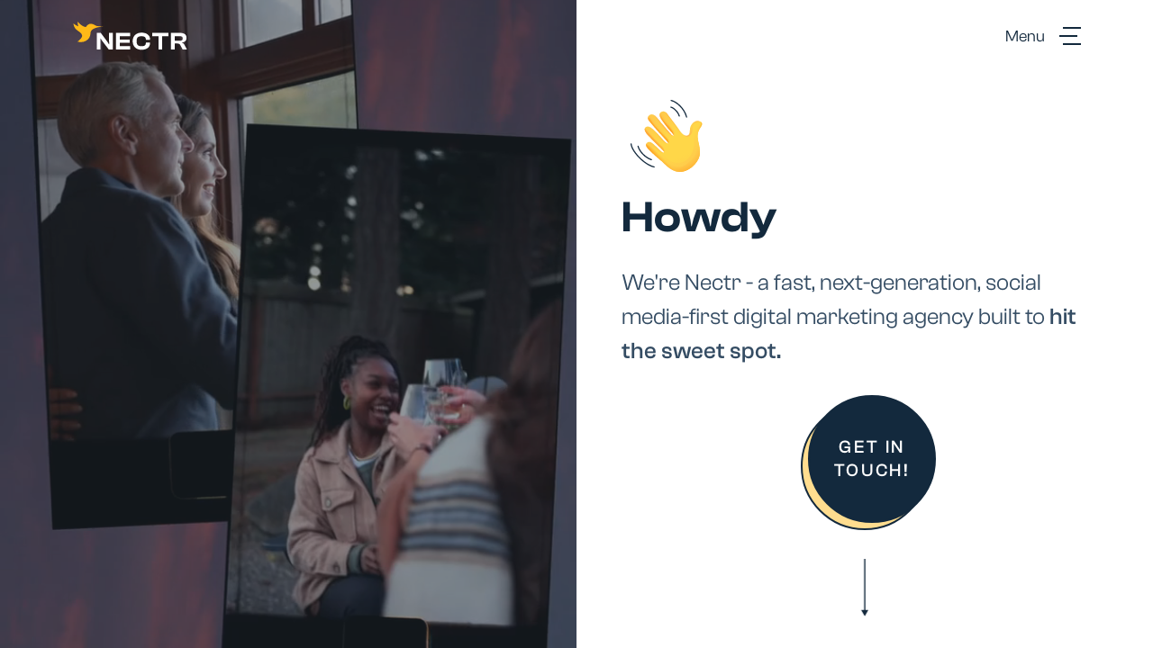

--- FILE ---
content_type: text/html; charset=UTF-8
request_url: https://nectrsocial.com/
body_size: 9908
content:
<!doctype html>
<html data-n-head-ssr lang="en" data-n-head="%7B%22lang%22:%7B%22ssr%22:%22en%22%7D%7D">
  <head>
    <meta data-n-head="ssr" charset="utf-8"><meta data-n-head="ssr" name="viewport" content="width=device-width,initial-scale=1"><meta data-n-head="ssr" name="theme-color" property="theme-color" content="#0a151f"><meta data-n-head="ssr" name="og:site_name" property="og:site_name" content="NectrSocial"><meta data-n-head="ssr" name="twitter:card" content="summary_large_image"><meta data-n-head="ssr" name="twitter:site" content=""><meta data-n-head="ssr" data-hid="charset" charset="utf-8"><meta data-n-head="ssr" data-hid="mobile-web-app-capable" name="mobile-web-app-capable" content="yes"><meta data-n-head="ssr" data-hid="apple-mobile-web-app-title" name="apple-mobile-web-app-title" content="NectrSocial"><meta data-n-head="ssr" charset="utf-8"><meta data-n-head="ssr" name="viewport" content="width=device-width,initial-scale=1"><meta data-n-head="ssr" name="theme-color" property="theme-color" content="#0a151f"><meta data-n-head="ssr" data-hid="description" name="description" content="
..."><meta data-n-head="ssr" data-hid="og:type" property="og:type" content="Website"><meta data-n-head="ssr" data-hid="og:url" property="og:url" content="https://nectrsocial.com"><meta data-n-head="ssr" name="og:site_name" property="og:site_name" content="NectrSocial"><meta data-n-head="ssr" data-hid="og:title" property="og:title" content="NectrSocial"><meta data-n-head="ssr" data-hid="og:description" property="og:description" content="
..."><meta data-n-head="ssr" data-hid="og:image" property="og:image" content="https://nectrsocial.com/open-graph.jpg"><meta data-n-head="ssr" name="twitter:card" content="summary_large_image"><meta data-n-head="ssr" name="twitter:site" content=""><meta data-n-head="ssr" data-hid="twitter:url" name="twitter:url" content="https://nectrsocial.com"><meta data-n-head="ssr" data-hid="twitter:title" name="twitter:title" content="NectrSocial"><meta data-n-head="ssr" data-hid="twitter:description" name="twitter:description" content="
..."><meta data-n-head="ssr" data-hid="twitter:image" name="twitter:image" content="https://nectrsocial.com/open-graph.jpg"><title>NectrSocial</title><link data-n-head="ssr" rel="icon" type="images/png" href="https://nectrsocial.com/favicon.png"><link data-n-head="ssr" rel="apple-touch-icon" type="images/png" href="https://nectrsocial.com/webclip.png"><link data-n-head="ssr" rel="stylesheet" href="/assets/css/webflow.css"><link data-n-head="ssr" rel="stylesheet" href="/assets/css/normalize.css"><link data-n-head="ssr" rel="stylesheet" href="/assets/css/nectrsocial.css"><link data-n-head="ssr" rel="stylesheet" href="/assets/css/main.css"><link data-n-head="ssr" data-hid="canonical" rel="canonical" href="https://nectrsocial.com"><link data-n-head="ssr" rel="manifest" href="/_nuxt/manifest.3af6f757.json" data-hid="manifest"><script data-n-head="ssr" src="/js/google-conversion.js" type="text/javascript" data-body="false"></script><script data-n-head="ssr" src="/js/gtag-new.js" type="text/javascript" data-body="false"></script><script data-n-head="ssr" src="/js/snitch.js" type="text/javascript" data-body="false"></script><link rel="preload" href="/_nuxt/499c77a.js" as="script"><link rel="preload" href="/_nuxt/00717ae.js" as="script"><link rel="preload" href="/_nuxt/de6ac87.js" as="script"><link rel="preload" href="/_nuxt/d8dd305.js" as="script"><link rel="preload" href="/_nuxt/9438ce9.js" as="script"><style data-vue-ssr-id="49569972:0 818e0b14:0 45169460:0 44fd84de:0 3c5fdafe:0 537f7902:0 4b20d38d:0 23daf0ff:0 4de5866f:0 22849bbd:0 cf719078:0 54c36b22:0 865f5c10:0 8bd5e4f2:0 617a66c7:0">.nuxt-progress{background-color:#000;height:2px;left:0;opacity:1;position:fixed;right:0;top:0;transition:width .1s,opacity .4s;width:0;z-index:999999}.nuxt-progress.nuxt-progress-notransition{transition:none}.nuxt-progress-failed{background-color:red}.hero-text[data-v-66a974c4]{z-index:2}.hero-video[data-v-66a974c4]{opacity:0;transition:opacity 1s ease-in-out}.hero-video.fade-in[data-v-66a974c4]{opacity:1}.down-arrow[data-v-66a974c4],.hero-text__wrapper[data-v-66a974c4],.page-content[data-v-66a974c4],.ui-elements[data-v-66a974c4]{opacity:0;transition:opacity .6s ease-in-out}.down-arrow.visible[data-v-66a974c4],.hero-text__wrapper.visible[data-v-66a974c4],.page-content.visible[data-v-66a974c4],.ui-elements.visible[data-v-66a974c4]{opacity:1!important}.l-section.hero-section[data-v-66a974c4]{background:#fff;height:100vh;max-height:none;padding:0}.hero-wave[data-v-66a974c4]{height:100px;margin-bottom:12px;width:100px}.l-container.cc-hero[data-v-66a974c4]{max-width:none!important}.hero-img__wrapper[data-v-66a974c4]{height:auto}.hero-block[data-v-66a974c4]{border:none;left:auto;padding:0;position:relative;top:auto}.hero-img__wrapper[data-v-66a974c4]{height:100%;margin:0;width:50%}.hero-img__block[data-v-66a974c4]{background:0 0!important;max-width:none;opacity:.5;width:100%}.hero-text__wrapper[data-v-66a974c4]{margin:0 auto;max-width:800px;padding:0 50px;width:50%}.hero-img__wrapper[data-v-66a974c4]{background:rgba(10,21,31,.89)}@media screen and (min-width:992px){.hero-block[data-v-66a974c4]{align-items:center}}.hero-video[data-v-66a974c4]{pointer-events:none}.hero-video[data-v-66a974c4]::-webkit-media-controls-panel{display:none!important;opacity:1!important}.down-arrow[data-v-66a974c4]{transform:scale(.7)}.hero-img__block>video[data-v-66a974c4]{height:100%;-o-object-fit:cover;object-fit:cover;width:100%}.hero-img__block[data-v-66a974c4]{height:100%;min-height:0}.hero-block__cta[data-v-66a974c4]{flex-direction:column-reverse;padding-top:30px}.hero-block__cta .cta-btn[data-v-66a974c4]{margin-bottom:20px}@media screen and (max-width:767px){.l-section.hero-section[data-v-66a974c4]{height:100vh}.hero-wave[data-v-66a974c4]{display:none}.hero-block[data-v-66a974c4],.hero-block__wrapper[data-v-66a974c4],.l-container.cc-hero[data-v-66a974c4]{height:100%}.hero-block[data-v-66a974c4]{align-items:center;justify-content:center}.hero-subtext[data-v-66a974c4],.hero-text__wrapper[data-v-66a974c4]{color:#fff}.hero-text__wrapper[data-v-66a974c4]{margin-top:80px;max-width:none;padding:0;width:60%}.hero-img__wrapper[data-v-66a974c4]{background:rgba(10,21,31,.89);bottom:0;height:100%;position:absolute;top:0;width:100%}.hero-block__cta .cta-btn>.cta-btn__block[data-v-66a974c4]{background-color:#fff!important;color:#13293d!important}.down-arrow[data-v-66a974c4]{filter:grayscale(1) invert(1)}}.c-slider[data-v-66a974c4]{-ms-overflow-style:none;scrollbar-width:none}.c-slider[data-v-66a974c4]::-webkit-scrollbar{display:none}.c-slider>[data-v-66a974c4]{pointer-events:auto}.c-cta[data-v-66a974c4]{padding-bottom:170px;padding-top:170px}.c-nav[data-v-3303dbff]{position:fixed;z-index:100}.c-nav__bg[data-v-3303dbff]{background-color:#0a151f;bottom:auto;height:80px;left:0;position:absolute;right:0;top:0;transition:opacity .3s linear;width:100%}.c-nav__bg.hide[data-v-3303dbff]{opacity:0}.c-nav__bg.inverted[data-v-3303dbff]{background-color:#fff}@media screen and (max-width:991px){.c-nav__bg[data-v-3303dbff]{height:102px}}@media screen and (max-width:767px){.c-nav__bg[data-v-3303dbff]{height:88px}}@media screen and (max-width:479px){.c-nav__bg[data-v-3303dbff]{height:78px}}.c-nav__link[data-v-3303dbff]{position:relative}.c-nav__logo.absolute[data-v-3303dbff]{bottom:0;left:0;opacity:0;position:absolute;right:0;top:0}.c-nav__hamburger[data-v-3303dbff]{transition-duration:.25s;transition-property:margin-left;transition-timing-function:ease-in-out}.c-nav__hamburger.open[data-v-3303dbff]{margin-left:15px}.c-nav__hamburger.open>.hamburger-line.top-line[data-v-3303dbff]{transform:translateY(9px) rotate(45deg)}.c-nav__hamburger.open>.hamburger-line.bottom-line[data-v-3303dbff]{transform:translateY(-9px) rotate(-45deg)}.c-nav__hamburger.open>.hamburger-line.mid-line[data-v-3303dbff]{opacity:0;transform:translate(-100%)}.hamburger-line[data-v-3303dbff]{transition-duration:.35s,.35s;transition-property:transform,opacity;transition-timing-function:ease,ease}.cta-btn.white-btn>.cta-btn__block[data-v-076a45ec]{background-color:#fff;color:#13293d}.cta-btn.white-btn>.cta-btn__double[data-v-076a45ec]{background-color:#ffce5c;color:#13293d}.cta-btn:hover>.cta-btn__block[data-v-076a45ec]{left:0;top:0}.cta-btn__block.small[data-v-076a45ec]{padding:0 10px}@media screen and (max-width:479px){.cta-btn__block.small[data-v-076a45ec]{padding:0 15px}}.c-scrolling-tape__inner{align-items:center;display:flex;gap:20px}@media screen and (min-width:1600px){.c-scrolling-tape__item{padding-bottom:40px;padding-top:40px}.l-section.banner-section{padding-bottom:180px;padding-top:150px}}.c-showcase-grid{position:relative}.c-showcase-logo{filter:grayscale(100%)}.c-showcase-logo.invert{filter:invert(100%) grayscale(100%)}.gradient-overlay{background-image:linear-gradient(180deg,#fff,hsla(0,0%,100%,0) 13%,hsla(0,0%,100%,.17) 72%,#fff);bottom:0;height:100%;left:0;pointer-events:none;position:absolute;right:0;top:0;width:100%}.portfolio-slider[data-v-00aeec0c]{pointer-events:none;-ms-overflow-style:none;margin-left:auto;margin-right:auto;max-width:1550px;scrollbar-width:none}.c-casestudy[data-v-00aeec0c]{pointer-events:auto}.portfolio-slider[data-v-00aeec0c]::-webkit-scrollbar{display:none}.c-slider-control__btn[data-v-00aeec0c]{pointer-events:auto}.c-slider-control__btn.is-disabled[data-v-00aeec0c]{pointer-events:none}@media screen and (max-width:991px){.right-arrow[data-v-fca47bfa]{display:none}.slide-details__inner>.neutral-text[data-v-fca47bfa]{font-size:16px}.slide-details__inner>.alt-h4[data-v-fca47bfa]{font-size:20px}}.slide-details__block[data-v-fca47bfa]{transition:top .4s ease,right .4s ease}.c-casestudy:hover>.slide-details__wrapper>.slide-details__block[data-v-fca47bfa]{right:0;top:0}.c-casestudy[data-v-fca47bfa]:hover{padding-bottom:12px;padding-left:12px;padding-right:12px}.c-casestudy[data-v-fca47bfa]{overflow:hidden}.c-casestudy>.cover-image[data-v-fca47bfa]{transition:transform .4s ease}.c-casestudy:hover>.cover-image[data-v-fca47bfa]{transform:scale(1.1)}.c-casestudy[data-v-fca47bfa]{transition:padding .4s ease}.c-service__btn.is-active>.plus{opacity:0}.header-text[data-v-d29fbafc]{max-width:900px}.team-slider[data-v-d29fbafc]{pointer-events:none;-ms-overflow-style:none;margin-left:auto;margin-right:auto;max-width:1550px;scrollbar-width:none}@media screen and (max-width:767px){.team-slider[data-v-d29fbafc]{pointer-events:all}}.c-team[data-v-d29fbafc]{pointer-events:auto}.team-slider[data-v-d29fbafc]::-webkit-scrollbar{display:none}.c-slider-control__btn[data-v-d29fbafc]{pointer-events:auto}.c-slider-control__btn.is-disabled[data-v-d29fbafc]{pointer-events:none}.team-details__block{transition:top .4s ease,right .4s ease}.c-team:hover>.team-details__wrapper>.team-details__block{right:0;top:0}.c-team:hover{padding-left:24px}.c-team{transition:padding .4s ease}.cover-image.top{transition:opacity .3s ease-in-out;z-index:2}.c-team:hover>.cover-image.top{opacity:0}@media screen and (min-width:1025px){.c-team>.slide-details__wrapper{opacity:0}.c-team:hover>.slide-details__wrapper{opacity:1}}.testimonial-slider[data-v-5fc783bc]{pointer-events:none;-ms-overflow-style:none;margin-left:auto;margin-right:auto;max-width:1550px;scrollbar-width:none}@media screen and (max-width:767px){.testimonial-slider[data-v-5fc783bc]{pointer-events:all}}.c-testimonial[data-v-5fc783bc]{pointer-events:auto}.testimonial-slider[data-v-5fc783bc]::-webkit-scrollbar{display:none}.c-slider-control__btn[data-v-5fc783bc]{pointer-events:auto}.c-slider-control__btn.is-disabled[data-v-5fc783bc]{pointer-events:none}.dummy-block[data-v-5fc783bc]{flex:0 0 auto;width:1px}.c-testimonial__logo{filter:grayscale(100%)}.c-testimonial__logo>.small{max-width:80%}.c-testimonial__details{margin-top:30px}.image-grid[data-v-220bdf34]{display:grid;grid-template-columns:repeat(auto-fit,minmax(500px,auto));grid-gap:10px;border-radius:10px;gap:10px;width:100%}@media screen and (max-width:767px){.image-grid[data-v-220bdf34]{grid-template-columns:repeat(auto-fit,minmax(300px,auto))}}.image-grid img[data-v-220bdf34]{border:1px solid #dedede;border-radius:8px;display:block;height:auto;max-width:100%}.c-footer-link__block.middle[data-v-54729951]{min-height:144px}.c-footer-link.last[data-v-54729951]{background:#0c1925;flex-grow:1}.c-footer-img[data-v-54729951]{-o-object-fit:cover;object-fit:cover}.tape[data-v-54729951]{align-items:center;display:flex}.footer-tape[data-v-54729951]{flex-basis:auto;flex-grow:0;flex-shrink:0;min-width:0;width:auto}.footer-bottom[data-v-54729951]{align-items:center;display:flex;justify-content:space-between;padding:0 80px 20px 60px}@media screen and (max-width:767px){.c-footer-link__block.middle[data-v-54729951]{min-height:128px}.c-footer-img[data-v-54729951]{height:60px;width:160px}.c-footer-link__wrapper[data-v-54729951]{width:100%}.footer-bottom[data-v-54729951]{align-items:center;display:flex;flex-direction:column;justify-content:space-between;padding:0 0 10px}.copyright-text[data-v-54729951]{margin-top:10px}}</style><link rel="preload" href="/_nuxt/static/1767838372/state.js" as="script"><link rel="preload" href="/_nuxt/static/1767838372/payload.js" as="script"><link rel="preload" href="/_nuxt/static/1767838372/manifest.js" as="script">
  </head>
  <body>
    <div data-server-rendered="true" id="__nuxt"><!----><div id="__layout"><div><!----> <div data-v-66a974c4><div class="ui-elements" data-v-66a974c4><div class="c-nav" data-v-3303dbff data-v-66a974c4><div class="c-nav__bg hide" data-v-3303dbff></div> <a href="/" aria-current="page" class="c-nav__link nuxt-link-exact-active nuxt-link-active" data-v-3303dbff><img src="/assets/images/Logo---New---Black.svg" class="c-nav__logo absolute" data-v-3303dbff> <img src="/assets/images/Logo---New.svg" class="c-nav__logo normal" data-v-3303dbff></a> <div class="c-nav__btn inverted" data-v-3303dbff><h6 data-v-3303dbff>Menu</h6> <div class="c-nav__hamburger" data-v-3303dbff><div class="hamburger-line top-line inverted" data-v-3303dbff></div> <div class="hamburger-line mid-line inverted" data-v-3303dbff></div> <div class="hamburger-line bottom-line inverted" data-v-3303dbff></div></div></div></div></div> <div class="scroller" data-v-66a974c4><div class="l-section hero-section" data-v-66a974c4><div class="l-container cc-hero" data-v-66a974c4><div class="hero-block__wrapper" data-v-66a974c4><div class="hero-block" data-v-66a974c4><div class="hero-img__wrapper" data-v-66a974c4><div class="hero-img__block" data-v-66a974c4><video autoplay loop muted playsinline src="/assets/videos/landing.mp4" class="hero-video" style="pointer-events:none" data-v-66a974c4></video></div> <div class="down-arrow desktop-hide" data-v-66a974c4></div></div> <div class="hero-text__wrapper" data-v-66a974c4><div class="hero-wave ui-elements" data-v-66a974c4><img src="/assets/images/wave.svg" data-v-66a974c4></div> <h1 class="hero-text" data-v-66a974c4>Howdy</h1> <h3 data-paragraph class="hero-subtext" data-v-66a974c4>
                We're Nectr - a fast, next-generation, social media-first
                digital marketing agency built to
                <span class="medium-text" data-v-66a974c4>hit the sweet spot.</span></h3> <div class="hero-block__cta" data-v-66a974c4><div class="down-arrow" data-v-66a974c4></div> <div onclick="return gtag_report_conversion()" class="cta-btn large" data-v-076a45ec data-v-66a974c4><div class="cta-btn__block large" data-v-076a45ec><div data-v-076a45ec>Get in Touch!</div></div> <div class="cta-btn__double" data-v-076a45ec></div></div></div></div></div></div></div></div> <div class="l-section banner-section" data-v-66a974c4><div class="c-scrolling-tape"><div class="c-scrolling-tape__item"><div class="c-scrolling-tape__inner one"><div class="logo-icon"></div> <div class="banner-text">Hit the sweet spot</div> <div class="logo-icon"></div> <div class="banner-text outline-text white">Nectr</div> <div class="logo-icon"></div> <div class="banner-text">Hit the sweet spot</div> <div class="logo-icon"></div> <div class="banner-text outline-text white">Nectr</div> <div class="logo-icon"></div> <div class="banner-text">Hit the sweet spot</div> <div class="logo-icon"></div> <div class="banner-text outline-text white">Nectr</div> <div class="logo-icon"></div> <div class="banner-text">Hit the sweet spot</div> <div class="logo-icon"></div> <div class="banner-text outline-text white">Nectr</div> <div class="logo-icon"></div> <div class="banner-text">Hit the sweet spot</div> <div class="logo-icon"></div> <div class="banner-text outline-text white">Nectr</div> <div class="logo-icon"></div> <div class="banner-text">Hit the sweet spot</div> <div class="logo-icon"></div> <div class="banner-text outline-text white">Nectr</div> <div class="logo-icon"></div> <div class="banner-text">Hit the sweet spot</div> <div class="logo-icon"></div> <div class="banner-text outline-text white">Nectr</div> <div class="logo-icon"></div> <div class="banner-text">Hit the sweet spot</div> <div class="logo-icon"></div> <div class="banner-text outline-text white">Nectr</div> <div class="logo-icon"></div> <div class="banner-text">Hit the sweet spot</div> <div class="logo-icon"></div> <div class="banner-text outline-text white">Nectr</div> <div class="logo-icon"></div> <div class="banner-text">Hit the sweet spot</div> <div class="logo-icon"></div> <div class="banner-text outline-text white">Nectr</div></div></div> <div class="c-scrolling-tape__item orange-banner"><div class="c-scrolling-tape__inner two"><div class="logo-icon black"></div> <div class="banner-text">Nectr</div> <div class="logo-icon black"></div> <div class="banner-text outline-text">Hit the sweet spot</div> <div class="logo-icon black"></div> <div class="banner-text">Nectr</div> <div class="logo-icon black"></div> <div class="banner-text outline-text">Hit the sweet spot</div> <div class="logo-icon black"></div> <div class="banner-text">Nectr</div> <div class="logo-icon black"></div> <div class="banner-text outline-text">Hit the sweet spot</div> <div class="logo-icon black"></div> <div class="banner-text">Nectr</div> <div class="logo-icon black"></div> <div class="banner-text outline-text">Hit the sweet spot</div> <div class="logo-icon black"></div> <div class="banner-text">Nectr</div> <div class="logo-icon black"></div> <div class="banner-text outline-text">Hit the sweet spot</div> <div class="logo-icon black"></div> <div class="banner-text">Nectr</div> <div class="logo-icon black"></div> <div class="banner-text outline-text">Hit the sweet spot</div> <div class="logo-icon black"></div> <div class="banner-text">Nectr</div> <div class="logo-icon black"></div> <div class="banner-text outline-text">Hit the sweet spot</div> <div class="logo-icon black"></div> <div class="banner-text">Nectr</div> <div class="logo-icon black"></div> <div class="banner-text outline-text">Hit the sweet spot</div> <div class="logo-icon black"></div> <div class="banner-text">Nectr</div> <div class="logo-icon black"></div> <div class="banner-text outline-text">Hit the sweet spot</div> <div class="logo-icon black"></div> <div class="banner-text">Nectr</div> <div class="logo-icon black"></div> <div class="banner-text outline-text">Hit the sweet spot</div></div></div></div></div> <div class="l-section" data-v-66a974c4><div class="l-container flex-container"><div><h2 data-paragraph>Client Showcase</h2> <h4 data-paragraph class="neutral-text">
        Trusted by 100+ Businesses. Since 2018.
      </h4></div> <div class="c-showcase-grid"><div class="c-showcase__wrapper"><div class="c-showcase-grid__item normal"><div class="c-showcase__block"><img loading="lazy" src="/assets/images/jaks_grill.png" class="c-showcase-logo invert"></div> <div class="c-showcase__block"><img loading="lazy" src="/assets/images/Carrello.png" class="c-showcase-logo invert"></div> <div class="c-showcase__block"><img loading="lazy" src="/assets/images/gw-logo.svg" class="c-showcase-logo"></div> <div class="c-showcase__block"><img loading="lazy" src="/assets/images/kirkland-urban-full.png" class="c-showcase-logo"></div> <div class="c-showcase__block"><img loading="lazy" src="/assets/images/AF.png" class="c-showcase-logo"></div> <div class="c-showcase__block"><img loading="lazy" src="/assets/images/Good_Well.png" class="c-showcase-logo"></div> <div class="c-showcase__block"><img loading="lazy" src="/assets/images/LabourTemple.png" class="c-showcase-logo"></div> <div class="c-showcase__block"><img loading="lazy" src="/assets/images/porter.png" class="c-showcase-logo"></div> <div class="c-showcase__block"><img loading="lazy" src="/assets/images/flatstick.png" class="c-showcase-logo"></div> <div class="c-showcase__block"><img loading="lazy" src="/assets/images/westin.png" class="c-showcase-logo"></div> <div class="c-showcase__block"><img loading="lazy" src="/assets/images/ably-logo.png" class="c-showcase-logo"></div> <div class="c-showcase__block"><img loading="lazy" src="/assets/images/ssrta.png" class="c-showcase-logo"></div> <div class="c-showcase__block"><img loading="lazy" src="/assets/images/skin-perfect.png" class="c-showcase-logo"></div> <div class="c-showcase__block"><img loading="lazy" src="/assets/images/birch-road.png" class="c-showcase-logo"></div> <div class="c-showcase__block"><img loading="lazy" src="/assets/images/aestheticimmersion.png" class="c-showcase-logo"></div> <div class="c-showcase__block"><img loading="lazy" src="/assets/images/alki.png" class="c-showcase-logo"></div> <div class="c-showcase__block"><img loading="lazy" src="/assets/images/ampersand.png" class="c-showcase-logo invert"></div> <div class="c-showcase__block"><img loading="lazy" src="/assets/images/astrahotel.jpg" class="c-showcase-logo"></div> <div class="c-showcase__block"><img loading="lazy" src="/assets/images/atiziano.png" class="c-showcase-logo"></div> <div class="c-showcase__block"><img loading="lazy" src="/assets/images/bellscookie.png" class="c-showcase-logo"></div> <div class="c-showcase__block"><img loading="lazy" src="/assets/images/bitterhousewife.png" class="c-showcase-logo"></div> <div class="c-showcase__block"><img loading="lazy" src="/assets/images/dacels.png" class="c-showcase-logo"></div> <div class="c-showcase__block"><img loading="lazy" src="/assets/images/donponcho.png" class="c-showcase-logo"></div></div> <div class="c-showcase-grid__item normal"><div class="c-showcase__block"><img loading="lazy" src="/assets/images/GreatRiverOrganicMilling.png" class="c-showcase-logo"></div> <div class="c-showcase__block"><img loading="lazy" src="/assets/images/ably-logo.png" class="c-showcase-logo"></div> <div class="c-showcase__block"><img loading="lazy" src="/assets/images/ssrta.png" class="c-showcase-logo"></div> <div class="c-showcase__block"><img loading="lazy" src="/assets/images/skin-perfect.png" class="c-showcase-logo"></div> <div class="c-showcase__block"><img loading="lazy" src="/assets/images/birch-road.png" class="c-showcase-logo"></div> <div class="c-showcase__block"><img loading="lazy" src="/assets/images/aestheticimmersion.png" class="c-showcase-logo"></div> <div class="c-showcase__block"><img loading="lazy" src="/assets/images/alki.png" class="c-showcase-logo"></div> <div class="c-showcase__block"><img loading="lazy" src="/assets/images/ampersand.png" class="c-showcase-logo invert"></div> <div class="c-showcase__block"><img loading="lazy" src="/assets/images/astrahotel.jpg" class="c-showcase-logo"></div> <div class="c-showcase__block"><img loading="lazy" src="/assets/images/atiziano.png" class="c-showcase-logo"></div> <div class="c-showcase__block"><img loading="lazy" src="/assets/images/bellscookie.png" class="c-showcase-logo"></div> <div class="c-showcase__block"><img loading="lazy" src="/assets/images/bitterhousewife.png" class="c-showcase-logo"></div> <div class="c-showcase__block"><img loading="lazy" src="/assets/images/dacels.png" class="c-showcase-logo"></div> <div class="c-showcase__block"><img loading="lazy" src="/assets/images/donponcho.png" class="c-showcase-logo"></div></div></div> <div class="c-showcase__wrapper"><div class="c-showcase-grid__item invert"><div class="c-showcase__block"><img loading="lazy" src="/assets/images/delille.png" class="c-showcase-logo"></div> <div class="c-showcase__block"><img loading="lazy" src="/assets/images/apotheka_salon.png" class="c-showcase-logo"></div> <div class="c-showcase__block"><img loading="lazy" src="/assets/images/essential_baking.png" class="c-showcase-logo"></div> <div class="c-showcase__block"><img loading="lazy" src="/assets/images/henrys.png" class="c-showcase-logo"></div> <div class="c-showcase__block"><img loading="lazy" src="/assets/images/frost.png" class="c-showcase-logo"></div> <div class="c-showcase__block"><img loading="lazy" src="/assets/images/sdc.png" class="c-showcase-logo"></div> <div class="c-showcase__block"><img loading="lazy" src="/assets/images/bricksneed.png" class="c-showcase-logo"></div> <div class="c-showcase__block"><img loading="lazy" src="/assets/images/downtown.png" class="c-showcase-logo"></div> <div class="c-showcase__block"><img src="/assets/images/duecucina-logo.png" class="c-showcase-logo"></div> <div class="c-showcase__block"><img loading="lazy" src="/assets/images/fromthegroundup.png" class="c-showcase-logo invert"></div> <div class="c-showcase__block"><img loading="lazy" src="/assets/images/gramercy-full.jpg" class="c-showcase-logo"></div> <div class="c-showcase__block"><img loading="lazy" src="/assets/images/heritage.png" class="c-showcase-logo"></div> <div class="c-showcase__block"><img loading="lazy" src="/assets/images/intriguechocolate.png" class="c-showcase-logo"></div> <div class="c-showcase__block"><img loading="lazy" src="/assets/images/kombuchatown.jpg" class="c-showcase-logo"></div> <div class="c-showcase__block"><img loading="lazy" src="/assets/images/oakpointe.jpg" class="c-showcase-logo"></div> <div class="c-showcase__block"><img loading="lazy" src="/assets/images/pasado-safe.png" class="c-showcase-logo"></div> <div class="c-showcase__block"><img loading="lazy" src="/assets/images/publicschool.png" class="c-showcase-logo"></div> <div class="c-showcase__block"><img loading="lazy" src="/assets/images/samara.png" class="c-showcase-logo invert"></div> <div class="c-showcase__block"><img loading="lazy" src="/assets/images/seabrook.jpeg" class="c-showcase-logo"></div></div> <div class="c-showcase-grid__item invert"><div class="c-showcase__block"><img loading="lazy" src="/assets/images/picklewood.png" class="c-showcase-logo invert"></div> <div class="c-showcase__block"><img loading="lazy" src="/assets/images/thorntail-hard-agave.png" class="c-showcase-logo invert"></div> <div class="c-showcase__block"><img loading="lazy" src="/assets/images/sdc.png" class="c-showcase-logo"></div> <div class="c-showcase__block"><img loading="lazy" src="/assets/images/bricksneed.png" class="c-showcase-logo"></div> <div class="c-showcase__block"><img loading="lazy" src="/assets/images/downtown.png" class="c-showcase-logo"></div> <div class="c-showcase__block"><img loading="lazy" src="/assets/images/duecucina-logo.png" class="c-showcase-logo"></div> <div class="c-showcase__block"><img loading="lazy" src="/assets/images/fromthegroundup.png" class="c-showcase-logo invert"></div> <div class="c-showcase__block"><img loading="lazy" src="/assets/images/heritage.png" class="c-showcase-logo"></div> <div class="c-showcase__block"><img loading="lazy" src="/assets/images/intriguechocolate.png" class="c-showcase-logo"></div> <div class="c-showcase__block"><img loading="lazy" src="/assets/images/kombuchatown.jpg" class="c-showcase-logo"></div> <div class="c-showcase__block"><img loading="lazy" src="/assets/images/oakpointe.jpg" class="c-showcase-logo"></div> <div class="c-showcase__block"><img loading="lazy" src="/assets/images/pasado-safe.png" class="c-showcase-logo"></div> <div class="c-showcase__block"><img loading="lazy" src="/assets/images/samara.png" class="c-showcase-logo invert"></div> <div class="c-showcase__block"><img loading="lazy" src="/assets/images/seabrook.jpeg" class="c-showcase-logo"></div></div></div> <div class="c-showcase__wrapper"><div class="c-showcase-grid__item normal"><div class="c-showcase__block"><img loading="lazy" src="/assets/images/island_crest.png" class="c-showcase-logo"></div> <div class="c-showcase__block"><img loading="lazy" src="/assets/images/made_in_washington.png" class="c-showcase-logo"></div> <div class="c-showcase__block"><img loading="lazy" src="/assets/images/newport_beach.jpg" class="c-showcase-logo"></div> <div class="c-showcase__block"><img loading="lazy" src="/assets/images/rainier_outdoor.png" class="c-showcase-logo"></div> <div class="c-showcase__block"><img loading="lazy" src="/assets/images/WADNR.png" class="c-showcase-logo"></div> <div class="c-showcase__block"><img loading="lazy" src="/assets/images/salish.png" class="c-showcase-logo"></div> <div class="c-showcase__block"><img loading="lazy" src="/assets/images/ombraz.png" class="c-showcase-logo"></div> <div class="c-showcase__block"><img loading="lazy" src="/assets/images/lens.png" class="c-showcase-logo"></div> <div class="c-showcase__block"><img loading="lazy" src="/assets/images/shroomy.png" class="c-showcase-logo"></div> <div class="c-showcase__block"><img loading="lazy" src="/assets/images/WADNR.png" class="c-showcase-logo"></div> <div class="c-showcase__block"><img loading="lazy" src="/assets/images/rw.png" class="c-showcase-logo"></div> <div class="c-showcase__block"><img loading="lazy" src="/assets/images/seattleinternational.png" class="c-showcase-logo invert"></div> <div class="c-showcase__block"><img loading="lazy" src="/assets/images/seattlesundries.png" class="c-showcase-logo"></div> <div class="c-showcase__block"><img loading="lazy" src="/assets/images/shredibles.png" class="c-showcase-logo"></div> <div class="c-showcase__block"><img loading="lazy" src="/assets/images/streetbean.png" class="c-showcase-logo"></div> <div class="c-showcase__block"><img loading="lazy" src="/assets/images/thelodge.png" class="c-showcase-logo"></div> <div class="c-showcase__block"><img loading="lazy" src="/assets/images/traincentric.png" class="c-showcase-logo"></div> <div class="c-showcase__block"><img loading="lazy" src="/assets/images/whitefang.png" class="c-showcase-logo"></div> <div class="c-showcase__block"><img loading="lazy" src="/assets/images/shroomy.png" class="c-showcase-logo"></div></div> <div class="c-showcase-grid__item normal"><div class="c-showcase__block"><img loading="lazy" src="/assets/images/renaissance_hotel.png" class="c-showcase-logo"></div> <div class="c-showcase__block"><img loading="lazy" src="/assets/images/spud.png" class="c-showcase-logo"></div> <div class="c-showcase__block"><img loading="lazy" src="/assets/images/standard_goods.png" class="c-showcase-logo"></div> <div class="c-showcase__block"><img loading="lazy" src="/assets/images/true_bella.png" class="c-showcase-logo"></div> <div class="c-showcase__block"><img loading="lazy" src="/assets/images/salish.png" class="c-showcase-logo"></div> <div class="c-showcase__block"><img loading="lazy" src="/assets/images/ombraz.png" class="c-showcase-logo"></div> <div class="c-showcase__block"><img loading="lazy" src="/assets/images/lens.png" class="c-showcase-logo"></div> <div class="c-showcase__block"><img loading="lazy" src="/assets/images/shroomy.png" class="c-showcase-logo"></div> <div class="c-showcase__block"><img loading="lazy" src="/assets/images/rw.png" class="c-showcase-logo"></div> <div class="c-showcase__block"><img loading="lazy" src="/assets/images/seattleinternational.png" class="c-showcase-logo invert"></div> <div class="c-showcase__block"><img loading="lazy" src="/assets/images/seattlesundries.png" class="c-showcase-logo"></div> <div class="c-showcase__block"><img loading="lazy" src="/assets/images/shredibles.png" class="c-showcase-logo"></div> <div class="c-showcase__block"><img loading="lazy" src="/assets/images/streetbean.png" class="c-showcase-logo"></div> <div class="c-showcase__block"><img loading="lazy" src="/assets/images/thelodge.png" class="c-showcase-logo"></div> <div class="c-showcase__block"><img loading="lazy" src="/assets/images/traincentric.png" class="c-showcase-logo"></div> <div class="c-showcase__block"><img loading="lazy" src="/assets/images/whitefang.png" class="c-showcase-logo"></div> <div class="c-showcase__block"><img loading="lazy" src="/assets/images/shroomy.png" class="c-showcase-logo"></div></div></div> <div class="gradient-overlay"></div></div></div></div> <div class="l-section no-padding" data-v-00aeec0c data-v-66a974c4><div class="l-section__header" data-v-00aeec0c><div class="l-container" data-v-00aeec0c><div class="c-section-header" data-v-00aeec0c><div data-v-00aeec0c><h2 data-paragraph data-v-00aeec0c>Our Portfolio</h2> <h4 data-paragraph class="neutral-text" data-v-00aeec0c>
            Browse selected case studies from successful projects.
          </h4></div> <div class="c-slider-controls mobile-hide" data-v-00aeec0c><div class="c-slider-control__btn slider-prev is-disabled" data-v-00aeec0c><div class="btn-dot" data-v-00aeec0c></div> <div data-v-00aeec0c>Previous</div></div> <div class="c-slider-control__btn slider-next" data-v-00aeec0c><div data-v-00aeec0c>Next</div> <div class="btn-dot next" data-v-00aeec0c></div></div></div></div></div></div> <div class="c-slider portfolio-slider" data-v-00aeec0c><a href="/portfolio/made-in-washington" class="c-casestudy w-inline-block" data-v-fca47bfa data-v-00aeec0c><img alt="" loading="lazy" src="/assets/images/miw_cover.jpg" class="cover-image" data-v-fca47bfa> <div class="slide-details__wrapper badge" data-v-fca47bfa><div class="c-block__double" data-v-fca47bfa></div> <div class="slide-details__block" data-v-fca47bfa><div class="slide-details__inner" data-v-fca47bfa><h4 class="alt-h4" data-v-fca47bfa> Made In Washington </h4> <h6 class="neutral-text" data-v-fca47bfa> Curating the Best Goods of Washington State </h6></div> <div class="right-arrow" data-v-fca47bfa></div></div></div></a> <a href="/portfolio/astra-hotel-seattle" class="c-casestudy w-inline-block" data-v-fca47bfa data-v-00aeec0c><img alt="" loading="lazy" src="/assets/images/astra_hotel.jpg" class="cover-image" data-v-fca47bfa> <div class="slide-details__wrapper" data-v-fca47bfa><div class="c-block__double" data-v-fca47bfa></div> <div class="slide-details__block" data-v-fca47bfa><div class="slide-details__inner" data-v-fca47bfa><h4 class="alt-h4" data-v-fca47bfa> Astra Hotel Seattle </h4> <h6 class="neutral-text" data-v-fca47bfa> An Award-Winning Social Presence </h6></div> <div class="right-arrow" data-v-fca47bfa></div></div></div></a> <a href="/portfolio/good-and-well" class="c-casestudy w-inline-block" data-v-fca47bfa data-v-00aeec0c><img alt="" loading="lazy" src="/assets/images/gw-intro.jpg" class="cover-image" data-v-fca47bfa> <div class="slide-details__wrapper" data-v-fca47bfa><div class="c-block__double" data-v-fca47bfa></div> <div class="slide-details__block" data-v-fca47bfa><div class="slide-details__inner" data-v-fca47bfa><h4 class="alt-h4" data-v-fca47bfa> Good & Well Supply Co. </h4> <h6 class="neutral-text" data-v-fca47bfa> Improved Brand Voice & 4x Return </h6></div> <div class="right-arrow" data-v-fca47bfa></div></div></div></a> <a href="/portfolio/salish-lodge" class="c-casestudy w-inline-block" data-v-fca47bfa data-v-00aeec0c><img alt="" loading="lazy" src="/assets/images/Salish-Bath.jpg" class="cover-image" data-v-fca47bfa> <div class="slide-details__wrapper" data-v-fca47bfa><div class="c-block__double" data-v-fca47bfa></div> <div class="slide-details__block" data-v-fca47bfa><div class="slide-details__inner" data-v-fca47bfa><h4 class="alt-h4" data-v-fca47bfa> Salish Lodge </h4> <h6 class="neutral-text" data-v-fca47bfa> Rebuilding Post-Pandemic </h6></div> <div class="right-arrow" data-v-fca47bfa></div></div></div></a> <a href="/portfolio/duecucina" class="c-casestudy w-inline-block" data-v-fca47bfa data-v-00aeec0c><img alt="" loading="lazy" src="/assets/images/due-thumb.jpg" class="cover-image" data-v-fca47bfa> <div class="slide-details__wrapper" data-v-fca47bfa><div class="c-block__double" data-v-fca47bfa></div> <div class="slide-details__block" data-v-fca47bfa><div class="slide-details__inner" data-v-fca47bfa><h4 class="alt-h4" data-v-fca47bfa> Due' Cucina </h4> <h6 class="neutral-text" data-v-fca47bfa> Authentically Italian </h6></div> <div class="right-arrow" data-v-fca47bfa></div></div></div></a></div> <a href="/portfolio" class="cta-btn centralized" data-v-076a45ec data-v-00aeec0c><div class="cta-btn__block centralized" data-v-076a45ec><div data-v-076a45ec>View all case studies</div></div> <div class="cta-btn__double" data-v-076a45ec></div></a></div> <div class="l-section no-padding" data-v-66a974c4><div class="c-services" data-v-66a974c4><div class="l-container sm-container" data-v-66a974c4><div class="c-services__header" data-v-66a974c4><div data-paragraph data-v-66a974c4>
              We’re a veritable one-stop shop for
              <span class="orange-text" data-v-66a974c4>all your social needs.</span></div></div> <div class="c-services__list" data-v-66a974c4><div class="c-service__item" data-v-66a974c4><div class="c-service__inner"><h4 data-paragraph class="alt-h4"> Social Media Management (Organic) </h4> <div class="c-service__btn"><div class="btn-line plus"></div> <div class="btn-line minus"></div></div></div> <div class="c-service__details"><h5>
                Hand us the keys to your social channels. Complete,
                done-for-you social media management solutions with growth
                strategies baked in.
              </h5> <a href="/capabilities/social-media-management" class="c-service-item__link w-inline-block"><div>Learn more</div></a></div></div> <div class="c-service__item" data-v-66a974c4><div class="c-service__inner"><h4 data-paragraph class="alt-h4"> Meta Ads </h4> <div class="c-service__btn"><div class="btn-line plus"></div> <div class="btn-line minus"></div></div></div> <div class="c-service__details"><h5>
                Ad creation/distribution, copywriting, creative testing, and
                insightful reporting.
              </h5> <a href="/capabilities/meta-ads" class="c-service-item__link w-inline-block"><div>Learn more</div></a></div></div> <div class="c-service__item" data-v-66a974c4><div class="c-service__inner"><h4 data-paragraph class="alt-h4"> Google Ads </h4> <div class="c-service__btn"><div class="btn-line plus"></div> <div class="btn-line minus"></div></div></div> <div class="c-service__details"><h5>
                Show up where people are searching.
              </h5> <a href="/capabilities/googleads" class="c-service-item__link w-inline-block"><div>Learn more</div></a></div></div> <div class="c-service__item" data-v-66a974c4><div class="c-service__inner"><h4 data-paragraph class="alt-h4"> Photo & Video </h4> <div class="c-service__btn"><div class="btn-line plus"></div> <div class="btn-line minus"></div></div></div> <div class="c-service__details"><h5>
                Just the creative, nothing else. We’ll send you photos,
                videos, or both featuring your product, brand, or service in
                its finest moments.
              </h5> <a href="/capabilities/photo-video" class="c-service-item__link w-inline-block"><div>Learn more</div></a></div></div> <div class="c-service__item" data-v-66a974c4><div class="c-service__inner"><h4 data-paragraph class="alt-h4"> TikTok Account Management </h4> <div class="c-service__btn"><div class="btn-line plus"></div> <div class="btn-line minus"></div></div></div> <div class="c-service__details"><h5>
                A first-of-its-kind channel management package created
                exclusively for TikTok. We do everything, you watch your
                business account grow.
              </h5> <a href="/capabilities/tiktok-mgt" class="c-service-item__link w-inline-block"><div>Learn more</div></a></div></div> <div class="c-service__item" data-v-66a974c4><div class="c-service__inner"><h4 data-paragraph class="alt-h4"> Tik Tok Ads </h4> <div class="c-service__btn"><div class="btn-line plus"></div> <div class="btn-line minus"></div></div></div> <div class="c-service__details"><h5>
                The greenest ad space on the block.
              </h5> <a href="/capabilities/tiktok-ads" class="c-service-item__link w-inline-block"><div>Learn more</div></a></div></div> <div class="c-service__item" data-v-66a974c4><div class="c-service__inner"><h4 data-paragraph class="alt-h4"> Consulting </h4> <div class="c-service__btn"><div class="btn-line plus"></div> <div class="btn-line minus"></div></div></div> <div class="c-service__details"><h5>
                You do it, we help. Stay the course with channel audits, video
                call check-ins, and ongoing consulting services.
              </h5> <a href="/capabilities/consulting" class="c-service-item__link w-inline-block"><div>Learn more</div></a></div></div></div> <div onclick="return gtag_report_conversion()" class="cta-btn white-btn centralized" data-v-076a45ec data-v-66a974c4><div class="cta-btn__block white-btn centralized" data-v-076a45ec><div data-v-076a45ec>Get in Touch!</div></div> <div class="cta-btn__double" data-v-076a45ec></div></div></div></div></div> <div class="l-section no-padding" data-v-d29fbafc data-v-66a974c4><div class="l-section__header" data-v-d29fbafc><div class="l-container" data-v-d29fbafc><div class="c-section-header" data-v-d29fbafc><div class="header-text" data-v-d29fbafc><h2 data-paragraph data-v-d29fbafc>Meet the Charm</h2> <h4 data-paragraph class="neutral-text" data-v-d29fbafc>
            When hummingbirds fly together, they're called a charm. They fly
            together when they need to get things done - like pollinate a
            field of wildflowers, or crush social media.
          </h4></div> <div class="c-slider-controls mobile-hide" data-v-d29fbafc><div class="c-slider-control__btn slider-prev is-disabled" data-v-d29fbafc><div class="btn-dot" data-v-d29fbafc></div> <div data-v-d29fbafc>Previous</div></div> <div class="c-slider-control__btn slider-next" data-v-d29fbafc><div data-v-d29fbafc>Next</div> <div class="btn-dot next" data-v-d29fbafc></div></div></div></div></div></div> <div class="c-slider team-slider dragscroll" data-v-d29fbafc><div class="c-team" data-v-d29fbafc><img loading="lazy" src="/assets/images/Zak-img.jpg" class="cover-image top"> <img loading="lazy" src="/assets/images/Zak-img.jpg" class="cover-image bottom"> <div class="team-details__wrapper"><div class="c-block__double"></div> <div class="team-details__block"><div class="slide-details__inner"> Zak Kosher  <p class="alt-paragraph neutral-text"> Founder </p></div></div></div></div> <div class="c-team" data-v-d29fbafc><img loading="lazy" src="/assets/images/Dylan-img.jpg" class="cover-image top"> <img loading="lazy" src="/assets/images/Dylan-img.jpg" class="cover-image bottom"> <div class="team-details__wrapper"><div class="c-block__double"></div> <div class="team-details__block"><div class="slide-details__inner"> Dylan Rabinowitz  <p class="alt-paragraph neutral-text"> Director Of Client Services </p></div></div></div></div> <div class="c-team" data-v-d29fbafc><img loading="lazy" src="/assets/images/Hannah-img.jpg" class="cover-image top"> <img loading="lazy" src="/assets/images/Hannah-img.jpg" class="cover-image bottom"> <div class="team-details__wrapper"><div class="c-block__double"></div> <div class="team-details__block"><div class="slide-details__inner"> Hannah Currier  <p class="alt-paragraph neutral-text"> Account Manager </p></div></div></div></div> <div class="c-team" data-v-d29fbafc><img loading="lazy" src="/assets/images/Erin-img.jpg" class="cover-image top"> <img loading="lazy" src="/assets/images/Erin-img.jpg" class="cover-image bottom"> <div class="team-details__wrapper"><div class="c-block__double"></div> <div class="team-details__block"><div class="slide-details__inner"> Erin Webb  <p class="alt-paragraph neutral-text"> Account Manager </p></div></div></div></div> <div class="c-team" data-v-d29fbafc><img loading="lazy" src="/assets/images/Kyle-img.jpg" class="cover-image top"> <img loading="lazy" src="/assets/images/Kyle-img.jpg" class="cover-image bottom"> <div class="team-details__wrapper"><div class="c-block__double"></div> <div class="team-details__block"><div class="slide-details__inner"> Kyle Green <p class="alt-paragraph neutral-text"> Lead Videographer </p></div></div></div></div> <div class="c-team" data-v-d29fbafc><img loading="lazy" src="/assets/images/C-img.jpg" class="cover-image top"> <img loading="lazy" src="/assets/images/C-img.jpg" class="cover-image bottom"> <div class="team-details__wrapper"><div class="c-block__double"></div> <div class="team-details__block"><div class="slide-details__inner"> C Livingston  <p class="alt-paragraph neutral-text"> Creative Specialist </p></div></div></div></div> <div class="c-team" data-v-d29fbafc><img loading="lazy" src="/assets/images/Gianna-Chen.jpeg" class="cover-image top"> <img loading="lazy" src="/assets/images/Gianna-Chen.jpeg" class="cover-image bottom"> <div class="team-details__wrapper"><div class="c-block__double"></div> <div class="team-details__block"><div class="slide-details__inner"> Gianna Chen  <p class="alt-paragraph neutral-text"> Community Manager and Account Coordinator </p></div></div></div></div> <div class="c-team" data-v-d29fbafc><img loading="lazy" src="/assets/images/Delilah-Lovejoy.jpeg" class="cover-image top"> <img loading="lazy" src="/assets/images/Delilah-Lovejoy.jpeg" class="cover-image bottom"> <div class="team-details__wrapper"><div class="c-block__double"></div> <div class="team-details__block"><div class="slide-details__inner"> Delilah Lovejoy  <p class="alt-paragraph neutral-text"> Creative Specialist </p></div></div></div></div> <div class="c-team" data-v-d29fbafc><img loading="lazy" src="/assets/images/Ashley-Garrels.jpeg" class="cover-image top"> <img loading="lazy" src="/assets/images/Ashley-Garrels.jpeg" class="cover-image bottom"> <div class="team-details__wrapper"><div class="c-block__double"></div> <div class="team-details__block"><div class="slide-details__inner"> Ashley Garrels  <p class="alt-paragraph neutral-text"> Creative Specialist </p></div></div></div></div> <div class="c-team" data-v-d29fbafc><img loading="lazy" src="/assets/images/Appa 02.jpg" class="cover-image top"> <img loading="lazy" src="/assets/images/Appa-hover.jpg" class="cover-image bottom"> <div class="team-details__wrapper"><div class="c-block__double"></div> <div class="team-details__block"><div class="slide-details__inner"> Appa  <p class="alt-paragraph neutral-text"> Cheif Barketing Officer </p></div></div></div></div></div> <a href="/about" class="cta-btn centralized mobile-hide" data-v-076a45ec data-v-d29fbafc><div class="cta-btn__block centralized mobile-hide" data-v-076a45ec><div data-v-076a45ec>Learn More</div></div> <div class="cta-btn__double" data-v-076a45ec></div></a> <div class="c-slider-controls desktop-hide" data-v-d29fbafc><div class="c-slider-control__btn slider-prev is-disabled" data-v-d29fbafc><div class="btn-dot" data-v-d29fbafc></div> <div data-v-d29fbafc>Previous</div></div> <div class="c-slider-control__btn slider-next" data-v-d29fbafc><div data-v-d29fbafc>Next</div> <div class="btn-dot next" data-v-d29fbafc></div></div></div> <div class="c-slider-progress" data-v-d29fbafc><div class="c-slider-progress_bar" data-v-d29fbafc><div class="c-slider-progress__inner" data-v-d29fbafc></div></div></div></div> <div class="l-section no-padding" data-v-66a974c4><div class="c-cta" data-v-66a974c4><div class="l-container flex-container centralized" data-v-66a974c4><div class="cta-text__wrapper" data-v-66a974c4><div data-paragraph class="cta-text" data-v-66a974c4>
              Are you a micro or macro influencer, a model, aspiring?
            </div> <h5 data-paragraph data-v-66a974c4>
              The Nectr influencer & model network exists to connect you
              with cool opportunities, made possible by our clients.
            </h5></div> <a href="/network" class="cta-btn white-btn" data-v-076a45ec data-v-66a974c4><div class="cta-btn__block white-btn" data-v-076a45ec><div data-v-076a45ec>Learn More</div></div> <div class="cta-btn__double" data-v-076a45ec></div></a></div></div></div> <div class="l-section no-padding" data-v-5fc783bc data-v-66a974c4><div class="l-section__header" data-v-5fc783bc><div class="l-container" data-v-5fc783bc><div class="c-section-header" data-v-5fc783bc><div data-v-5fc783bc><h2 data-paragraph data-v-5fc783bc>Words of Validation</h2> <h4 data-paragraph class="neutral-text" data-v-5fc783bc>
            Here's what our clients have to say!
          </h4></div> <div class="c-slider-controls mobile-hide" data-v-5fc783bc><div class="c-slider-control__btn slider-prev is-disabled" data-v-5fc783bc><div class="btn-dot" data-v-5fc783bc></div> <div data-v-5fc783bc>Previous</div></div> <div class="c-slider-control__btn slider-next" data-v-5fc783bc><div data-v-5fc783bc>Next</div> <div class="btn-dot next" data-v-5fc783bc></div></div></div></div></div></div> <div class="c-slider testimonial-slider dragscroll" data-v-5fc783bc><div class="c-testimonial" data-v-5fc783bc><div class="c-block__double orange"></div> <div class="c-testimonial__block"><div><div class="c-testimonial__header badge"><div class="quote-icon"></div> <div class="logo-icon small black"></div></div> <div><h5 data-paragraph class="c-testimonial__text">
        Nectr was incredibly effective in their social media ad management.
        Our ad campaigns far exceeded expectations. They even fulfilled
        incredibly detailed reporting requests beyond the typical needs of
        other clients. But what makes them unique is their honesty and
        integrity. Nectr knows where they excel yet contribute in every way
        they can to reach your marketing goals. I hope to work with them again
        in the future.
      </h5></div></div> <div class="c-testimonial__details"><div class="c-testimonial__logo"><img loading="lazy" src="/assets/images/wa-logo.png"></div> <h4 data-paragraph class="alt-h4">Garrett Plescow Moore</h4> <p data-paragraph class="neutral-text"> <span class="medium-text">WA State Department of Natural Resources</span></p></div></div></div> <div class="c-testimonial" data-v-5fc783bc><div class="c-block__double orange"></div> <div class="c-testimonial__block"><div><div class="c-testimonial__header badge"><div class="quote-icon"></div> <div class="logo-icon small black"></div></div> <div><h5 data-paragraph class="c-testimonial__text">
        Nectr was a dream to deal with managing our social media for our
        shopping center. They totally understood our brand from day one and
        came up with engaging, thoughtful and interesting content. Their
        account mangers were professional and flexible with our reporting
        requests. I would recommend Nectr to anyone needing a strategic team
        that will do the thinking and the doing for you!
      </h5></div></div> <div class="c-testimonial__details"><div class="c-testimonial__logo"><img loading="lazy" src="/assets/images/jll.png"></div> <h4 data-paragraph class="alt-h4">Jacqueline Socha</h4> <p data-paragraph class="neutral-text">General Manager <span class="medium-text">JLL</span></p></div></div></div> <div class="c-testimonial" data-v-5fc783bc><div class="c-block__double orange"></div> <div class="c-testimonial__block"><div><div class="c-testimonial__header badge"><div class="quote-icon black"></div> <div class="logo-icon small black"></div></div> <div><h5 data-paragraph class="c-testimonial__text">
        Within the first three months, our engagement rates and reach had
        grown significantly. Our number of followers were growing at a healthy
        rate in a short period of time. I attribute this to the team's
        creative acumen in producing unique and relevant content, on top of
        their strong digital expertise. Nectr Social has an incredible team of
        talented individuals that understands authentic and great
        storytelling, which is key for making your brand shine! We love
        working with them and know you will too.
      </h5></div></div> <div class="c-testimonial__details"><div class="c-testimonial__logo"><img loading="lazy" src="/assets/images/essential_baking.png"></div> <h4 data-paragraph class="alt-h4">Amanda Hughart</h4> <p data-paragraph class="neutral-text">Marketing Director <span class="medium-text">Essential Baking Co.</span></p></div></div></div> <div class="c-testimonial" data-v-5fc783bc><div class="c-block__double orange"></div> <div class="c-testimonial__block"><div><div class="c-testimonial__header"><div class="quote-icon"></div> <div class="logo-icon small black"></div></div> <div><h5 data-paragraph class="c-testimonial__text">
        The Nectr team has completely transformed our social media presence
        for the better. The Nectr team is always bringing new and innovative
        approaches to achieve our goals, and because of them we have an
        engaged and growing following. Can't recommend them enough.
      </h5></div></div> <div class="c-testimonial__details"><div class="c-testimonial__logo"><img loading="lazy" src="/assets/images/kirkland-urban.png"></div> <h4 data-paragraph class="alt-h4">Helen Bernhard</h4> <p data-paragraph class="neutral-text">Kirkland Urban <span class="medium-text"></span></p></div></div></div> <div class="c-testimonial" data-v-5fc783bc><div class="c-block__double orange"></div> <div class="c-testimonial__block"><div><div class="c-testimonial__header"><div class="quote-icon black"></div> <div class="logo-icon small black"></div></div> <div><h5 data-paragraph class="c-testimonial__text">
        Nectr is incredible! If you are looking for help growing your social
        media following and creating content with your voice, they are the
        team to help with your vision! We have worked with Nectr for years and
        are so happy with the growth of our platforms. The team is kind,
        hard-working, fun, and engaging, and I actually really looked forward
        to our meetings! I’m so glad we were pointed in their direction and am
        here to continue that kindness. I couldn’t recommend them more highly.
      </h5></div></div> <div class="c-testimonial__details"><div class="c-testimonial__logo"><img loading="lazy" src="/assets/images/gramercy.jpg"></div> <h4 data-paragraph class="alt-h4">Nichole Bigley</h4> <p data-paragraph class="neutral-text">Gramercy Cellars <span class="medium-text"></span></p></div></div></div> <div class="c-testimonial" data-v-5fc783bc><div class="c-block__double orange"></div> <div class="c-testimonial__block"><div><div class="c-testimonial__header"><div class="quote-icon"></div> <div class="logo-icon small black"></div></div> <div><h5 data-paragraph class="c-testimonial__text">
        I am grateful to have gotten to work with such a professional,
        thoughtful team. They produced impressive numbers and results based on
        our internal goals and gave guidance in a professional, yet genuine
        manner. Nectr is a fantastic team of great people and I'd confidently
        recommend them to any business or organization.
      </h5></div></div> <div class="c-testimonial__details"><div class="c-testimonial__logo"><img loading="lazy" src="/assets/images/PSH.png"></div> <h4 data-paragraph class="alt-h4">Tabitha Mars</h4> <p data-paragraph class="neutral-text">Pasados Safe Haven <span class="medium-text"></span></p></div></div></div> <div class="c-testimonial" data-v-5fc783bc><div class="c-block__double orange"></div> <div class="c-testimonial__block"><div><div class="c-testimonial__header"><div class="quote-icon black"></div> <div class="logo-icon small black"></div></div> <div><h5 data-paragraph class="c-testimonial__text">
        If you are looking to drive results for your business or brand and
        work with an incredible team, Nectr is the move!
      </h5></div></div> <div class="c-testimonial__details"><div class="c-testimonial__logo"><img loading="lazy" src="/assets/images/ventrk-logo-fill.jpg"></div> <h4 data-paragraph class="alt-h4">Jarid Adams</h4> <p data-paragraph class="neutral-text">CBO, <span class="medium-text">Ventrk</span></p></div></div></div> <div class="c-testimonial" data-v-5fc783bc><div class="c-block__double orange"></div> <div class="c-testimonial__block"><div><div class="c-testimonial__header"><div class="quote-icon"></div> <div class="logo-icon small black"></div></div> <div><h5 data-paragraph class="c-testimonial__text">
        Nectr social has helped me launch two businesses successfully. They
        are professional and informed about getting the desired results you
        want. They shine when it comes to communication and end results. I’d
        highly recommend!
      </h5></div></div> <div class="c-testimonial__details"><div class="c-testimonial__logo"><img loading="lazy" src="/assets/images/cindy-talks.jpeg"></div> <h4 data-paragraph class="alt-h4">Cindy Benezra</h4> <p data-paragraph class="neutral-text">Owner, <span class="medium-text">Elite Events & CindyTalks</span></p></div></div></div> <div class="c-testimonial" data-v-5fc783bc><div class="c-block__double orange"></div> <div class="c-testimonial__block"><div><div class="c-testimonial__header"><div class="quote-icon black"></div> <div class="logo-icon small black"></div></div> <div><h5 data-paragraph class="c-testimonial__text">
        Nectr fixed my google ads account it was performing horrible until he
        worked his magic. Thanks for your help . Recommend 10/10
      </h5></div></div> <div class="c-testimonial__details"><div class="c-testimonial__logo"><img loading="lazy" src="/assets/images/sbl-logo.png"></div> <h4 data-paragraph class="alt-h4">Rose Meza</h4> <p data-paragraph class="neutral-text">Owner, <span class="medium-text">Sugar Blossom Lashes</span></p></div></div></div> <div class="c-testimonial" data-v-5fc783bc><div class="c-block__double orange"></div> <div class="c-testimonial__block"><div><div class="c-testimonial__header"><div class="quote-icon"></div> <div class="logo-icon small black"></div></div> <div><h5 data-paragraph class="c-testimonial__text">
        Nectr is great to work with. They were a perfect fit for us as we
        built out our marketing strategy and social media presence. They help
        us to achieve our vision with brilliant creative content. Easy to work
        with, and highly recommended.
      </h5></div></div> <div class="c-testimonial__details"><div class="c-testimonial__logo"><img loading="lazy" src="/assets/images/donponcho.png" class="small"></div> <h4 data-paragraph class="alt-h4">Linda Reidman</h4> <p data-paragraph class="neutral-text">Client Representative, <span class="medium-text">Don Pancho</span></p></div></div></div> <div class="c-testimonial" data-v-5fc783bc><div class="c-block__double orange"></div> <div class="c-testimonial__block"><div><div class="c-testimonial__header"><div class="quote-icon black"></div> <div class="logo-icon small black"></div></div> <div><h5 data-paragraph class="c-testimonial__text">
        They’re incredibly easy to work with, have excellent communication
        skills and are very receptive to any feedback or changes requested. We
        achieved great results, not only an increase in followers and exposure
        on our social platforms but also with our conversion rates on the paid
        side. Zak and the team are truly wonderful.
      </h5></div></div> <div class="c-testimonial__details"><div class="c-testimonial__logo"><img loading="lazy" src="/assets/images/salish.png" class="small"></div> <h4 data-paragraph class="alt-h4">Rebecca Mackay</h4> <p data-paragraph class="neutral-text">Marketing Manager (former), <span class="medium-text">Salish Lodge & Spa</span></p></div></div></div> <div class="c-testimonial" data-v-5fc783bc><div class="c-block__double orange"></div> <div class="c-testimonial__block"><div><div class="c-testimonial__header"><div class="quote-icon"></div> <div class="logo-icon small black"></div></div> <div><h5 data-paragraph class="c-testimonial__text">
        Nectr is great to work with. They were a perfect fit for us as we
        built out our marketing strategy and social media presence. They help
        us to achieve our vision with brilliant creative content. Easy to work
        with, and highly recommended.
      </h5></div></div> <div class="c-testimonial__details"><div class="c-testimonial__logo"><img loading="lazy" src="/assets/images/downtown.png"></div> <h4 data-paragraph class="alt-h4">Marques Warren</h4> <p data-paragraph class="neutral-text">CEO, <span class="medium-text">Downtown Spirits</span></p></div></div></div> <div class="c-testimonial" data-v-5fc783bc><div class="c-block__double orange"></div> <div class="c-testimonial__block"><div><div class="c-testimonial__header"><div class="quote-icon black"></div> <div class="logo-icon small black"></div></div> <div><h5 data-paragraph class="c-testimonial__text">
        The team at Nectr has been an incredible partner in strategy and
        campaign management for myself and my clients. They are thoughtful and
        results-driven, and I would highly recommend their services!
      </h5></div></div> <div class="c-testimonial__details"><div class="c-testimonial__logo"><img loading="lazy" src="/assets/images/marika-smiley.png"></div> <h4 data-paragraph class="alt-h4">Marika Beroukas</h4> <p data-paragraph class="neutral-text">Founder, <span class="medium-text">Marika Beroukas</span></p></div></div></div> <div class="c-testimonial" data-v-5fc783bc><div class="c-block__double orange"></div> <div class="c-testimonial__block"><div><div class="c-testimonial__header"><div class="quote-icon"></div> <div class="logo-icon small black"></div></div> <div><h5 data-paragraph class="c-testimonial__text">
        We've been working with Nectr Social and its principals for 3
        years now, and we could not be more pleased. Nectr is clearly the #1
        social agency in Seattle, and quite possibly well beyond.
      </h5></div></div> <div class="c-testimonial__details"><div class="c-testimonial__logo"><img loading="lazy" src="/assets/images/ably-logo.png"></div> <h4 data-paragraph class="alt-h4">Bobby Frank</h4> <p data-paragraph class="neutral-text">COO, <span class="medium-text">Ably Apparel</span></p></div></div></div> <div class="c-testimonial" data-v-5fc783bc><div class="c-block__double orange"></div> <div class="c-testimonial__block"><div><div class="c-testimonial__header"><div class="quote-icon black"></div> <div class="logo-icon small black"></div></div> <div><h5 data-paragraph class="c-testimonial__text">
        Working with Nectr Social meant less stress for our team! They were
        responsive and reliable, and flexed to fit our ever-changing needs.
      </h5></div></div> <div class="c-testimonial__details"><div class="c-testimonial__logo"><img loading="lazy" src="/assets/images/testimonial-img-2.png"></div> <h4 data-paragraph class="alt-h4">Liza Sankar-Gorton</h4> <p data-paragraph class="neutral-text">Social Media Strategist, <span class="medium-text">Green Rubino</span></p></div></div></div> <div class="c-testimonial" data-v-5fc783bc><div class="c-block__double orange"></div> <div class="c-testimonial__block"><div><div class="c-testimonial__header"><div class="quote-icon"></div> <div class="logo-icon small black"></div></div> <div><h5 data-paragraph class="c-testimonial__text">
        In 3 months, our overall return on ad spend has doubled. Since then
        we've continued to scale our ad spend at profit. Communication is
        always great and the results speak for themselves.
      </h5></div></div> <div class="c-testimonial__details"><div class="c-testimonial__logo"><img loading="lazy" src="/assets/images/testimonial-img-1.png"></div> <h4 data-paragraph class="alt-h4">Jensen Brehm</h4> <p data-paragraph class="neutral-text">Co-founder, <span class="medium-text">Ombraz Sunglasses</span></p></div></div></div> <div class="dummy-block" data-v-5fc783bc></div></div> <div class="c-slider-controls desktop-hide" data-v-5fc783bc><div class="c-slider-control__btn slider-prev is-disabled" data-v-5fc783bc><div class="btn-dot" data-v-5fc783bc></div> <div data-v-5fc783bc>Previous</div></div> <div class="c-slider-control__btn slider-next" data-v-5fc783bc><div data-v-5fc783bc>Next</div> <div class="btn-dot next" data-v-5fc783bc></div></div></div> <div class="c-slider-progress" data-v-5fc783bc><div class="c-slider-progress_bar" data-v-5fc783bc><div class="c-slider-progress__inner" data-v-5fc783bc></div></div></div></div> <div class="l-section no-padding" data-v-220bdf34 data-v-66a974c4><div class="l-section__header" data-v-220bdf34><div class="l-container" data-v-220bdf34><div class="c-section-header" data-v-220bdf34><div data-v-220bdf34><h2 data-paragraph data-v-220bdf34>Real Results</h2> <h4 data-paragraph class="neutral-text" data-v-220bdf34>
            Let the numbers do the talking.
          </h4></div></div></div></div> <div class="l-section__header" data-v-220bdf34><div class="l-container" data-v-220bdf34><div class="c-section-header" data-v-220bdf34><div class="image-grid" data-v-220bdf34><img alt="Screenshot 1" src="/assets/images/s-6.png" data-v-220bdf34> <img alt="Screenshot 2" src="/assets/images/s-2.png" data-v-220bdf34> <img alt="Screenshot 3" src="/assets/images/s-4.png" data-v-220bdf34> <img alt="Screenshot 4" src="/assets/images/s-5.png" data-v-220bdf34> <img alt="Screenshot 5" src="/assets/images/s-3.png" data-v-220bdf34> <img alt="Screenshot 6" src="/assets/images/s-1.png" data-v-220bdf34></div></div></div></div> <div class="dummy-block" data-v-220bdf34></div></div> <div class="c-footer" data-v-54729951 data-v-66a974c4><div class="tape" data-v-54729951><div class="c-scrolling-tape__item footer-tape" data-v-54729951><h2 class="banner-text large" data-v-54729951>Let’s Socialize</h2> <div class="logo-icon" data-v-54729951></div> <h2 class="banner-text outline-text white large" data-v-54729951>Reach Out</h2> <div class="logo-icon" data-v-54729951></div> <h2 class="banner-text large" data-v-54729951>Let’s Socialize</h2> <div class="logo-icon" data-v-54729951></div> <h2 class="banner-text outline-text white large" data-v-54729951>Reach Out</h2> <div class="logo-icon" data-v-54729951></div> <h2 class="banner-text large" data-v-54729951>Let’s Socialize</h2> <div class="logo-icon" data-v-54729951></div> <h2 class="banner-text outline-text white large" data-v-54729951>Reach Out</h2> <div class="logo-icon" data-v-54729951></div> <h2 class="banner-text large" data-v-54729951>Let’s Socialize</h2> <div class="logo-icon" data-v-54729951></div> <h2 class="banner-text outline-text white large" data-v-54729951>Reach Out</h2> <div class="logo-icon" data-v-54729951></div> <h2 class="banner-text large" data-v-54729951>Let’s Socialize</h2> <div class="logo-icon" data-v-54729951></div> <h2 class="banner-text outline-text white large" data-v-54729951>Reach Out</h2></div> <div class="c-scrolling-tape__item footer-tape" data-v-54729951><h2 class="banner-text large" data-v-54729951>Let’s Socialize</h2> <div class="logo-icon" data-v-54729951></div> <h2 class="banner-text outline-text white large" data-v-54729951>Reach Out</h2> <div class="logo-icon" data-v-54729951></div> <h2 class="banner-text large" data-v-54729951>Let’s Socialize</h2> <div class="logo-icon" data-v-54729951></div> <h2 class="banner-text outline-text white large" data-v-54729951>Reach Out</h2> <div class="logo-icon" data-v-54729951></div> <h2 class="banner-text large" data-v-54729951>Let’s Socialize</h2> <div class="logo-icon" data-v-54729951></div> <h2 class="banner-text outline-text white large" data-v-54729951>Reach Out</h2> <div class="logo-icon" data-v-54729951></div> <h2 class="banner-text large" data-v-54729951>Let’s Socialize</h2> <div class="logo-icon" data-v-54729951></div> <h2 class="banner-text outline-text white large" data-v-54729951>Reach Out</h2> <div class="logo-icon" data-v-54729951></div> <h2 class="banner-text large" data-v-54729951>Let’s Socialize</h2> <div class="logo-icon" data-v-54729951></div> <h2 class="banner-text outline-text white large" data-v-54729951>Reach Out</h2></div></div> <div onclick="return gtag_report_conversion()" class="cta-btn white-btn centralized" data-v-076a45ec data-v-54729951><div class="cta-btn__block white-btn centralized" data-v-076a45ec><div data-v-076a45ec>Get in Touch</div></div> <div class="cta-btn__double" data-v-076a45ec></div></div> <div class="c-footer-links" data-v-54729951><div class="c-footer-link__wrapper" data-v-54729951><div class="c-footer-link__block" data-v-54729951><div class="c-footer-link__inner" data-v-54729951><div data-v-54729951><a href="mailto:hello@nectrsocial.com" class="contact-link" data-v-54729951>
              hello@nectrsocial.com
            </a></div></div> <div data-v-54729951><a href="https://www.facebook.com/nectrsocial/" target="_blank" class="c-menu__social-link w-inline-block" data-v-54729951><img loading="lazy" src="/assets/images/facebook-icon.svg" data-v-54729951></a> <a href="https://www.linkedin.com/company/nectr-social/" target="_blank" class="c-menu__social-link w-inline-block" data-v-54729951><img loading="lazy" src="/assets/images/linkedin-icon.svg" data-v-54729951></a> <a href="https://www.instagram.com/nectrsocial/?hl=en" target="_blank" class="c-menu__social-link w-inline-block" data-v-54729951><img loading="lazy" src="/assets/images/instagram-icon.svg" data-v-54729951></a></div></div> <div class="c-footer-link__block middle" data-v-54729951><a href="/about" class="c-footer-link w-inline-block" data-v-54729951><div data-v-54729951>About Nectr</div></a> <a href="/portfolio" class="c-footer-link w-inline-block" data-v-54729951><div data-v-54729951>Our Portfolio</div></a> <a href="/capabilities" class="c-footer-link w-inline-block" data-v-54729951><div data-v-54729951>Our Capabilities</div></a> <a href="/careers" class="c-footer-link w-inline-block" data-v-54729951><div data-v-54729951>Careers</div></a></div></div> <div class="c-footer-link__block" data-v-54729951><img loading="lazy" src="/assets/images/sprout-lockup.png" class="c-footer-img" data-v-54729951></div></div> <div class="footer-bottom" data-v-54729951><div class="copyright-text w-embed w-script" data-v-54729951>
      2026 © Nectr
    </div></div></div></div></div></div></div></div><script defer src="/_nuxt/static/1767838372/state.js"></script><script src="/_nuxt/499c77a.js" defer></script><script src="/_nuxt/9438ce9.js" defer></script><script src="/_nuxt/00717ae.js" defer></script><script src="/_nuxt/de6ac87.js" defer></script><script src="/_nuxt/d8dd305.js" defer></script><script data-n-head="ssr" src="/js/jquery-3.5.1.min.js" type="text/javascript" data-body="true"></script><script data-n-head="ssr" src="/js/override-alert.js" type="text/javascript" data-body="true"></script><script data-n-head="ssr" src="/js/webflow.js" type="text/javascript" data-body="true"></script>
  </body>
</html>


--- FILE ---
content_type: text/css; charset=UTF-8
request_url: https://nectrsocial.com/assets/css/nectrsocial.css
body_size: 9192
content:
body {
  font-family: ClashGrotesk, sans-serif;
  color: #0a151f;
  font-size: 14px;
  line-height: 20px;
  font-weight: 400;
}

h1 {
  margin-top: 0px;
  margin-bottom: 16px;
  font-family: ClashDisplay, sans-serif;
  font-size: 64px;
  line-height: 120%;
  font-weight: 600;
}

h2 {
  margin-top: 0px;
  margin-bottom: 8px;
  font-family: ClashDisplay, sans-serif;
  font-size: 56px;
  line-height: 120%;
  font-weight: 600;
}

h3 {
  margin-top: 0px;
  margin-bottom: 0px;
  font-family: ClashGrotesk, sans-serif;
  font-size: 28px;
  line-height: 150%;
  font-weight: 400;
}

h4 {
  margin-top: 0px;
  margin-bottom: 0px;
  font-family: ClashGrotesk, sans-serif;
  font-size: 24px;
  line-height: 150%;
  font-weight: 400;
}

h5 {
  margin-top: 0px;
  margin-bottom: 8px;
  font-family: ClashGrotesk, sans-serif;
  font-size: 20px;
  line-height: 150%;
  font-weight: 400;
}

h6 {
  margin-top: 0px;
  margin-bottom: 0px;
  font-family: ClashGrotesk, sans-serif;
  font-size: 18px;
  line-height: 150%;
  font-weight: 400;
}

p {
  margin-bottom: 10px;
  font-family: ClashGrotesk, sans-serif;
  font-size: 16px;
  line-height: 150%;
  font-weight: 400;
}

.l-section {
  overflow: hidden;
  width: 100%;
  padding-right: 80px;
  padding-bottom: 140px;
  padding-left: 80px;
  background-color: #fff;
}

.l-section.hero-section {
  height: 100vh;
  max-height: 875px;
  min-height: 800px;
  padding-top: 112px;
  padding-right: 104px;
  padding-bottom: 64px;
  background-color: #0a151f;
}

.l-section.hero-section.about-page {
  height: auto;
  padding-top: 128px;
  padding-right: 80px;
  padding-bottom: 120px;
  background-color: #fff;
}

.l-section.hero-section.small {
  height: auto;
  max-height: none;
  min-height: 550px;
}

.l-section.hero-section.smallest {
  height: auto;
  max-height: none;
  min-height: 487px;
}

.l-section.banner-section {
  overflow: hidden;
  padding-top: 100px;
  padding-right: 0px;
  padding-left: 0px;
}

.l-section.no-padding {
  padding-right: 0px;
  padding-left: 0px;
}

.l-section.first-section {
  overflow: visible;
  padding-top: 112px;
  padding-right: 80px;
  padding-bottom: 140px;
}

.l-section.first-section.no-padding {
  padding-right: 0px;
}

.l-section.first-section.casestudy {
  padding-top: 104px;
  padding-bottom: 100px;
}

.l-section.team-section {
  padding-bottom: 60px;
}

.c-nav {
  position: absolute;
  left: 0%;
  top: 0%;
  right: 0%;
  bottom: auto;
  display: -webkit-box;
  display: -webkit-flex;
  display: -ms-flexbox;
  display: flex;
  padding: 24px 80px;
  -webkit-box-pack: justify;
  -webkit-justify-content: space-between;
  -ms-flex-pack: justify;
  justify-content: space-between;
  -webkit-box-align: center;
  -webkit-align-items: center;
  -ms-flex-align: center;
  align-items: center;
}

.c-nav__logo {
  width: 130px;
  height: 32px;
}

.c-nav__btn {
  position: relative;
  z-index: 100;
  display: -webkit-box;
  display: -webkit-flex;
  display: -ms-flexbox;
  display: flex;
  -webkit-box-align: center;
  -webkit-align-items: center;
  -ms-flex-align: center;
  align-items: center;
  color: #fff;
  cursor: pointer;
}

.c-nav__btn.inverted {
  color: #13293d;
}

.c-nav__hamburger {
  display: -webkit-box;
  display: -webkit-flex;
  display: -ms-flexbox;
  display: flex;
  height: 20px;
  margin-left: 20px;
  -webkit-box-orient: vertical;
  -webkit-box-direction: normal;
  -webkit-flex-direction: column;
  -ms-flex-direction: column;
  flex-direction: column;
  -webkit-box-pack: justify;
  -webkit-justify-content: space-between;
  -ms-flex-pack: justify;
  justify-content: space-between;
  -webkit-transition: margin-left 250ms ease-in-out;
  transition: margin-left 250ms ease-in-out;
}

.c-nav__hamburger.open {
  margin-left: 15px;
}

.hamburger-line {
  width: 20px;
  height: 2px;
  -webkit-box-flex: 0;
  -webkit-flex: 0 0 auto;
  -ms-flex: 0 0 auto;
  flex: 0 0 auto;
  background-color: #fff;
  -webkit-transition: opacity 350ms ease, -webkit-transform 350ms ease;
  transition: opacity 350ms ease, -webkit-transform 350ms ease;
  transition: transform 350ms ease, opacity 350ms ease;
  transition: transform 350ms ease, opacity 350ms ease,
    -webkit-transform 350ms ease;
}

.hamburger-line.mid-line {
  margin-left: -4px;
}

.hamburger-line.mid-line.open {
  opacity: 0;
  -webkit-transform: translate(-100%, 0px);
  -ms-transform: translate(-100%, 0px);
  transform: translate(-100%, 0px);
}

.hamburger-line.inverted {
  background-color: #13293d;
}

.hamburger-line.top-line.open {
  -webkit-transform: translate(0px, 9px) rotate(45deg);
  -ms-transform: translate(0px, 9px) rotate(45deg);
  transform: translate(0px, 9px) rotate(45deg);
}

.hamburger-line.bottom-line.open {
  -webkit-transform: translate(0px, -9px) rotate(-45deg);
  -ms-transform: translate(0px, -9px) rotate(-45deg);
  transform: translate(0px, -9px) rotate(-45deg);
}

.c-menu {
  position: fixed;
  left: 0%;
  top: 0%;
  right: 0%;
  bottom: 0%;
  z-index: 99;
  display: -webkit-box;
  display: -webkit-flex;
  display: -ms-flexbox;
  display: flex;
  width: 100%;
  height: 100vh;
  padding-top: 14vh;
  padding-bottom: 6vh;
  -webkit-box-orient: vertical;
  -webkit-box-direction: normal;
  -webkit-flex-direction: column;
  -ms-flex-direction: column;
  flex-direction: column;
  -webkit-box-pack: justify;
  -webkit-justify-content: space-between;
  -ms-flex-pack: justify;
  justify-content: space-between;
  -webkit-box-align: center;
  -webkit-align-items: center;
  -ms-flex-align: center;
  align-items: center;
  grid-column-gap: 0vh;
  grid-row-gap: 0vh;
  background-color: #0a151f;
  color: #fff;
}

.c-menu.is-open {
  display: -webkit-box;
  display: -webkit-flex;
  display: -ms-flexbox;
  display: flex;
  opacity: 1;
}

.c-menu.hide {
  display: none;
}

.c-nav__link {
  position: relative;
  z-index: 100;
}

.c-menu__link-wrapper {
  display: -webkit-box;
  display: -webkit-flex;
  display: -ms-flexbox;
  display: flex;
  max-height: 70vh;
  min-height: 60vh;
  margin-bottom: 4.5vh;
  -webkit-box-orient: vertical;
  -webkit-box-direction: normal;
  -webkit-flex-direction: column;
  -ms-flex-direction: column;
  flex-direction: column;
  -webkit-box-pack: justify;
  -webkit-justify-content: space-between;
  -ms-flex-pack: justify;
  justify-content: space-between;
}

.c-menu__link {
  display: block;
  font-family: ClashDisplay, sans-serif;
  color: #fff;
  font-size: 64px;
  line-height: 120%;
  font-weight: 600;
  text-align: center;
  text-decoration: none;
}

.c-menu__sub-link {
  overflow: hidden;
  font-family: ClashDisplay, sans-serif;
  color: #fff;
  font-size: 24px;
  line-height: 140%;
  font-weight: 600;
  text-decoration: none;
}

.c-menu__inner {
  position: relative;
  z-index: 2;
  display: -webkit-box;
  display: -webkit-flex;
  display: -ms-flexbox;
  display: flex;
  -webkit-box-orient: vertical;
  -webkit-box-direction: normal;
  -webkit-flex-direction: column;
  -ms-flex-direction: column;
  flex-direction: column;
  -webkit-box-align: center;
  -webkit-align-items: center;
  -ms-flex-align: center;
  align-items: center;
}

.c-menu__social-link {
  position: relative;
  z-index: 2;
  width: 32px;
  height: 32px;
  margin-right: 6px;
  margin-left: 6px;
}

.c-menu-img__wrapper {
  position: absolute;
  left: 0%;
  top: 0%;
  right: 0%;
  bottom: 0%;
}

.c-menu__img {
  width: 100%;
  height: 100%;
  opacity: 0;
  -webkit-transition: opacity 350ms ease;
  transition: opacity 350ms ease;
  -o-object-fit: cover;
  object-fit: cover;
}

.c-menu__overlay {
  position: absolute;
  left: 0%;
  top: 0%;
  right: 0%;
  bottom: 0%;
  z-index: 1;
  width: 100%;
  height: 100vh;
  background-color: #0a151f;
  opacity: 0.9;
}

.l-container {
  width: 100%;
  height: 100%;
  max-width: 1280px;
  margin-right: auto;
  margin-left: auto;
}

.l-container.flex-container {
  display: -webkit-box;
  display: -webkit-flex;
  display: -ms-flexbox;
  display: flex;
  -webkit-box-pack: justify;
  -webkit-justify-content: space-between;
  -ms-flex-pack: justify;
  justify-content: space-between;
  -webkit-box-align: center;
  -webkit-align-items: center;
  -ms-flex-align: center;
  align-items: center;
}

.l-container.sm-container {
  max-width: 840px;
}

.hero-block {
  position: relative;
  left: 24px;
  top: -26px;
  display: -webkit-box;
  display: -webkit-flex;
  display: -ms-flexbox;
  display: flex;
  width: 100%;
  height: 100%;
  padding: 80px 64px;
  -webkit-box-orient: horizontal;
  -webkit-box-direction: normal;
  -webkit-flex-direction: row;
  -ms-flex-direction: row;
  flex-direction: row;
  -webkit-box-pack: justify;
  -webkit-justify-content: space-between;
  -ms-flex-pack: justify;
  justify-content: space-between;
  border-style: solid;
  border-width: 2px;
  border-color: #0a151f;
  background-color: #fff;
}

.hero-block.small {
  -webkit-box-orient: vertical;
  -webkit-box-direction: normal;
  -webkit-flex-direction: column;
  -ms-flex-direction: column;
  flex-direction: column;
  -webkit-box-pack: start;
  -webkit-justify-content: flex-start;
  -ms-flex-pack: start;
  justify-content: flex-start;
  -webkit-box-align: center;
  -webkit-align-items: center;
  -ms-flex-align: center;
  align-items: center;
}

.hero-block__wrapper {
  position: relative;
  width: 100%;
  height: 100%;
}

.hero-block__double {
  position: absolute;
  left: 0%;
  top: 0%;
  right: 0%;
  bottom: 0%;
  width: 100%;
  height: 100%;
  background-color: #ffb918;
}

.c-scrolling-tape__item {
  position: absolute;
  left: 50%;
  top: 0px;
  z-index: 2;
  display: -webkit-box;
  display: -webkit-flex;
  display: -ms-flexbox;
  display: flex;
  width: 120%;
  min-width: 1750px;
  padding: 15px;
  -webkit-box-pack: center;
  -webkit-justify-content: center;
  -ms-flex-pack: center;
  justify-content: center;
  -webkit-box-align: center;
  -webkit-align-items: center;
  -ms-flex-align: center;
  align-items: center;
  grid-column-gap: 20px;
  grid-row-gap: 20px;
  background-color: #0a151f;
  -webkit-transform: translate(-50%, 90px) rotate(6deg);
  -ms-transform: translate(-50%, 90px) rotate(6deg);
  transform: translate(-50%, 90px) rotate(6deg);
  font-family: ClashDisplay, sans-serif;
  color: #fff;
  font-size: 40px;
  line-height: 49.2px;
  font-weight: 600;
  letter-spacing: 0.05em;
  text-transform: uppercase;
}

.c-scrolling-tape__item.orange-banner {
  z-index: 1;
  background-color: #fff7e6;
  -webkit-transform: translate(-50%, 90px) rotate(-6deg);
  -ms-transform: translate(-50%, 90px) rotate(-6deg);
  transform: translate(-50%, 90px) rotate(-6deg);
  color: #0a151f;
}

.c-scrolling-tape__item.footer-tape {
  position: static;
  width: auto;
  min-width: 0px;
  margin-bottom: 48px;
  padding-top: 0px;
  padding-bottom: 0px;
  -webkit-box-pack: start;
  -webkit-justify-content: flex-start;
  -ms-flex-pack: start;
  justify-content: flex-start;
  -webkit-box-flex: 0;
  -webkit-flex: 0 0 auto;
  -ms-flex: 0 0 auto;
  flex: 0 0 auto;
  grid-column-gap: 24px;
  grid-row-gap: 24px;
  background-color: transparent;
  -webkit-transform: none;
  -ms-transform: none;
  transform: none;
}

.logo-icon {
  width: 35px;
  height: 24px;
  -webkit-box-flex: 0;
  -webkit-flex: 0 0 auto;
  -ms-flex: 0 0 auto;
  flex: 0 0 auto;
  background-image: url('../images/nectr-logo-icon.svg');
  background-position: 50% 50%;
  background-size: contain;
  background-repeat: no-repeat;
}

.logo-icon.black {
  background-image: url('../images/nectr-logo-icon-black.svg');
}

.logo-icon.small {
  width: 29px;
  height: 20px;
}

.logo-icon.yellow {
  margin-top: 10px;
  background-image: url('../images/nectr-logo-icon-yellow.svg');
  background-size: contain;
}

.logo-icon.yellow.large {
  width: 52px;
  height: 36px;
  margin-top: 48px;
}

.banner-text {
  margin-bottom: 0px;
  -webkit-box-flex: 0;
  -webkit-flex: 0 0 auto;
  -ms-flex: 0 0 auto;
  flex: 0 0 auto;
}

.c-scrolling-tape {
  position: relative;
  display: -webkit-box;
  display: -webkit-flex;
  display: -ms-flexbox;
  display: flex;
  width: 100%;
  min-height: 260px;
  -webkit-box-orient: vertical;
  -webkit-box-direction: normal;
  -webkit-flex-direction: column;
  -ms-flex-direction: column;
  flex-direction: column;
  -webkit-box-align: center;
  -webkit-align-items: center;
  -ms-flex-align: center;
  align-items: center;
}

.neutral-text {
  color: #344c63;
}

.neutral-text.mobile-hide {
  font-size: 16px;
}

.c-showcase-grid {
  display: -webkit-box;
  display: -webkit-flex;
  display: -ms-flexbox;
  display: flex;
  overflow: hidden;
  width: 569px;
  height: 464px;
  margin-left: 40px;
  -webkit-box-pack: justify;
  -webkit-justify-content: space-between;
  -ms-flex-pack: justify;
  justify-content: space-between;
  -webkit-box-flex: 0;
  -webkit-flex: 0 0 auto;
  -ms-flex: 0 0 auto;
  flex: 0 0 auto;
}

.c-showcase-grid__item.invert {
  -webkit-transform: translate(0px, 44px);
  -ms-transform: translate(0px, 44px);
  transform: translate(0px, 44px);
}

.c-showcase__block {
  display: -webkit-box;
  display: -webkit-flex;
  display: -ms-flexbox;
  display: flex;
  width: 164px;
  height: 80px;
  margin-bottom: 48px;
  -webkit-box-orient: vertical;
  -webkit-box-direction: normal;
  -webkit-flex-direction: column;
  -ms-flex-direction: column;
  flex-direction: column;
  -webkit-box-pack: center;
  -webkit-justify-content: center;
  -ms-flex-pack: center;
  justify-content: center;
  -webkit-box-align: center;
  -webkit-align-items: center;
  -ms-flex-align: center;
  align-items: center;
  box-shadow: 0 0 1px 0 rgba(185, 197, 208, 0.25),
    0 2px 4px 0 rgba(242, 245, 247, 0.64),
    0 4px 24px 0 rgba(193, 203, 215, 0.32);
}

.c-showcase-logo {
  width: 80%;
  max-height: 70%;
  -o-object-fit: contain;
  object-fit: contain;
}

.c-section-header {
  display: -webkit-box;
  display: -webkit-flex;
  display: -ms-flexbox;
  display: flex;
  -webkit-box-pack: justify;
  -webkit-justify-content: space-between;
  -ms-flex-pack: justify;
  justify-content: space-between;
  -webkit-box-align: end;
  -webkit-align-items: flex-end;
  -ms-flex-align: end;
  align-items: flex-end;
}

.c-section-header.even {
  -webkit-box-pack: center;
  -webkit-justify-content: center;
  -ms-flex-pack: center;
  justify-content: center;
  text-align: center;
}

.c-slider-controls {
  display: -webkit-box;
  display: -webkit-flex;
  display: -ms-flexbox;
  display: flex;
  -webkit-box-align: center;
  -webkit-align-items: center;
  -ms-flex-align: center;
  align-items: center;
}

.c-slider-controls.desktop-hide {
  display: none;
}

.c-slider-control__btn {
  display: -webkit-box;
  display: -webkit-flex;
  display: -ms-flexbox;
  display: flex;
  -webkit-box-align: center;
  -webkit-align-items: center;
  -ms-flex-align: center;
  align-items: center;
  -webkit-transition: color 350ms ease;
  transition: color 350ms ease;
  font-size: 18px;
  line-height: 27px;
  font-weight: 500;
  cursor: pointer;
}

.c-slider-control__btn.slider-prev {
  margin-right: 24px;
}

.c-slider-control__btn.is-disabled {
  color: #788fa5;
  font-weight: 400;
}

.btn-dot {
  width: 6px;
  height: 6px;
  margin-right: 8px;
  border-radius: 50%;
  background-color: #ffb918;
}

.btn-dot.next {
  margin-right: 0px;
  margin-left: 8px;
}

.l-section__header {
  padding-right: 80px;
  padding-bottom: 40px;
  padding-left: 80px;
}

.l-section__header.no-padding {
  padding-right: 0px;
  padding-left: 0px;
}

.splide {
  overflow: hidden;
  width: 100%;
}

.splide.c-team__slider {
  margin-bottom: 88px;
}

.splide.c-casestudy__slider {
  margin-bottom: 88px;
}

.splide.c-testimonials__slider {
  padding-right: 80px;
  padding-bottom: 12px;
  padding-left: 80px;
}

.splide__track {
  width: 100%;
}

.splide__list {
  display: -webkit-box;
  display: -webkit-flex;
  display: -ms-flexbox;
  display: flex;
  width: 100%;
}

.splide__slide {
  position: relative;
  -webkit-box-flex: 0;
  -webkit-flex: 0 0 auto;
  -ms-flex: 0 0 auto;
  flex: 0 0 auto;
  background-color: rgba(255, 185, 24, 0.32);
}

.splide__slide.c-casestudy {
  text-decoration: none;
}

.cover-image {
  position: absolute;
  left: 0%;
  top: 0%;
  right: 0%;
  bottom: 0%;
  display: block;
  width: 100%;
  height: 100%;
  -o-object-fit: cover;
  object-fit: cover;
}

.slide-details__wrapper {
  position: relative;
  z-index: 2;
  width: 100%;
  -webkit-transition: opacity 400ms ease-in-out;
  transition: opacity 400ms ease-in-out;
}

.slide-details__wrapper.featured {
  width: auto;
  -webkit-align-self: flex-start;
  -ms-flex-item-align: start;
  align-self: flex-start;
}

.c-block__double {
  position: absolute;
  width: 100%;
  height: 100%;
  border: 2px solid #0a151f;
  background-color: #fff;
}

.c-block__double.orange {
  background-color: #fff7e6;
}

.slide-details__block {
  position: relative;
  top: 8px;
  right: -8px;
  display: -webkit-box;
  display: -webkit-flex;
  display: -ms-flexbox;
  display: flex;
  width: 100%;
  min-height: 113px;
  padding: 16px;
  -webkit-box-pack: justify;
  -webkit-justify-content: space-between;
  -ms-flex-pack: justify;
  justify-content: space-between;
  -webkit-box-align: center;
  -webkit-align-items: center;
  -ms-flex-align: center;
  align-items: center;
  border: 2px solid #0a151f;
  background-color: #fff;
  font-family: ClashDisplay, sans-serif;
  font-size: 24px;
  line-height: 33.6px;
  font-weight: 600;
}


.slide-details__block.small {
  min-height: 82px;
  padding: 16px;
  font-size: 18px;
  line-height: 25px;
}

.slide-details__inner {
  color: #13293d;
}

.slide-details__inner.featured {
  max-width: 484px;
  margin-right: 28px;
}

.right-arrow {
  width: 32px;
  height: 12px;
  -webkit-box-flex: 0;
  -webkit-flex: 0 0 auto;
  -ms-flex: 0 0 auto;
  flex: 0 0 auto;
  background-image: url('../images/right-arrow-yellow.svg');
  background-position: 50% 50%;
  background-size: contain;
  background-repeat: no-repeat;
}

.cta-btn {
  position: relative;
  width: 132px;
  height: 132px;
  margin-top: 8px;
  text-decoration: none;
  cursor: pointer;
}

.cta-btn.centralized {
  display: -webkit-box;
  display: -webkit-flex;
  display: -ms-flexbox;
  display: flex;
  margin-right: auto;
  margin-left: auto;
  text-decoration: none;
}

.cta-btn.white-btn {
  text-decoration: none;
}

.cta-btn.large {
  width: 142px;
  height: 142px;
  text-decoration: none;
}

.cta-btn__double {
  position: absolute;
  left: 0%;
  top: 0%;
  right: 0%;
  bottom: 0%;
  width: 100%;
  height: 100%;
  border: 2px solid #13293d;
  border-radius: 50%;
  background-color: #ffdd8f;
}

.cta-btn__block {
  position: relative;
  left: 8px;
  top: -8px;
  z-index: 1;
  display: -webkit-box;
  display: -webkit-flex;
  display: -ms-flexbox;
  display: flex;
  width: 100%;
  height: 100%;
  padding-right: 8px;
  padding-left: 8px;
  -webkit-box-orient: vertical;
  -webkit-box-direction: normal;
  -webkit-flex-direction: column;
  -ms-flex-direction: column;
  flex-direction: column;
  -webkit-box-pack: center;
  -webkit-justify-content: center;
  -ms-flex-pack: center;
  justify-content: center;
  -webkit-box-align: center;
  -webkit-align-items: center;
  -ms-flex-align: center;
  align-items: center;
  border: 2px solid #13293d;
  border-radius: 50%;
  background-color: #13293d;
  -webkit-transition: left 250ms ease-out, top 250ms ease-out;
  transition: left 250ms ease-out, top 250ms ease-out;
  color: #fff;
  font-size: 18px;
  line-height: 130%;
  font-weight: 500;
  text-align: center;
  letter-spacing: 0.12em;
  text-transform: uppercase;
}

.cta-btn__block.large {
  font-size: 20px;
}

.cta-btn__block.small {
  padding-right: 10px;
  padding-left: 10px;
}

.cta-btn__block.submit {
  padding-right: 10px;
  padding-left: 10px;
}

.c-slider {
  display: -webkit-box;
  display: -webkit-flex;
  display: -ms-flexbox;
  display: flex;
  overflow: auto;
  width: 100%;
  margin-bottom: 80px;
}

.c-slider.no-margin {
  overflow: auto;
  margin-bottom: 0px;
}

.c-slider.testimonial-slider {
  padding-right: 40px;
  padding-bottom: 30px;
  padding-left: 80px;
}

.c-services {
  width: 100%;
  min-height: 1000px;
  padding-top: 120px;
  padding-bottom: 140px;
  border-bottom-left-radius: 720px;
  border-bottom-right-radius: 720px;
  background-color: #0a151f;
  background-image: url('../images/service-bg.svg');
  background-position: -140px 105px;
  background-size: auto 950px;
  background-repeat: no-repeat;
  color: #fff;
}

.c-services__header {
  max-width: 765px;
  margin-right: auto;
  margin-bottom: 40px;
  margin-left: auto;
  font-family: ClashDisplay, sans-serif;
  font-size: 48px;
  line-height: 120%;
  font-weight: 600;
  text-align: center;
}

.orange-text {
  color: #ffb918;
}

.c-services__list {
  margin-bottom: 80px;
  padding-top: 8px;
}

.c-service__item {
  padding-top: 32px;
  padding-bottom: 32px;
  border-bottom: 1px solid hsla(0, 0%, 100%, 0.4);
}

.c-service__inner {
  display: -webkit-box;
  display: -webkit-flex;
  display: -ms-flexbox;
  display: flex;
  -webkit-box-pack: justify;
  -webkit-justify-content: space-between;
  -ms-flex-pack: justify;
  justify-content: space-between;
  -webkit-box-align: center;
  -webkit-align-items: center;
  -ms-flex-align: center;
  align-items: center;
  font-family: ClashDisplay, sans-serif;
  font-size: 24px;
  line-height: 33.6px;
  font-weight: 600;
  cursor: pointer;
}

.c-service-item__link {
  color: #ffb918;
  font-size: 16px;
  line-height: 24px;
  font-weight: 500;
  text-decoration: none;
}

.c-service__details {
  overflow: hidden;
  max-height: 0px;
  padding-top: 0px;
  -webkit-transition: max-height 500ms ease-in-out, padding 400ms ease;
  transition: max-height 500ms ease-in-out, padding 400ms ease;
}

.c-service__details.is-open {
  max-height: none;
  padding-top: 8px;
}

.c-service__btn {
  position: relative;
  display: -webkit-box;
  display: -webkit-flex;
  display: -ms-flexbox;
  display: flex;
  width: 32px;
  height: 32px;
  -webkit-box-pack: center;
  -webkit-justify-content: center;
  -ms-flex-pack: center;
  justify-content: center;
  -webkit-box-align: center;
  -webkit-align-items: center;
  -ms-flex-align: center;
  align-items: center;
  -webkit-box-flex: 0;
  -webkit-flex: 0 0 auto;
  -ms-flex: 0 0 auto;
  flex: 0 0 auto;
}

.btn-line {
  width: 18px;
  border-style: solid;
  border-width: 1px;
  border-color: #fff;
  background-color: #fff;
}

.btn-line.plus {
  position: absolute;
  width: auto;
  height: 18px;
  opacity: 1;
  -webkit-transition: opacity 350ms ease-in-out;
  transition: opacity 350ms ease-in-out;
}

.btn-line.blue {
  border-color: #0a151f;
  background-color: #0a151f;
}

.alt-paragraph {
  margin-bottom: 0px;
  font-size: 14px;
  line-height: 150%;
}

.c-cta {
  padding: 80px;
  background-color: #0a151f;
  color: #fff;
}

.cta-text__wrapper {
  max-width: 670px;
  font-family: ClashDisplay, sans-serif;
  font-size: 40px;
  line-height: 130%;
  font-weight: 600;
}

.c-testimonial__block {
  position: relative;
  left: 12px;
  top: 12px;
  display: -webkit-box;
  display: -webkit-flex;
  display: -ms-flexbox;
  display: flex;
  width: 100%;
  height: 100%;
  padding: 40px;
  -webkit-box-orient: vertical;
  -webkit-box-direction: normal;
  -webkit-flex-direction: column;
  -ms-flex-direction: column;
  flex-direction: column;
  -webkit-box-pack: justify;
  -webkit-justify-content: space-between;
  -ms-flex-pack: justify;
  justify-content: space-between;
  border-style: solid;
  border-width: 2px;
  border-color: #13293d;
  background-color: #fff;
}

.c-testimonial__header {
  display: -webkit-box;
  display: -webkit-flex;
  display: -ms-flexbox;
  display: flex;
  margin-bottom: 32px;
  -webkit-box-pack: justify;
  -webkit-justify-content: space-between;
  -ms-flex-pack: justify;
  justify-content: space-between;
  -webkit-box-align: center;
  -webkit-align-items: center;
  -ms-flex-align: center;
  align-items: center;
}

.quote-icon {
  width: 40px;
  height: 36px;
  background-image: url('../images/quotes-orange.svg');
  background-position: 50% 50%;
  background-size: contain;
  background-repeat: no-repeat;
}

.quote-icon.black {
  background-image: url('../images/quotes.svg');
}

.medium-text {
  font-weight: 500;
}

.hero-text__wrapper {
  display: -webkit-box;
  display: -webkit-flex;
  display: -ms-flexbox;
  display: flex;
  max-width: 600px;
  -webkit-box-orient: vertical;
  -webkit-box-direction: normal;
  -webkit-flex-direction: column;
  -ms-flex-direction: column;
  flex-direction: column;
  -webkit-box-align: start;
  -webkit-align-items: flex-start;
  -ms-flex-align: start;
  align-items: flex-start;
  color: #13293d;
}

.hero-text__wrapper.smallest {
  max-width: 775px;
  -webkit-box-align: center;
  -webkit-align-items: center;
  -ms-flex-align: center;
  align-items: center;
  text-align: center;
}

.hero-text__wrapper.small {
  max-width: 920px;
  -webkit-box-align: center;
  -webkit-align-items: center;
  -ms-flex-align: center;
  align-items: center;
  text-align: center;
}

.hero-text__wrapper.wide {
  max-width: 1074px;
  -webkit-box-align: center;
  -webkit-align-items: center;
  -ms-flex-align: center;
  align-items: center;
  text-align: center;
}

.hero-subtext {
  max-width: 100%;
  margin-top: 24px;
  color: #344c63;
  font-size: 2vw;
  font-weight: 400;
}

.hero-block__cta {
  display: -webkit-box;
  display: -webkit-flex;
  display: -ms-flexbox;
  display: flex;
  width: 100%;
  -webkit-box-pack: justify;
  -webkit-justify-content: space-between;
  -ms-flex-pack: justify;
  justify-content: space-between;
  -webkit-box-align: center;
  -webkit-align-items: center;
  -ms-flex-align: center;
  align-items: center;
}

.down-arrow {
  width: 12px;
  height: 91px;
  background-image: url('../images/down-arrow-long.svg');
  background-position: 50% 50%;
  background-size: contain;
  background-repeat: no-repeat;
}

.down-arrow.desktop-hide {
  height: 48px;
  background-image: url('../images/down-arrow-mid.svg');
}

.c-testimonial__details {
  width: 100%;
  color: #13293d;
}

.c-testimonial__logo {
  display: -webkit-box;
  display: -webkit-flex;
  display: -ms-flexbox;
  display: flex;
  overflow: hidden;
  width: 48px;
  height: 48px;
  margin-bottom: 16px;
  -webkit-box-pack: center;
  -webkit-justify-content: center;
  -ms-flex-pack: center;
  justify-content: center;
  -webkit-box-align: center;
  -webkit-align-items: center;
  -ms-flex-align: center;
  align-items: center;
  border-style: solid;
  border-width: 1px;
  border-color: #000;
  border-radius: 50%;
}

.alt-h4 {
  font-family: ClashDisplay, sans-serif;
  line-height: 140%;
  font-weight: 600;
}

.c-footer {
  overflow: hidden;
  padding-top: 48px;
  padding-bottom: 24px;
  background-color: #0a151f;
  color: #fff;
  text-align: center;
}

.c-footer-links {
  display: -webkit-box;
  display: -webkit-flex;
  display: -ms-flexbox;
  display: flex;
  margin-top: 100px;
  padding-bottom: 48px;
}

.c-footer-link__block {
  display: -webkit-box;
  display: -webkit-flex;
  display: -ms-flexbox;
  display: flex;
  width: 360px;
  max-width: 25vw;
  padding: 16px;
  -webkit-box-orient: vertical;
  -webkit-box-direction: normal;
  -webkit-flex-direction: column;
  -ms-flex-direction: column;
  flex-direction: column;
  -webkit-box-pack: center;
  -webkit-justify-content: center;
  -ms-flex-pack: center;
  justify-content: center;
  -webkit-box-align: center;
  -webkit-align-items: center;
  -ms-flex-align: center;
  align-items: center;
  border: 0.5px solid #344c63;
  background-color: rgba(19, 41, 61, 0.2);
  font-family: ClashDisplay, sans-serif;
  font-size: 16px;
  line-height: 22.4px;
}

.c-footer-link__block.middle {
  max-width: none;
  padding: 0px;
  -webkit-box-orient: horizontal;
  -webkit-box-direction: normal;
  -webkit-flex-direction: row;
  -ms-flex-direction: row;
  flex-direction: row;
  -webkit-box-pack: start;
  -webkit-justify-content: flex-start;
  -ms-flex-pack: start;
  justify-content: flex-start;
  -webkit-flex-wrap: wrap;
  -ms-flex-wrap: wrap;
  flex-wrap: wrap;
  -webkit-box-align: start;
  -webkit-align-items: flex-start;
  -ms-flex-align: start;
  align-items: flex-start;
  -webkit-box-flex: 1;
  -webkit-flex: 1;
  -ms-flex: 1;
  flex: 1;
  border-style: none;
  border-width: 1px;
}

.c-footer-link__inner {
  display: -webkit-box;
  display: -webkit-flex;
  display: -ms-flexbox;
  display: flex;
  margin-bottom: 24px;
  -webkit-box-orient: vertical;
  -webkit-box-direction: normal;
  -webkit-flex-direction: column;
  -ms-flex-direction: column;
  flex-direction: column;
  grid-column-gap: 12px;
  grid-row-gap: 12px;
  text-align: center;
}

.c-footer-img {
  width: 160px;
  height: 56px;
}

.c-footer-link {
  display: -webkit-box;
  display: -webkit-flex;
  display: -ms-flexbox;
  display: flex;
  width: 50%;
  height: 50%;
  padding-right: 22px;
  padding-left: 22px;
  -webkit-box-pack: center;
  -webkit-justify-content: center;
  -ms-flex-pack: center;
  justify-content: center;
  -webkit-box-align: center;
  -webkit-align-items: center;
  -ms-flex-align: center;
  align-items: center;
  border: 0.5px solid #344c63;
  color: #fff;
  font-size: 20px;
  line-height: 28px;
  text-align: center;
  text-decoration: none;
}

.copyright-text {
  font-size: 16px;
  line-height: 24px;
}

.hero-text {
  margin-bottom: 0px;
  font-size: 3.8vw;
}

.contact-link {
  color: #fff;
  text-decoration: none;
}

.c-footer-link__wrapper {
  display: -webkit-box;
  display: -webkit-flex;
  display: -ms-flexbox;
  display: flex;
  -webkit-box-flex: 1;
  -webkit-flex: 1;
  -ms-flex: 1;
  flex: 1;
}

.c-slider-progress {
  display: none;
  margin-top: 32px;
  padding-right: 80px;
  padding-left: 80px;
  -webkit-transition: width 400ms ease-in-out;
  transition: width 400ms ease-in-out;
}

.c-slider-progress_bar {
  display: -webkit-box;
  display: -webkit-flex;
  display: -ms-flexbox;
  display: flex;
  width: 100%;
  height: 1px;
  -webkit-box-align: end;
  -webkit-align-items: flex-end;
  -ms-flex-align: end;
  align-items: flex-end;
  background-color: #dfe6ec;
}

.c-slider-progress__inner {
  width: 0px;
  height: 4px;
  background-color: #ffb918;
}

.c-casestudy__wrapper {
  display: -webkit-box;
  display: -webkit-flex;
  display: -ms-flexbox;
  display: flex;
  -webkit-flex-wrap: wrap;
  -ms-flex-wrap: wrap;
  flex-wrap: wrap;
  grid-column-gap: 40px;
  grid-row-gap: 40px;
}

.c-casestudy__wrapper.even {
  -webkit-box-pack: center;
  -webkit-justify-content: center;
  -ms-flex-pack: center;
  justify-content: center;
}

.c-casestudy__wrapper.related {
  -webkit-flex-wrap: nowrap;
  -ms-flex-wrap: nowrap;
  flex-wrap: nowrap;
}

.c-casestudy {
  position: relative;
  display: -webkit-box;
  display: -webkit-flex;
  display: -ms-flexbox;
  display: flex;
  width: 400px;
  min-height: 528px;
  padding: 24px 24px 24px 16px;
  -webkit-box-orient: vertical;
  -webkit-box-direction: normal;
  -webkit-flex-direction: column;
  -ms-flex-direction: column;
  flex-direction: column;
  -webkit-box-pack: end;
  -webkit-justify-content: flex-end;
  -ms-flex-pack: end;
  justify-content: flex-end;
  -webkit-box-align: stretch;
  -webkit-align-items: stretch;
  -ms-flex-align: stretch;
  align-items: stretch;
  -webkit-box-flex: 0;
  -webkit-flex: 0 0 auto;
  -ms-flex: 0 0 auto;
  flex: 0 0 auto;
  background-color: rgba(255, 185, 24, 0.53);
  text-decoration: none;
}

.c-casestudy.featured {
  min-height: 480px;
  min-width: 100%;
  padding: 32px 32px 32px 24px;
  -webkit-box-flex: 1;
  -webkit-flex: 1;
  -ms-flex: 1;
  flex: 1;
}

.c-team {
  position: relative;
  display: -webkit-box;
  display: -webkit-flex;
  display: -ms-flexbox;
  display: flex;
  width: 290px;
  min-height: 380px;
  padding: 24px 24px 24px 16px;
  -webkit-box-orient: horizontal;
  -webkit-box-direction: normal;
  -webkit-flex-direction: row;
  -ms-flex-direction: row;
  flex-direction: row;
  -webkit-box-align: end;
  -webkit-align-items: flex-end;
  -ms-flex-align: end;
  align-items: flex-end;
  -webkit-box-flex: 0;
  -webkit-flex: 0 0 auto;
  -ms-flex: 0 0 auto;
  flex: 0 0 auto;
  background-color: rgba(52, 76, 99, 0.83);
}

.c-testimonial {
  position: relative;
  width: 384px;
  min-height: 498px;
  margin-right: 44px;
  -webkit-box-flex: 0;
  -webkit-flex: 0 0 auto;
  -ms-flex: 0 0 auto;
  flex: 0 0 auto;
}

.desktop-hide {
  display: none;
}

.c-work__header {
  position: relative;
  display: -webkit-box;
  display: -webkit-flex;
  display: -ms-flexbox;
  display: flex;
  width: 100%;
  height: 35vw;
  max-height: 510px;
  -webkit-box-orient: vertical;
  -webkit-box-direction: normal;
  -webkit-flex-direction: column;
  -ms-flex-direction: column;
  flex-direction: column;
  -webkit-box-pack: end;
  -webkit-justify-content: flex-end;
  -ms-flex-pack: end;
  justify-content: flex-end;
  -webkit-box-align: center;
  -webkit-align-items: center;
  -ms-flex-align: center;
  align-items: center;
}

.c-work__img {
  position: absolute;
  width: 100%;
  height: 100%;
  -o-object-fit: cover;
  object-fit: cover;
}

.work-title {
  position: relative;
  z-index: 2;
  min-width: 540px;
  margin-bottom: -58px;
  -webkit-transition: opacity 400ms ease-in-out;
  transition: opacity 400ms ease-in-out;
}

.work-title__block {
  position: relative;
  top: 8px;
  right: -8px;
  display: -webkit-box;
  display: -webkit-flex;
  display: -ms-flexbox;
  display: flex;
  width: 100%;
  min-height: 113px;
  padding: 32px;
  -webkit-box-pack: justify;
  -webkit-justify-content: space-between;
  -ms-flex-pack: justify;
  justify-content: space-between;
  -webkit-box-align: start;
  -webkit-align-items: flex-start;
  -ms-flex-align: start;
  align-items: flex-start;
  border: 2px solid #0a151f;
  background-color: #fff;
  font-family: ClashDisplay, sans-serif;
  font-size: 24px;
  line-height: 33.6px;
  font-weight: 600;
}

.alt-h3 {
  margin-bottom: 8px;
  font-family: ClashDisplay, sans-serif;
  font-size: 32px;
  line-height: 130%;
  font-weight: 600;
}

.no-margin {
  margin-bottom: 0px;
}

.c-work__summary {
  display: -webkit-box;
  display: -webkit-flex;
  display: -ms-flexbox;
  display: flex;
  max-width: 810px;
  margin-top: 135px;
  margin-right: auto;
  margin-left: auto;
  -webkit-box-orient: vertical;
  -webkit-box-direction: normal;
  -webkit-flex-direction: column;
  -ms-flex-direction: column;
  flex-direction: column;
  -webkit-box-align: center;
  -webkit-align-items: center;
  -ms-flex-align: center;
  align-items: center;
}

.c-work__logo {
  width: 200px;
  max-height: 40px;
  margin-bottom: 64px;
  -o-object-fit: contain;
  object-fit: contain;
}

.alt-h1 {
  font-size: 48px;
}

.c-summary__header {
  margin-bottom: 24px;
  text-align: center;
}

.c-work-services {
  display: -webkit-box;
  display: -webkit-flex;
  display: -ms-flexbox;
  display: flex;
  margin-bottom: 100px;
  padding-top: 80px;
  padding-bottom: 80px;
  -webkit-box-orient: vertical;
  -webkit-box-direction: normal;
  -webkit-flex-direction: column;
  -ms-flex-direction: column;
  flex-direction: column;
  -webkit-box-align: center;
  -webkit-align-items: center;
  -ms-flex-align: center;
  align-items: center;
  background-color: #fffcf5;
}

.c-services__wrapper {
  display: -webkit-box;
  display: -webkit-flex;
  display: -ms-flexbox;
  display: flex;
  max-width: 840px;
  -webkit-box-pack: center;
  -webkit-justify-content: center;
  -ms-flex-pack: center;
  justify-content: center;
  -webkit-flex-wrap: wrap;
  -ms-flex-wrap: wrap;
  flex-wrap: wrap;
  grid-column-gap: 40px;
  grid-row-gap: 40px;
}

.c-services__wrapper.fullwidth {
  width: 100%;
  max-width: none;
  -webkit-box-pack: start;
  -webkit-justify-content: flex-start;
  -ms-flex-pack: start;
  justify-content: flex-start;
}

.c-service__block {
  position: relative;
  top: 12px;
  right: -12px;
  display: -webkit-box;
  display: -webkit-flex;
  display: -ms-flexbox;
  display: flex;
  width: 100%;
  height: 100%;
  padding: 40px;
  -webkit-box-orient: vertical;
  -webkit-box-direction: normal;
  -webkit-flex-direction: column;
  -ms-flex-direction: column;
  flex-direction: column;
  -webkit-box-pack: justify;
  -webkit-justify-content: space-between;
  -ms-flex-pack: justify;
  justify-content: space-between;
  -webkit-box-align: start;
  -webkit-align-items: flex-start;
  -ms-flex-align: start;
  align-items: flex-start;
  border-style: solid;
  border-width: 2px;
  border-color: #13293d;
  background-color: #fff;
  text-align: left;
}

.c-service {
  position: relative;
  width: 388px;
  min-height: 392px;
  margin-right: 12px;
}

.c-service-icon__block {
  position: relative;
  display: -webkit-box;
  display: -webkit-flex;
  display: -ms-flexbox;
  display: flex;
  width: 40px;
  height: 40px;
  margin-bottom: 15px;
  -webkit-box-pack: end;
  -webkit-justify-content: flex-end;
  -ms-flex-pack: end;
  justify-content: flex-end;
  -webkit-box-align: end;
  -webkit-align-items: flex-end;
  -ms-flex-align: end;
  align-items: flex-end;
}

.icon-bg {
  position: absolute;
  left: 0%;
  top: 0%;
  right: auto;
  bottom: auto;
  width: 32px;
  height: 32px;
  background-color: #ffce5c;
}

.c-service__icon {
  position: relative;
  width: 30px;
  max-height: 30px;
  -o-object-fit: contain;
  object-fit: contain;
}

.c-service__link {
  display: -webkit-box;
  display: -webkit-flex;
  display: -ms-flexbox;
  display: flex;
  -webkit-box-pack: start;
  -webkit-justify-content: flex-start;
  -ms-flex-pack: start;
  justify-content: flex-start;
  -webkit-box-align: center;
  -webkit-align-items: center;
  -ms-flex-align: center;
  align-items: center;
  grid-column-gap: 12px;
  grid-row-gap: 12px;
  color: #13293d;
  text-decoration: none;
}

.c-service__text {
  margin-top: 12px;
}

.c-work-metrics {
  display: -webkit-box;
  display: -webkit-flex;
  display: -ms-flexbox;
  display: flex;
  margin-bottom: 100px;
  -webkit-box-orient: vertical;
  -webkit-box-direction: normal;
  -webkit-flex-direction: column;
  -ms-flex-direction: column;
  flex-direction: column;
  -webkit-box-align: center;
  -webkit-align-items: center;
  -ms-flex-align: center;
  align-items: center;
}

.c-metrics__block {
  width: 100%;
  padding: 95px 12.5vw;
  background-color: #13293d;
  background-image: url('../images/metrics-bg.svg');
  background-position: 50% 100%;
  background-size: auto;
  background-repeat: no-repeat;
  color: #fff;
}

.c-metrics__header {
  margin-bottom: 48px;
  text-align: center;
}

.c-metrics__wrapper {
  display: -webkit-box;
  display: -webkit-flex;
  display: -ms-flexbox;
  display: flex;
  -webkit-box-pack: center;
  -webkit-justify-content: center;
  -ms-flex-pack: center;
  justify-content: center;
  -webkit-flex-wrap: wrap;
  -ms-flex-wrap: wrap;
  flex-wrap: wrap;
  -webkit-box-align: start;
  -webkit-align-items: flex-start;
  -ms-flex-align: start;
  align-items: flex-start;
  -webkit-align-content: flex-end;
  -ms-flex-line-pack: end;
  align-content: flex-end;
  grid-column-gap: 40px;
  grid-row-gap: 40px;
}

.lorange-text {
  color: #ffce5c;
}

.c-metric {
  display: -webkit-box;
  display: -webkit-flex;
  display: -ms-flexbox;
  display: flex;
  min-width: 245px;
  margin-right: auto;
  margin-left: auto;
  -webkit-box-orient: vertical;
  -webkit-box-direction: normal;
  -webkit-flex-direction: column;
  -ms-flex-direction: column;
  flex-direction: column;
  -webkit-box-align: center;
  -webkit-align-items: center;
  -ms-flex-align: center;
  align-items: center;
  text-align: center;
}

.c-metric.small {
  width: 150px;
  min-width: 0px;
}

.c-work__writeup {
  padding-right: 12.5vw;
  padding-bottom: 120px;
  padding-left: 12.5vw;
}

.alt-h2 {
  margin-bottom: 16px;
  font-size: 40px;
  line-height: 130%;
}

.alt-h2.no-margin {
  margin-bottom: 0px;
}

.c-writeup {
  max-width: 530px;
  margin-top: 16px;
}

.c-writeup-img__block {
  position: relative;
  width: 412px;
  height: 515px;
  -webkit-box-flex: 0;
  -webkit-flex: 0 0 auto;
  -ms-flex: 0 0 auto;
  flex: 0 0 auto;
}

.c-writeup__img {
  width: 1000%;
  height: 100%;
  -o-object-fit: contain;
  object-fit: contain;
}

.c-writeup__inner {
  display: -webkit-box;
  display: -webkit-flex;
  display: -ms-flexbox;
  display: flex;
  -webkit-box-pack: justify;
  -webkit-justify-content: space-between;
  -ms-flex-pack: justify;
  justify-content: space-between;
  -webkit-box-align: center;
  -webkit-align-items: center;
  -ms-flex-align: center;
  align-items: center;
  grid-column-gap: 50px;
  grid-row-gap: 50px;
}

.c-error-container {
  position: relative;
  display: -webkit-box;
  display: -webkit-flex;
  display: -ms-flexbox;
  display: flex;
  width: 100vw;
  height: 100vh;
  max-height: 100%;
  max-width: 100%;
  padding-top: 24vh;
  padding-bottom: 9vh;
  -webkit-box-orient: vertical;
  -webkit-box-direction: normal;
  -webkit-flex-direction: column;
  -ms-flex-direction: column;
  flex-direction: column;
  -webkit-box-pack: end;
  -webkit-justify-content: flex-end;
  -ms-flex-pack: end;
  justify-content: flex-end;
  -webkit-box-align: center;
  -webkit-align-items: center;
  -ms-flex-align: center;
  align-items: center;
  background-color: #0a151f;
  color: #fff;
}

.c-error-wrapper {
  display: -webkit-box;
  display: -webkit-flex;
  display: -ms-flexbox;
  display: flex;
  width: 100%;
  max-width: 1280px;
  margin-right: auto;
  margin-left: auto;
  padding-bottom: 13vh;
  -webkit-box-orient: vertical;
  -webkit-box-direction: normal;
  -webkit-flex-direction: column;
  -ms-flex-direction: column;
  flex-direction: column;
  -webkit-box-align: center;
  -webkit-align-items: center;
  -ms-flex-align: center;
  align-items: center;
  text-align: center;
}

.c-error-block {
  max-width: 440px;
}

.c-error-links__wrapper {
  display: -webkit-box;
  display: -webkit-flex;
  display: -ms-flexbox;
  display: flex;
  width: 100%;
  min-height: 144px;
  margin-bottom: 5vh;
}

.c-careers {
  padding-top: 40px;
}

.c-careers__wrapper {
  display: -webkit-box;
  display: -webkit-flex;
  display: -ms-flexbox;
  display: flex;
  width: 100%;
  -webkit-box-pack: start;
  -webkit-justify-content: flex-start;
  -ms-flex-pack: start;
  justify-content: flex-start;
  -webkit-flex-wrap: wrap;
  -ms-flex-wrap: wrap;
  flex-wrap: wrap;
  grid-column-gap: 40px;
  grid-row-gap: 40px;
}

.c-career {
  position: relative;
  width: 390px;
  min-height: 524px;
}

.c-career__block {
  position: relative;
  top: 12px;
  right: -12px;
  display: -webkit-box;
  display: -webkit-flex;
  display: -ms-flexbox;
  display: flex;
  width: 100%;
  height: 100%;
  padding: 40px;
  -webkit-box-orient: vertical;
  -webkit-box-direction: normal;
  -webkit-flex-direction: column;
  -ms-flex-direction: column;
  flex-direction: column;
  -webkit-box-pack: justify;
  -webkit-justify-content: space-between;
  -ms-flex-pack: justify;
  justify-content: space-between;
  -webkit-box-align: start;
  -webkit-align-items: flex-start;
  -ms-flex-align: start;
  align-items: flex-start;
  border-style: solid;
  border-width: 2px;
  border-color: #13293d;
  background-color: #fff;
}

.c-career__role {
  margin-bottom: 12px;
  font-family: ClashDisplay, sans-serif;
  color: #13293d;
  font-weight: 600;
}

.c-role__description {
  overflow: hidden;
  width: 100%;
  max-height: 90px;
  margin-bottom: 24px;
}

.c-career__inner {
  margin-bottom: 28px;
}

.c-career__details {
  display: -webkit-box;
  display: -webkit-flex;
  display: -ms-flexbox;
  display: flex;
  margin-right: 26px;
  margin-bottom: 12px;
  -webkit-box-align: center;
  -webkit-align-items: center;
  -ms-flex-align: center;
  align-items: center;
}

.career-icon {
  width: 15px;
  height: 15px;
  margin-right: 10px;
  -webkit-box-flex: 0;
  -webkit-flex: 0 0 auto;
  -ms-flex: 0 0 auto;
  flex: 0 0 auto;
  background-image: url('../images/clock.svg');
  background-position: 50% 50%;
  background-size: contain;
  background-repeat: no-repeat;
}

.career-icon.pin {
  background-image: url('../images/map-pin.svg');
}

.c-capabilities {
  padding-top: 24px;
}

.section-header__text {
  color: #13293d;
}

.section-header__subtext {
  color: #344c63;
}

.c-service__header {
  font-family: ClashDisplay, sans-serif;
  color: #13293d;
  line-height: 140%;
  font-weight: 600;
}

.hero-img__block {
  display: -webkit-box;
  display: -webkit-flex;
  display: -ms-flexbox;
  display: flex;
  width: 464px;
  max-width: 30vw;
  min-height: 464px;
  -webkit-flex-wrap: wrap;
  -ms-flex-wrap: wrap;
  flex-wrap: wrap;
  -webkit-box-flex: 0;
  -webkit-flex: 0 0 auto;
  -ms-flex: 0 0 auto;
  flex: 0 0 auto;
  background-color: #fff7e6;
}

.hero-img__wrapper {
  margin-right: 50px;
}

.hero-img {
  width: 50%;
  -o-object-fit: cover;
  object-fit: cover;
}

.about-text__wrapper {
  display: -webkit-box;
  display: -webkit-flex;
  display: -ms-flexbox;
  display: flex;
  width: 100%;
  max-width: 730px;
  margin-right: auto;
  margin-left: auto;
  -webkit-box-orient: vertical;
  -webkit-box-direction: normal;
  -webkit-flex-direction: column;
  -ms-flex-direction: column;
  flex-direction: column;
  -webkit-box-align: center;
  -webkit-align-items: center;
  -ms-flex-align: center;
  align-items: center;
  text-align: center;
}

.about-hero__text {
  color: #13293d;
}

.team-photo__wrapper {
  position: relative;
  width: 628px;
  height: 780px;
  max-width: 44vw;
  margin-right: 80px;
  -webkit-box-flex: 0;
  -webkit-flex: 0 0 auto;
  -ms-flex: 0 0 auto;
  flex: 0 0 auto;
}

.team-img__block {
  position: relative;
  top: 12px;
  right: -12px;
  width: 100%;
  height: 100%;
  border-style: solid;
  border-width: 2px;
  border-color: #13293d;
  background-color: #fff;
}

.team-bio__wrapper {
  max-width: 520px;
  color: #13293d;
}

.team-img {
  position: absolute;
  left: 0%;
  top: 0%;
  right: 0%;
  bottom: 0%;
  width: 100%;
  height: 100%;
  -o-object-fit: cover;
  object-fit: cover;
}

.header-text__wrapper {
  max-width: 800px;
}

.c-team__wrapper {
  display: -webkit-box;
  display: -webkit-flex;
  display: -ms-flexbox;
  display: flex;
  -webkit-flex-wrap: wrap;
  -ms-flex-wrap: wrap;
  flex-wrap: wrap;
  grid-column-gap: 40px;
  grid-row-gap: 40px;
}

.team-details__wrapper {
  position: relative;
  z-index: 2;
  width: 100%;
  -webkit-transition: opacity 400ms ease-in-out;
  transition: opacity 400ms ease-in-out;
}

.team-details__block {
  position: relative;
  top: 8px;
  right: -8px;
  display: -webkit-box;
  display: -webkit-flex;
  display: -ms-flexbox;
  display: flex;
  width: 100%;
  min-height: 82px;
  padding: 16px;
  -webkit-box-pack: justify;
  -webkit-justify-content: space-between;
  -ms-flex-pack: justify;
  justify-content: space-between;
  -webkit-box-align: center;
  -webkit-align-items: center;
  -ms-flex-align: center;
  align-items: center;
  border: 2px solid #0a151f;
  background-color: #fff;
  font-family: ClashDisplay, sans-serif;
  font-size: 24px;
  line-height: 33.6px;
  font-weight: 600;
}

.c-team__flex {
  display: -webkit-box;
  display: -webkit-flex;
  display: -ms-flexbox;
  display: flex;
  -webkit-box-pack: justify;
  -webkit-justify-content: space-between;
  -ms-flex-pack: justify;
  justify-content: space-between;
  -webkit-box-align: center;
  -webkit-align-items: center;
  -ms-flex-align: center;
  align-items: center;
}

.c-network__wrapper {
  display: -webkit-box;
  display: -webkit-flex;
  display: -ms-flexbox;
  display: flex;
  padding-top: 16px;
  -webkit-box-orient: vertical;
  -webkit-box-direction: normal;
  -webkit-flex-direction: column;
  -ms-flex-direction: column;
  flex-direction: column;
  -webkit-box-align: center;
  -webkit-align-items: center;
  -ms-flex-align: center;
  align-items: center;
}

.network-text__wrapper {
  max-width: 670px;
  margin-top: 64px;
  margin-bottom: 80px;
  text-align: center;
}

.network-text__wrapper.second {
  max-width: 640px;
  margin-top: 0px;
  margin-bottom: 64px;
}

.c-network__slider {
  display: -webkit-box;
  display: -webkit-flex;
  display: -ms-flexbox;
  display: flex;
  overflow: auto;
  width: 100%;
  margin-bottom: 80px;
}

.c-network__slide {
  position: relative;
  width: 280px;
  height: 280px;
  -webkit-box-flex: 0;
  -webkit-flex: 0 0 auto;
  -ms-flex: 0 0 auto;
  flex: 0 0 auto;
  border-right: 1px solid #13293d;
  background-color: #fff1d1;
}

.sbold-text {
  font-weight: 600;
}

.c-network__prompt {
  max-width: 545px;
  margin-right: auto;
  margin-bottom: 64px;
  margin-left: auto;
  padding: 24px;
  border: 1px solid #ffb918;
  background-color: #fffcf5;
  color: #344c63;
  font-size: 20px;
  line-height: 150%;
  text-align: center;
}

.network-hero__text {
  margin-bottom: 20px;
}

.c-capabilities__wrapper {
  display: -webkit-box;
  display: -webkit-flex;
  display: -ms-flexbox;
  display: flex;
  margin-bottom: 80px;
  padding-top: 16px;
  -webkit-box-orient: vertical;
  -webkit-box-direction: normal;
  -webkit-flex-direction: column;
  -ms-flex-direction: column;
  flex-direction: column;
  -webkit-box-align: center;
  -webkit-align-items: center;
  -ms-flex-align: center;
  align-items: center;
}

.capability-list__wrapper {
  width: 840px;
  margin-top: 64px;
}

.capability-list__wrapper.fullwidth {
  display: -webkit-box;
  display: -webkit-flex;
  display: -ms-flexbox;
  display: flex;
  width: 100%;
  -webkit-box-pack: center;
  -webkit-justify-content: center;
  -ms-flex-pack: center;
  justify-content: center;
  -webkit-flex-wrap: wrap;
  -ms-flex-wrap: wrap;
  flex-wrap: wrap;
  grid-column-gap: 52px;
  grid-row-gap: 52px;
}

.capabilty-list__item {
  display: -webkit-box;
  display: -webkit-flex;
  display: -ms-flexbox;
  display: flex;
  margin-bottom: 12px;
  -webkit-box-align: start;
  -webkit-align-items: flex-start;
  -ms-flex-align: start;
  align-items: flex-start;
  color: #344c63;
}

.capabilty-list__item.blocked {
  margin-bottom: 16px;
}

.list-point {
  width: 16px;
  height: 16px;
  margin-top: 7px;
  margin-right: 15px;
  -webkit-box-flex: 0;
  -webkit-flex: 0 0 auto;
  -ms-flex: 0 0 auto;
  flex: 0 0 auto;
  background-image: url('../images/bullet-point.svg');
  background-position: 50% 50%;
  background-size: contain;
  background-repeat: no-repeat;
}

.capability-list {
  margin-top: 16px;
}

.capability-list.blocked {
  margin-top: 24px;
}

.capability-hero__text {
  margin-bottom: 12px;
}

.capability-hero__subtext {
  color: #344c63;
}

.c-capability {
  position: relative;
  width: 388px;
  min-height: 493px;
  margin-right: 0px;
}

.per-month {
  font-family: ClashGrotesk, sans-serif;
  font-size: 16px;
  line-height: 150%;
  font-weight: 400;
}

.c-service__price {
  margin-top: 16px;
  margin-bottom: 24px;
  color: #13293d;
}

.price {
  font-size: 12px;
  line-height: 150%;
  letter-spacing: 0.02em;
  text-transform: uppercase;
}

.c-package {
  display: -webkit-box;
  display: -webkit-flex;
  display: -ms-flexbox;
  display: flex;
  margin-top: 64px;
  padding-bottom: 56px;
  -webkit-box-orient: vertical;
  -webkit-box-direction: normal;
  -webkit-flex-direction: column;
  -ms-flex-direction: column;
  flex-direction: column;
  -webkit-box-align: center;
  -webkit-align-items: center;
  -ms-flex-align: center;
  align-items: center;
  text-align: center;
}

.c-package__prompt {
  margin: 64px auto;
  padding: 24px;
  border: 1px solid #188fff;
  background-color: #f5faff;
  color: #344c63;
  font-size: 20px;
  line-height: 150%;
  text-align: center;
}

.c-package__prompt a {
  color: #344c63 !important;
}

.c-faq {
  display: -webkit-box;
  display: -webkit-flex;
  display: -ms-flexbox;
  display: flex;
  width: 100%;
  -webkit-box-pack: justify;
  -webkit-justify-content: space-between;
  -ms-flex-pack: justify;
  justify-content: space-between;
  -webkit-box-align: start;
  -webkit-align-items: flex-start;
  -ms-flex-align: start;
  align-items: flex-start;
  grid-column-gap: 150px;
  grid-row-gap: 150px;
}

.c-faq__list {
  max-width: 620px;
}

.c-faq__item {
  padding-top: 32px;
  padding-bottom: 32px;
  border-bottom: 1px solid rgba(10, 21, 31, 0.4);
}

.c-faq__inner {
  display: -webkit-box;
  display: -webkit-flex;
  display: -ms-flexbox;
  display: flex;
  -webkit-box-pack: justify;
  -webkit-justify-content: space-between;
  -ms-flex-pack: justify;
  justify-content: space-between;
  -webkit-box-align: center;
  -webkit-align-items: center;
  -ms-flex-align: center;
  align-items: center;
  grid-column-gap: 30px;
  grid-row-gap: 30px;
  font-family: ClashDisplay, sans-serif;
  font-size: 24px;
  line-height: 33.6px;
  font-weight: 600;
  cursor: pointer;
}

.c-faq__btn {
  position: relative;
  display: -webkit-box;
  display: -webkit-flex;
  display: -ms-flexbox;
  display: flex;
  width: 32px;
  height: 32px;
  -webkit-box-pack: center;
  -webkit-justify-content: center;
  -ms-flex-pack: center;
  justify-content: center;
  -webkit-box-align: center;
  -webkit-align-items: center;
  -ms-flex-align: center;
  align-items: center;
  -webkit-box-flex: 0;
  -webkit-flex: 0 0 auto;
  -ms-flex: 0 0 auto;
  flex: 0 0 auto;
}

.c-faq__details {
  overflow: hidden;
  max-height: 0px;
  padding-top: 0px;
  -webkit-transition: max-height 500ms ease-in-out, padding 400ms ease;
  transition: max-height 500ms ease-in-out, padding 400ms ease;
}

.c-faq__details.is-open {
  max-height: none;
  padding-top: 8px;
}

.c-faq__header {
  padding-top: 32px;
}

.c-role {
  position: relative;
  display: -webkit-box;
  display: -webkit-flex;
  display: -ms-flexbox;
  display: flex;
  margin-top: 48px;
  -webkit-box-pack: justify;
  -webkit-justify-content: space-between;
  -ms-flex-pack: justify;
  justify-content: space-between;
  -webkit-box-align: start;
  -webkit-align-items: flex-start;
  -ms-flex-align: start;
  align-items: flex-start;
  grid-column-gap: 80px;
  grid-row-gap: 80px;
}

.back-btn {
  padding-left: 28px;
  background-image: url('../images/left-chevron.svg');
  background-position: 0% 50%;
  background-size: 20px 20px;
  background-repeat: no-repeat;
  color: #13293d;
  text-decoration: none;
}

.c-role__wrapper {
  max-width: 721px;
}

.c-role__header {
  max-width: 690px;
}

.c-role__details {
  display: -webkit-box;
  display: -webkit-flex;
  display: -ms-flexbox;
  display: flex;
  margin-bottom: 12px;
  -webkit-box-align: center;
  -webkit-align-items: center;
  -ms-flex-align: center;
  align-items: center;
}

.role-list__wrapper {
  width: 100%;
  margin-top: 64px;
}

.role-list__wrapper.fullwidth {
  display: -webkit-box;
  display: -webkit-flex;
  display: -ms-flexbox;
  display: flex;
  width: 100%;
  -webkit-box-pack: center;
  -webkit-justify-content: center;
  -ms-flex-pack: center;
  justify-content: center;
  -webkit-flex-wrap: wrap;
  -ms-flex-wrap: wrap;
  flex-wrap: wrap;
  grid-column-gap: 52px;
  grid-row-gap: 52px;
}

.c-apply__wrapper {
  position: -webkit-sticky;
  position: sticky;
  top: 5vh;
  width: 500px;
  height: 745px;
  max-height: 90vh;
  max-width: 40vw;
  -webkit-box-flex: 0;
  -webkit-flex: 0 0 auto;
  -ms-flex: 0 0 auto;
  flex: 0 0 auto;
}

.c-apply__block {
  position: relative;
  left: 12px;
  top: 12px;
  overflow: auto;
  width: 100%;
  height: 100%;
  padding: 40px;
  border-style: solid;
  border-width: 2px;
  border-color: #13293d;
  background-color: #fff;
}

.c-apply__inner {
  margin-bottom: 48px;
}

.form-field {
  margin-bottom: 0px;
  padding-top: 0px;
  padding-right: 0px;
  padding-left: 0px;
  border-style: none none solid;
  border-width: 1px;
  border-color: #000 #000 #acbac8;
  -webkit-transition: border-color 340ms ease;
  transition: border-color 340ms ease;
  color: #0a151f;
  font-size: 18px;
  line-height: 150%;
}

.form-field:hover {
  border-bottom-color: #5485b6;
}

.form-field:focus {
  border-bottom-color: #13293d;
}

.form-field::-webkit-input-placeholder {
  color: #788fa5;
  font-size: 18px;
  line-height: 150%;
  font-weight: 400;
}

.form-field:-ms-input-placeholder {
  color: #788fa5;
  font-size: 18px;
  line-height: 150%;
  font-weight: 400;
}

.form-field::-ms-input-placeholder {
  color: #788fa5;
  font-size: 18px;
  line-height: 150%;
  font-weight: 400;
}

.form-field::placeholder {
  color: #788fa5;
  font-size: 18px;
  line-height: 150%;
  font-weight: 400;
}

.form-field.message {
  max-width: 100%;
  min-height: 85px;
  min-width: 100%;
}

.form-label {
  overflow: hidden;
  height: 0px;
  -webkit-transition: height 350ms ease;
  transition: height 350ms ease;
  color: #788fa5;
  font-size: 16px;
  line-height: 150%;
}

.form-label.expand {
  height: 24px;
}

.field-wrapper {
  width: 100%;
  margin-bottom: 32px;
  -webkit-box-flex: 1;
  -webkit-flex: 1;
  -ms-flex: 1;
  flex: 1;
}

.role-list {
  margin-top: 16px;
}

.role-list.blocked {
  margin-top: 24px;
}

.role-list__item {
  display: -webkit-box;
  display: -webkit-flex;
  display: -ms-flexbox;
  display: flex;
  margin-bottom: 12px;
  -webkit-box-align: start;
  -webkit-align-items: flex-start;
  -ms-flex-align: start;
  align-items: flex-start;
  color: #344c63;
}

.role-list__item.blocked {
  margin-bottom: 16px;
}

.menu-line {
  width: 100%;
  height: 2px;
  background-color: #fff;
  -webkit-transform: translate(-100%, 0px);
  -ms-transform: translate(-100%, 0px);
  transform: translate(-100%, 0px);
  -webkit-transition: -webkit-transform 400ms ease-in-out;
  transition: -webkit-transform 400ms ease-in-out;
  transition: transform 400ms ease-in-out;
  transition: transform 400ms ease-in-out, -webkit-transform 400ms ease-in-out;
}

.global-embed {
  display: none;
}

.error-icon {
  width: 75px;
  height: 60px;
  margin-bottom: 32px;
}

.form-column {
  display: -webkit-box;
  display: -webkit-flex;
  display: -ms-flexbox;
  display: flex;
  -webkit-box-pack: justify;
  -webkit-justify-content: space-between;
  -ms-flex-pack: justify;
  justify-content: space-between;
  -webkit-box-align: end;
  -webkit-align-items: flex-end;
  -ms-flex-align: end;
  align-items: flex-end;
  grid-column-gap: 10px;
  grid-row-gap: 10px;
}

.tape {
  display: -webkit-box;
  display: -webkit-flex;
  display: -ms-flexbox;
  display: flex;
  -webkit-box-align: center;
  -webkit-align-items: center;
  -ms-flex-align: center;
  align-items: center;
}

.slide-details__wrapper.badge:after {
  background-image: url('../images/new.svg');
  background-repeat: no-repeat;
  background-size: 96px;
  position: absolute;
  width: 96px;
  height: 96px;
  top: -40px;
  right: -24px;
  transform: rotate(15deg);
  z-index: 2;
  content: '';
}

.c-testimonial__header.badge:after {
  background-image: url('../images/new.svg');
  background-repeat: no-repeat;
  background-size: 96px;
  position: absolute;
  width: 96px;
  height: 96px;
  top: 12px;
  right: 12px;
  transform: rotate(15deg);
  z-index: 2;
  content: '';
}

@media screen and (min-width: 1440px) {
  .hero-text__wrapper {
    max-width: 608px;
    -webkit-box-flex: 0;
    -webkit-flex: 0 0 auto;
    -ms-flex: 0 0 auto;
    flex: 0 0 auto;
  }

  .hero-subtext {
    font-size: 28px;
  }

  .hero-block__cta {
    margin-top: auto;
  }

  .hero-text {
    font-size: 56px;
  }

  .c-error-container {
    -webkit-box-pack: justify;
    -webkit-justify-content: space-between;
    -ms-flex-pack: justify;
    justify-content: space-between;
  }

  .hero-img__block {
    height: 100%;
  }

  .c-apply__inner {
    -webkit-box-orient: vertical;
    -webkit-box-direction: normal;
    -webkit-flex-direction: column;
    -ms-flex-direction: column;
    flex-direction: column;
    -webkit-box-align: start;
    -webkit-align-items: flex-start;
    -ms-flex-align: start;
    align-items: flex-start;
    grid-column-gap: 12px;
    grid-row-gap: 12px;
  }
}

@media screen and (max-width: 991px) {
  h1 {
    font-size: 42px;
  }

  h2 {
    font-size: 45px;
  }

  h3 {
    font-size: 24px;
  }

  h4 {
    font-size: 22px;
  }

  .l-section {
    padding-right: 40px;
    padding-left: 40px;
  }

  .l-section.hero-section {
    padding-top: 150px;
    padding-right: 60px;
  }

  .l-section.hero-section.about-page {
    padding-right: 40px;
  }

  .l-section.hero-section.small {
    min-height: 0px;
  }

  .l-section.hero-section.smallest {
    min-height: 0px;
  }

  .l-section.first-section {
    padding-top: 150px;
    padding-right: 40px;
  }

  .l-section.first-section.casestudy {
    padding-right: 40px;
  }

  .c-nav {
    padding: 35px 40px;
  }

  .c-menu {
    padding-top: 16vh;
  }

  .c-menu.is-open {
    padding-top: 15vh;
    padding-bottom: 8vh;
  }

  .c-menu__link-wrapper {
    min-height: 55vh;
  }

  .c-menu__link {
    font-size: 56px;
  }

  .l-container.flex-container {
    -webkit-flex-wrap: wrap;
    -ms-flex-wrap: wrap;
    flex-wrap: wrap;
    grid-column-gap: 40px;
    grid-row-gap: 40px;
  }

  .hero-block {
    padding: 50px 34px;
    -webkit-box-align: center;
    -webkit-align-items: center;
    -ms-flex-align: center;
    align-items: center;
  }

  .c-showcase-grid {
    overflow: hidden;
    margin-right: auto;
    margin-left: auto;
  }

  .c-section-header {
    grid-column-gap: 50px;
    grid-row-gap: 50px;
  }

  .l-section__header {
    padding-right: 40px;
    padding-left: 40px;
  }

  .splide.c-testimonials__slider {
    padding-left: 40px;
  }

  .splide__list.casestudy-list {
    overflow: auto;
  }

  .slide-details__block {
    padding-right: 16px;
    padding-left: 16px;
  }

  .cta-btn.large {
    width: 120px;
    height: 120px;
  }

  .cta-btn__block.large {
    font-size: 18px;
  }

  .c-slider.testimonial-slider {
    padding-right: 10px;
    padding-left: 40px;
  }

  .c-services {
    padding-right: 40px;
    padding-left: 40px;
  }

  .c-cta {
    padding-right: 40px;
    padding-left: 40px;
  }

  .cta-text__wrapper {
    max-width: 450px;
  }

  .hero-text__wrapper {
    max-width: 650px;
  }

  .hero-text__wrapper.smallest {
    max-width: 500px;
  }

  .hero-text__wrapper.small {
    max-width: 500px;
  }

  .hero-text__wrapper.wide {
    max-width: 500px;
  }

  .hero-subtext {
    max-width: 523px;
    margin-top: 12px;
    font-size: 2.5vw;
  }

  .c-footer-link__inner {
    font-size: 14px;
    line-height: 19.6px;
  }

  .c-footer-link {
    font-size: 16px;
    line-height: 22px;
  }

  .hero-text {
    font-size: 4vw;
  }

  .c-casestudy__wrapper {
    -webkit-box-pack: center;
    -webkit-justify-content: center;
    -ms-flex-pack: center;
    justify-content: center;
    grid-column-gap: 40px;
    grid-row-gap: 40px;
  }

  .c-casestudy {
    width: 324px;
    min-height: 427px;
  }

  .c-work__header {
    height: 50vw;
  }

  .work-title__block {
    padding: 24px 16px;
  }

  .c-services__wrapper.fullwidth {
    grid-column-gap: 40px;
    grid-row-gap: 40px;
  }

  .c-service {
    max-width: 325px;
    min-height: 325px;
  }

  .c-service__text {
    margin-bottom: 32px;
  }

  .c-metrics__block {
    padding-right: 40px;
    padding-left: 40px;
  }

  .c-work__writeup {
    padding-right: 40px;
    padding-left: 40px;
  }

  .c-writeup-img__block {
    width: 335px;
    height: 420px;
    margin-left: 0px;
  }

  .c-writeup__inner {
    grid-column-gap: 30px;
    grid-row-gap: 30px;
  }

  .c-error-container {
    -webkit-box-pack: justify;
    -webkit-justify-content: space-between;
    -ms-flex-pack: justify;
    justify-content: space-between;
  }

  .c-careers__wrapper {
    grid-column-gap: 4vw;
    grid-row-gap: 4vw;
  }

  .c-career {
    max-width: 325px;
    min-height: 325px;
  }

  .c-service__header {
    font-size: 24px;
  }

  .hero-img__block {
    max-width: 37vw;
  }

  .hero-img__wrapper {
    margin-right: 30px;
  }

  .about-text__wrapper {
    max-width: 500px;
  }

  .team-photo__wrapper {
    width: 400px;
    height: 358px;
    max-width: 45%;
    margin-right: 52px;
  }

  .team-bio__wrapper {
    max-width: 450px;
  }

  .team-details__block {
    padding-right: 16px;
    padding-left: 16px;
  }

  .capability-list__wrapper {
    width: 100%;
  }

  .c-capability {
    max-width: 325px;
    min-height: 325px;
  }

  .c-faq {
    grid-column-gap: 55px;
    grid-row-gap: 55px;
  }

  .c-role {
    grid-column-gap: 30px;
    grid-row-gap: 30px;
  }

  .c-role__details {
    -webkit-box-orient: vertical;
    -webkit-box-direction: normal;
    -webkit-flex-direction: column;
    -ms-flex-direction: column;
    flex-direction: column;
    -webkit-box-align: start;
    -webkit-align-items: flex-start;
    -ms-flex-align: start;
    align-items: flex-start;
  }

  .role-list__wrapper {
    width: 100%;
  }

  .c-apply__wrapper {
    max-width: 47vw;
  }

  .field-wrapper {
    width: 100%;
  }

  .form-column {
    -webkit-box-orient: vertical;
    -webkit-box-direction: normal;
    -webkit-flex-direction: column;
    -ms-flex-direction: column;
    flex-direction: column;
    -webkit-box-pack: start;
    -webkit-justify-content: flex-start;
    -ms-flex-pack: start;
    justify-content: flex-start;
    -webkit-box-align: start;
    -webkit-align-items: flex-start;
    -ms-flex-align: start;
    align-items: flex-start;
    grid-column-gap: 0px;
    grid-row-gap: 0px;
  }
}

@media screen and (max-width: 767px) {
  h1 {
    font-size: 38px;
  }

  h2 {
    font-size: 32px;
    line-height: 140%;
  }

  h3 {
    font-size: 20px;
  }

  h4 {
    font-size: 20px;
  }

  .l-section {
    padding-right: 20px;
    padding-bottom: 80px;
    padding-left: 20px;
  }

  .l-section.hero-section {
    height: auto;
    max-height: none;
    min-height: 100vh;
    padding-right: 32px;
  }

  .l-section.hero-section.about-page {
    min-height: 0px;
    padding-right: 20px;
    padding-left: 20px;
  }

  .l-section.banner-section {
    padding-top: 0px;
    padding-bottom: 80px;
  }

  .l-section.first-section {
    height: auto;
    max-height: none;
    min-height: 100vh;
    padding-right: 20px;
  }

  .l-section.first-section.casestudy {
    padding-right: 20px;
    padding-bottom: 64px;
  }

  .c-nav {
    padding-right: 20px;
    padding-left: 20px;
  }

  .c-menu {
    padding-top: 130px;
    padding-bottom: 64px;
  }

  .c-menu.is-open {
    padding-top: 120px;
    padding-bottom: 64px;
    -webkit-box-pack: justify;
    -webkit-justify-content: space-between;
    -ms-flex-pack: justify;
    justify-content: space-between;
    grid-column-gap: 0px;
    grid-row-gap: 0px;
  }

  .c-menu__link-wrapper {
    margin-bottom: 0px;
    -webkit-box-pack: start;
    -webkit-justify-content: flex-start;
    -ms-flex-pack: start;
    justify-content: flex-start;
  }

  .c-menu__link {
    margin-bottom: 40px;
    font-size: 40px;
  }

  .l-container.flex-container.centralized {
    -webkit-box-orient: vertical;
    -webkit-box-direction: normal;
    -webkit-flex-direction: column;
    -ms-flex-direction: column;
    flex-direction: column;
    -webkit-box-pack: start;
    -webkit-justify-content: flex-start;
    -ms-flex-pack: start;
    justify-content: flex-start;
    text-align: center;
  }

  .hero-block {
    left: 12px;
    top: -14px;
    padding-right: 20px;
    padding-left: 20px;
    -webkit-box-orient: vertical;
    -webkit-box-direction: reverse;
    -webkit-flex-direction: column-reverse;
    -ms-flex-direction: column-reverse;
    flex-direction: column-reverse;
    -webkit-box-pack: start;
    -webkit-justify-content: flex-start;
    -ms-flex-pack: start;
    justify-content: flex-start;
    -webkit-box-align: center;
    -webkit-align-items: center;
    -ms-flex-align: center;
    align-items: center;
    grid-column-gap: 48px;
    grid-row-gap: 48px;
    text-align: center;
  }

  .logo-icon {
    width: 23px;
    height: 16px;
  }

  .logo-icon.yellow {
    width: 29px;
    height: 20px;
  }

  .logo-icon.yellow.large {
    width: 40px;
    height: 28px;
    margin-right: auto;
    margin-left: auto;
  }

  .banner-text {
    font-size: 20px;
    line-height: 25px;
  }

  .banner-text.large {
    font-size: 28px;
    line-height: 120%;
  }

  .c-showcase-grid {
    overflow: hidden;
    width: 100%;
    height: 388px;
    max-width: 450px;
  }

  .c-showcase__block {
    width: 120px;
    height: 59px;
    margin-bottom: 24px;
  }

  .c-showcase__block.mobile-hide {
    display: none;
  }

  .c-slider-controls.mobile-hide {
    display: none;
  }

  .c-slider-controls.desktop-hide {
    display: -webkit-box;
    display: -webkit-flex;
    display: -ms-flexbox;
    display: flex;
    margin-top: 32px;
    padding-right: 20px;
    padding-left: 20px;
    -webkit-box-pack: justify;
    -webkit-justify-content: space-between;
    -ms-flex-pack: justify;
    justify-content: space-between;
  }

  .l-section__header {
    padding-right: 20px;
    padding-left: 20px;
  }

  .splide.c-team__slider {
    margin-bottom: 0px;
  }

  .splide.c-casestudy__slider {
    margin-bottom: 72px;
  }

  .splide.c-testimonials__slider {
    padding-left: 20px;
  }

  .splide__list.casestudy-list {
    -webkit-box-orient: vertical;
    -webkit-box-direction: normal;
    -webkit-flex-direction: column;
    -ms-flex-direction: column;
    flex-direction: column;
    -webkit-box-align: center;
    -webkit-align-items: center;
    -ms-flex-align: center;
    align-items: center;
  }

  .slide-details__wrapper.featured {
    -webkit-align-self: auto;
    -ms-flex-item-align: auto;
    -ms-grid-row-align: auto;
    align-self: auto;
  }

  .slide-details__inner.featured {
    margin-right: 0px;
  }

  .cta-btn.centralized.mobile-hide {
    display: none;
  }

  .cta-btn.large {
    width: 132px;
    height: 132px;
  }

  .c-slider.testimonial-slider {
    margin-bottom: 0px;
    padding-bottom: 12px;
    padding-left: 20px;
  }

  .c-slider.portfolio-slider {
    -webkit-box-orient: vertical;
    -webkit-box-direction: normal;
    -webkit-flex-direction: column;
    -ms-flex-direction: column;
    flex-direction: column;
    -webkit-box-align: center;
    -webkit-align-items: center;
    -ms-flex-align: center;
    align-items: center;
  }

  .c-slider.team-slider {
    margin-bottom: 0px;
  }

  .c-services {
    padding-right: 20px;
    padding-left: 20px;
  }

  .c-services__header {
    max-width: 90%;
    font-size: 35px;
    line-height: 140%;
    text-align: left;
  }

  .c-service__btn {
    -webkit-box-flex: 0;
    -webkit-flex: 0 0 auto;
    -ms-flex: 0 0 auto;
    flex: 0 0 auto;
  }

  .cta-text__wrapper {
    font-size: 30px;
    line-height: 140%;
  }

  .hero-text__wrapper {
    max-width: 450px;
    -webkit-box-align: center;
    -webkit-align-items: center;
    -ms-flex-align: center;
    align-items: center;
  }

  .hero-subtext {
    margin-bottom: 32px;
    font-size: 22px;
  }

  .hero-block__cta {
    -webkit-box-orient: vertical;
    -webkit-box-direction: reverse;
    -webkit-flex-direction: column-reverse;
    -ms-flex-direction: column-reverse;
    flex-direction: column-reverse;
    -webkit-box-pack: end;
    -webkit-justify-content: flex-end;
    -ms-flex-pack: end;
    justify-content: flex-end;
    -webkit-box-align: center;
    -webkit-align-items: center;
    -ms-flex-align: center;
    align-items: center;
  }

  .down-arrow {
    margin-top: 32px;
  }

  .c-footer-links {
    -webkit-box-orient: vertical;
    -webkit-box-direction: normal;
    -webkit-flex-direction: column;
    -ms-flex-direction: column;
    flex-direction: column;
    -webkit-box-align: center;
    -webkit-align-items: center;
    -ms-flex-align: center;
    align-items: center;
  }

  .c-footer-link__block {
    width: 100%;
    max-width: none;
    min-height: 120px;
    padding-top: 24px;
    padding-bottom: 24px;
  }

  .c-footer-img {
    width: 124px;
    height: 51px;
  }

  .c-footer-link {
    height: auto;
    padding-top: 21px;
    padding-bottom: 21px;
  }

  .copyright-text {
    margin-right: auto;
    margin-left: auto;
  }

  .cta-text {
    margin-bottom: 16px;
  }

  .hero-text {
    font-size: 38px;
  }

  .c-footer-link__wrapper {
    -webkit-box-orient: vertical;
    -webkit-box-direction: reverse;
    -webkit-flex-direction: column-reverse;
    -ms-flex-direction: column-reverse;
    flex-direction: column-reverse;
  }

  .c-slider-progress {
    display: block;
    padding-right: 20px;
    padding-left: 20px;
  }

  .c-casestudy__wrapper {
    -webkit-box-orient: vertical;
    -webkit-box-direction: normal;
    -webkit-flex-direction: column;
    -ms-flex-direction: column;
    flex-direction: column;
    -webkit-box-pack: start;
    -webkit-justify-content: flex-start;
    -ms-flex-pack: start;
    justify-content: flex-start;
    -webkit-box-align: center;
    -webkit-align-items: center;
    -ms-flex-align: center;
    align-items: center;
    grid-column-gap: 0px;
    grid-row-gap: 0px;
  }

  .c-casestudy {
    width: 100%;
    max-width: 450px;
    margin-bottom: 20px;
  }

  .c-casestudy.featured {
    width: 100%;
    min-width: 0px;
  }

  .desktop-hide {
    display: block;
  }

  .mobile-hide {
    display: none;
  }

  .c-work__header {
    height: 255px;
    max-height: none;
  }

  .work-title {
    min-width: 300px;
  }

  .work-title__block {
    padding: 24px;
  }

  .alt-h3 {
    margin-bottom: 0px;
    font-size: 26px;
    line-height: 140%;
  }

  .c-work__summary {
    margin-top: 131px;
  }

  .c-work__logo {
    margin-bottom: 40px;
  }

  .alt-h1 {
    font-size: 35px;
    line-height: 130%;
  }

  .c-work-services {
    margin-bottom: 64px;
    padding-top: 40px;
  }

  .c-services__wrapper {
    width: 100%;
    max-width: none;
    padding-right: 32px;
    padding-left: 20px;
    -webkit-box-orient: vertical;
    -webkit-box-direction: normal;
    -webkit-flex-direction: column;
    -ms-flex-direction: column;
    flex-direction: column;
    -webkit-box-pack: start;
    -webkit-justify-content: flex-start;
    -ms-flex-pack: start;
    justify-content: flex-start;
    -webkit-box-align: center;
    -webkit-align-items: center;
    -ms-flex-align: center;
    align-items: center;
  }

  .c-services__wrapper.fullwidth {
    padding-right: 12px;
    padding-left: 0px;
  }

  .c-service__block {
    padding: 24px;
  }

  .c-service {
    width: 100%;
    max-width: 500px;
    min-height: 0px;
  }

  .c-work-metrics {
    margin-bottom: 80px;
  }

  .c-metrics__block {
    padding-top: 48px;
    padding-bottom: 48px;
  }

  .c-metrics__header {
    margin-bottom: 50px;
  }

  .c-work__writeup {
    padding-right: 20px;
    padding-bottom: 80px;
    padding-left: 20px;
  }

  .alt-h2 {
    font-size: 30px;
    line-height: 140%;
  }

  .c-writeup {
    max-width: none;
    text-align: left;
  }

  .c-writeup-img__block {
    width: 100%;
    max-width: 340px;
    margin-left: 0px;
  }

  .c-writeup__inner {
    -webkit-box-orient: vertical;
    -webkit-box-direction: normal;
    -webkit-flex-direction: column;
    -ms-flex-direction: column;
    flex-direction: column;
    -webkit-box-pack: start;
    -webkit-justify-content: flex-start;
    -ms-flex-pack: start;
    justify-content: flex-start;
    -webkit-box-align: center;
    -webkit-align-items: center;
    -ms-flex-align: center;
    align-items: center;
    text-align: center;
  }

  .c-error-container {
    height: auto;
    min-height: 100vh;
    padding-top: 170px;
    padding-bottom: 64px;
    -webkit-box-pack: center;
    -webkit-justify-content: center;
    -ms-flex-pack: center;
    justify-content: center;
  }

  .c-error-wrapper {
    padding-bottom: 64px;
  }

  .c-error-block {
    max-width: 300px;
  }

  .c-error-links__wrapper {
    min-height: 0px;
    margin-bottom: auto;
  }

  .c-careers {
    padding-top: 0px;
  }

  .c-careers__wrapper {
    width: 100%;
    max-width: none;
    padding-right: 12px;
    -webkit-box-orient: vertical;
    -webkit-box-direction: normal;
    -webkit-flex-direction: column;
    -ms-flex-direction: column;
    flex-direction: column;
    -webkit-box-pack: start;
    -webkit-justify-content: flex-start;
    -ms-flex-pack: start;
    justify-content: flex-start;
    -webkit-box-align: stretch;
    -webkit-align-items: stretch;
    -ms-flex-align: stretch;
    align-items: stretch;
    grid-column-gap: 0vw;
    grid-row-gap: 0vw;
  }

  .c-career {
    width: 100%;
    max-width: none;
    min-height: 0px;
    margin-bottom: 52px;
  }

  .c-career__block {
    padding: 24px;
  }

  .c-career__role {
    font-size: 24px;
    line-height: 140%;
  }

  .c-capabilities {
    padding-top: 0px;
  }

  .hero-img__block {
    width: 285px;
    height: 285px;
    max-width: none;
    min-height: 0px;
    margin-right: 0px;
  }

  .hero-img__wrapper {
    display: -webkit-box;
    display: -webkit-flex;
    display: -ms-flexbox;
    display: flex;
    margin-right: 0px;
    -webkit-box-orient: vertical;
    -webkit-box-direction: normal;
    -webkit-flex-direction: column;
    -ms-flex-direction: column;
    flex-direction: column;
    -webkit-box-align: center;
    -webkit-align-items: center;
    -ms-flex-align: center;
    align-items: center;
  }

  .about-text__wrapper {
    -webkit-box-align: start;
    -webkit-align-items: flex-start;
    -ms-flex-align: start;
    align-items: flex-start;
    text-align: left;
  }

  .team-photo__wrapper {
    width: 323px;
    height: 342px;
    max-width: 100%;
    margin-right: 0px;
  }

  .team-bio__wrapper {
    max-width: none;
    margin-top: 92px;
  }

  .c-team__wrapper {
    grid-column-gap: 24px;
    grid-row-gap: 24px;
  }

  .c-team__flex {
    -webkit-box-orient: vertical;
    -webkit-box-direction: normal;
    -webkit-flex-direction: column;
    -ms-flex-direction: column;
    flex-direction: column;
  }

  .c-network__wrapper {
    padding-top: 0px;
  }

  .network-text__wrapper {
    max-width: 90%;
    margin-top: 40px;
    margin-bottom: 64px;
  }

  .network-text__wrapper.second {
    max-width: 90%;
    margin-bottom: 40px;
  }

  .c-network__slider {
    margin-bottom: 64px;
  }

  .c-network__slide {
    width: 200px;
    height: 200px;
  }

  .c-network__prompt {
    max-width: 90%;
    font-size: 18px;
  }

  .network-hero__text {
    margin-bottom: 24px;
  }

  .c-capabilities__wrapper {
    padding-top: 0px;
  }

  .capability-list__wrapper {
    display: -webkit-box;
    display: -webkit-flex;
    display: -ms-flexbox;
    display: flex;
    -webkit-box-orient: vertical;
    -webkit-box-direction: normal;
    -webkit-flex-direction: column;
    -ms-flex-direction: column;
    flex-direction: column;
    -webkit-box-align: center;
    -webkit-align-items: center;
    -ms-flex-align: center;
    align-items: center;
    text-align: center;
  }

  .capability-list__wrapper.fullwidth {
    margin-top: 32px;
    padding-right: 12px;
  }

  .capabilty-list__item {
    -webkit-box-align: start;
    -webkit-align-items: flex-start;
    -ms-flex-align: start;
    align-items: flex-start;
  }

  .capability-list {
    margin-top: 20px;
    text-align: left;
  }

  .capability-hero__text {
    margin-bottom: 24px;
  }

  .c-capability {
    width: 100%;
    max-width: 500px;
    min-height: 0px;
  }

  .c-package {
    width: 100%;
    margin-top: 48px;
    padding-bottom: 45px;
  }

  .c-package__prompt {
    max-width: 90%;
    margin-top: 32px;
    margin-bottom: 0px;
    font-size: 18px;
  }

  .c-faq {
    -webkit-box-orient: vertical;
    -webkit-box-direction: normal;
    -webkit-flex-direction: column;
    -ms-flex-direction: column;
    flex-direction: column;
    -webkit-box-pack: start;
    -webkit-justify-content: flex-start;
    -ms-flex-pack: start;
    justify-content: flex-start;
    grid-column-gap: 0px;
    grid-row-gap: 0px;
  }

  .c-faq__btn {
    -webkit-box-flex: 0;
    -webkit-flex: 0 0 auto;
    -ms-flex: 0 0 auto;
    flex: 0 0 auto;
  }

  .c-faq__header {
    margin-bottom: 16px;
    padding-top: 0px;
  }

  .c-role {
    margin-top: 32px;
    padding-right: 12px;
    -webkit-box-orient: vertical;
    -webkit-box-direction: normal;
    -webkit-flex-direction: column;
    -ms-flex-direction: column;
    flex-direction: column;
    -webkit-box-pack: start;
    -webkit-justify-content: flex-start;
    -ms-flex-pack: start;
    justify-content: flex-start;
  }

  .c-role__wrapper {
    width: 100%;
    max-width: none;
  }

  .c-role__header {
    width: 100%;
    max-width: none;
  }

  .role-list__wrapper {
    display: -webkit-box;
    display: -webkit-flex;
    display: -ms-flexbox;
    display: flex;
    margin-top: 32px;
    -webkit-box-orient: vertical;
    -webkit-box-direction: normal;
    -webkit-flex-direction: column;
    -ms-flex-direction: column;
    flex-direction: column;
    -webkit-box-align: center;
    -webkit-align-items: center;
    -ms-flex-align: center;
    align-items: center;
    text-align: center;
  }

  .role-list__wrapper.fullwidth {
    margin-top: 32px;
    padding-right: 12px;
  }

  .c-apply__wrapper {
    width: 550px;
    height: auto;
    max-height: none;
    max-width: 100%;
    margin-right: auto;
    margin-left: auto;
  }

  .c-apply__block {
    overflow: visible;
    padding: 24px;
  }

  .role-list {
    margin-top: 20px;
    text-align: left;
  }

  .role-list__item {
    -webkit-box-align: start;
    -webkit-align-items: flex-start;
    -ms-flex-align: start;
    align-items: flex-start;
  }
}

@media screen and (max-width: 479px) {
  h1 {
    font-size: 32px;
    line-height: 130%;
  }

  h2 {
    font-size: 28px;
  }

  h4 {
    font-size: 18px;
  }

  h5 {
    font-size: 18px;
  }

  h6 {
    font-size: 16px;
  }

  p {
    font-size: 14px;
  }

  .l-section.hero-section {
    min-height: 0px;
    padding-top: 100px;
    padding-bottom: 40px;
  }

  .l-section.hero-section.about-page {
    padding-top: 104px;
    padding-bottom: 40px;
  }

  .l-section.banner-section {
    margin-bottom: 80px;
    padding-bottom: 40px;
  }

  .l-section.no-padding {
    padding-bottom: 80px;
  }

  .l-section.first-section {
    min-height: 0px;
    padding-top: 100px;
    padding-right: 20px;
    padding-bottom: 40px;
  }

  .l-section.first-section.no-padding {
    padding-top: 105px;
  }

  .l-section.team-section {
    padding-bottom: 80px;
  }

  .c-nav {
    padding-top: 28px;
  }

  .c-nav__logo {
    width: 94px;
    height: 23px;
  }

  .c-menu {
    padding-top: 15vh;
    padding-bottom: 20vh;
  }

  .c-menu.is-open {
    padding-top: 12vh;
    padding-bottom: 20vh;
  }

  .c-menu__link-wrapper {
    min-height: 50vh;
  }

  .c-menu__link {
    font-size: 36px;
    line-height: 130%;
    margin-bottom: 30px;
  }

  .c-menu__sub-link {
    font-size: 18px;
  }

  .c-menu-img__wrapper {
    opacity: 0;
  }

  .l-container.flex-container.centralized {
    grid-column-gap: 0px;
    grid-row-gap: 0px;
  }

  .hero-block {
    padding-top: 32px;
    padding-bottom: 32px;
    grid-column-gap: 0px;
    grid-row-gap: 0px;
  }

  .c-scrolling-tape__item {
    -webkit-transform: translate(-50%, 90px) rotate(12deg);
    -ms-transform: translate(-50%, 90px) rotate(12deg);
    transform: translate(-50%, 90px) rotate(12deg);
  }

  .c-scrolling-tape__item.orange-banner {
    -webkit-transform: translate(-50%, 90px) rotate(-12deg);
    -ms-transform: translate(-50%, 90px) rotate(-12deg);
    transform: translate(-50%, 90px) rotate(-12deg);
  }

  .logo-icon.small.black {
    width: 23px;
    height: 16px;
  }

  .logo-icon.yellow.large {
    margin-top: 40px;
  }

  .c-scrolling-tape {
    min-height: 187px;
  }

  .c-showcase-grid {
    max-width: 335px;
    padding-right: 0px;
    padding-bottom: 44px;
    padding-left: 0px;
  }

  .c-showcase__block {
    width: 95px;
    height: 64px;
    margin-bottom: 24px;
  }

  .l-section__header {
    padding-bottom: 46px;
  }

  .splide.c-casestudy__slider {
    margin-bottom: 64px;
  }

  .splide__list.casestudy-list {
    margin-bottom: -20px;
    padding-right: 20px;
    padding-left: 20px;
  }

  .splide__slide.c-team {
    width: 290px;
    min-width: 290px;
  }

  .right-arrow {
    position: absolute;
    right: 16px;
    width: 28px;
  }

  .right-arrow.service-arrow {
    position: static;
  }

  .cta-btn.small {
    width: 100px;
    height: 100px;
  }

  .cta-btn__block {
    font-size: 16px;
  }

  .cta-btn__block.small {
    left: 6px;
    top: -6px;
    padding-right: 15px;
    padding-left: 15px;
    font-size: 12px;
  }

  .cta-btn__block.submit {
    padding-right: 20px;
    padding-left: 20px;
  }

  .c-slider.portfolio-slider {
    padding-right: 20px;
    padding-left: 20px;
  }

  .c-services {
    padding-top: 80px;
    padding-bottom: 80px;
    background-position: -31px 113px;
    background-size: auto 562px;
  }

  .c-services__header {
    margin-bottom: 48px;
    font-size: 28px;
  }

  .c-services__list {
    margin-bottom: 72px;
  }

  .c-service__inner {
    grid-column-gap: 20px;
    grid-row-gap: 20px;
  }

  .c-service__details {
    max-width: 330px;
  }

  .c-service__btn {
    width: 24px;
    height: 24px;
  }

  .btn-line.minus {
    width: 14px;
  }

  .btn-line.plus {
    height: 14px;
  }

  .c-cta {
    padding-top: 48px;
    padding-right: 20px;
    padding-left: 20px;
  }

  .cta-text__wrapper {
    width: 335px;
    max-width: 100%;
    margin-bottom: 40px;
    font-size: 24px;
  }

  .c-testimonial__block {
    padding: 24px;
  }

  .c-testimonial__header {
    margin-bottom: 20px;
  }

  .quote-icon {
    width: 27px;
    height: 24px;
  }

  .hero-text__wrapper {
    max-width: 283px;
    margin-bottom: 32px;
  }

  .hero-text__wrapper.smallest {
    margin-bottom: 0px;
  }

  .hero-text__wrapper.small {
    margin-bottom: 0px;
  }

  .hero-text__wrapper.wide {
    margin-bottom: 0px;
  }

  .hero-subtext {
    margin-top: 24px;
    margin-bottom: 48px;
    font-size: 20px;
  }

  .c-testimonial__logo {
    width: 40px;
    height: 40px;
  }

  .alt-h4 {
    font-size: 20px;
  }

  .c-footer {
    padding-bottom: 40px;
  }

  .c-footer-link__block {
    border-right-width: 0px;
    border-left-width: 0px;
  }

  .c-footer-link__block.middle {
    border-right-width: 0px;
    border-left-width: 0px;
  }

  .c-footer-link {
    max-height: 64px;
    padding-right: 16px;
    padding-left: 16px;
    border-left-width: 0px;
  }

  .copyright-text {
    width: 100%;
  }

  .hero-text {
    max-width: 225px;
    margin-bottom: 4px;
    font-size: 32px;
  }

  .c-testimonial__text {
    font-size: 16px;
  }

  .c-casestudy {
    width: 100%;
    min-height: 440px;
  }

  .c-casestudy.featured {
    padding: 24px 24px 24px 16px;
  }

  .c-team {
    width: 100%;
    height: 440px;
    min-height: 0px;
    -webkit-box-flex: 0;
    -webkit-flex: 0 0 auto;
    -ms-flex: 0 0 auto;
    flex: 0 0 auto;
  }

  .c-team.small {
    max-width: 290px;
  }

  .c-testimonial {
    width: 272px;
    min-height: 414px;
  }

  .c-work__header {
    height: 48vw;
    padding-right: 24px;
    padding-left: 16px;
  }

  .c-work__img {
    left: 0%;
    top: 0%;
    right: 0%;
    bottom: 0%;
    display: block;
  }

  .work-title {
    width: 100%;
    min-width: 0px;
    margin-bottom: -83px;
  }

  .alt-h3 {
    font-size: 24px;
  }

  .c-work__logo {
    width: 150px;
    max-height: 30px;
  }

  .alt-h1 {
    margin-bottom: 8px;
    font-size: 28px;
    line-height: 150%;
  }

  .alt-h1.no-margin {
    font-size: 32px;
  }

  .c-work-services {
    padding-bottom: 52px;
  }

  .c-services__wrapper.fullwidth {
    padding-right: 12px;
    padding-bottom: 52px;
  }

  .c-service__block {
    padding: 22px;
  }

  .c-service__text {
    margin-top: 8px;
    font-size: 18px;
  }

  .c-work-metrics {
    margin-bottom: 80px;
  }

  .c-metric.small {
    width: 135px;
  }

  .alt-h2 {
    font-size: 24px;
  }

  .alt-h2.no-margin {
    font-size: 28px;
  }

  .c-writeup {
    margin-top: 24px;
  }

  .c-writeup__inner {
    grid-column-gap: 48px;
    grid-row-gap: 48px;
  }

  .c-error-container {
    padding-top: 150px;
    padding-bottom: 64px;
  }

  .c-error-links__wrapper {
    margin-bottom: auto;
  }

  .c-careers {
    padding-top: 0px;
  }

  .c-careers__wrapper {
    padding-right: 12px;
  }

  .c-career__block {
    padding: 22px;
  }

  .c-role__description {
    max-height: 108px;
  }

  .c-capabilities {
    padding-top: 0px;
  }

  .section-header__text {
    font-size: 36px;
    line-height: 130%;
  }

  .section-header__subtext {
    font-size: 20px;
  }

  .hero-img__block {
    max-width: 100%;
  }

  .hero-img__wrapper {
    width: 100%;
  }

  .about-hero__text {
    max-width: 310px;
    font-size: 36px;
  }

  .team-photo__wrapper {
    width: 96%;
  }

  .c-team__wrapper {
    -webkit-box-orient: vertical;
    -webkit-box-direction: normal;
    -webkit-flex-direction: column;
    -ms-flex-direction: column;
    flex-direction: column;
  }

  .c-team__flex {
    display: block;
    -webkit-box-pack: start;
    -webkit-justify-content: flex-start;
    -ms-flex-pack: start;
    justify-content: flex-start;
    -webkit-box-align: start;
    -webkit-align-items: flex-start;
    -ms-flex-align: start;
    align-items: flex-start;
  }

  .c-network__slide {
    width: 140px;
    height: 140px;
  }

  .c-network__prompt {
    font-size: 16px;
  }

  .capability-list__wrapper {
    margin-top: 40px;
  }

  .capability-list__wrapper.fullwidth {
    padding-right: 12px;
  }

  .list-point {
    margin-top: 4px;
  }

  .capability-hero__text {
    font-size: 32px;
    line-height: 130%;
  }

  .capability-hero__subtext {
    font-size: 20px;
  }

  .capability-hero__subtext.small {
    max-width: 265px;
  }

  .c-package.video {
    -webkit-box-align: start;
    -webkit-align-items: flex-start;
    -ms-flex-align: start;
    align-items: flex-start;
    text-align: left;
  }

  .c-package__prompt {
    font-size: 16px;
  }

  .c-faq__inner {
    grid-column-gap: 20px;
    grid-row-gap: 20px;
  }

  .c-faq__btn {
    width: 24px;
    height: 24px;
  }

  .c-faq__details {
    max-width: 330px;
  }

  .c-role {
    padding-right: 12px;
  }

  .c-role__wrapper {
    width: 104%;
  }

  .c-role__header {
    width: 100%;
    max-width: none;
  }

  .role-list__wrapper {
    margin-top: 40px;
  }

  .role-list__wrapper.fullwidth {
    padding-right: 12px;
  }

  .c-apply__wrapper {
    width: 100%;
  }

  .c-apply__block {
    padding: 22px;
  }

  .form-field {
    font-size: 16px;
  }

  .form-field::-webkit-input-placeholder {
    font-size: 16px;
  }

  .form-field:-ms-input-placeholder {
    font-size: 16px;
  }

  .form-field::-ms-input-placeholder {
    font-size: 16px;
  }

  .form-field::placeholder {
    font-size: 16px;
  }

  .form-label {
    font-size: 14px;
  }

  .role-list {
    margin-top: 16px;
  }
}

@font-face {
  font-family: 'ClashGrotesk';
  src: url('../fonts/ClashGrotesk-Regular.otf') format('opentype');
  font-weight: 400;
  font-style: normal;
  font-display: swap;
}
@font-face {
  font-family: 'ClashGrotesk';
  src: url('../fonts/ClashGrotesk-Bold.otf') format('opentype');
  font-weight: 700;
  font-style: normal;
  font-display: swap;
}
@font-face {
  font-family: 'ClashGrotesk';
  src: url('../fonts/ClashGrotesk-Semibold.otf') format('opentype');
  font-weight: 600;
  font-style: normal;
  font-display: swap;
}
@font-face {
  font-family: 'ClashGrotesk';
  src: url('../fonts/ClashGrotesk-Medium.otf') format('opentype');
  font-weight: 500;
  font-style: normal;
  font-display: swap;
}
@font-face {
  font-family: 'ClashDisplay';
  src: url('../fonts/ClashDisplay-Regular.otf') format('opentype');
  font-weight: 400;
  font-style: normal;
  font-display: swap;
}
@font-face {
  font-family: 'ClashDisplay';
  src: url('../fonts/ClashDisplay-Medium.otf') format('opentype');
  font-weight: 500;
  font-style: normal;
  font-display: swap;
}
@font-face {
  font-family: 'ClashDisplay';
  src: url('../fonts/ClashDisplay-Semibold.otf') format('opentype');
  font-weight: 600;
  font-style: normal;
  font-display: swap;
}
@font-face {
  font-family: 'ClashDisplay';
  src: url('../fonts/ClashDisplay-Bold.otf') format('opentype');
  font-weight: 700;
  font-style: normal;
  font-display: swap;
}


--- FILE ---
content_type: text/css; charset=UTF-8
request_url: https://nectrsocial.com/assets/css/main.css
body_size: 341
content:
textarea,
input.text .input-checkbox,
.w-input,
.w-select {
  border-radius: 0px;
  -webkit-appearance: none;
  resize: none;
}

a {
  color: inherit;
  text-decoration: none;
}

@media screen and (max-width: 991px) {
  .astra {
    flex-direction: column !important;
    margin: 32px auto !important;
    height: auto !important;
  }
  .astra img {
    width: 100% !important;
    height: auto !important;
  }
  .astra video {
    width: 100% !important;
    height: auto !important;
    max-height: 500px !important;
  }
}

@media screen and (min-width: 1600px) {
  h1,
  h2,
  h3,
  .alt-h4,
  .alt-h5,
  .alt-h6 {
    word-spacing: 4px;
  }

  h4,
  h5,
  h6 {
    word-spacing: 3px;
  }
}

.dragscroll {
  cursor: grab !important;
}

.transition-page-enter-active,
.transition-page-leave-active {
  transition: all 300ms ease-in-out;
  -webkit-transition: all 300ms ease-in-out;
  -moz-transition: all 300ms ease-in-out;
  -ms-transition: all 300ms ease-in-out;
  -o-transition: all 300ms ease-in-out;
}

.transition-page-enter,
.transition-page-leave-to {
  opacity: 0;
}

[data-paragraph] {
  opacity: 0;
}

.outline-text {
  -webkit-text-fill-color: transparent; /* Will override color (regardless of order) */
  -webkit-text-stroke-width: 1.25px;
  -webkit-text-stroke-color: black;
}

.outline-text.white {
  -webkit-text-fill-color: transparent; /* Will override color (regardless of order) */
  -webkit-text-stroke-width: 1.25px;
  -webkit-text-stroke-color: white;
}

.c-slider-control__btn.is-disabled > .btn-dot {
  background: #fff1d1;
}

.has-scroll-smooth body {
  overflow: hidden !important;
}

.has-scroll-smooth .js-locomotive {
  min-height: 100vh !important;
  width: 100% !important;
}

@media screen and (min-width: 1024px) {
  .scroller {
    width: 100%;
    position: fixed;
  }

  .c-scrollbar {
    display: none;
  }
}

.c-writeup {
  max-width: none;
}

@media screen and (min-width: 992px) {
  .c-writeup__inner {
    grid-column-gap: 100px;
  }
}

@media screen and (min-width: 992px) {
  .tf-v1-popup .tf-v1-iframe-wrapper {
    display: flex !important;
    justify-content: flex-end !important;
    width: calc(100% - 30px) !important;
  } 
  .tf-v1-popup .tf-v1-iframe-wrapper iframe {
    width: 49% !important;
  }
}



--- FILE ---
content_type: application/javascript; charset=UTF-8
request_url: https://nectrsocial.com/js/override-alert.js
body_size: -80
content:
const wAlert = window.alert
window.alert = function (text) {
  if (String(text).includes('Oops') && String(text).includes('forms')) {
    console.log('Overridden Alert:', text)
  } else {
    wAlert(text)
  }
  return true
}

--- FILE ---
content_type: image/svg+xml
request_url: https://nectrsocial.com/assets/images/down-arrow-mid.svg
body_size: -68
content:
<svg width="13" height="48" viewBox="0 0 13 48" fill="none" xmlns="http://www.w3.org/2000/svg">
<path d="M6.5 48L12.2735 38L0.726496 38L6.5 48ZM5.5 -4.37114e-08L5.5 39L7.5 39L7.5 4.37114e-08L5.5 -4.37114e-08Z" fill="#13293D"/>
</svg>


--- FILE ---
content_type: image/svg+xml
request_url: https://nectrsocial.com/assets/images/down-arrow-long.svg
body_size: -122
content:
<svg width="12" height="91" viewBox="0 0 12 91" fill="none" xmlns="http://www.w3.org/2000/svg">
<path d="M6 91L11.7735 81H0.226497L6 91ZM5 0L5 82H7L7 0L5 0Z" fill="#13293D"/>
</svg>


--- FILE ---
content_type: image/svg+xml
request_url: https://nectrsocial.com/assets/images/gw-logo.svg
body_size: 20306
content:
<svg xmlns="http://www.w3.org/2000/svg" fill="none" viewBox="0 0 240 56" height="56" width="240">
<g clip-path="url(#clip0_720_7620)">
<path fill="#514F46" d="M89.3277 55.0732C89.3495 54.9943 89.3627 54.9134 89.3671 54.8317C89.3671 54.56 89.3671 54.2852 89.3671 54.0105V48.8601C89.3586 48.6867 89.3657 48.5129 89.3884 48.3408C89.5108 48.3235 89.6345 48.3164 89.7582 48.3196C89.9484 48.318 90.1377 48.2937 90.322 48.2472C90.3836 48.2442 90.4453 48.2524 90.5039 48.2713C90.6146 48.3013 90.7288 48.3166 90.8435 48.3166C90.9223 48.3166 90.9981 48.3166 91.0769 48.3166C91.2573 48.3346 91.4391 48.3346 91.6195 48.3166L91.7438 48.2985C92.1349 48.2381 92.5289 48.1778 92.9261 48.1355C92.987 48.1274 93.0469 48.1133 93.1049 48.0932C93.906 47.8741 94.6369 47.453 95.2269 46.8705C95.6801 46.4191 96.0333 45.8782 96.2637 45.2825C96.6699 44.1806 96.7245 43.9541 96.6942 42.8914C96.6942 42.8039 96.6942 42.7163 96.6699 42.5895C96.6661 42.5004 96.6508 42.4121 96.6244 42.3269C96.585 42.2152 96.5517 42.1035 96.5153 41.9948C96.4255 41.6843 96.3109 41.3814 96.1727 41.0891C95.9211 40.62 95.6247 40.1762 95.2876 39.7637C95.2171 39.6687 95.1322 39.5851 95.0359 39.5162L94.7904 39.3441C94.5373 39.157 94.2708 38.9885 93.9931 38.8399C93.4105 38.5018 92.7454 38.3304 92.0712 38.3448H86.4994C86.4084 38.3448 86.3175 38.3448 86.2266 38.3448H86.1174C85.9011 38.3725 85.7005 38.4719 85.5477 38.6268C85.3948 38.7817 85.2987 38.9833 85.2747 39.1992C85.2747 39.2656 85.2595 39.329 85.2595 39.3954C85.2595 39.8201 85.2595 40.2458 85.2595 40.6724L85.2747 54.3366C85.2747 54.5378 85.2807 54.7391 85.2929 54.9404C85.3156 55.172 85.4224 55.3875 85.5931 55.5464C85.7638 55.7053 85.9869 55.7969 86.2205 55.8038H88.4153H88.5577C88.7468 55.7779 88.923 55.6934 89.0611 55.5623C89.1993 55.4312 89.2926 55.2601 89.3277 55.0732ZM89.4096 41.7019H92.2288C92.3936 41.7163 92.5491 41.7842 92.6714 41.8951C92.7448 41.9512 92.8066 42.0209 92.8533 42.1004C93.0348 42.4391 93.1694 42.8006 93.2535 43.1752L93.2383 43.293C93.1807 43.6432 93.1231 43.9934 93.0382 44.3315C92.9749 44.5765 92.8254 44.7908 92.6169 44.9353C92.5823 44.9586 92.5429 44.9741 92.5017 44.9806C92.3851 45.0056 92.2662 45.0187 92.147 45.0198C91.8438 45.0198 91.5407 45.0198 91.2375 45.0198H90.4494L89.3974 44.9897C89.3671 43.9964 89.3732 42.4869 89.4096 41.7019Z"></path>
<path fill="#514F46" d="M112.676 42.5744C112.671 42.4852 112.655 42.3969 112.627 42.3118C112.591 42.2001 112.555 42.0884 112.521 41.9797C112.432 41.6687 112.316 41.3657 112.176 41.074C111.925 40.6043 111.629 40.1603 111.291 39.7486C111.22 39.6536 111.135 39.57 111.039 39.5011L110.793 39.329C110.541 39.1419 110.276 38.9734 109.999 38.8248C109.416 38.4873 108.751 38.316 108.077 38.3297H102.49C102.399 38.3297 102.308 38.3297 102.22 38.3297H102.108C101.892 38.3576 101.692 38.457 101.54 38.612C101.387 38.767 101.292 38.9685 101.269 39.1841C101.259 39.2491 101.254 39.3146 101.253 39.3803C101.253 39.806 101.253 40.2317 101.253 40.6574L101.272 54.3215C101.272 54.5207 101.272 54.72 101.287 54.9253C101.31 55.1572 101.418 55.3727 101.589 55.5316C101.76 55.6904 101.983 55.7818 102.217 55.7887H104.409H104.552C104.739 55.7663 104.914 55.6865 105.054 55.5605C105.193 55.4345 105.29 55.2685 105.331 55.0853C105.355 55.0069 105.369 54.9257 105.373 54.8438C105.373 54.5721 105.373 54.2973 105.373 54.0226V48.8601C105.366 48.6867 105.373 48.513 105.394 48.3408C105.517 48.3237 105.641 48.3167 105.764 48.3197C105.954 48.3182 106.144 48.2939 106.328 48.2472C106.391 48.244 106.453 48.2522 106.513 48.2713C106.623 48.3014 106.736 48.3166 106.849 48.3166C106.931 48.3166 107.007 48.3166 107.086 48.3166C107.266 48.3345 107.448 48.3345 107.629 48.3166L107.75 48.2985C108.144 48.2381 108.538 48.1778 108.935 48.1355C108.996 48.1275 109.056 48.1133 109.114 48.0932C109.915 47.8746 110.646 47.4534 111.236 46.8705C111.691 46.4202 112.046 45.879 112.276 45.2825C112.679 44.1806 112.737 43.9541 112.703 42.8914C112.694 42.7888 112.688 42.7043 112.676 42.5744ZM109.232 43.2899C109.172 43.6402 109.114 43.9904 109.029 44.3285C108.967 44.5733 108.819 44.7876 108.611 44.9323C108.575 44.956 108.535 44.9715 108.493 44.9776C108.377 45.0027 108.259 45.0159 108.141 45.0168C107.838 45.0168 107.535 45.0168 107.231 45.0168H106.443L105.394 44.9866C105.358 43.9873 105.364 42.4808 105.394 41.705H108.211C108.375 41.7193 108.531 41.7872 108.653 41.8982C108.728 41.9541 108.79 42.0238 108.838 42.1035C109.017 42.4429 109.151 42.8042 109.235 43.1782L109.232 43.2899Z"></path>
<path fill="#514F46" d="M80.394 39.3591V39.2867C80.3527 39.0281 80.2213 38.7923 80.0229 38.6206C79.8244 38.4489 79.5716 38.3523 79.3087 38.3478C78.5387 38.3176 77.7475 38.3176 76.9442 38.3478C76.8851 38.3518 76.8264 38.3598 76.7684 38.3719C76.6011 38.4068 76.4452 38.4828 76.315 38.593C76.1847 38.7032 76.0842 38.8441 76.0226 39.0029C75.9656 39.2246 75.9452 39.454 75.962 39.6822V48.0872C75.962 48.5551 75.962 48.9446 75.9469 49.3219C75.9485 49.4051 75.9404 49.4882 75.9226 49.5695C75.8172 49.8546 75.7548 50.1537 75.7377 50.4571L75.7134 50.6865C75.6631 50.9276 75.574 51.159 75.4497 51.3719L75.3527 51.544C75.2241 51.6868 75.0749 51.8099 74.9101 51.9093C74.8741 51.9314 74.8338 51.9458 74.7919 51.9515L74.5766 51.9696C74.3917 51.9847 74.1977 52.0028 74.0128 52.0059C73.6485 52.0264 73.2831 52.0122 72.9215 51.9636C72.8213 51.9578 72.7233 51.9322 72.6332 51.8881C72.5431 51.844 72.4628 51.7824 72.397 51.707C72.1788 51.4556 72.0304 51.1516 71.9666 50.8254C71.9577 50.6847 71.9206 50.5471 71.8574 50.4209C71.7685 50.2154 71.729 49.9921 71.7422 49.7688V49.3914C71.7422 49.0351 71.7422 48.6819 71.7422 48.3257V39.978C71.7422 39.7788 71.7422 39.5795 71.7422 39.3742C71.7386 39.2893 71.7305 39.2047 71.718 39.1206C71.682 38.9075 71.5735 38.7131 71.4106 38.5702C71.2478 38.4273 71.0406 38.3445 70.8237 38.3357C70.0446 38.2934 68.7593 38.2964 68.1591 38.3357C67.9694 38.3541 67.7898 38.4295 67.6442 38.5519C67.4986 38.6743 67.3937 38.8379 67.3436 39.021L67.3284 39.1327C67.3074 39.2626 67.2942 39.3937 67.289 39.5252C67.289 40.7529 67.289 41.9827 67.289 43.2144C67.289 45.2281 67.289 47.2388 67.289 49.3159C67.2582 49.8464 67.3323 50.3778 67.5073 50.8798C67.5241 50.9683 67.5322 51.0583 67.5316 51.1485C67.5592 51.5101 67.6516 51.8638 67.8044 52.193C67.8559 52.3229 67.9075 52.4466 67.9469 52.5825L67.9802 52.661C68.3287 53.3903 68.8487 54.0251 69.4959 54.5117L69.7112 54.2098L69.5596 54.56C70.1029 55.005 70.7354 55.3293 71.4148 55.511C71.9212 55.6877 72.4547 55.7745 72.9912 55.7676H73.3762H74.3614H74.6888C75.285 55.7609 75.8753 55.6485 76.4319 55.4355L76.5471 55.3932C76.6865 55.3419 76.823 55.2936 76.9563 55.2362C77.4482 55.0366 77.9063 54.7627 78.3144 54.4241C78.653 54.1443 78.9465 53.8144 79.1845 53.4459C79.5784 52.9141 79.8543 52.3048 79.9938 51.6587C80.0063 51.6277 80.0205 51.5975 80.0363 51.5681C80.1366 51.3406 80.1961 51.0975 80.2121 50.8496C80.2121 50.7167 80.2303 50.5809 80.2364 50.448C80.2347 50.1409 80.2808 49.8354 80.3728 49.5423C80.4254 49.3818 80.445 49.2124 80.4304 49.0442C80.4304 48.851 80.4304 48.6608 80.4304 48.4706V39.9931C80.4304 39.8392 80.4304 39.6912 80.4304 39.5312C80.4031 39.4678 80.4001 39.4165 80.394 39.3591Z"></path>
<path fill="#514F46" d="M166.214 48.3619C166.107 48.2886 165.991 48.2297 165.869 48.1868C165.787 48.1596 165.708 48.1385 165.626 48.1173C165.493 48.0849 165.363 48.0404 165.238 47.9845L165.132 47.9513C164.799 47.9004 164.472 47.8206 164.153 47.7128C164.097 47.6969 164.039 47.6878 163.98 47.6856C163.821 47.6654 163.659 47.6938 163.516 47.7671C163.373 47.8404 163.256 47.9551 163.18 48.0962C163.101 48.2372 163.051 48.392 163.031 48.5521V48.7272C163.016 48.9113 163.001 49.0955 162.995 49.2797C162.97 49.6432 162.9 50.0022 162.786 50.3484C162.655 50.7745 162.466 51.1807 162.225 51.556C162.203 51.5878 162.176 51.6163 162.146 51.6405C161.837 51.8838 161.476 52.0541 161.091 52.1387H160.921C160.749 52.1387 160.573 52.1387 160.397 52.1387C160.319 52.1333 160.242 52.115 160.17 52.0843C159.899 51.9869 159.642 51.855 159.406 51.6919C159.373 51.6703 159.341 51.6461 159.312 51.6194L159.248 51.5319C159.074 51.3017 158.915 51.0607 158.772 50.8103C158.736 50.6714 158.684 50.5416 158.636 50.4088C158.574 50.2739 158.529 50.132 158.502 49.9861C158.475 49.7625 158.422 49.5427 158.345 49.331C158.299 49.1738 158.274 49.0115 158.269 48.8479C158.254 48.6728 158.251 48.5007 158.245 48.3256C158.251 47.9575 158.215 47.5899 158.139 47.2297C158.167 47.0568 158.167 46.8804 158.139 46.7074C158.131 46.6231 158.131 46.5382 158.139 46.4538L158.166 46.2576C158.193 46.0775 158.211 45.8961 158.22 45.7142C158.22 45.3942 158.242 45.0772 158.257 44.7572L158.278 44.2952C158.287 44.1317 158.319 43.9703 158.372 43.8152C158.424 43.6481 158.465 43.4777 158.493 43.305C158.51 43.1794 158.544 43.0566 158.593 42.9397L158.63 42.8672C158.702 42.7072 158.778 42.5472 158.845 42.3872C158.993 42.0798 159.211 41.811 159.482 41.6023C159.527 41.5713 159.574 41.544 159.624 41.5208C159.874 41.3738 160.161 41.3015 160.452 41.3124C160.552 41.3124 160.652 41.3124 160.755 41.3124H161.058C161.17 41.3249 161.278 41.3566 161.379 41.406C161.835 41.6077 162.202 41.967 162.413 42.4174C162.583 42.7104 162.709 43.0268 162.786 43.3563L162.816 43.4469C162.93 43.7357 162.992 44.0424 162.998 44.3526C163.007 44.534 163.035 44.714 163.08 44.89C163.148 45.1045 163.297 45.2843 163.495 45.3911C163.569 45.4346 163.65 45.4632 163.735 45.4751C163.82 45.487 163.906 45.4821 163.989 45.4606L164.884 45.1949L165.202 45.1013C165.547 45.06 165.881 44.9577 166.19 44.7994C166.302 44.7506 166.399 44.6737 166.472 44.5764C166.544 44.479 166.591 44.3644 166.605 44.2439C166.66 43.8801 166.638 43.5091 166.542 43.154L166.481 42.9397C166.439 42.7857 166.393 42.6378 166.354 42.4748C166.289 42.233 166.21 41.9951 166.117 41.7623C165.761 40.72 165.145 39.785 164.326 39.0451C164.169 38.9024 164 38.7741 163.82 38.6617C163.747 38.6195 163.677 38.5712 163.607 38.5259C163.538 38.4806 163.41 38.3961 163.304 38.3387C162.963 38.1239 162.583 37.9763 162.186 37.904C162.052 37.886 161.92 37.8556 161.792 37.8134C161.528 37.7261 161.251 37.6822 160.973 37.6836H160.233C159.63 37.693 159.035 37.8169 158.478 38.0489C157.784 38.3016 157.161 38.7156 156.659 39.2565L156.468 39.4648C156.368 39.5705 156.268 39.6761 156.165 39.7848C155.856 40.1003 155.623 40.4825 155.486 40.9018C155.328 41.2226 155.194 41.5546 155.086 41.8951L154.965 42.2363C154.914 42.3906 154.879 42.5493 154.859 42.7102C154.845 42.8218 154.822 42.932 154.789 43.0393C154.661 43.4148 154.594 43.8082 154.592 44.2047V44.5579C154.592 44.7541 154.592 44.9504 154.568 45.1617C154.564 45.2949 154.546 45.4274 154.516 45.5572C154.449 45.8175 154.416 46.0855 154.419 46.3542V46.5233C154.394 46.9783 154.439 47.4344 154.552 47.8758C154.561 47.9531 154.561 48.031 154.552 48.1083L154.574 48.6306C154.574 48.8661 154.595 49.1015 154.613 49.3914C154.615 49.5667 154.644 49.7408 154.698 49.9076C154.745 50.0481 154.778 50.1926 154.798 50.3393C154.825 50.5003 154.861 50.6596 154.907 50.8163C154.94 50.916 154.968 51.0156 154.998 51.1182C155.061 51.3666 155.145 51.6091 155.25 51.8428C155.381 52.3344 155.603 52.7972 155.904 53.2074C155.956 53.2799 156.004 53.3553 156.05 53.4308C156.158 53.6008 156.277 53.7641 156.405 53.9199C156.877 54.4783 157.471 54.9222 158.142 55.2181C158.284 55.2815 158.424 55.3449 158.56 55.4113C158.728 55.4938 158.905 55.5566 159.087 55.5985L159.318 55.6619C159.484 55.7197 159.656 55.7582 159.83 55.7766C160.133 55.8038 160.436 55.831 160.74 55.831C161.163 55.8395 161.584 55.772 161.982 55.6317C162.019 55.6235 162.057 55.6185 162.095 55.6166C162.159 55.6124 162.223 55.6033 162.286 55.5894C162.421 55.5622 162.554 55.5238 162.683 55.4747C163.109 55.3078 163.521 55.1059 163.914 54.8709C164.298 54.6457 164.634 54.3483 164.905 53.9954C165.458 53.3362 165.87 52.572 166.117 51.7492C166.216 51.5234 166.287 51.286 166.327 51.0428C166.348 50.9173 166.378 50.7933 166.414 50.6714C166.579 50.1353 166.64 49.5728 166.593 49.014C166.591 48.8822 166.555 48.7531 166.489 48.639C166.422 48.525 166.328 48.4296 166.214 48.3619Z"></path>
<path fill="#514F46" d="M132.241 47.3807C132.423 47.7853 132.602 48.1929 132.802 48.5884C132.893 48.7695 132.962 48.9597 133.035 49.1499L133.129 49.3914C133.195 49.5567 133.229 49.7329 133.229 49.9107C133.229 51.3719 133.229 52.8331 133.229 54.2943C133.229 54.5238 133.229 54.7532 133.247 54.9827C133.273 55.1877 133.368 55.3779 133.517 55.5218C133.666 55.6657 133.859 55.7545 134.066 55.7737H134.369H136.097C136.186 55.7708 136.274 55.7607 136.361 55.7435C136.48 55.7117 136.59 55.6537 136.683 55.5737C136.777 55.4937 136.851 55.3939 136.9 55.2816C136.95 55.1338 136.973 54.9784 136.967 54.8227V51.6829C136.967 51.2723 136.967 50.8647 136.967 50.4511C136.968 50.3675 136.979 50.2844 137 50.2035C137.076 49.9016 137.607 48.4374 137.764 48.0298C137.84 47.8517 137.916 47.6736 137.995 47.4955C138.116 47.2238 138.234 46.9551 138.34 46.6743C138.463 46.3592 138.603 46.0508 138.759 45.7505L138.94 45.3791C139.037 45.1769 139.125 44.9685 139.213 44.7602C139.301 44.5519 139.413 44.2832 139.516 44.0538C140.026 43.0474 140.531 42.0361 141.032 41.0196L141.375 40.3253C141.511 40.0505 141.645 39.7758 141.763 39.492C141.806 39.3814 141.819 39.2616 141.802 39.1443C141.785 39.0269 141.738 38.9158 141.666 38.8218C141.596 38.7108 141.501 38.6177 141.388 38.5501C141.275 38.4824 141.148 38.4421 141.017 38.4323C140.18 38.3901 139.341 38.4082 138.619 38.4323C138.437 38.4373 138.259 38.4943 138.108 38.5965C137.957 38.6987 137.839 38.8418 137.767 39.009L137.061 40.5034L136.734 41.1978C136.698 41.259 136.67 41.3237 136.649 41.391C136.547 41.6729 136.423 41.9465 136.279 42.2091L135.673 43.4168C135.576 43.6237 135.469 43.8252 135.351 44.0206C135.226 44.2234 135.119 44.4365 135.03 44.6576L134.984 44.7421L134.9 44.561C134.877 44.5057 134.858 44.4493 134.842 44.3919C134.812 44.3044 134.784 44.2198 134.748 44.1383C134.663 43.9481 134.575 43.7609 134.484 43.5737C134.393 43.3866 134.278 43.136 134.181 42.9156C134.084 42.6952 133.963 42.4144 133.857 42.1608L133.657 41.6808C133.602 41.5601 133.551 41.4423 133.496 41.3246C133.396 41.1102 133.299 40.8959 133.22 40.6725C133.156 40.4974 133.081 40.3253 133.005 40.1562C132.912 39.9605 132.834 39.7587 132.768 39.5524C132.715 39.3881 132.646 39.2293 132.562 39.0784L132.514 38.9818C132.468 38.8967 132.413 38.8167 132.35 38.7433C132.287 38.6598 132.207 38.5901 132.116 38.5382C132.025 38.4863 131.924 38.4533 131.82 38.4414C131.543 38.4097 131.264 38.4006 130.986 38.4142C130.822 38.4142 130.649 38.4142 130.471 38.4142L129.176 38.4535C128.986 38.469 128.808 38.554 128.676 38.6922C128.545 38.8303 128.469 39.0119 128.464 39.2022C128.448 39.3583 128.467 39.5159 128.518 39.6641C128.6 39.8603 128.688 40.0536 128.779 40.2498C128.87 40.446 128.973 40.6725 129.058 40.8898C129.183 41.1915 129.341 41.479 129.528 41.7472C129.55 41.7775 129.566 41.8112 129.576 41.8469C129.665 42.1293 129.784 42.4015 129.931 42.659L130.067 42.9277C130.213 43.2296 130.371 43.5315 130.513 43.8334L131.134 45.0923C131.407 45.6448 131.68 46.1973 131.935 46.7588C132.041 46.952 132.15 47.1664 132.241 47.3807Z"></path>
<path fill="#514F46" d="M127.921 55.7857C128.082 55.7857 128.242 55.7857 128.4 55.7615C128.603 55.7354 128.792 55.6415 128.935 55.4952C129.078 55.3488 129.167 55.1586 129.188 54.9555V54.8438C129.188 54.726 129.188 54.6053 129.188 54.4875C129.188 53.9924 129.188 53.5003 129.188 53.0082C129.188 52.9206 129.188 52.8331 129.188 52.7455V52.6459C129.174 52.4607 129.096 52.2862 128.966 52.1528C128.837 52.0193 128.664 51.9353 128.479 51.9153H128.318C128.015 51.9153 127.733 51.8942 127.439 51.8942H121.273C121.112 51.8942 120.955 51.8942 120.794 51.8761H120.697C120.68 51.7197 120.675 51.5622 120.682 51.4051V40.766C120.682 40.3826 120.682 40.0022 120.682 39.6218C120.678 39.525 120.664 39.4289 120.64 39.335C120.591 39.1271 120.481 38.9384 120.324 38.7931C120.166 38.6479 119.969 38.5527 119.757 38.5199L119.627 38.5048C119.021 38.4836 118.339 38.4715 117.657 38.5048C117.528 38.5146 117.404 38.5528 117.293 38.6165C117.149 38.6861 117.027 38.7934 116.94 38.927C116.853 39.0605 116.804 39.2151 116.799 39.3742C116.784 39.6761 116.777 39.978 116.777 40.3011V45.4183V54.1735C116.777 54.3939 116.777 54.6143 116.796 54.8317V54.9826C116.825 55.1519 116.9 55.3102 117.012 55.4409C117.124 55.5716 117.269 55.6698 117.432 55.7253C117.612 55.7711 117.798 55.7914 117.984 55.7857H127.918H127.921Z"></path>
<path fill="#514F46" d="M63.4149 40.7992C63.1679 40.1914 62.8362 39.6213 62.4296 39.1055C62.1633 38.7456 61.826 38.4435 61.4384 38.2179C61.0611 37.9968 60.6725 37.7952 60.2743 37.6141C60.1427 37.5592 60.0081 37.5119 59.8711 37.4722C59.7807 37.4476 59.6917 37.4184 59.6043 37.3847C59.3887 37.3022 59.1618 37.2524 58.9313 37.2368C58.7258 37.2248 58.5224 37.1893 58.325 37.1311C57.9638 37.0329 57.5828 37.0329 57.2216 37.1311C57.0231 37.1842 56.8202 37.2195 56.6153 37.2368C56.2284 37.2529 55.8462 37.3272 55.4816 37.4572H55.4452C55.2579 37.4842 55.0765 37.5424 54.9086 37.6292C54.8295 37.6679 54.7474 37.7002 54.6631 37.7258C54.5165 37.7658 54.3766 37.8268 54.2477 37.907C54.0386 38.0338 53.8264 38.1636 53.6415 38.3085C53.2424 38.5909 52.9136 38.9606 52.6805 39.3893L52.4592 39.809C51.8923 40.8777 51.7862 41.1162 51.7892 42.3812V42.508C51.7892 42.5412 51.7892 42.5744 51.7892 42.6046C51.7623 43.1883 51.8821 43.7694 52.1379 44.2953L52.2076 44.4372C52.2925 44.6062 52.3743 44.7753 52.4653 44.9383C52.5507 45.1 52.6522 45.2528 52.7684 45.3942C53.1373 45.789 53.5573 46.1332 54.0174 46.4176C54.1356 46.4991 54.2508 46.5776 54.3539 46.6531C54.611 46.8459 54.8815 47.0204 55.1632 47.1754C55.3178 47.2569 55.4664 47.3505 55.618 47.4411L55.9211 47.6222C56.073 47.7044 56.23 47.777 56.391 47.8396C56.488 47.8788 56.585 47.9181 56.6941 47.9634C57.1274 48.1792 57.5429 48.4285 57.937 48.7091C58.4042 49.0575 58.8348 49.452 59.2224 49.8865C59.2685 49.9424 59.3026 50.0071 59.3224 50.0767L59.3982 50.3092C59.4315 50.4148 59.4679 50.5205 59.4952 50.6111C59.5222 50.6996 59.5222 50.7942 59.4952 50.8828C59.477 50.9401 59.4588 51.0186 59.4376 51.1152C59.2496 51.9817 58.9162 52.8814 57.4035 52.6248C57.2974 52.5946 57.1943 52.5553 57.1003 52.5191L56.8942 52.4436C56.639 52.303 56.3948 52.1436 56.1636 51.9666C56.0818 51.8911 55.7908 51.556 55.618 51.3628C55.4452 51.1696 55.4452 50.4903 55.4391 50.1944V49.8593C55.4351 49.4971 55.2876 49.1511 55.0287 48.8967C54.7698 48.6422 54.4205 48.4999 54.0568 48.5008H52.9048C52.5468 48.499 52.2022 48.6366 51.9446 48.8842C51.6869 49.1317 51.5366 49.4697 51.5255 49.8261C51.5078 50.162 51.5078 50.4986 51.5255 50.8345C51.5384 50.9914 51.5763 51.1453 51.6377 51.2903C51.7248 51.5127 51.7967 51.7406 51.8529 51.9726C52.0523 52.9145 52.604 53.7455 53.3959 54.2973C53.4738 54.3489 53.546 54.4086 53.6111 54.4754C53.9663 54.7977 54.3872 55.0397 54.8449 55.1849C54.9329 55.2121 55.0147 55.2483 55.1026 55.2815C55.3683 55.4064 55.6552 55.4801 55.9484 55.4989C55.9746 55.5036 56.0001 55.5117 56.0242 55.523C56.3206 55.6463 56.6398 55.706 56.9609 55.6981C57.0609 55.6981 57.264 55.7193 57.452 55.7404L57.7278 55.7676L58.0977 55.8008H58.2523C58.3432 55.8008 58.4342 55.8008 58.5251 55.8008H58.6919C59.001 55.7877 59.307 55.7329 59.6013 55.6377C59.789 55.5775 59.9818 55.5341 60.1773 55.5079L60.2803 55.4808C60.6652 55.3275 61.0389 55.1479 61.3989 54.9434L61.596 54.7985C62.2799 54.1608 62.7997 53.3687 63.1117 52.4889L63.1572 52.3832C63.4024 51.7566 63.4888 51.0796 63.4088 50.4118C63.3903 50.2601 63.3537 50.1111 63.2997 49.968C63.271 49.8827 63.2467 49.7961 63.2269 49.7084C63.2248 49.5981 63.2085 49.4885 63.1784 49.3823C63.1208 49.1921 63.0571 49.0049 62.9753 48.7544L62.2902 47.5709L62.2447 47.5075C61.8327 47.031 61.3725 46.598 60.8715 46.2154C60.394 45.8699 59.877 45.5821 59.3315 45.358C59.1405 45.2734 58.9374 45.1828 58.701 45.056L58.4948 44.9564C58.1341 44.7666 57.7903 44.5464 57.4671 44.2983C57.2974 44.1715 57.1398 44.0537 57.0033 43.9601C56.4637 43.5858 55.8211 42.9941 55.7241 42.7103C55.7028 42.6469 55.6756 42.5804 55.6483 42.514C55.575 42.3685 55.5347 42.2088 55.53 42.0461V41.9646C55.5306 41.7704 55.5468 41.5765 55.5786 41.3849C55.7174 41.1826 55.8736 40.9927 56.0454 40.8173C56.1151 40.7539 56.1727 40.6936 56.2273 40.6362C56.4455 40.4128 56.5547 40.2981 57.164 40.1743C57.5574 40.1921 57.9472 40.257 58.325 40.3675C58.6231 40.4822 58.9021 40.641 59.1526 40.8385C59.4097 41.1703 59.5664 41.5683 59.6043 41.9857C59.6383 42.2415 59.7648 42.4762 59.9601 42.6457C60.1555 42.8153 60.4062 42.908 60.6653 42.9065H62.5751C62.7344 42.9066 62.8916 42.8714 63.0355 42.8034C63.1794 42.7355 63.3063 42.6365 63.407 42.5137C63.5077 42.3908 63.5797 42.2472 63.6178 42.0932C63.6558 41.9393 63.659 41.7788 63.6271 41.6234C63.5779 41.3436 63.507 41.068 63.4149 40.7992Z"></path>
<path fill="#514F46" d="M188.426 44.9776C188.495 43.9783 188.256 42.9817 187.741 42.1216C187.332 41.4634 186.868 40.8385 186.452 40.1833C185.9 39.3792 185.157 38.7237 184.288 38.2753C184.012 38.1153 183.764 37.91 183.5 37.7349C183.164 37.4805 182.807 37.2543 182.433 37.0586C181.202 36.5062 179.856 36.6964 178.492 36.4548L176.067 36.9651C175.998 36.9904 175.932 37.0196 175.867 37.0526C175.491 37.1915 175.112 37.3304 174.73 37.4632C173.945 37.7389 173.24 38.2023 172.678 38.8127C172.238 39.2776 171.823 39.7697 171.356 40.2045C170.723 40.7322 170.254 41.4271 170.001 42.2091C169.922 42.4991 169.811 42.7796 169.67 43.0454C169.185 44.0165 169.016 45.1138 169.185 46.1852C169.285 47.0667 169.401 47.9483 169.488 48.8329C169.534 49.4442 169.761 50.0283 170.14 50.5114C170.416 50.8586 170.607 51.2692 170.862 51.6345C171.137 52.0434 171.436 52.4365 171.756 52.8119C172.106 53.1928 172.476 53.5546 172.865 53.8958C173.053 54.0575 173.256 54.2001 173.472 54.3215C173.939 54.5871 174.409 54.8588 174.897 55.0853C175.262 55.2498 175.643 55.3772 176.033 55.4657C176.615 55.6046 177.216 55.674 177.798 55.8189C178.345 55.9855 178.924 56.0238 179.489 55.9306C180.096 55.8038 180.717 55.7223 181.329 55.5985C181.784 55.5049 182.302 55.4778 182.669 55.2392C183.605 54.6445 184.492 53.9772 185.322 53.2437C186.464 52.2659 187.344 51.021 187.883 49.6208C187.904 49.5731 187.927 49.5267 187.953 49.482C188.459 48.4309 188.648 47.2566 188.499 46.1006C188.447 45.7286 188.422 45.3532 188.426 44.9776ZM183.912 48.6487C183.573 49.8261 182.833 51.1364 181.76 51.5741C181.712 51.5936 181.665 51.6168 181.62 51.6436C179.68 52.8301 177.737 52.4165 175.8 51.6436C175.183 51.3748 174.695 50.8795 174.436 50.2609C174.205 49.7869 173.899 49.1951 173.626 48.7513C173.358 48.1667 173.229 47.5281 173.25 46.8856C173.284 46.2667 173.302 45.6448 173.363 45.0289C173.402 44.775 173.483 44.5293 173.602 44.3013C173.793 43.8998 173.878 43.148 174.072 42.7495C174.315 42.2342 174.655 41.7708 175.075 41.3849C175.324 41.235 175.557 41.0599 175.77 40.8626C176.03 40.5507 176.364 40.3074 176.742 40.1542C177.119 40.001 177.529 39.9426 177.934 39.9841C179.334 39.9158 180.726 40.229 181.96 40.8898C182.365 41.1169 182.725 41.4168 183.021 41.7744C183.409 42.2393 183.739 43.5435 184.052 44.0658C184.175 44.3256 184.271 44.5979 184.336 44.8779C184.336 44.9081 184.336 44.9413 184.336 44.9715C184.77 46.2697 184.27 47.4351 183.921 48.6487H183.912Z"></path>
<path fill="#514F46" d="M48.7972 11.1825C48.9011 9.88616 48.6038 8.58921 47.9454 7.46611C47.427 6.60267 46.8298 5.78451 46.2993 4.9271C45.6142 3.8161 44.6108 3.0704 43.5104 2.41829C43.1557 2.20998 42.8374 1.93827 42.4949 1.7058C42.0623 1.36766 41.603 1.06478 41.1216 0.800091C39.5301 0.0694852 37.787 0.295913 36.0257 -0.0180664C35.0102 0.18119 33.928 0.392522 32.8457 0.609893C32.7572 0.640734 32.6711 0.67807 32.5881 0.721596C32.0939 0.893681 31.6028 1.0718 31.1057 1.23785C30.0833 1.58688 29.1623 2.17975 28.4229 2.96474C27.8438 3.56854 27.2982 4.1965 26.6828 4.752C25.8563 5.43235 25.2378 6.32971 24.8973 7.34233C24.7908 7.71751 24.6434 8.07995 24.4577 8.42314C23.7514 9.70623 23.6392 11.0769 23.7847 12.4958C23.8999 13.643 24.0394 14.7873 24.1455 15.9375C24.1962 16.7329 24.4844 17.4951 24.9731 18.1263C25.3247 18.5822 25.5793 19.1166 25.8825 19.5936C26.2339 20.1313 26.6176 20.6475 27.0314 21.1393C27.481 21.6369 27.9566 22.1105 28.4562 22.5582C28.6952 22.7738 28.9575 22.9621 29.2383 23.1198C29.8446 23.473 30.4509 23.8323 31.0754 24.1312C31.5482 24.3495 32.0418 24.5204 32.5487 24.6414C33.3035 24.8286 34.0826 24.9433 34.8374 25.1214C35.5457 25.3476 36.2974 25.4055 37.0322 25.2905C37.8264 25.1335 38.6328 25.0369 39.427 24.8829C40.0182 24.7682 40.6911 24.744 41.1731 24.4361C42.3957 23.6743 43.5572 22.8194 44.6472 21.879C46.1416 20.6257 47.3008 19.0231 48.0212 17.2146C48.0466 17.1528 48.077 17.0933 48.1121 17.0364C48.7845 15.6777 49.0477 14.1542 48.87 12.6498C48.8088 12.1632 48.7845 11.6727 48.7972 11.1825ZM42.8859 15.8952C42.4312 17.4048 41.449 19.1105 40.0485 19.666C39.9858 19.6909 39.9251 19.7202 39.8666 19.7536C37.3323 21.2631 34.8131 20.7076 32.3092 19.6811C31.5111 19.3258 30.8821 18.6767 30.554 17.8697C30.2508 17.2659 29.8689 16.4809 29.5202 15.8922C29.1716 15.3035 29.02 14.1201 29.0625 13.477C29.111 12.6709 29.1413 11.8648 29.2322 11.0618C29.2797 10.7331 29.3821 10.4147 29.5354 10.1198C29.79 9.60359 29.9083 8.62542 30.1659 8.11218C30.4236 7.59895 31.0178 6.68116 31.4907 6.35209C31.8145 6.15909 32.119 5.93567 32.4001 5.68488C33.2095 4.83653 34.1674 4.42897 35.2224 4.57086C37.0415 4.50327 38.8446 4.93235 40.4365 5.81168C40.9604 6.11177 41.4239 6.50585 41.8037 6.97401C42.3039 7.57782 42.7131 9.28357 43.1133 9.96889C43.2712 10.3069 43.3912 10.6613 43.471 11.0255C43.471 11.0618 43.471 11.1071 43.471 11.1463C44.0197 12.8128 43.3558 14.3223 42.8859 15.8952Z"></path>
<path fill="#514F46" d="M69.8082 24.276C70.2899 24.0775 70.75 23.8306 71.1815 23.5394C71.8302 23.1107 72.4305 22.6065 73.0822 22.1838C73.7283 21.8108 74.2792 21.2942 74.6919 20.6743C75.1103 19.983 75.5832 19.3278 76.0045 18.6395C76.3077 18.1263 76.7563 17.6161 76.8533 17.0545C77.1156 15.6424 77.2666 14.2121 77.305 12.7765C77.3842 10.8381 76.9812 8.91013 76.1319 7.16417C76.1032 7.10254 76.0788 7.03899 76.0591 6.97397C75.5089 5.56429 74.5615 4.34294 73.3308 3.4568C72.9226 3.1721 72.5365 2.85723 72.1758 2.51486C71.2844 1.56135 70.1204 0.903706 68.8412 0.630983C67.8499 0.428708 66.8405 0.32908 65.8492 0.123786C64.5608 -0.123775 63.3331 0.123786 62.1084 0.480031C61.7143 0.597774 61.299 0.649098 60.8958 0.745706C60.356 0.838027 59.8247 0.974342 59.3073 1.15328C57.6915 1.82652 56.679 3.2666 55.2603 4.34137C54.7237 5.22293 54.1478 6.15279 53.5809 7.10077C53.5428 7.1868 53.5114 7.27562 53.4869 7.36644C53.2838 7.84647 53.0807 8.32649 52.8806 8.8035C52.4487 9.79115 52.2665 10.8692 52.3501 11.9433C52.4016 12.7705 52.5017 13.5977 52.4987 14.4249C52.4987 15.5088 52.6351 16.5383 53.211 17.4862C53.4163 17.8184 53.585 18.1717 53.7143 18.5399C54.1872 19.9226 55.1269 20.934 56.2728 21.7853C57.2035 22.4737 58.1462 23.1439 59.0678 23.8443C59.692 24.3424 60.4505 24.645 61.2474 24.7138C61.8204 24.7621 62.3812 24.9463 62.9541 25.0157C63.5892 25.1207 64.23 25.1882 64.873 25.218C65.5461 25.225 66.2191 25.1957 66.889 25.1304C67.2093 25.0982 67.5253 25.0324 67.8317 24.9342C68.4865 24.7379 69.1625 24.5387 69.8082 24.276ZM64.7942 20.4237C64.1394 20.2215 63.3058 19.986 62.6358 19.8471C61.9659 19.7082 60.9837 19.0169 60.5138 18.5429C59.95 17.9632 59.374 17.3957 58.8435 16.7888C58.6398 16.5272 58.482 16.2333 58.3766 15.9194C58.1644 15.382 57.5218 14.6363 57.3156 14.1079C57.1095 13.5796 56.8276 12.5169 56.9064 11.9493C56.9829 11.5808 57.0225 11.2056 57.0246 10.8293C56.9428 9.6609 57.2883 8.67972 58.1068 8.00346C59.2846 6.62045 60.8207 5.58563 62.5479 5.0116C63.1233 4.82927 63.7278 4.75555 64.3304 4.79423C65.1216 4.83649 66.6555 5.68182 67.4316 5.85089C67.789 5.96581 68.1335 6.11758 68.4592 6.30374C68.4926 6.30374 68.5199 6.35808 68.5562 6.3762C70.1538 7.13096 70.8207 8.63745 71.6696 10.0443C72.5184 11.4512 73.0822 13.2717 72.5456 14.6755C72.5205 14.737 72.5012 14.8007 72.488 14.8657C71.8999 17.7519 69.7779 19.2222 67.3346 20.3694C66.5268 20.7143 65.6162 20.7338 64.7942 20.4237Z"></path>
<path fill="#514F46" d="M170.931 25.5802V25.5561C171.432 25.5561 171.929 25.5561 172.429 25.5561C172.553 25.5559 172.676 25.5355 172.793 25.4957C172.909 25.4606 173.014 25.3949 173.096 25.3055C173.335 24.9885 173.49 24.6169 173.547 24.2247C173.568 23.8919 173.627 23.5627 173.723 23.2435C173.846 22.8733 173.926 22.4905 173.963 22.1023C173.975 21.9352 174.011 21.7706 174.069 21.6132C174.229 21.1971 174.319 20.7574 174.336 20.312C174.351 20.0326 174.412 19.7574 174.515 19.4969C174.615 19.2375 174.677 18.965 174.699 18.6878C174.711 18.4653 174.751 18.2452 174.818 18.0327C174.965 17.6118 175.06 17.175 175.103 16.7315C175.145 16.5129 175.2 16.2971 175.269 16.0854C175.325 15.928 175.369 15.7665 175.4 15.6023C175.446 14.9867 175.565 14.3787 175.754 13.7909C175.837 13.4684 175.889 13.1389 175.909 12.8067C176.242 12.0791 176.13 11.264 176.479 10.5425C176.527 10.2134 176.558 9.88128 176.627 9.55523C176.697 9.22917 176.821 8.91217 176.891 8.58612C176.952 8.31742 176.973 8.03666 177.009 7.76192C177.212 7.24165 177.327 6.69202 177.352 6.13466C177.379 5.91391 177.432 5.69707 177.51 5.48859C177.607 5.22738 177.668 4.95416 177.691 4.67648C177.72 4.34316 177.793 4.01518 177.91 3.70133C177.987 3.49145 178.035 3.27205 178.052 3.04922C178.093 2.66225 178.176 2.28073 178.298 1.91104C178.349 1.73292 178.21 1.60914 178.086 1.4763C177.955 1.3465 177.782 1.2691 177.598 1.25893C176.663 1.2076 175.725 1.2076 174.79 1.25893C174.522 1.2669 174.262 1.35607 174.045 1.51461C173.829 1.67314 173.666 1.89354 173.578 2.14653C173.548 2.42361 173.497 2.69809 173.426 2.9677C173.263 3.44091 173.161 3.93298 173.123 4.43193C173.116 4.54406 173.091 4.65427 173.047 4.75799C172.888 5.17485 172.795 5.61383 172.771 6.05919C172.764 6.28159 172.726 6.50194 172.659 6.71432C172.491 7.18727 172.389 7.68097 172.356 8.18157C172.332 8.40268 172.283 8.6204 172.211 8.83066C172.113 9.0923 172.049 9.36515 172.02 9.64278C172.005 9.97757 171.936 10.3078 171.817 10.6209C171.719 10.8819 171.66 11.1554 171.641 11.4331C171.627 11.6555 171.586 11.8754 171.519 12.0882C171.366 12.5072 171.277 12.9469 171.256 13.3924C171.226 13.7252 171.151 14.0524 171.031 14.3645C170.928 14.6242 170.898 14.9049 170.816 15.1706C170.762 15.3487 170.686 15.3337 170.643 15.1404C170.63 15.0867 170.62 15.0322 170.613 14.9774C170.548 14.5361 170.447 14.1009 170.31 13.6762C170.201 13.2452 170.115 12.8089 170.052 12.369C170.038 12.3146 170.018 12.2619 169.992 12.212C169.895 11.9495 169.834 11.6754 169.81 11.3968C169.799 11.1751 169.758 10.9557 169.688 10.7447C169.55 10.3797 169.462 9.99793 169.425 9.60957C169.398 9.38777 169.345 9.16988 169.267 8.96048C169.159 8.64382 169.089 8.31546 169.058 7.98231C169.034 7.70456 168.968 7.4319 168.864 7.17321C168.767 6.91097 168.708 6.63661 168.688 6.35807C168.669 6.13752 168.626 5.91978 168.558 5.70898C168.435 5.39734 168.358 5.07007 168.327 4.73685C168.322 4.56968 168.294 4.40403 168.242 4.24475C168.039 3.66013 167.917 3.05076 167.879 2.43334C167.831 2.10048 167.704 1.78377 167.509 1.50951C167.461 1.43357 167.395 1.36996 167.318 1.32381C167.24 1.27767 167.153 1.25027 167.063 1.24384C165.881 1.17138 164.696 1.19855 163.51 1.21968C163.39 1.22452 163.272 1.2538 163.164 1.30572C163.055 1.35764 162.959 1.4311 162.88 1.52159C162.791 1.60109 162.731 1.70697 162.707 1.82349C162.625 2.59938 162.237 3.33301 162.213 4.10588C162.196 4.27327 162.151 4.43663 162.08 4.58892C161.997 4.79618 161.942 5.01341 161.916 5.23499C161.904 5.68042 161.823 6.12137 161.676 6.54224C161.485 6.95886 161.549 7.42379 161.373 7.84042C161.236 8.20405 161.158 8.58733 161.143 8.97557C161.124 9.31061 161.049 9.64018 160.921 9.95072C160.877 10.0527 160.846 10.1604 160.831 10.2707C160.768 10.8241 160.649 11.3695 160.473 11.898C160.385 12.1607 160.406 12.4505 160.342 12.7192C160.27 13.0452 160.142 13.3592 160.07 13.6822C159.997 14.0053 159.957 14.3404 159.9 14.6664C159.882 14.7198 159.855 14.7698 159.821 14.8144C159.791 14.8674 159.747 14.9109 159.693 14.9398C159.64 14.9686 159.579 14.9817 159.518 14.9774C159.488 14.9774 159.448 14.8989 159.439 14.8506C159.309 14.1985 159.33 13.5222 159.039 12.8973C158.948 12.3508 158.954 11.7863 158.687 11.27L158.542 10.1137C158.487 9.67297 158.239 9.27144 158.22 8.81858C158.179 8.43177 158.094 8.0509 157.966 7.68343C157.857 7.25171 157.845 6.80489 157.769 6.36713C157.693 5.92937 157.466 5.5218 157.466 5.06895C157.454 4.73397 157.379 4.40421 157.244 4.09682C157.186 3.94032 157.148 3.77694 157.132 3.61076C157.114 3.27775 157.055 2.9482 156.956 2.62957C156.835 2.32767 156.75 1.99256 156.653 1.67556C156.605 1.56773 156.517 1.48239 156.408 1.43705C156.252 1.33734 156.076 1.27435 155.892 1.25289C154.896 1.20006 153.897 1.20006 152.9 1.25289C152.78 1.27508 152.665 1.31908 152.561 1.38271C152.456 1.43078 152.368 1.50739 152.306 1.60361C152.243 1.69982 152.21 1.81168 152.209 1.92614C152.206 2.14803 152.232 2.36935 152.288 2.58429C152.451 3.00119 152.554 3.43946 152.591 3.88549C152.615 4.10773 152.671 4.32535 152.758 4.53156C152.822 4.68642 152.865 4.84874 152.888 5.0146C152.921 5.62741 153.045 6.23189 153.258 6.80791C153.334 7.41363 153.459 8.01231 153.631 8.59819C153.749 9.08426 153.734 9.59447 153.967 10.0594C154.028 10.5002 154.076 10.941 154.155 11.3787C154.234 11.8165 154.458 12.2241 154.458 12.6739C154.461 12.7854 154.474 12.8965 154.495 13.006C154.508 13.1171 154.537 13.2258 154.58 13.329C154.733 13.6888 154.819 14.0735 154.834 14.4642C154.843 14.6306 154.877 14.7947 154.937 14.9502C155.067 15.2601 155.146 15.588 155.174 15.9224C155.198 16.2561 155.27 16.5846 155.389 16.8975C155.463 17.1075 155.512 17.3253 155.535 17.5466C155.604 18.0417 155.601 18.5459 155.838 19.0108C155.886 19.3399 155.92 19.675 155.989 19.9981C156.059 20.3211 156.174 20.6411 156.262 20.9641C156.288 21.0722 156.303 21.1823 156.308 21.2932C156.337 21.6273 156.413 21.9556 156.535 22.2684C156.605 22.4796 156.647 22.6987 156.662 22.9205C156.681 23.2549 156.757 23.5836 156.887 23.8926C156.982 24.1551 157.04 24.4294 157.059 24.7077C157.084 24.8118 157.12 24.913 157.166 25.0096C157.216 25.1162 157.289 25.2111 157.379 25.288C157.469 25.365 157.574 25.4223 157.687 25.4565C157.803 25.4972 157.925 25.5206 158.048 25.5259C158.985 25.5259 159.922 25.5259 160.858 25.5259C160.982 25.5237 161.105 25.5012 161.222 25.4595C161.339 25.425 161.444 25.358 161.525 25.2663C161.732 24.9962 161.869 24.6786 161.922 24.3424C161.973 23.5605 162.355 22.8329 162.434 22.0661C162.62 21.6583 162.731 21.2207 162.762 20.7739C162.762 20.3211 163.092 19.9347 163.107 19.4848C163.122 19.035 163.41 18.6365 163.453 18.1957C163.497 17.7517 163.599 17.3153 163.756 16.8975C163.92 16.4839 163.88 16.019 164.089 15.6054C164.158 15.452 164.197 15.2871 164.205 15.1193C164.28 14.3434 164.629 13.6098 164.744 12.849C164.903 12.4917 164.993 12.1075 165.008 11.7169C165.033 11.6085 165.065 11.5017 165.102 11.3968C165.15 11.4149 165.211 11.421 165.238 11.4512C165.427 11.6639 165.555 11.9237 165.608 12.2029C165.649 12.6463 165.744 13.0832 165.89 13.5041C166.096 13.9691 166.054 14.4883 166.275 14.9563C166.35 15.167 166.399 15.386 166.421 15.6084C166.429 15.774 166.457 15.9381 166.502 16.0975C166.681 16.567 166.806 17.0552 166.875 17.5526C167.063 17.9592 167.173 18.3977 167.197 18.8448C167.201 18.9572 167.227 19.0678 167.272 19.1708C167.576 19.7294 167.497 20.3785 167.782 20.937C167.84 21.0931 167.876 21.2568 167.888 21.423C167.914 21.6996 167.969 21.9727 168.051 22.2382C168.227 22.6608 168.227 23.1167 168.385 23.5333C168.535 23.9535 168.649 24.3858 168.724 24.8255C168.724 24.8768 168.773 24.9281 168.791 24.9795C168.853 25.1134 168.947 25.2301 169.065 25.3196C169.183 25.409 169.321 25.4684 169.467 25.4927C169.934 25.5501 170.431 25.5621 170.931 25.5802Z"></path>
<path fill="#514F46" d="M198.512 21.1453C198.054 21.1302 197.602 21.1121 197.138 21.1121H189.663C189.308 21.1121 188.953 21.091 188.599 21.0789C188.496 21.0789 188.296 20.8585 188.296 20.7438C188.235 19.792 188.225 18.8377 188.265 17.8848C188.261 17.83 188.271 17.7751 188.293 17.7248C188.353 17.6372 188.42 17.5165 188.502 17.4923C188.699 17.441 191.718 17.4017 191.921 17.3987C192.885 17.3987 193.852 17.3987 194.819 17.3987C195.071 17.3987 195.326 17.3716 195.577 17.3534C195.653 17.332 195.722 17.2936 195.78 17.2413C195.839 17.1889 195.884 17.1241 195.914 17.0515C195.933 16.9995 195.948 16.946 195.959 16.8915C196.017 15.7232 195.992 14.5518 195.959 13.3834C195.959 13.3291 195.935 13.2747 195.932 13.2204C195.913 13.1167 195.864 13.0205 195.792 12.943C195.72 12.8656 195.628 12.8099 195.526 12.7826C195.222 12.7675 194.919 12.7404 194.616 12.7404C193.749 12.7404 190.069 12.7615 189.208 12.7585C189.005 12.7585 188.802 12.7373 188.602 12.7253C188.499 12.7006 188.407 12.6417 188.342 12.5583C188.277 12.4749 188.242 12.3719 188.244 12.2664C188.244 10.3131 188.265 8.38088 188.265 6.42756C188.261 6.31701 188.281 6.20683 188.323 6.10453C188.378 6.01613 188.448 5.93755 188.529 5.87206C188.931 5.82144 189.337 5.80527 189.742 5.82376H197.52C197.876 5.83788 198.232 5.82172 198.584 5.77545C198.683 5.74054 198.77 5.67929 198.837 5.59838C198.903 5.51746 198.946 5.41998 198.96 5.31656C199.021 4.20254 199 3.0855 198.96 1.97147C198.952 1.91725 198.94 1.86374 198.924 1.81146C198.901 1.70884 198.849 1.61485 198.775 1.54051C198.7 1.46618 198.606 1.4146 198.502 1.39182C198.045 1.39182 197.593 1.35559 197.132 1.35559C193.268 1.35559 189.403 1.35559 185.537 1.35559C185.234 1.35559 184.931 1.35559 184.628 1.39182C184.526 1.40351 184.429 1.44323 184.349 1.50654C184.263 1.57162 184.191 1.65384 184.139 1.74793C184.087 1.84202 184.055 1.94592 184.045 2.05299C184.009 2.55113 184.003 3.05531 184.003 3.5625C184.003 6.85325 183.948 8.65259 183.948 11.9433H183.97C183.97 15.5118 184.021 20.5687 184.021 24.1372C184.017 24.3599 184.026 24.5828 184.049 24.8044C184.069 25.023 184.163 25.2283 184.315 25.3871C184.429 25.4946 184.58 25.5541 184.737 25.5531C184.991 25.5531 185.246 25.5682 185.501 25.5682H198.163C198.266 25.5682 198.366 25.5682 198.466 25.5501C198.598 25.5344 198.72 25.4738 198.812 25.3786C198.903 25.2834 198.959 25.1594 198.969 25.0278C199.012 23.9138 199.009 22.7998 198.969 21.6857C198.964 21.558 198.916 21.4357 198.833 21.338C198.75 21.2403 198.637 21.1725 198.512 21.1453Z"></path>
<path fill="#514F46" d="M96.2455 21.3868C99.2224 18.1383 99.095 14.1925 99.0253 13.326C98.998 9.90242 97.8703 7.1068 95.6634 5.01461C91.3739 0.957035 83.9863 1.56084 83.7013 1.57896H81.7491C81.6316 1.58898 81.5157 1.61228 81.4035 1.64839C81.2664 1.68744 81.1424 1.76237 81.0443 1.86538C80.9462 1.96839 80.8776 2.09571 80.8457 2.23408C80.8093 2.67184 80.8093 3.1096 80.8093 3.54133C80.8093 6.87433 80.8093 10.2063 80.8093 13.5373V18.9384C80.8093 20.7941 80.8093 22.6508 80.8093 24.5085C80.8093 24.7259 80.8457 24.9432 80.87 25.1576C80.8991 25.2365 80.945 25.3081 81.0047 25.3675C81.0644 25.427 81.1363 25.4728 81.2155 25.5018C81.3282 25.5355 81.444 25.5577 81.5611 25.5682H82.9677V25.6316C83.3285 25.6316 83.6831 25.6497 84.0348 25.6497C89.5399 25.6587 93.6445 24.2217 96.2455 21.3868ZM92.9351 18.4523C91.4558 20.0313 88.9427 20.9491 85.6324 21.1694C85.6324 20.8675 85.602 20.5656 85.602 20.2486C85.602 18.0629 85.602 15.8771 85.602 13.6913C85.602 11.3425 85.602 8.99269 85.602 6.64187C85.5929 6.42408 85.6113 6.20602 85.6566 5.99278C85.6951 5.88376 85.7672 5.78969 85.8628 5.72409C87.6089 5.85088 90.6464 6.34902 92.6229 8.22686C93.9476 9.48881 94.5933 11.1885 94.5933 13.4256L94.6085 13.6762C94.6625 14.5431 94.5424 15.4121 94.255 16.2322C93.9677 17.0523 93.519 17.8071 92.9351 18.4523Z"></path>
<path fill="#514F46" d="M239.997 22.1114C239.997 21.9484 239.997 21.7854 239.979 21.6224C239.972 21.4945 239.925 21.372 239.843 21.2727C239.762 21.1734 239.652 21.1024 239.527 21.0699C239.094 21.0518 238.663 21.0306 238.23 21.0306C235.626 21.0306 233.022 21.0306 230.418 21.0306C230.13 21.0306 229.842 21.0065 229.551 20.9884C229.444 20.9884 229.269 20.7921 229.247 20.6865C229.199 20.3091 229.184 19.9283 229.202 19.5483V4.51049C229.202 3.96405 229.202 3.42062 229.202 2.87418C229.196 2.76643 229.181 2.65939 229.157 2.55416C229.123 2.37452 229.038 2.20858 228.911 2.07704C228.783 1.9455 228.62 1.85419 228.441 1.8145C228.393 1.8145 228.347 1.79035 228.299 1.78733C227.48 1.76015 226.662 1.74506 225.84 1.78733C225.744 1.80059 225.652 1.83459 225.57 1.88695C225.456 1.95296 225.361 2.04763 225.295 2.16153C225.229 2.27543 225.195 2.40456 225.194 2.53604C225.176 2.97078 225.17 3.40553 225.17 3.84329C225.17 7.1139 225.17 10.3825 225.17 13.6491C225.17 17.0264 225.17 20.4047 225.17 23.784C225.17 24.1644 225.185 24.5478 225.197 24.9282C225.228 25.0522 225.285 25.1682 225.365 25.2678C225.445 25.3675 225.546 25.4484 225.661 25.5048C225.848 25.5562 226.041 25.5776 226.234 25.5682H238.839C239.033 25.5682 239.224 25.5501 239.418 25.535C239.568 25.4974 239.703 25.414 239.803 25.2966C239.904 25.1792 239.965 25.0336 239.979 24.8799C239.979 24.6625 239.997 24.4452 240 24.2278C240 23.5274 240 22.8209 239.997 22.1114Z"></path>
<path fill="#514F46" d="M220.559 21.6224C220.553 21.4949 220.506 21.3727 220.425 21.2734C220.345 21.1742 220.234 21.1029 220.111 21.0699C219.677 21.0518 219.244 21.0306 218.81 21.0306C216.206 21.0306 213.602 21.0306 210.998 21.0306C210.695 21.0306 210.422 21.0065 210.134 20.9884C210.028 20.9884 209.849 20.7921 209.831 20.6865C209.779 20.3094 209.764 19.9282 209.785 19.5483C209.785 14.5327 209.785 9.52007 209.785 4.51049C209.785 3.96405 209.785 3.42062 209.785 2.87418C209.777 2.76652 209.761 2.65959 209.737 2.55416C209.706 2.37657 209.623 2.21191 209.499 2.08048C209.376 1.94905 209.216 1.85659 209.04 1.8145C208.994 1.8145 208.946 1.79035 208.897 1.78733C208.079 1.76015 207.26 1.74506 206.442 1.78733C206.346 1.8001 206.253 1.83414 206.172 1.88695C206.057 1.95281 205.962 2.04737 205.896 2.16124C205.829 2.27511 205.794 2.40433 205.793 2.53604C205.775 2.97079 205.769 3.40553 205.769 3.84329V13.6491V23.784C205.769 24.1644 205.769 24.5478 205.796 24.9282C205.826 25.0527 205.884 25.169 205.964 25.2687C206.045 25.3684 206.147 25.4491 206.263 25.5048C206.448 25.5558 206.641 25.5772 206.833 25.5682H219.419C219.61 25.5682 219.804 25.5501 219.995 25.535C220.146 25.4974 220.28 25.414 220.381 25.2966C220.481 25.1792 220.543 25.0336 220.556 24.8799C220.556 24.6625 220.577 24.4452 220.577 24.2278C220.577 23.5183 220.577 22.8119 220.577 22.1145C220.574 21.9575 220.559 21.7854 220.559 21.6224Z"></path>
<path fill="#514F46" d="M124.708 25.055C126.954 24.9433 130.267 22.1839 130.504 22.036C130.707 22.2111 130.883 22.3379 131.034 22.4979C131.501 22.9719 132.426 23.8323 132.868 24.3304C133.247 24.7561 133.59 25.0007 134.145 24.9342C134.548 24.892 137.097 24.898 138.652 24.9342C139.08 24.9342 139.241 24.732 139.259 24.5237C139.301 24.2217 139.068 24.0617 138.88 23.8927C138.771 23.7961 138.631 23.7296 138.519 23.6361C137.834 23.0715 134.078 19.6449 133.732 19.2011C134.036 18.8992 134.687 18.2652 134.945 17.9663C135.248 17.6161 135.618 17.1753 135.997 16.6983C136.216 16.4217 136.317 16.0705 136.278 15.7204C136.24 15.3704 136.065 15.0493 135.791 14.8265C135.609 14.6816 135.43 14.5246 135.254 14.3857C135.078 14.2469 134.951 14.1261 134.803 13.9933C134.669 13.8735 134.512 13.7817 134.343 13.7234C134.173 13.6651 133.993 13.6414 133.813 13.6538C133.634 13.6662 133.459 13.7144 133.299 13.7955C133.138 13.8767 132.996 13.9891 132.881 14.1261C131.907 15.2764 130.868 16.2726 130.264 16.1911C128.831 15.2371 126.757 13.0574 126.166 12.2513C126.815 12.3841 127.521 11.9705 127.773 11.8166C128.394 11.4256 128.928 10.9126 129.343 10.3089C129.759 9.7053 130.046 9.02367 130.188 8.3057C130.33 7.58772 130.323 6.84848 130.169 6.13313C130.014 5.41779 129.714 4.74137 129.288 4.14519C126.196 -0.247496 118.539 -0.172022 116.526 5.28337C115.965 6.79288 116.038 8.33259 117.053 9.70927L117.866 10.8052C116.754 11.2739 115.7 11.8664 114.722 12.5713C111.836 14.8356 111.479 19.2132 113.625 22.1235C116.311 25.7856 120.637 25.2603 124.708 25.055ZM121.537 6.03511C123.134 4.31728 125.284 4.40785 125.936 6.44268C126.096 6.94685 125.99 8.27825 125.581 8.63147C125.5 8.70734 125.411 8.77509 125.317 8.83375C124.517 9.28962 123.832 9.39831 122.892 9.60662C122.51 9.18697 122.116 8.80054 121.782 8.3658C121.566 8.07009 121.397 7.7433 121.279 7.39669C121.22 7.16668 121.213 6.9266 121.257 6.69341C121.302 6.46023 121.397 6.23962 121.537 6.04718V6.03511ZM120.415 13.6974L121.037 13.5646C122.95 15.2975 125.202 17.5738 127.124 19.3158C126.518 19.971 125.435 20.7468 124.283 20.8827C122.107 21.1393 119.003 21.8699 117.529 18.6969C116.362 16.2213 118.539 14.108 120.415 13.7095V13.6974Z"></path>
<path fill="#514F46" d="M18.6373 14.757C18.4384 14.8074 18.23 14.8074 18.031 14.757C17.7732 14.6875 17.5069 14.654 17.2398 14.6574C16.3001 14.6574 15.3603 14.6393 14.4206 14.6302C13.5475 14.6302 12.6745 14.6091 11.8014 14.6061C11.5346 14.6061 11.2679 14.6272 10.9981 14.6363C10.8756 14.6457 10.7585 14.6904 10.6611 14.7649C10.5637 14.8394 10.4901 14.9405 10.4494 15.0559C10.3767 15.7367 10.3584 16.4222 10.3948 17.1058C10.3948 17.1602 10.4403 17.2145 10.4494 17.2689C10.4906 17.351 10.5477 17.4242 10.6174 17.4843C10.6871 17.5444 10.7681 17.5902 10.8556 17.6191C11.0526 17.6402 11.2527 17.6734 11.4619 17.6825C12.0682 17.7066 12.6745 17.7217 13.2807 17.7428C13.3682 17.7647 13.4489 17.8075 13.516 17.8675C13.5831 17.9275 13.6345 18.0028 13.6657 18.087C13.7278 18.609 13.5951 19.1354 13.2929 19.5663C13.2636 19.6171 13.2372 19.6695 13.2141 19.7233C12.9242 20.198 12.5033 20.5795 12.0015 20.8223C11.6498 21.0004 11.2679 21.103 10.9041 21.2479C10.6564 21.3476 10.3921 21.3999 10.125 21.4019C9.65816 21.4019 9.18829 21.4019 8.71841 21.4019C8.5845 21.3976 8.45141 21.3794 8.32129 21.3476C7.85444 21.2554 7.41187 21.0677 7.02157 20.7964C6.63127 20.5252 6.30173 20.1762 6.05377 19.7716C5.5904 19.0314 5.30509 18.1944 5.22012 17.3262C5.22124 16.9809 5.15962 16.6383 5.03823 16.3148C4.98246 16.1518 4.94783 15.9824 4.93516 15.8107C4.92451 15.6972 4.92451 15.583 4.93516 15.4695C4.93516 14.2196 4.79268 12.9607 5.18071 11.7259C5.21487 11.5581 5.22912 11.3868 5.22315 11.2157C5.23561 10.8116 5.27002 10.4085 5.32622 10.0081C5.39594 9.61561 5.55358 9.23219 5.64452 8.84274C5.87495 7.87981 6.26422 6.96163 6.79647 6.12561C7.09808 5.66294 7.48605 5.26221 7.93933 4.94517C8.09674 4.83134 8.27332 4.74648 8.46074 4.69459C8.78207 4.61308 9.10644 4.53458 9.4308 4.46816C9.56147 4.43821 9.69726 4.43821 9.82792 4.46816C10.3372 4.62817 10.8798 4.64327 11.3952 4.77006C11.5201 4.80467 11.6388 4.85866 11.7468 4.93007C12.2817 5.23967 12.7218 5.68844 13.02 6.22826C13.1019 6.38525 13.1928 6.53016 13.2807 6.69017C13.5268 7.08587 13.6658 7.53834 13.6839 8.00345C13.7001 8.68977 13.7213 9.37409 13.7476 10.0564C13.7563 10.2275 13.7755 10.3979 13.8052 10.5666C13.8666 10.7434 13.9796 10.898 14.1297 11.0104C14.2799 11.1228 14.4603 11.188 14.6479 11.1976C14.9147 11.1976 15.1815 11.2278 15.4513 11.2278C16.2576 11.2278 17.2156 11.0768 17.9977 11.264C18.0643 11.2686 18.1311 11.2686 18.1978 11.264C18.5676 11.2912 19.0344 10.9621 19.0466 10.6602C19.0678 10.147 18.9192 9.82392 18.9253 9.31069C18.9715 8.68036 18.8869 8.04731 18.6767 7.45096C18.6377 7.34249 18.6182 7.22804 18.6191 7.11283C18.6077 6.64858 18.4839 6.19393 18.2584 5.78748C17.9728 4.88443 17.4998 4.05127 16.87 3.34206C16.3486 2.73826 16.4698 2.66278 15.3543 2.00463C15.133 1.87482 14.9359 1.71783 14.7237 1.57895C14.2807 1.30477 13.8024 1.09151 13.302 0.944954C12.9988 0.845326 12.6593 0.784944 12.3471 0.682297C12.1572 0.62153 11.9608 0.583029 11.762 0.567575C10.4239 0.455889 9.07951 0.440754 7.73925 0.522289C7.47378 0.543938 7.21151 0.594559 6.95714 0.67324C6.1947 0.85274 5.46809 1.15893 4.80784 1.57895C4.26679 1.89338 3.77966 2.29189 3.36487 2.75939C3.08182 3.07319 2.81956 3.40498 2.57972 3.75265C2.19662 4.27798 1.87902 4.84772 1.63391 5.44935C1.26104 6.42147 0.794197 7.37549 0.724473 8.41705C0.387982 9.18087 0.394045 9.98091 0.354636 10.7779C0.377023 11.3518 0.298015 11.925 0.121215 12.4716C0.0242108 13.5513 0.0242108 14.6374 0.121215 15.7171C0.357668 16.3209 0.324323 16.9579 0.372826 17.5828C0.397078 17.8666 0.442549 18.1504 0.478927 18.4312C0.782072 19.0712 0.782071 19.7807 1.13372 20.4026C1.65823 21.8258 2.61103 23.053 3.86203 23.9168L4.32887 24.2428C4.65084 24.461 5.00049 24.6356 5.36866 24.7621C5.98488 25.001 6.62519 25.1731 7.27847 25.2753C7.60851 25.3141 7.93561 25.3746 8.25763 25.4565C8.4558 25.5073 8.65931 25.5347 8.86392 25.538C9.59855 25.6019 10.3387 25.5468 11.0557 25.375C11.2527 25.318 11.4568 25.2896 11.662 25.2904C12.2591 25.2524 12.8455 25.1135 13.3959 24.8798C14.2339 24.5391 15.0446 24.1354 15.8211 23.6722C15.8468 23.6526 15.8775 23.6408 15.9097 23.638C15.9419 23.6352 15.9743 23.6417 16.0029 23.6566C16.0316 23.6715 16.0554 23.6942 16.0715 23.7221C16.0876 23.75 16.0954 23.7819 16.0939 23.8141C16.1273 24.1522 16.1394 24.4934 16.1667 24.8315C16.2022 24.981 16.2799 25.1172 16.3905 25.2241C16.5011 25.3311 16.6401 25.4044 16.7912 25.4353C16.854 25.4546 16.9177 25.4707 16.9821 25.4836C17.6508 25.5365 18.3222 25.5455 18.992 25.5108C19.1453 25.4848 19.2893 25.4201 19.4103 25.3228C19.5313 25.2255 19.6253 25.099 19.6832 24.9553C19.7256 24.6742 19.7529 24.391 19.765 24.107C19.8034 21.8809 19.8378 19.6549 19.8681 17.4289C20.0773 15.6748 19.0678 14.6634 18.6373 14.757Z"></path>
</g>
<defs>
<clipPath id="clip0_720_7620">
<rect fill="white" height="56" width="240"></rect>
</clipPath>
</defs>
</svg>


--- FILE ---
content_type: image/svg+xml
request_url: https://nectrsocial.com/assets/images/nectr-logo-icon-black.svg
body_size: 383
content:
<svg width="36" height="24" viewBox="0 0 36 24" fill="none" xmlns="http://www.w3.org/2000/svg">
<path d="M27.1011 2.85878C27.076 2.85189 27.0497 2.84456 27.0227 2.83618C25.374 2.31359 18.8736 -2.13193 15.2312 5.60182C9.9536 5.45755 5.33919 0.38641 5.13293 0.199856C5.13438 2.64552 5.68571 4.34732 6.52227 5.62173C1.35155 4.32642 0.258248 2.47307 0.258248 2.47307C1.66349 12.038 10.2996 10.24 11.9381 15.9551C12.7489 18.7846 7.23464 23.6067 7.23464 23.6067C14.5408 24.3833 16.9747 21.8092 19.1055 19.6546C20.8133 17.9258 21.5686 14.7014 21.389 12.8086L21.3778 12.798C20.054 4.77907 35.3612 3.01971 35.3612 3.01971C34.186 2.93024 28.7166 3.28089 27.1011 2.85878Z" fill="#0A151F"/>
</svg>


--- FILE ---
content_type: image/svg+xml
request_url: https://nectrsocial.com/assets/images/wave.svg
body_size: 4262
content:
<svg width="156" height="156" viewBox="0 0 156 156" fill="none" xmlns="http://www.w3.org/2000/svg">
<path d="M51.6766 120.161C51.5832 120.161 51.4812 120.144 51.3792 120.119C41.1448 116.999 30.0606 105.813 27.6551 96.1823C27.519 95.6384 27.8505 95.0943 28.386 94.9582C28.93 94.8223 29.4741 95.1538 29.6102 95.6893C31.8287 104.572 42.488 115.291 51.9655 118.189C52.5012 118.351 52.7986 118.912 52.6371 119.447C52.5096 119.881 52.11 120.161 51.6766 120.161Z" fill="#13293D"/>
<path d="M56.5559 132.852C56.4795 132.852 56.4031 132.844 56.3264 132.827C47.8603 130.855 38.0171 124.531 29.3298 115.47C21.2036 107.003 15.942 97.9931 15.602 91.958C15.568 91.4054 15.993 90.921 16.554 90.8955C17.1065 90.8615 17.591 91.2864 17.6165 91.8474C17.9226 97.3386 23.0906 106.06 30.7834 114.075C39.207 122.865 48.6848 128.976 56.7855 130.863C57.3295 130.991 57.6696 131.535 57.5421 132.079C57.4315 132.538 57.015 132.852 56.5559 132.852Z" fill="#13293D"/>
<path d="M99.9495 44.5262C99.499 44.5262 99.0909 44.2288 98.9719 43.7782C97.5523 38.3892 91.1008 30.6539 85.2272 29.1409C84.6917 29.0048 84.36 28.4524 84.5047 27.9083C84.6492 27.3643 85.193 27.0413 85.7371 27.1858C92.3503 28.8944 99.3374 37.233 100.927 43.2683C101.071 43.8037 100.749 44.3562 100.205 44.5007C100.12 44.5178 100.034 44.5262 99.9495 44.5262Z" fill="#13293D"/>
<path d="M112.674 46.3192C112.223 46.3192 111.815 46.0132 111.696 45.5626C107.914 30.6702 93.7694 19.0505 85.6942 17.6055C85.1416 17.5035 84.7846 16.985 84.8782 16.4325C84.9801 15.8799 85.4986 15.5229 86.0511 15.6164C94.8489 17.1975 109.605 29.1742 113.651 45.061C113.787 45.6051 113.464 46.1491 112.92 46.2853C112.835 46.3106 112.759 46.3192 112.674 46.3192Z" fill="#13293D"/>
<path d="M87.5559 72.7816C89.1795 74.575 90.6416 76.9296 90.0209 77.5501C89.4004 78.1706 87.4964 77.0486 86.0429 75.5865C84.5894 74.133 81.1127 89.6035 80.7728 90.3854C80.5178 90.972 76.4717 95.613 74.3552 100.025C73.6497 101.495 73.7516 105.932 73.488 106.196C72.4256 107.258 71.0741 107.148 68.1585 104.572C65.2428 101.997 63.7298 117.34 67.2065 119.762C73.1481 123.91 85.0314 140.392 100.731 140.392C118.896 140.392 135.718 121.445 135.718 107.539C135.718 93.6326 131.638 88.3623 131.91 76.7085C132.131 66.84 139.314 62.1307 139.314 57.2007C139.314 53.0525 133.151 52.041 131.128 52.041C127.541 52.041 118.344 56.6397 118.344 68.7439C118.344 73.453 117.001 77.7116 112.181 77.7116C107.361 77.7116 101.981 71.0986 98.7251 65.9389" fill="url(#paint0_linear_3003_1455)"/>
<path d="M139.306 57.2007C139.306 54.9482 137.478 53.622 135.489 52.874C137.877 60.7877 125.765 61.1278 125.765 88.0904C125.765 115.053 110.065 122.899 103.562 124.25C97.0594 125.593 85.6012 125.984 76.88 115.283C74.2024 111.993 70.5729 108.423 66.5352 105.048C64.8267 107.896 64.4612 117.85 67.2068 119.762C73.1485 123.91 85.0316 140.392 100.732 140.392C118.896 140.392 135.718 121.445 135.718 107.539C135.718 93.6325 131.638 88.3625 131.91 76.7087C132.131 66.8399 139.306 62.1309 139.306 57.2007Z" fill="url(#paint1_linear_3003_1455)"/>
<path d="M68.1586 104.572C65.2432 101.996 58.3493 94.6521 53.8614 91.0565C49.3733 87.4695 45.4546 87.512 42.76 91.473C40.0655 95.4343 47.9197 102.387 49.7132 104.181C52.4588 106.926 63.73 117.339 67.2066 119.77" fill="url(#paint2_linear_3003_1455)"/>
<path d="M80.7729 90.384C80.4328 91.1662 78.1462 91.71 73.5986 86.7631C70.1222 82.9804 60.8144 72.1086 55.3232 67.1784C49.832 62.2484 45.565 60.2253 41.9778 62.8095C38.3908 65.3934 40.4309 70.7656 44.443 75.2538C49.4071 80.8042 55.1192 86.4655 60.5849 91.9056C64.8605 96.1556 74.5422 105.14 73.4797 106.203" fill="url(#paint3_linear_3003_1455)"/>
<path d="M60.5933 91.8976C64.631 95.9097 73.4713 104.129 73.5647 105.94C74.8398 103.951 72.5107 98.0349 70.0456 95.9608C55.7992 83.967 42.0375 64.629 40.2864 65.207C39.5384 68.0207 41.434 71.8797 44.443 75.2542C49.4071 80.7965 55.1193 86.4661 60.5933 91.8976Z" fill="url(#paint4_linear_3003_1455)"/>
<path d="M98.717 65.9472C95.4614 60.7875 82.116 44.1952 78.8689 39.4861C75.6134 34.7768 71.2442 34.7768 68.2182 36.9105C65.1922 39.044 64.2911 43.3026 71.1083 52.3553C75.4094 58.0675 78.9795 63.3206 87.5647 72.7898L97.5438 72.0928L98.717 65.9472Z" fill="url(#paint5_linear_3003_1455)"/>
<path d="M86.0433 75.5862C84.5898 74.1327 71.695 58.8494 68.7794 55.5683C63.3139 49.4311 56.3861 36.2813 48.124 42.1379C43.7804 45.215 46.135 49.6776 47.3674 51.4712C48.6 53.2648 64.6313 71.7697 66.2038 73.3338C67.7765 74.9063 81.1133 89.5946 80.7818 90.3766" fill="url(#paint6_linear_3003_1455)"/>
<path d="M87.5561 72.7801C89.1202 74.5057 90.5227 76.7412 90.0808 77.4638C95.2828 73.2817 84.2836 60.9904 78.053 53.6122C73.2334 47.9001 71.9158 40.6324 68.4647 36.7393C68.3796 36.7903 68.3032 36.8498 68.2182 36.9007C65.1922 39.0344 64.2911 43.293 71.1083 52.3457C75.4008 58.0578 78.9795 63.3195 87.5561 72.7801Z" fill="url(#paint7_linear_3003_1455)"/>
<path d="M66.1951 73.3416C67.7676 74.9141 81.1044 89.6025 80.7729 90.3844C84.8954 84.8339 68.9152 68.522 61.1799 60.2768C54.4733 53.1281 53.3257 46.8719 46.7805 43.3613C44.3495 46.3025 46.279 49.9065 47.3585 51.479C48.5911 53.2726 64.631 71.7775 66.1951 73.3416Z" fill="url(#paint8_linear_3003_1455)"/>
<path d="M80.475 90.7179C80.0076 91.0069 79.047 91.0322 77.5596 90.1738C78.6646 91.0663 79.6845 91.4062 80.475 90.7179Z" fill="url(#paint9_linear_3003_1455)"/>
<path d="M132.072 53.7241C135.497 53.112 136.101 53.5031 135.489 52.8741C133.823 52.2536 132.038 52.041 131.12 52.041C127.533 52.041 118.336 56.6397 118.336 68.7439C118.336 73.453 116.993 77.7116 112.164 77.7116C110.26 77.7116 108.28 76.6832 106.367 75.1191C114.834 84.4949 121.472 75.6631 122.484 69.6109C123.495 63.5589 122.025 55.5261 132.072 53.7241Z" fill="url(#paint10_radial_3003_1455)"/>
<path d="M67.1807 37.8193C65.0898 40.1909 65.1578 44.4411 71.0995 52.3463C75.4006 58.0584 78.9706 63.3115 87.5559 72.7807C89.1793 74.5743 90.6414 76.9289 90.0209 77.5494C91.4575 67.7401 77.4916 58.0923 72.9525 50.6971C69.3569 44.8321 68.6429 41.3724 67.1807 37.8193Z" fill="url(#paint11_linear_3003_1455)"/>
<path d="M66.1953 73.3422C67.7678 74.9147 81.1046 89.6031 80.7731 90.385C83.7141 88.2854 81.7081 85.013 77.1605 80.4654C67.8358 71.1406 54.856 58.6113 49.6369 48.2921C49.1439 47.3146 48.2258 46.5921 47.1463 46.456C44.3327 46.0906 46.4239 50.1111 47.3673 51.4796C48.5913 53.2732 64.6312 71.7781 66.1953 73.3422Z" fill="url(#paint12_linear_3003_1455)"/>
<path d="M44.4429 75.2546C49.407 80.8053 55.1191 86.4663 60.5848 91.9066C64.8603 96.1567 74.5421 105.141 73.4795 106.204C79.4807 101.155 51.6085 82.9049 40.2779 65.2158C39.5382 68.0125 41.4338 71.8801 44.4429 75.2546Z" fill="url(#paint13_linear_3003_1455)"/>
<path d="M72.2559 107.206C72.8253 106.986 73.1229 106.722 73.2163 106.433C72.1878 107.224 70.8363 106.943 68.1587 104.571C65.2431 101.996 58.3495 94.6518 53.8613 91.0562C51.8893 89.4837 50.0278 88.6082 48.3276 88.4551C50.7587 89.9767 49.6283 90.5207 55.0345 94.6688C57.9415 96.8959 68.5497 108.66 72.2559 107.206Z" fill="url(#paint14_linear_3003_1455)"/>
<path d="M65.192 80.2961C69.1275 85.0902 76.8117 93.0039 80.2628 90.8193C79.3108 91.1424 77.1432 90.6153 73.607 86.7648C70.1306 82.9822 60.8228 72.1104 55.3316 67.1802C50.886 63.1852 47.2395 61.1026 44.1113 61.8251C53.2151 64.8172 61.4603 75.7655 65.192 80.2961Z" fill="url(#paint15_linear_3003_1455)"/>
<path d="M69.4509 59.6654C75.7324 66.4996 85.0573 80.0575 89.7833 77.6859C89.0097 77.9238 87.3437 76.8954 86.0432 75.5864C84.5897 74.1329 71.6949 58.8495 68.7793 55.5685C64.9883 51.3182 60.5085 43.7021 55.3574 41.373C60.5511 45.4702 64.3592 54.1319 69.4509 59.6654Z" fill="url(#paint16_linear_3003_1455)"/>
<path d="M106.367 75.1272C106.375 75.1272 106.375 75.1272 106.367 75.1272C103.434 72.7301 100.68 69.0666 98.7083 65.947C95.4611 60.7873 82.1159 44.195 78.8688 39.4859C77.8743 38.0494 76.7862 37.0549 75.6558 36.4258C77.1688 38.6018 78.0272 41.7044 81.4527 45.5465C86.9439 51.7091 94.1266 62.8104 96.5917 66.627C99.0482 70.4266 103.026 78.4678 106.367 75.1272Z" fill="url(#paint17_linear_3003_1455)"/>
<path d="M124.354 129.851C122.314 124.887 119.33 121.861 115.021 124.7C103.265 132.444 89.741 129.826 72.7831 116.123C57.6612 103.891 49.8409 95.1533 42.4799 91.9912C40.7118 96.0117 47.988 102.463 49.705 104.18C52.4506 106.926 63.7218 117.339 67.1985 119.77C73.1401 123.918 85.0234 140.4 100.723 140.4C109.504 140.391 117.953 135.98 124.354 129.851Z" fill="url(#paint18_linear_3003_1455)"/>
<path d="M131.902 76.7076C132.123 66.8389 139.306 62.1298 139.306 57.1996C139.306 55.7461 138.549 54.6837 137.478 53.9102C138.787 57.7522 135.667 61.1608 131.009 66.958C125.96 73.2395 124.847 82.9893 128.315 92.7475C131.791 102.506 127.414 115.962 120.35 120.22C113.286 124.479 103.902 143.205 77.0329 122.048C77.0245 122.039 77.0245 122.039 77.0159 122.031C75.3754 120.509 73.7518 119.158 72.1113 118.138C60.7637 111.108 54.2949 104.784 49.4073 99.4713C48.4469 98.4257 45.8627 94.4222 42.7856 95.7396C44.3242 99.2247 48.4638 102.939 49.7048 104.18C52.4504 106.926 63.7216 117.339 67.1983 119.77C67.6487 120.084 68.1417 120.475 68.6602 120.926C68.7963 121.045 68.9322 121.164 69.0683 121.283C69.1023 121.317 69.1448 121.351 69.1787 121.376C69.2637 121.453 69.3573 121.538 69.4423 121.614C69.4593 121.631 69.4848 121.648 69.5018 121.674C73.0294 124.878 77.8829 130.182 83.8331 134.322C83.8331 134.322 83.8417 134.322 83.8417 134.331C84.3602 134.696 84.8957 135.053 85.4312 135.393C85.4398 135.402 85.4481 135.402 85.4567 135.41C85.9922 135.75 86.5362 136.082 87.0803 136.396C87.0887 136.396 87.0887 136.405 87.0972 136.405C91.2114 138.768 95.7759 140.4 100.706 140.4C118.871 140.4 135.693 121.453 135.693 107.546C135.693 93.64 131.638 88.37 131.902 76.7076Z" fill="url(#paint19_radial_3003_1455)"/>
<defs>
<linearGradient id="paint0_linear_3003_1455" x1="126.887" y1="143.989" x2="111.919" y2="108.921" gradientUnits="userSpaceOnUse">
<stop offset="0.00132565" stop-color="#FFCB4B"/>
<stop offset="1" stop-color="#FFD748"/>
</linearGradient>
<linearGradient id="paint1_linear_3003_1455" x1="129.867" y1="119.599" x2="98.4716" y2="82.1492" gradientUnits="userSpaceOnUse">
<stop offset="0.00132565" stop-color="#FFCB4B"/>
<stop offset="1" stop-color="#FFD748"/>
</linearGradient>
<linearGradient id="paint2_linear_3003_1455" x1="45.9504" y1="94.6656" x2="64.4511" y2="108.289" gradientUnits="userSpaceOnUse">
<stop offset="0.00132565" stop-color="#FFCB4B"/>
<stop offset="1" stop-color="#FFD748"/>
</linearGradient>
<linearGradient id="paint3_linear_3003_1455" x1="39.2139" y1="58.6068" x2="71.6742" y2="92.5807" gradientUnits="userSpaceOnUse">
<stop offset="0.00132565" stop-color="#FFCB4B"/>
<stop offset="1" stop-color="#FFD748"/>
</linearGradient>
<linearGradient id="paint4_linear_3003_1455" x1="64.1328" y1="78.7819" x2="53.4025" y2="88.8901" gradientUnits="userSpaceOnUse">
<stop stop-color="#FFBC47" stop-opacity="0"/>
<stop offset="1" stop-color="#FFA754"/>
</linearGradient>
<linearGradient id="paint5_linear_3003_1455" x1="74.2747" y1="42.5792" x2="93.1117" y2="72.1802" gradientUnits="userSpaceOnUse">
<stop offset="0.00132565" stop-color="#FFCB4B"/>
<stop offset="1" stop-color="#FFD748"/>
</linearGradient>
<linearGradient id="paint6_linear_3003_1455" x1="54.8302" y1="47.4965" x2="80.3947" y2="82.031" gradientUnits="userSpaceOnUse">
<stop offset="0.00132565" stop-color="#FFCB4B"/>
<stop offset="1" stop-color="#FFD748"/>
</linearGradient>
<linearGradient id="paint7_linear_3003_1455" x1="85.2339" y1="51.6626" x2="69.0879" y2="66.2389" gradientUnits="userSpaceOnUse">
<stop stop-color="#FFBC47" stop-opacity="0"/>
<stop offset="1" stop-color="#FFA754"/>
</linearGradient>
<linearGradient id="paint8_linear_3003_1455" x1="70.382" y1="62.0478" x2="48.1812" y2="78.2778" gradientUnits="userSpaceOnUse">
<stop stop-color="#FFBC47" stop-opacity="0"/>
<stop offset="1" stop-color="#FFA754"/>
</linearGradient>
<linearGradient id="paint9_linear_3003_1455" x1="86.9198" y1="84.6717" x2="64.7189" y2="100.902" gradientUnits="userSpaceOnUse">
<stop stop-color="#FFBC47" stop-opacity="0"/>
<stop offset="1" stop-color="#FFA754"/>
</linearGradient>
<radialGradient id="paint10_radial_3003_1455" cx="0" cy="0" r="1" gradientUnits="userSpaceOnUse" gradientTransform="translate(116.051 58.3216) scale(26.6528 26.6528)">
<stop stop-color="#FFBC47" stop-opacity="0"/>
<stop offset="1" stop-color="#FFA754"/>
</radialGradient>
<linearGradient id="paint11_linear_3003_1455" x1="88.1883" y1="48.8006" x2="74.3969" y2="61.5828" gradientUnits="userSpaceOnUse">
<stop offset="0.3118" stop-color="#FFBC47" stop-opacity="0"/>
<stop offset="1" stop-color="#FF8900"/>
</linearGradient>
<linearGradient id="paint12_linear_3003_1455" x1="77.6279" y1="55.729" x2="59.4637" y2="72.0993" gradientUnits="userSpaceOnUse">
<stop offset="0.3118" stop-color="#FFBC47" stop-opacity="0"/>
<stop offset="1" stop-color="#FF8900"/>
</linearGradient>
<linearGradient id="paint13_linear_3003_1455" x1="71.4888" y1="73.4353" x2="49.0638" y2="92.2723" gradientUnits="userSpaceOnUse">
<stop offset="0.3118" stop-color="#FFBC47" stop-opacity="0"/>
<stop offset="1" stop-color="#FF8900"/>
</linearGradient>
<linearGradient id="paint14_linear_3003_1455" x1="47.02" y1="87.1189" x2="73.0891" y2="108.311" gradientUnits="userSpaceOnUse">
<stop stop-color="#FFBC47" stop-opacity="0"/>
<stop offset="1" stop-color="#FFBC47"/>
</linearGradient>
<linearGradient id="paint15_linear_3003_1455" x1="52.0094" y1="60.8527" x2="72.3602" y2="91.7992" gradientUnits="userSpaceOnUse">
<stop stop-color="#FFBC47" stop-opacity="0"/>
<stop offset="1" stop-color="#FFBC47"/>
</linearGradient>
<linearGradient id="paint16_linear_3003_1455" x1="67.9505" y1="63.0627" x2="73.6689" y2="58.6898" gradientUnits="userSpaceOnUse">
<stop stop-color="#FFBC47" stop-opacity="0"/>
<stop offset="1" stop-color="#FFA754"/>
</linearGradient>
<linearGradient id="paint17_linear_3003_1455" x1="96.1688" y1="80.339" x2="88.5441" y2="44.0103" gradientUnits="userSpaceOnUse">
<stop stop-color="#FFBC47" stop-opacity="0"/>
<stop offset="1" stop-color="#FFBC47"/>
</linearGradient>
<linearGradient id="paint18_linear_3003_1455" x1="78.7639" y1="115.205" x2="67.3272" y2="125.716" gradientUnits="userSpaceOnUse">
<stop offset="0.3118" stop-color="#FFBC47" stop-opacity="0"/>
<stop offset="1" stop-color="#FF8900"/>
</linearGradient>
<radialGradient id="paint19_radial_3003_1455" cx="0" cy="0" r="1" gradientUnits="userSpaceOnUse" gradientTransform="translate(86.3387 80.4641) rotate(48.1401) scale(77.2547 70.123)">
<stop offset="0.6134" stop-color="#FFBC47" stop-opacity="0"/>
<stop offset="1" stop-color="#FF8900"/>
</radialGradient>
</defs>
</svg>


--- FILE ---
content_type: image/svg+xml
request_url: https://nectrsocial.com/assets/images/new.svg
body_size: 2773
content:
<svg width="81" height="81" viewBox="0 0 81 81" fill="none" xmlns="http://www.w3.org/2000/svg">
<g clip-path="url(#clip0_4_1572)">
<g filter="url(#filter0_d_4_1572)">
<path d="M42.7934 11.4756L44.7059 13.6836L47.2319 12.2151C49.0064 11.1831 51.2819 11.9646 52.0499 13.8696L53.1419 16.5786L56.0069 16.0101C58.0199 15.6111 59.9189 17.0886 60.0269 19.1391L60.1799 22.0566L63.0749 22.4496C65.1089 22.7256 66.4244 24.7401 65.8604 26.7141L65.0579 29.5221L67.6679 30.8331C69.5024 31.7541 70.0919 34.0881 68.9189 35.7711L67.2479 38.1666L69.2909 40.2546C70.7264 41.7216 70.5269 44.1201 68.8709 45.3306L66.5129 47.0541L67.7669 49.6926C68.6489 51.5466 67.6814 53.7501 65.7209 54.3576L62.9309 55.2216L63.2609 58.1241C63.4919 60.1626 61.8629 61.9341 59.8109 61.8711L56.8919 61.7826L56.2619 64.6341C55.8194 66.6381 53.7029 67.7841 51.7829 67.0581L49.0499 66.0261L47.5274 68.5191C46.4579 70.2711 44.0834 70.6671 42.5039 69.3576L40.2464 67.4916L37.9964 69.3546C36.4154 70.6641 34.0424 70.2681 32.9729 68.5161L31.4504 66.0231L28.7174 67.0551C26.7974 67.7796 24.6809 66.6351 24.2384 64.6311L23.6084 61.7796L20.6894 61.8681C18.6374 61.9311 17.0084 60.1596 17.2394 58.1211L17.5694 55.2186L14.7794 54.3546C12.8189 53.7471 11.8514 51.5436 12.7334 49.6896L13.9874 47.0511L11.6294 45.3276C9.97038 44.1201 9.77237 41.7216 11.2079 40.2546L13.2509 38.1666L11.5799 35.7711C10.4054 34.0881 10.9964 31.7556 12.8309 30.8331L15.4409 29.5221L14.6384 26.7141C14.0744 24.7416 15.3899 22.7256 17.4239 22.4496L20.3189 22.0566L20.4719 19.1391C20.5784 17.0901 22.4789 15.6111 24.4919 16.0101L27.3569 16.5786L28.4489 13.8696C29.2154 11.9661 31.4924 11.1846 33.2669 12.2151L35.7929 13.6836L37.7054 11.4756C39.0434 9.92464 41.4494 9.92464 42.7934 11.4756Z" fill="#F3AE0F"/>
<path d="M63.0076 22.9451L60.1126 22.5521L59.7023 22.4964L59.6806 22.0828L59.5276 19.1653C59.4355 17.4189 57.8182 16.1609 56.1041 16.5006L53.2392 17.0691L52.833 17.1497L52.6781 16.7656L51.5861 14.0566C50.9319 12.4337 48.9941 11.7688 47.4832 12.6474L44.9572 14.1159L44.5991 14.3241L44.3279 14.011L42.4155 11.8031C41.2704 10.4816 39.2221 10.4829 38.084 11.8022L38.0833 11.803L36.1708 14.011L35.8996 14.3241L35.5416 14.1159L33.0156 12.6474C31.5043 11.7699 29.5652 12.4359 28.9126 14.0566L27.8206 16.7656L27.6658 17.1497L27.2596 17.0691L24.3946 16.5006C22.6802 16.1608 21.0619 17.4208 20.9712 19.1653L20.8182 22.0828L20.7965 22.4964L20.3861 22.5521L17.4911 22.9451C15.7592 23.1801 14.6388 24.8968 15.1191 26.5767L15.9216 29.3847L16.0354 29.783L15.6653 29.9689L13.0553 31.2799M63.0076 22.9451L63.0747 22.4508M63.0076 22.9451C64.7396 23.1801 65.86 24.8954 65.3796 26.5767L64.5771 29.3847L64.4633 29.783L64.8335 29.9689L67.4434 31.2799C69.0053 32.064 69.5078 34.0517 68.5087 35.4852L66.8378 37.8806L66.6008 38.2203L66.8905 38.5163L68.9335 40.6043M68.9335 40.6043L69.2909 40.2546M68.9335 40.6043C70.1559 41.8535 69.9861 43.8961 68.5758 44.927L66.2178 46.6505L65.8836 46.8948L66.0613 47.2688L67.3153 49.9073C68.0663 51.4859 67.2428 53.3625 65.573 53.88L62.783 54.744L62.3873 54.8665L62.4341 55.2781L62.7641 58.1804C62.9608 59.9166 61.5734 61.425 59.8262 61.3714L56.907 61.2829L56.493 61.2703L56.4036 61.6748L55.7736 64.5263C55.3968 66.2329 53.5945 67.2086 51.9597 66.5904L49.2265 65.5584L48.839 65.412L48.6232 65.7655L47.1007 68.2585C46.1899 69.7505 44.1678 70.0877 42.823 68.9727L40.5649 67.1062L40.2461 66.8427L39.9275 67.1065L37.6775 68.9695C36.3311 70.0847 34.3104 69.7475 33.3996 68.2556L31.8771 65.7625L31.6612 65.409L31.2737 65.5554L28.5409 66.5873C26.9055 67.2044 25.1034 66.2295 24.7266 64.5233L24.0966 61.6718L24.0072 61.2673L23.5932 61.2799L20.6742 61.3684C18.9271 61.422 17.5395 59.9137 17.7362 58.1776L18.0662 55.2751L18.113 54.8635L17.7173 54.741L14.9274 53.877C13.2576 53.3595 12.4339 51.483 13.1849 49.9044L14.439 47.2658L14.6167 46.8918L14.2824 46.6475L11.9244 44.924C10.5127 43.8964 10.3425 41.8539 11.5652 40.6043L13.6083 38.5163L13.8979 38.2203L13.661 37.8806L11.99 35.4851C10.99 34.0522 11.4927 32.0658 13.0553 31.2799M13.0553 31.2799C13.0554 31.2799 13.0552 31.28 13.0553 31.2799Z" stroke="#0A151F"/>
</g>
<path d="M21.9375 47.4217V33.0217C21.9375 32.8567 22.0725 32.7217 22.2375 32.7217H24.924C25.0425 32.7217 25.149 32.7907 25.197 32.8987L27.669 38.4082C28.2705 39.6937 29.0505 41.6017 29.5575 43.0312L29.607 43.0282C29.4675 41.3377 29.316 38.9077 29.316 36.3187V33.0217C29.316 32.8567 29.451 32.7217 29.616 32.7217H31.8195C31.9845 32.7217 32.1195 32.8567 32.1195 33.0217V47.4217C32.1195 47.5867 31.9845 47.7217 31.8195 47.7217H29.2755C29.157 47.7217 29.0505 47.6527 29.0025 47.5462L26.5185 42.0622C25.8795 40.6807 25.095 38.7682 24.621 37.2922L24.5655 37.2937C24.657 38.9557 24.7425 41.2192 24.7425 44.0317V47.4217C24.7425 47.5867 24.6075 47.7217 24.4425 47.7217H22.239C22.0725 47.7217 21.9375 47.5867 21.9375 47.4217Z" fill="#0A151F"/>
<path d="M41.7989 41.2387H37.9604V45.0577H42.3089C42.4739 45.0577 42.6089 45.1927 42.6089 45.3577V47.4217C42.6089 47.5867 42.4739 47.7217 42.3089 47.7217H35.1179C34.9529 47.7217 34.8179 47.5867 34.8179 47.4217V33.0217C34.8179 32.8567 34.9529 32.7217 35.1179 32.7217H42.0329C42.1979 32.7217 42.3329 32.8567 42.3329 33.0217V35.0857C42.3329 35.2507 42.1979 35.3857 42.0329 35.3857H37.9604V38.6542H41.7989C41.9639 38.6542 42.0989 38.7892 42.0989 38.9542V40.9387C42.0989 41.1052 41.9654 41.2387 41.7989 41.2387Z" fill="#0A151F"/>
<path d="M46.6079 47.4787L43.8269 33.0787C43.7909 32.8942 43.9334 32.7217 44.1209 32.7217H46.7984C46.9484 32.7217 47.0744 32.8237 47.0939 32.9737C47.2964 34.4917 48.3554 42.4162 48.5384 43.9702H48.5894C48.7919 42.3637 50.2799 34.4347 50.5589 32.9587C50.5859 32.8162 50.7089 32.7217 50.8529 32.7217H53.1989C53.3459 32.7217 53.4689 32.8192 53.4929 32.9632C53.7419 34.4422 55.0514 42.2587 55.2299 43.9402H55.2779C55.4579 42.2662 56.5694 34.4662 56.7824 32.9692C56.8034 32.8222 56.9294 32.7217 57.0779 32.7217H59.5664C59.7554 32.7217 59.8979 32.8957 59.8604 33.0817L56.9279 47.4817C56.8994 47.6212 56.7764 47.7217 56.6339 47.7217H53.8199C53.6759 47.7217 53.5514 47.6182 53.5244 47.4772L52.5719 42.3592C52.3124 40.9372 52.0874 39.3352 51.8924 37.5397H51.8489C51.5849 39.3187 51.3404 40.9012 51.0194 42.3742L49.9364 47.4847C49.9079 47.6227 49.7864 47.7217 49.6439 47.7217H46.9019C46.7579 47.7217 46.6349 47.6197 46.6079 47.4787Z" fill="#0A151F"/>
</g>
<defs>
<filter id="filter0_d_4_1572" x="0.24659" y="0.312347" width="80.0052" height="79.8204" filterUnits="userSpaceOnUse" color-interpolation-filters="sRGB">
<feFlood flood-opacity="0" result="BackgroundImageFix"/>
<feColorMatrix in="SourceAlpha" type="matrix" values="0 0 0 0 0 0 0 0 0 0 0 0 0 0 0 0 0 0 127 0" result="hardAlpha"/>
<feOffset/>
<feGaussianBlur stdDeviation="5"/>
<feComposite in2="hardAlpha" operator="out"/>
<feColorMatrix type="matrix" values="0 0 0 0 0 0 0 0 0 0 0 0 0 0 0 0 0 0 0.15 0"/>
<feBlend mode="normal" in2="BackgroundImageFix" result="effect1_dropShadow_4_1572"/>
<feBlend mode="normal" in="SourceGraphic" in2="effect1_dropShadow_4_1572" result="shape"/>
</filter>
<clipPath id="clip0_4_1572">
<rect width="81" height="81" fill="white"/>
</clipPath>
</defs>
</svg>


--- FILE ---
content_type: image/svg+xml
request_url: https://nectrsocial.com/assets/images/right-arrow-yellow.svg
body_size: -124
content:
<svg width="32" height="12" viewBox="0 0 32 12" fill="none" xmlns="http://www.w3.org/2000/svg">
<path d="M32 6L22 0.226497V11.7735L32 6ZM0 7H23V5H0V7Z" fill="#FFB918"/>
</svg>


--- FILE ---
content_type: image/svg+xml
request_url: https://nectrsocial.com/assets/images/Logo---New.svg
body_size: 574
content:
<svg width="131" height="33" viewBox="0 0 131 33" fill="none" xmlns="http://www.w3.org/2000/svg">
<path d="M26.1046 4.83086C26.0809 4.8216 26.0561 4.81179 26.0307 4.80088C24.4783 4.12419 18.6022 -0.863103 14.2629 6.28508C9.13747 5.60539 5.16229 0.20249 4.9805 0C4.73156 2.37837 5.09433 4.08958 5.77865 5.41435C0.875122 3.62628 0 1.7123 0 1.7123C0.38952 11.1571 8.98488 10.2913 9.99567 16.0163C10.4957 18.8506 4.63138 22.9762 4.63138 22.9762C11.6678 24.4781 14.3019 22.2237 16.5978 20.3463C18.4382 18.8397 19.5038 15.7814 19.5227 13.9225L19.5128 13.911C19.0444 5.97794 34.1333 5.83159 34.1333 5.83159C32.9978 5.62447 27.6349 5.40645 26.1046 4.83086Z" fill="#FFB918"/>
<path d="M31.0042 32.0004V22.8129L30.8335 19.3142H31.118L33.5358 22.8982L40.5615 32.0004H45.1127V12.9426H40.846V22.1302L41.0451 25.9702H40.7322L38.1153 21.9595L31.2887 12.9426H26.7375V32.0004H31.0042Z" fill="white"/>
<path d="M64.9267 32.0004V28.1604H53.0653V24.3204H64.5V20.5089H53.0653V16.7826H64.9267V12.9426H48.7987V32.0004H64.9267Z" fill="white"/>
<path d="M78.0329 32.2849C83.9778 32.2849 87.7609 29.3266 87.7609 24.4911V24.0644H83.0107V24.4911C83.0107 26.9942 81.5884 28.1889 78.1182 28.1889C73.9369 28.1889 72.3724 26.7098 72.3724 22.4715C72.3724 18.2333 73.9369 16.7542 78.1182 16.7542C81.5884 16.7542 83.0107 17.9489 83.0107 20.452V20.8786H87.7609V20.452C87.7609 15.6164 83.9493 12.6582 78.0329 12.6582C71.7467 12.6582 67.8498 16.5266 67.8498 22.4715C67.8498 28.4164 71.7467 32.2849 78.0329 32.2849Z" fill="white"/>
<path d="M101.642 32.0004V16.7826H108.724V12.9426H90.2924V16.7826H97.3751V32.0004H101.642Z" fill="white"/>
<path d="M115.943 32.0004V25.0884H118.759C120.978 25.0884 121.689 25.572 122.457 27.0511L125.074 32.0004H130.023L127.264 26.8804C126.553 25.5435 125.899 24.6333 124.192 24.1782V23.9506C127.776 23.6093 129.568 21.7604 129.568 18.66C129.568 15.0191 126.894 12.9426 122.201 12.9426H111.676V32.0004H115.943ZM115.943 16.7826H122.172C124.192 16.7826 125.102 17.4369 125.102 19.3142C125.102 21.3053 124.192 21.8742 122.172 21.8742H115.943V16.7826Z" fill="white"/>
</svg>


--- FILE ---
content_type: application/javascript; charset=UTF-8
request_url: https://nectrsocial.com/_nuxt/static/1767838372/state.js
body_size: -63
content:
window.__NUXT__=(function(a,b){return {staticAssetsBase:"\u002F_nuxt\u002Fstatic\u002F1767838372",layout:"default",error:a,state:{menuOpen:false},serverRendered:true,routePath:b,config:{_app:{basePath:b,assetsPath:"\u002F_nuxt\u002F",cdnURL:a}}}}(null,"\u002F"));

--- FILE ---
content_type: application/javascript; charset=UTF-8
request_url: https://nectrsocial.com/_nuxt/d8dd305.js
body_size: 4422
content:
(window.webpackJsonp=window.webpackJsonp||[]).push([[0],{121:function(t,e,n){"use strict";n.d(e,"a",(function(){return r}));var o=n(13),r=(n(58),n(60),n(335),n(51),n(229),function(t){(arguments.length>1&&void 0!==arguments[1]?arguments[1]:{}).https;if("string"!=typeof t)throw new TypeError("Expected `url` to be of type `string`, got `".concat(Object(o.a)(t),"`"));return(t=t.trim()).includes("http://")||t.includes("https://")?t:"localhost"===t.substring(0,9)?"http://"+t:"https://"+t})},153:function(t,e,n){"use strict";n(26),n(36);var o=n(1),r=n(228),c=n(337);o.a.mixin({computed:{mxDescription:function(){return""}},methods:{mxMetaUtils:function(meta){return meta&&meta.url||(meta.url="https://nectrsocial.com"),meta.description=c(meta.description).substring(0,157)+"...",Object(r.a)(meta)}}})},154:function(t,e,n){"use strict";var o=n(1),r=n(230);o.a.use(r.a,{config:{id:"G-DF0WYXFGME"}})},155:function(t,e,n){"use strict";n(12),n(146),n(33);var o=n(1),r=n(8),c=n(232),l=n(231),m=n.n(l);r.b.registerPlugin(c.a),o.a.prototype.$gsap=r.b,o.a.prototype.$dragscroll=m.a;var d=!1;function v(){d=window.innerWidth<767}v(),window.addEventListener("resize",v),o.a.prototype.$banner=function(t){var e=window.matchMedia("(max-width: 767px)");function n(e){if(e.matches){var n=r.b.timeline();n.to(".c-scrolling-tape__inner.one",{scrollTrigger:{scroller:d?"":t,start:"top 90%",trigger:".banner-section",scrub:2.5},xPercent:-35,ease:"none"}),n.from(".c-scrolling-tape__inner.two",{scrollTrigger:{scroller:d?"":t,start:"top 90%",trigger:".banner-section",scrub:2.5},xPercent:-35,ease:"none"})}else{var o=r.b.timeline();o.to(".c-scrolling-tape__inner.one",{scrollTrigger:{scroller:d?"":t,start:"top 90%",trigger:".banner-section",scrub:2.5},xPercent:-50,ease:"none"}),o.from(".c-scrolling-tape__inner.two",{scrollTrigger:{scroller:d?"":t,start:"top 90%",trigger:".banner-section",scrub:2.5},xPercent:-50,ease:"none"})}}e.addListener(n),n(e)},o.a.prototype.$footer=function(){var t=document.querySelector(".footer-tape").scrollWidth;r.b.timeline().to(".footer-tape",{x:-t,duration:30,repeat:-1,ease:"none"})},o.a.prototype.$scrollingLogos=function(){var t=window.matchMedia("(max-width: 767px)");function e(t){if(t.matches){var e=document.querySelector(".c-showcase-grid__item").scrollHeight,n=r.b.timeline();n.to(".c-showcase-grid__item.normal",{y:-e-24,duration:45,repeat:-1,ease:"none"}),n.from(".c-showcase-grid__item.invert",{y:-e-230,duration:40,repeat:-1,ease:"none"},"<")}else{var o=document.querySelectorAll(".c-showcase__wrapper"),c=document.querySelector(".c-showcase-grid__item").scrollHeight,l=r.b.timeline();l.to(".c-showcase-grid__item.normal",{y:-c-44,duration:45,repeat:-1,ease:"none"}),l.from(".c-showcase-grid__item.invert",{y:-c-390,duration:40,repeat:-1,ease:"none"},"<"),o.forEach((function(t){t.addEventListener("mouseover",(function(){l.pause()})),t.addEventListener("mouseleave",(function(){l.play()}))}))}}t.addListener(e),e(t)},o.a.prototype.$slideRight=function(t,e){r.b.to(t,{duration:.75,scrollTo:{x:t.scrollLeft+e},ease:"power2.inOut"})},o.a.prototype.$slideLeft=function(t,e){r.b.to(t,{duration:.75,scrollTo:{x:t.scrollLeft-e},ease:"power2.inOut"})},o.a.prototype.$autoScroll=function(t){var e=window.matchMedia("(max-width: 767px)"),n=r.b.timeline();function o(e){e.matches?(n.to(t,{duration:20,scrollTo:{x:"max"},ease:"none"}),n.to(t,{duration:20,scrollTo:{x:0},ease:"none"},">"),n.play(),n.repeat(-1)):(n.seek(0),n.pause())}e.addListener(o),o(e)},o.a.prototype.$autoScrollSlow=function(t){var e=window.matchMedia("(max-width: 767px)"),n=r.b.timeline();function o(e){e.matches?(n.to(t,{duration:60,scrollTo:{x:"max"},ease:"none"}),n.to(t,{duration:60,scrollTo:{x:0},ease:"none"},">"),n.play(),n.repeat(-1)):(n.seek(0),n.pause())}e.addListener(o),o(e)}},156:function(t,e,n){"use strict";var o=n(1),r=n(233),c=n(8),l=n(77);c.b.registerPlugin(l.a),o.a.prototype.$initScroll=function(t){var e=new r.a({el:document.querySelector(t),multiplier:.85,lerp:.09,smooth:!0,tablet:{smooth:!1},mobile:{smooth:!1}});e.on("scroll",l.a.update),l.a.scrollerProxy(t,{scrollTop:function(t){return arguments.length?e.scrollTo(t,{duration:0,disableLerp:!0}):e.scroll.instance.scroll.y},getBoundingClientRect:function(){return{top:0,left:0,width:window.innerWidth,height:window.innerHeight}}})}},157:function(t,e,n){"use strict";n(12),n(33);var o=n(1),r=n(8),c=n(77),l=n(158),m=n.n(l);n(338),n(340);r.b.registerPlugin(c.a),o.a.prototype.$splittext=m.a;var d=!1;function v(){d=window.innerWidth<767}v(),window.addEventListener("resize",v),o.a.prototype.$paragraph=function(){var t=document.querySelectorAll("[data-paragraph]");m()({target:t,by:"lines"}).forEach((function(e){e.lines.forEach((function(line,n){line.forEach((function(o,c){r.b.set(t,{opacity:1}),r.b.from(o,{scrollTrigger:{trigger:e.el,scroller:d?"":".scroller"},autoAlpha:0,y:20,delay:.2*n+.02*c+.5},">"),r.b.utils.toArray(".list-point").forEach((function(t){r.b.to(t,{scrollTrigger:{scroller:d?"":".scroller",trigger:t},opacity:1})}))}))}))}))}},159:function(t,e,n){"use strict";var o=n(1),r=n(221);n(342);o.a.prototype.$createPopup=r.createPopup},209:function(t,e,n){var content=n(301);content.__esModule&&(content=content.default),"string"==typeof content&&(content=[[t.i,content,""]]),content.locals&&(t.exports=content.locals);(0,n(62).default)("45169460",content,!0,{sourceMap:!1})},211:function(t,e,n){var content=n(305);content.__esModule&&(content=content.default),"string"==typeof content&&(content=[[t.i,content,""]]),content.locals&&(t.exports=content.locals);(0,n(62).default)("a6c1b370",content,!0,{sourceMap:!1})},228:function(t,e,n){"use strict";(function(t){n(26),n(36),n(58),n(60);var o=n(121),r=t.env.SITE_URL,title="NectrSocial",c="NectrSocial",l="/open-graph.jpg";e.a=function(meta){return r=meta&&meta.url?Object(o.a)(meta.url):Object(o.a)(r),meta&&meta.mainImage?l=Object(o.a)(meta.mainImage):l.includes("http://")||l.includes("https://")||(l=r+l),[{charset:"utf-8"},{name:"viewport",content:"width=device-width, initial-scale=1"},{name:"theme-color",property:"theme-color",content:"#0a151f"},{hid:"description",name:"description",content:meta&&meta.description||c},{hid:"og:type",property:"og:type",content:meta&&meta.type||"Website"},{hid:"og:url",property:"og:url",content:r},{name:"og:site_name",property:"og:site_name",content:meta&&meta.site_name||"NectrSocial"},{hid:"og:title",property:"og:title",content:meta&&meta.title||title},{hid:"og:description",property:"og:description",content:meta&&meta.description||c},{hid:"og:image",property:"og:image",content:l},{name:"twitter:card",content:meta&&meta.twitterCard||"summary_large_image"},{name:"twitter:site",content:meta&&meta.twitterSite||""},{hid:"twitter:url",name:"twitter:url",content:r},{hid:"twitter:title",name:"twitter:title",content:meta&&meta.title||title},{hid:"twitter:description",name:"twitter:description",content:meta&&meta.description||c},{hid:"twitter:image",name:"twitter:image",content:l}]}}).call(this,n(114))},236:function(t,e,n){"use strict";var o=n(8),r={computed:{menuOpen:function(){return this.$store.getters.menuState}},watch:{$route:function(t,e){this.closeMenu()}},methods:{beforeEnter:function(t){o.a.set(t,{autoAlpha:0})},enter:function(t,e){o.a.to(t,{autoAlpha:1,ease:"power1.easeIn"}),o.a.to(".c-menu__link",{y:0,autoAlpha:1,stagger:.1},"<+0.1"),o.a.to(".c-menu__sub-link",{duration:.75,y:0,autoAlpha:1},"<+0.75"),o.a.to(".c-menu__social-link",{ease:"power1",autoAlpha:1,stagger:.15,onComplete:e},"<+0.3")},closeMenu:function(){this.$store.commit("toggleMenu",!1)}}},c=n(35),component=Object(c.a)(r,(function(){var t=this,e=t._self._c;return e("div",[e("transition",{attrs:{css:!1},on:{"before-enter":t.beforeEnter,enter:t.enter}},[t.menuOpen?e("Menu"):t._e()],1),t._v(" "),e("Nuxt")],1)}),[],!1,null,null,null);e.a=component.exports;installComponents(component,{Menu:n(344).default})},237:function(t,e,n){"use strict";n.r(e);n(31),n(51);var o={props:{isInverted:Boolean,blueBg:Boolean},data:function(){return{mutableInvert:this.isInverted,isMobile:!1,scrollAnimation:null}},computed:{menuOpen:function(){return this.$store.getters.menuState},isHomePage:function(){return"index"===this.$route.name}},mounted:function(){var t=this;this.checkMobile(),window.addEventListener("resize",this.checkMobile),this.isHomePage&&setTimeout((function(){t.initScrollTrigger()}),2e3)},beforeDestroy:function(){window.removeEventListener("resize",this.checkMobile),this.scrollAnimation&&this.scrollAnimation.kill()},methods:{initScrollTrigger:function(){var t=this.$gsap.timeline({scrollTrigger:{scroller:this.isMobile?"":".scroller",trigger:".l-section.banner-section",start:"top top",end:"top -10",scrub:!0}});t.to(this.$refs.navBg,{opacity:1,duration:1}).to(".hamburger-line",{backgroundColor:"#FFFFFF",duration:1},"<").to(".c-nav__btn",{color:"#FFFFFF",duration:1},"<"),this.scrollAnimation=t},toggleMenu:function(){this.mutableInvert=!this.mutableInvert,this.$store.commit("toggleMenu",!this.menuOpen)},checkMobile:function(){this.isMobile=window.innerWidth<=768}}},r=(n(300),n(35)),component=Object(r.a)(o,(function(){var t=this,e=t._self._c;return e("div",{staticClass:"c-nav"},[e("div",{ref:"navBg",staticClass:"c-nav__bg",class:[t.mutableInvert&&!t.blueBg?"inverted":"",t.menuOpen||t.isHomePage?"hide":""]}),t._v(" "),e("nuxt-link",{staticClass:"c-nav__link",attrs:{"aria-current":"page",to:"/"}},[e("img",{staticClass:"c-nav__logo absolute",attrs:{src:"/assets/images/Logo---New---Black.svg"}}),t._v(" "),t.mutableInvert&&!t.blueBg?e("img",{staticClass:"c-nav__logo normal",attrs:{src:"/assets/images/Logo---New---Black.svg"}}):(!t.isHomePage||t.menuOpen||t.isMobile,e("img",{staticClass:"c-nav__logo normal",attrs:{src:"/assets/images/Logo---New.svg"}}))]),t._v(" "),e("div",{staticClass:"c-nav__btn",class:[t.mutableInvert&&!t.blueBg?"inverted":"",!t.isHomePage||t.menuOpen||t.isMobile?"":"inverted"],on:{click:function(e){return t.toggleMenu()}}},[e("h6",[t._v(t._s(t.menuOpen?"Close":"Menu"))]),t._v(" "),e("div",{staticClass:"c-nav__hamburger",class:t.menuOpen?"open":""},[e("div",{staticClass:"hamburger-line top-line",class:[t.mutableInvert&&!t.blueBg?"inverted":"",!t.isHomePage||t.menuOpen||t.isMobile?"":"inverted"]}),t._v(" "),e("div",{staticClass:"hamburger-line mid-line",class:[t.mutableInvert&&!t.blueBg?"inverted":"",!t.isHomePage||t.menuOpen||t.isMobile?"":"inverted"]}),t._v(" "),e("div",{staticClass:"hamburger-line bottom-line",class:[t.mutableInvert&&!t.blueBg?"inverted":"",!t.isHomePage||t.menuOpen||t.isMobile?"":"inverted"]})])])],1)}),[],!1,null,"3303dbff",null);e.default=component.exports},238:function(t,e,n){n(239),t.exports=n(240)},300:function(t,e,n){"use strict";n(209)},301:function(t,e,n){var o=n(61)((function(i){return i[1]}));o.push([t.i,".c-nav[data-v-3303dbff]{position:fixed;z-index:100}.c-nav__bg[data-v-3303dbff]{background-color:#0a151f;bottom:auto;height:80px;left:0;position:absolute;right:0;top:0;transition:opacity .3s linear;width:100%}.c-nav__bg.hide[data-v-3303dbff]{opacity:0}.c-nav__bg.inverted[data-v-3303dbff]{background-color:#fff}@media screen and (max-width:991px){.c-nav__bg[data-v-3303dbff]{height:102px}}@media screen and (max-width:767px){.c-nav__bg[data-v-3303dbff]{height:88px}}@media screen and (max-width:479px){.c-nav__bg[data-v-3303dbff]{height:78px}}.c-nav__link[data-v-3303dbff]{position:relative}.c-nav__logo.absolute[data-v-3303dbff]{bottom:0;left:0;opacity:0;position:absolute;right:0;top:0}.c-nav__hamburger[data-v-3303dbff]{transition-duration:.25s;transition-property:margin-left;transition-timing-function:ease-in-out}.c-nav__hamburger.open[data-v-3303dbff]{margin-left:15px}.c-nav__hamburger.open>.hamburger-line.top-line[data-v-3303dbff]{transform:translateY(9px) rotate(45deg)}.c-nav__hamburger.open>.hamburger-line.bottom-line[data-v-3303dbff]{transform:translateY(-9px) rotate(-45deg)}.c-nav__hamburger.open>.hamburger-line.mid-line[data-v-3303dbff]{opacity:0;transform:translate(-100%)}.hamburger-line[data-v-3303dbff]{transition-duration:.35s,.35s;transition-property:transform,opacity;transition-timing-function:ease,ease}",""]),o.locals={},t.exports=o},304:function(t,e,n){"use strict";n(211)},305:function(t,e,n){var o=n(61)((function(i){return i[1]}));o.push([t.i,".c-menu__flex[data-v-2b84323e]{align-items:center;display:flex;gap:16px;justify-content:center}.c-menu__img.two[data-v-2b84323e]{-o-object-position:50% 10%;object-position:50% 10%}.c-menu__link[data-v-2b84323e]{position:relative}.c-menu__link>.outline-text[data-v-2b84323e]{bottom:0;left:0;position:absolute;right:0;top:0}.c-menu__link[data-v-2b84323e],.c-menu__sub-link[data-v-2b84323e]{opacity:0;transform:translateY(70px)}.c-menu__social-link[data-v-2b84323e]{opacity:0}.fill-text[data-v-2b84323e]{transition:opacity .2s ease-in-out}.c-menu__link:hover>.fill-text[data-v-2b84323e]{opacity:0}.c-menu__sub-link:hover>.menu-line[data-v-2b84323e]{transform:translateX(0)}.c-menu__img[data-v-2b84323e]{bottom:0;left:0;position:absolute;right:0;top:0}",""]),o.locals={},t.exports=o},306:function(t,e,n){"use strict";n.r(e),n.d(e,"state",(function(){return o})),n.d(e,"getters",(function(){return r})),n.d(e,"mutations",(function(){return c}));var o=function(){return{menuOpen:!1}},r={menuState:function(t){return t.menuOpen}},c={toggleMenu:function(t,e){t.menuOpen=e}}},344:function(t,e,n){"use strict";n.r(e);var o={computed:{menuOpen:function(){return this.$store.getters.menuState}},methods:{closeMenu:function(){document.querySelector(".c-nav__btn").click()},menuHoverIn:function(t){var e=t.currentTarget.dataset.menu,n=document.querySelector(".c-menu__img.".concat(e));this.$gsap.to(n,{opacity:1})},menuHoverOut:function(t){var e=t.currentTarget.dataset.menu,n=document.querySelector(".c-menu__img.".concat(e));this.$gsap.to(n,{opacity:0})}}},r=(n(304),n(35)),component=Object(r.a)(o,(function(){var t=this,e=t._self._c;return e("div",{staticClass:"c-menu"},[e("div",{staticClass:"c-menu__inner"},[e("div",{staticClass:"c-menu__link-wrapper"},[e("nuxt-link",{staticClass:"c-menu__link w-inline-block",attrs:{"data-menu":"one",to:"/"},nativeOn:{click:function(e){return t.closeMenu.apply(null,arguments)},mouseout:function(e){return t.menuHoverOut(e)},mouseover:function(e){return t.menuHoverIn(e)}}},[e("div",{staticClass:"fill-text"},[t._v("Home")]),t._v(" "),e("div",{staticClass:"outline-text white"},[t._v("Home")])]),t._v(" "),e("nuxt-link",{staticClass:"c-menu__link w-inline-block",attrs:{"data-menu":"two",to:"/about"},nativeOn:{click:function(e){return t.closeMenu.apply(null,arguments)},mouseout:function(e){return t.menuHoverOut(e)},mouseover:function(e){return t.menuHoverIn(e)}}},[e("div",{staticClass:"fill-text"},[t._v("About")]),t._v(" "),e("div",{staticClass:"outline-text white"},[t._v("About")])]),t._v(" "),e("nuxt-link",{staticClass:"c-menu__link w-inline-block",attrs:{"data-menu":"three",to:"/portfolio"},nativeOn:{click:function(e){return t.closeMenu.apply(null,arguments)},mouseout:function(e){return t.menuHoverOut(e)},mouseover:function(e){return t.menuHoverIn(e)}}},[e("div",{staticClass:"fill-text"},[t._v("Portfolio")]),t._v(" "),e("div",{staticClass:"outline-text white"},[t._v("Portfolio")])]),t._v(" "),e("nuxt-link",{staticClass:"c-menu__link w-inline-block",attrs:{"data-menu":"four",to:"/capabilities"},nativeOn:{click:function(e){return t.closeMenu.apply(null,arguments)},mouseout:function(e){return t.menuHoverOut(e)},mouseover:function(e){return t.menuHoverIn(e)}}},[e("div",{staticClass:"fill-text"},[t._v("Capabilities")]),t._v(" "),e("div",{staticClass:"outline-text white"},[t._v("Capabilities")])]),t._v(" "),e("nuxt-link",{staticClass:"c-menu__link w-inline-block",attrs:{"data-menu":"five",to:"/contact"},nativeOn:{click:function(e){return t.closeMenu.apply(null,arguments)},mouseout:function(e){return t.menuHoverOut(e)},mouseover:function(e){return t.menuHoverIn(e)}}},[e("div",{staticClass:"fill-text"},[t._v("Contact")]),t._v(" "),e("div",{staticClass:"outline-text white"},[t._v("Contact")])])],1),t._v(" "),e("div",{staticClass:"c-menu__flex"},[e("nuxt-link",{staticClass:"c-menu__sub-link w-inline-block",attrs:{to:"/network"},nativeOn:{click:function(e){return t.closeMenu.apply(null,arguments)}}},[e("div",[t._v("Nectr Network")]),t._v(" "),e("div",{staticClass:"menu-line"})]),t._v(" "),e("div",{staticClass:"c-menu__sub-link"},[t._v("|")]),t._v(" "),e("nuxt-link",{staticClass:"c-menu__sub-link w-inline-block",attrs:{to:"/careers"},nativeOn:{click:function(e){return t.closeMenu.apply(null,arguments)}}},[e("div",[t._v("Careers")]),t._v(" "),e("div",{staticClass:"menu-line"})])],1)]),t._v(" "),t._m(0),t._v(" "),t._m(1)])}),[function(){var t=this,e=t._self._c;return e("div",[e("a",{staticClass:"c-menu__social-link w-inline-block",attrs:{href:"https://www.facebook.com/nectrsocial",target:"_blank"}},[e("img",{attrs:{loading:"lazy",src:"/assets/images/facebook-icon.svg"}})]),t._v(" "),e("a",{staticClass:"c-menu__social-link w-inline-block",attrs:{href:"https://www.linkedin.com/company/nectr-social/",target:"_blank"}},[e("img",{attrs:{loading:"lazy",src:"/assets/images/linkedin-icon.svg"}})]),t._v(" "),e("a",{staticClass:"c-menu__social-link w-inline-block",attrs:{href:"https://www.instagram.com/nectrsocial/",target:"_blank"}},[e("img",{attrs:{loading:"lazy",src:"/assets/images/instagram-icon.svg"}})])])},function(){var t=this,e=t._self._c;return e("div",{staticClass:"c-menu-img__wrapper"},[e("div",{staticClass:"c-menu__overlay"}),t._v(" "),e("img",{staticClass:"c-menu__img one",attrs:{loading:"lazy",src:"/assets/images/menu-img-1.jpg"}}),t._v(" "),e("img",{staticClass:"c-menu__img two",attrs:{loading:"lazy",src:"/assets/images/team.jpg"}}),t._v(" "),e("img",{staticClass:"c-menu__img three",attrs:{loading:"lazy",src:"/assets/images/portfolio-hover.jpg"}}),t._v(" "),e("img",{staticClass:"c-menu__img four",attrs:{loading:"lazy",src:"/assets/images/salish-header.jpeg"}}),t._v(" "),e("img",{staticClass:"c-menu__img five",attrs:{loading:"lazy",src:"/assets/images/team.jpg"}})])}],!1,null,"2b84323e",null);e.default=component.exports},50:function(t,e,n){"use strict";var o={layout:"error",props:["error"],head:function(){return{title:"Page Not Found",meta:[{hid:"description",name:"description",content:"Error Page"}]}}},r=n(35),component=Object(r.a)(o,(function(){var t=this,e=t._self._c;return e("div",{staticClass:"c-error-container"},[e("Header",{attrs:{"blue-bg":""}}),t._v(" "),t._m(0),t._v(" "),e("div",{staticClass:"c-error-links__wrapper"},[e("div",{staticClass:"c-footer-link__block middle"},[e("nuxt-link",{staticClass:"c-footer-link w-inline-block",attrs:{to:"/about"}},[e("div",[t._v("About Nectr")])]),t._v(" "),e("nuxt-link",{staticClass:"c-footer-link w-inline-block",attrs:{to:"/portfolio"}},[e("div",[t._v("Our Portfolio")])]),t._v(" "),e("nuxt-link",{staticClass:"c-footer-link w-inline-block",attrs:{to:"/capabilities"}},[e("div",[t._v("Our Capabilities")])]),t._v(" "),e("nuxt-link",{staticClass:"c-footer-link w-inline-block",attrs:{to:"/careers"}},[e("div",[t._v("Careers")])])],1)]),t._v(" "),t._m(1)],1)}),[function(){var t=this,e=t._self._c;return e("div",{staticClass:"c-error-wrapper"},[e("div",{staticClass:"error-icon"},[e("img",{attrs:{loading:"lazy",src:"/assets/images/error.svg"}})]),t._v(" "),e("h1",[t._v("Did you get lost?")]),t._v(" "),e("div",{staticClass:"c-error-block"},[e("h5",[t._v("\n        You can go back to the home page (click our logo) or check out any of\n        these other pages.\n      ")])])])},function(){var t=this,e=t._self._c;return e("div",[e("a",{staticClass:"c-menu__social-link w-inline-block",attrs:{href:"#"}},[e("img",{attrs:{loading:"lazy",src:"/assets/images/facebook-icon.svg"}})]),t._v(" "),e("a",{staticClass:"c-menu__social-link w-inline-block",attrs:{href:"#"}},[e("img",{attrs:{loading:"lazy",src:"/assets/images/linkedin-icon.svg"}})]),t._v(" "),e("a",{staticClass:"c-menu__social-link w-inline-block",attrs:{href:"#"}},[e("img",{attrs:{loading:"lazy",src:"/assets/images/instagram-icon.svg"}})])])}],!1,null,null,null);e.a=component.exports;installComponents(component,{Header:n(237).default})}},[[238,56,1,57]]]);

--- FILE ---
content_type: image/svg+xml
request_url: https://nectrsocial.com/assets/images/Logo---New---Black.svg
body_size: 555
content:
<svg width="131" height="33" viewBox="0 0 131 33" fill="none" xmlns="http://www.w3.org/2000/svg">
<path d="M26.1046 4.83086C26.0809 4.8216 26.0561 4.81179 26.0307 4.80088C24.4783 4.12419 18.6022 -0.863103 14.2629 6.28508C9.13747 5.60539 5.16229 0.20249 4.9805 0C4.73156 2.37837 5.09433 4.08958 5.77865 5.41435C0.875122 3.62628 0 1.7123 0 1.7123C0.38952 11.1571 8.98488 10.2913 9.99567 16.0163C10.4957 18.8506 4.63138 22.9762 4.63138 22.9762C11.6678 24.4781 14.3019 22.2237 16.5978 20.3463C18.4382 18.8397 19.5038 15.7814 19.5227 13.9225L19.5128 13.911C19.0444 5.97794 34.1333 5.83159 34.1333 5.83159C32.9978 5.62447 27.6349 5.40645 26.1046 4.83086Z" fill="#FFB918"/>
<path d="M31.0042 32.0004V22.8129L30.8335 19.3142H31.1179L33.5357 22.8982L40.5615 32.0004H45.1126V12.9426H40.8459V22.1302L41.045 25.9702H40.7322L38.1153 21.9595L31.2886 12.9426H26.7375V32.0004H31.0042Z" fill="#13293D"/>
<path d="M64.9266 32.0004V28.1604H53.0653V24.3204H64.4999V20.5089H53.0653V16.7826H64.9266V12.9426H48.7986V32.0004H64.9266Z" fill="#13293D"/>
<path d="M78.0328 32.2849C83.9777 32.2849 87.7608 29.3266 87.7608 24.4911V24.0644H83.0106V24.4911C83.0106 26.9942 81.5884 28.1889 78.1181 28.1889C73.9368 28.1889 72.3724 26.7098 72.3724 22.4715C72.3724 18.2333 73.9368 16.7542 78.1181 16.7542C81.5884 16.7542 83.0106 17.9489 83.0106 20.452V20.8786H87.7608V20.452C87.7608 15.6164 83.9493 12.6582 78.0328 12.6582C71.7466 12.6582 67.8497 16.5266 67.8497 22.4715C67.8497 28.4164 71.7466 32.2849 78.0328 32.2849Z" fill="#13293D"/>
<path d="M101.642 32.0004V16.7826H108.724V12.9426H90.2924V16.7826H97.375V32.0004H101.642Z" fill="#13293D"/>
<path d="M115.943 32.0004V25.0884H118.759C120.978 25.0884 121.689 25.572 122.457 27.0511L125.074 32.0004H130.023L127.264 26.8804C126.553 25.5435 125.899 24.6333 124.192 24.1782V23.9506C127.776 23.6093 129.568 21.7604 129.568 18.66C129.568 15.0191 126.894 12.9426 122.201 12.9426H111.676V32.0004H115.943ZM115.943 16.7826H122.172C124.192 16.7826 125.102 17.4369 125.102 19.3142C125.102 21.3053 124.192 21.8742 122.172 21.8742H115.943V16.7826Z" fill="#13293D"/>
</svg>


--- FILE ---
content_type: application/javascript; charset=UTF-8
request_url: https://nectrsocial.com/_nuxt/9438ce9.js
body_size: 11184
content:
(window.webpackJsonp=window.webpackJsonp||[]).push([[43,2,3,8,11,13,18,20,21,26,27,28,29],{346:function(t,e,o){"use strict";var n=o(4),c=o(22),l=o(14),r=/"/g,d=n("".replace);t.exports=function(t,e,o,n){var v=l(c(t)),_="<"+e;return""!==o&&(_+=" "+o+'="'+d(l(n),r,"&quot;")+'"'),_+">"+v+"</"+e+">"}},347:function(t,e,o){"use strict";var n=o(3);t.exports=function(t){return n((function(){var e=""[t]('"');return e!==e.toLowerCase()||e.split('"').length>3}))}},348:function(t,e,o){"use strict";var n=o(2),c=o(346);n({target:"String",proto:!0,forced:o(347)("link")},{link:function(t){return c(this,"a","href",t)}})},349:function(t,e,o){var content=o(354);content.__esModule&&(content=content.default),"string"==typeof content&&(content=[[t.i,content,""]]),content.locals&&(t.exports=content.locals);(0,o(62).default)("44fd84de",content,!0,{sourceMap:!1})},350:function(t,e,o){"use strict";var n=o(2),c=o(346);n({target:"String",proto:!0,forced:o(347)("small")},{small:function(){return c(this,"small","","")}})},351:function(t,e,o){"use strict";o.r(e);o(348),o(350);var n={props:{btnText:{type:String,required:!0},link:{type:String,default:"/"},typeform:{type:Boolean,default:!1},id:{type:String,default:"jbf4AHy4"},centered:Boolean,hideOnMobile:Boolean,white:Boolean,large:Boolean,small:Boolean,submit:Boolean},computed:{btnClass:function(){return[this.white?"white-btn":"",this.submit?"submit":"",this.centered?"centralized":"",this.large?"large":"",this.small?"small":"",this.hideOnMobile?"mobile-hide":""]}},methods:{toggleTypeform:function(t){this.$createPopup(t,{open:"load"})}}},c=(o(353),o(35)),component=Object(c.a)(n,(function(){var t=this,e=t._self._c;return t.typeform?e("div",{staticClass:"cta-btn",class:t.btnClass,attrs:{onclick:"return gtag_report_conversion()"},on:{click:function(e){return t.toggleTypeform(t.id)}}},[e("div",{staticClass:"cta-btn__block",class:t.btnClass},[e("div",[t._v(t._s(t.btnText))])]),t._v(" "),e("div",{staticClass:"cta-btn__double"})]):e("nuxt-link",{staticClass:"cta-btn",class:t.btnClass,attrs:{to:t.link}},[e("div",{staticClass:"cta-btn__block",class:t.btnClass},[e("div",[t._v(t._s(t.btnText))])]),t._v(" "),e("div",{staticClass:"cta-btn__double"})])}),[],!1,null,"076a45ec",null);e.default=component.exports},352:function(t,e,o){var content=o(356);content.__esModule&&(content=content.default),"string"==typeof content&&(content=[[t.i,content,""]]),content.locals&&(t.exports=content.locals);(0,o(62).default)("617a66c7",content,!0,{sourceMap:!1})},353:function(t,e,o){"use strict";o(349)},354:function(t,e,o){var n=o(61)((function(i){return i[1]}));n.push([t.i,".cta-btn.white-btn>.cta-btn__block[data-v-076a45ec]{background-color:#fff;color:#13293d}.cta-btn.white-btn>.cta-btn__double[data-v-076a45ec]{background-color:#ffce5c;color:#13293d}.cta-btn:hover>.cta-btn__block[data-v-076a45ec]{left:0;top:0}.cta-btn__block.small[data-v-076a45ec]{padding:0 10px}@media screen and (max-width:479px){.cta-btn__block.small[data-v-076a45ec]{padding:0 15px}}",""]),n.locals={},t.exports=n},355:function(t,e,o){"use strict";o(352)},356:function(t,e,o){var n=o(61)((function(i){return i[1]}));n.push([t.i,".c-footer-link__block.middle[data-v-54729951]{min-height:144px}.c-footer-link.last[data-v-54729951]{background:#0c1925;flex-grow:1}.c-footer-img[data-v-54729951]{-o-object-fit:cover;object-fit:cover}.tape[data-v-54729951]{align-items:center;display:flex}.footer-tape[data-v-54729951]{flex-basis:auto;flex-grow:0;flex-shrink:0;min-width:0;width:auto}.footer-bottom[data-v-54729951]{align-items:center;display:flex;justify-content:space-between;padding:0 80px 20px 60px}@media screen and (max-width:767px){.c-footer-link__block.middle[data-v-54729951]{min-height:128px}.c-footer-img[data-v-54729951]{height:60px;width:160px}.c-footer-link__wrapper[data-v-54729951]{width:100%}.footer-bottom[data-v-54729951]{align-items:center;display:flex;flex-direction:column;justify-content:space-between;padding:0 0 10px}.copyright-text[data-v-54729951]{margin-top:10px}}",""]),n.locals={},t.exports=n},357:function(t,e,o){var content=o(361);content.__esModule&&(content=content.default),"string"==typeof content&&(content=[[t.i,content,""]]),content.locals&&(t.exports=content.locals);(0,o(62).default)("23daf0ff",content,!0,{sourceMap:!1})},358:function(t,e,o){"use strict";o.r(e);var n={data:function(){return{currentYear:(new Date).getFullYear()}},mounted:function(){this.$footer()}},c=(o(355),o(35)),component=Object(c.a)(n,(function(){var t=this,e=t._self._c;return e("div",{staticClass:"c-footer"},[t._m(0),t._v(" "),e("c-button",{attrs:{"btn-text":"Get in Touch",centered:"",typeform:"",white:""}}),t._v(" "),e("div",{staticClass:"c-footer-links"},[e("div",{staticClass:"c-footer-link__wrapper"},[t._m(1),t._v(" "),e("div",{staticClass:"c-footer-link__block middle"},[e("nuxt-link",{staticClass:"c-footer-link w-inline-block",attrs:{to:"/about"}},[e("div",[t._v("About Nectr")])]),t._v(" "),e("nuxt-link",{staticClass:"c-footer-link w-inline-block",attrs:{to:"/portfolio"}},[e("div",[t._v("Our Portfolio")])]),t._v(" "),e("nuxt-link",{staticClass:"c-footer-link w-inline-block",attrs:{to:"/capabilities"}},[e("div",[t._v("Our Capabilities")])]),t._v(" "),e("nuxt-link",{staticClass:"c-footer-link w-inline-block",attrs:{to:"/careers"}},[e("div",[t._v("Careers")])])],1)]),t._v(" "),t._m(2)]),t._v(" "),e("div",{staticClass:"footer-bottom"},[e("div",{staticClass:"copyright-text w-embed w-script"},[t._v("\n      "+t._s(t.currentYear)+" © Nectr\n    ")])])],1)}),[function(){var t=this,e=t._self._c;return e("div",{staticClass:"tape"},[e("div",{staticClass:"c-scrolling-tape__item footer-tape"},[e("h2",{staticClass:"banner-text large"},[t._v("Let’s Socialize")]),t._v(" "),e("div",{staticClass:"logo-icon"}),t._v(" "),e("h2",{staticClass:"banner-text outline-text white large"},[t._v("Reach Out")]),t._v(" "),e("div",{staticClass:"logo-icon"}),t._v(" "),e("h2",{staticClass:"banner-text large"},[t._v("Let’s Socialize")]),t._v(" "),e("div",{staticClass:"logo-icon"}),t._v(" "),e("h2",{staticClass:"banner-text outline-text white large"},[t._v("Reach Out")]),t._v(" "),e("div",{staticClass:"logo-icon"}),t._v(" "),e("h2",{staticClass:"banner-text large"},[t._v("Let’s Socialize")]),t._v(" "),e("div",{staticClass:"logo-icon"}),t._v(" "),e("h2",{staticClass:"banner-text outline-text white large"},[t._v("Reach Out")]),t._v(" "),e("div",{staticClass:"logo-icon"}),t._v(" "),e("h2",{staticClass:"banner-text large"},[t._v("Let’s Socialize")]),t._v(" "),e("div",{staticClass:"logo-icon"}),t._v(" "),e("h2",{staticClass:"banner-text outline-text white large"},[t._v("Reach Out")]),t._v(" "),e("div",{staticClass:"logo-icon"}),t._v(" "),e("h2",{staticClass:"banner-text large"},[t._v("Let’s Socialize")]),t._v(" "),e("div",{staticClass:"logo-icon"}),t._v(" "),e("h2",{staticClass:"banner-text outline-text white large"},[t._v("Reach Out")])]),t._v(" "),e("div",{staticClass:"c-scrolling-tape__item footer-tape"},[e("h2",{staticClass:"banner-text large"},[t._v("Let’s Socialize")]),t._v(" "),e("div",{staticClass:"logo-icon"}),t._v(" "),e("h2",{staticClass:"banner-text outline-text white large"},[t._v("Reach Out")]),t._v(" "),e("div",{staticClass:"logo-icon"}),t._v(" "),e("h2",{staticClass:"banner-text large"},[t._v("Let’s Socialize")]),t._v(" "),e("div",{staticClass:"logo-icon"}),t._v(" "),e("h2",{staticClass:"banner-text outline-text white large"},[t._v("Reach Out")]),t._v(" "),e("div",{staticClass:"logo-icon"}),t._v(" "),e("h2",{staticClass:"banner-text large"},[t._v("Let’s Socialize")]),t._v(" "),e("div",{staticClass:"logo-icon"}),t._v(" "),e("h2",{staticClass:"banner-text outline-text white large"},[t._v("Reach Out")]),t._v(" "),e("div",{staticClass:"logo-icon"}),t._v(" "),e("h2",{staticClass:"banner-text large"},[t._v("Let’s Socialize")]),t._v(" "),e("div",{staticClass:"logo-icon"}),t._v(" "),e("h2",{staticClass:"banner-text outline-text white large"},[t._v("Reach Out")]),t._v(" "),e("div",{staticClass:"logo-icon"}),t._v(" "),e("h2",{staticClass:"banner-text large"},[t._v("Let’s Socialize")]),t._v(" "),e("div",{staticClass:"logo-icon"}),t._v(" "),e("h2",{staticClass:"banner-text outline-text white large"},[t._v("Reach Out")])])])},function(){var t=this,e=t._self._c;return e("div",{staticClass:"c-footer-link__block"},[e("div",{staticClass:"c-footer-link__inner"},[e("div",[e("a",{staticClass:"contact-link",attrs:{href:"mailto:hello@nectrsocial.com"}},[t._v("\n              hello@nectrsocial.com\n            ")])])]),t._v(" "),e("div",[e("a",{staticClass:"c-menu__social-link w-inline-block",attrs:{href:"https://www.facebook.com/nectrsocial/",target:"_blank"}},[e("img",{attrs:{loading:"lazy",src:"/assets/images/facebook-icon.svg"}})]),t._v(" "),e("a",{staticClass:"c-menu__social-link w-inline-block",attrs:{href:"https://www.linkedin.com/company/nectr-social/",target:"_blank"}},[e("img",{attrs:{loading:"lazy",src:"/assets/images/linkedin-icon.svg"}})]),t._v(" "),e("a",{staticClass:"c-menu__social-link w-inline-block",attrs:{href:"https://www.instagram.com/nectrsocial/?hl=en",target:"_blank"}},[e("img",{attrs:{loading:"lazy",src:"/assets/images/instagram-icon.svg"}})])])])},function(){var t=this._self._c;return t("div",{staticClass:"c-footer-link__block"},[t("img",{staticClass:"c-footer-img",attrs:{loading:"lazy",src:"/assets/images/sprout-lockup.png"}})])}],!1,null,"54729951",null);e.default=component.exports;installComponents(component,{CButton:o(351).default})},360:function(t,e,o){"use strict";o(357)},361:function(t,e,o){var n=o(61)((function(i){return i[1]}));n.push([t.i,"@media screen and (max-width:991px){.right-arrow[data-v-fca47bfa]{display:none}.slide-details__inner>.neutral-text[data-v-fca47bfa]{font-size:16px}.slide-details__inner>.alt-h4[data-v-fca47bfa]{font-size:20px}}.slide-details__block[data-v-fca47bfa]{transition:top .4s ease,right .4s ease}.c-casestudy:hover>.slide-details__wrapper>.slide-details__block[data-v-fca47bfa]{right:0;top:0}.c-casestudy[data-v-fca47bfa]:hover{padding-bottom:12px;padding-left:12px;padding-right:12px}.c-casestudy[data-v-fca47bfa]{overflow:hidden}.c-casestudy>.cover-image[data-v-fca47bfa]{transition:transform .4s ease}.c-casestudy:hover>.cover-image[data-v-fca47bfa]{transform:scale(1.1)}.c-casestudy[data-v-fca47bfa]{transition:padding .4s ease}",""]),n.locals={},t.exports=n},362:function(t,e,o){"use strict";o.r(e);o(348);var n={props:{featured:Boolean,badge:Boolean,imgSrc:{type:String,required:!0},link:{type:String,required:!0}}},c=(o(360),o(35)),component=Object(c.a)(n,(function(){var t=this,e=t._self._c;return e("nuxt-link",{staticClass:"c-casestudy w-inline-block",class:t.featured?"featured":"",attrs:{to:t.link}},[e("img",{staticClass:"cover-image",attrs:{alt:"",loading:"lazy",src:t.imgSrc}}),t._v(" "),e("div",{staticClass:"slide-details__wrapper",class:[t.featured?"featured":"",t.badge?"badge":""]},[e("div",{staticClass:"c-block__double"}),t._v(" "),e("div",{staticClass:"slide-details__block"},[e("div",{staticClass:"slide-details__inner",class:t.featured?"featured":""},[e("h4",{staticClass:"alt-h4"},[t._t("casestudy-name")],2),t._v(" "),t.featured?e("div",[e("h6",{staticClass:"neutral-text mobile-hide"},[t._t("featured-summary")],2),t._v(" "),e("h6",{staticClass:"neutral-text desktop-hide"},[t._t("casestudy-details")],2)]):e("h6",{staticClass:"neutral-text"},[t._t("casestudy-details")],2)]),t._v(" "),e("div",{staticClass:"right-arrow"})])])])}),[],!1,null,"fca47bfa",null);e.default=component.exports},380:function(t,e,o){var content=o(390);content.__esModule&&(content=content.default),"string"==typeof content&&(content=[[t.i,content,""]]),content.locals&&(t.exports=content.locals);(0,o(62).default)("cf719078",content,!0,{sourceMap:!1})},387:function(t,e,o){var content=o(402);content.__esModule&&(content=content.default),"string"==typeof content&&(content=[[t.i,content,""]]),content.locals&&(t.exports=content.locals);(0,o(62).default)("865f5c10",content,!0,{sourceMap:!1})},389:function(t,e,o){"use strict";o(380)},390:function(t,e,o){var n=o(61)((function(i){return i[1]}));n.push([t.i,".team-details__block{transition:top .4s ease,right .4s ease}.c-team:hover>.team-details__wrapper>.team-details__block{right:0;top:0}.c-team:hover{padding-left:24px}.c-team{transition:padding .4s ease}.cover-image.top{transition:opacity .3s ease-in-out;z-index:2}.c-team:hover>.cover-image.top{opacity:0}@media screen and (min-width:1025px){.c-team>.slide-details__wrapper{opacity:0}.c-team:hover>.slide-details__wrapper{opacity:1}}",""]),n.locals={},t.exports=n},391:function(t,e,o){"use strict";o.r(e);o(350);var n={props:{small:Boolean,imgSrcOne:{type:String,required:!0},imgSrcTwo:{type:String}}},c=(o(389),o(35)),component=Object(c.a)(n,(function(){var t=this,e=t._self._c;return e("div",{staticClass:"c-team",class:t.small?"small":""},[e("img",{staticClass:"cover-image top",attrs:{loading:"lazy",src:t.imgSrcOne}}),t._v(" "),e("img",{staticClass:"cover-image bottom",attrs:{loading:"lazy",src:t.imgSrcTwo}}),t._v(" "),e("div",{class:t.small?"slide-details__wrapper":"team-details__wrapper"},[e("div",{staticClass:"c-block__double"}),t._v(" "),e("div",{staticClass:"team-details__block"},[e("div",{staticClass:"slide-details__inner"},[t._t("name"),t._v(" "),e("p",{staticClass:"alt-paragraph neutral-text"},[t._t("role")],2)],2)])])])}),[],!1,null,null,null);e.default=component.exports},395:function(t,e,o){var content=o(413);content.__esModule&&(content=content.default),"string"==typeof content&&(content=[[t.i,content,""]]),content.locals&&(t.exports=content.locals);(0,o(62).default)("3c5fdafe",content,!0,{sourceMap:!1})},396:function(t,e,o){var content=o(415);content.__esModule&&(content=content.default),"string"==typeof content&&(content=[[t.i,content,""]]),content.locals&&(t.exports=content.locals);(0,o(62).default)("537f7902",content,!0,{sourceMap:!1})},397:function(t,e,o){var content=o(417);content.__esModule&&(content=content.default),"string"==typeof content&&(content=[[t.i,content,""]]),content.locals&&(t.exports=content.locals);(0,o(62).default)("4b20d38d",content,!0,{sourceMap:!1})},398:function(t,e,o){var content=o(419);content.__esModule&&(content=content.default),"string"==typeof content&&(content=[[t.i,content,""]]),content.locals&&(t.exports=content.locals);(0,o(62).default)("4de5866f",content,!0,{sourceMap:!1})},399:function(t,e,o){var content=o(421);content.__esModule&&(content=content.default),"string"==typeof content&&(content=[[t.i,content,""]]),content.locals&&(t.exports=content.locals);(0,o(62).default)("22849bbd",content,!0,{sourceMap:!1})},400:function(t,e,o){var content=o(423);content.__esModule&&(content=content.default),"string"==typeof content&&(content=[[t.i,content,""]]),content.locals&&(t.exports=content.locals);(0,o(62).default)("54c36b22",content,!0,{sourceMap:!1})},401:function(t,e,o){"use strict";o(387)},402:function(t,e,o){var n=o(61)((function(i){return i[1]}));n.push([t.i,".c-testimonial__logo{filter:grayscale(100%)}.c-testimonial__logo>.small{max-width:80%}.c-testimonial__details{margin-top:30px}",""]),n.locals={},t.exports=n},403:function(t,e,o){var content=o(425);content.__esModule&&(content=content.default),"string"==typeof content&&(content=[[t.i,content,""]]),content.locals&&(t.exports=content.locals);(0,o(62).default)("8bd5e4f2",content,!0,{sourceMap:!1})},405:function(t,e,o){"use strict";o.r(e);o(350);var n={props:{badge:Boolean,black:Boolean,small:Boolean,logo:{type:String}}},c=(o(401),o(35)),component=Object(c.a)(n,(function(){var t=this,e=t._self._c;return e("div",{staticClass:"c-testimonial"},[e("div",{staticClass:"c-block__double orange"}),t._v(" "),e("div",{staticClass:"c-testimonial__block"},[e("div",[e("div",{staticClass:"c-testimonial__header",class:t.badge?"badge":""},[e("div",{staticClass:"quote-icon",class:t.black?"black":""}),t._v(" "),e("div",{staticClass:"logo-icon small black"})]),t._v(" "),e("div",[e("h5",{staticClass:"c-testimonial__text",attrs:{"data-paragraph":""}},[t._t("content")],2)])]),t._v(" "),e("div",{staticClass:"c-testimonial__details"},[t.logo?e("div",{staticClass:"c-testimonial__logo"},[e("img",{class:t.small?"small":"",attrs:{loading:"lazy",src:t.logo}})]):t._e(),t._v(" "),e("h4",{staticClass:"alt-h4",attrs:{"data-paragraph":""}},[t._t("name")],2),t._v(" "),e("p",{staticClass:"neutral-text",attrs:{"data-paragraph":""}},[t._t("role"),t._v(" "),e("span",{staticClass:"medium-text"},[t._t("company")],2)],2)])])])}),[],!1,null,null,null);e.default=component.exports},412:function(t,e,o){"use strict";o(395)},413:function(t,e,o){var n=o(61)((function(i){return i[1]}));n.push([t.i,".c-scrolling-tape__inner{align-items:center;display:flex;gap:20px}@media screen and (min-width:1600px){.c-scrolling-tape__item{padding-bottom:40px;padding-top:40px}.l-section.banner-section{padding-bottom:180px;padding-top:150px}}",""]),n.locals={},t.exports=n},414:function(t,e,o){"use strict";o(396)},415:function(t,e,o){var n=o(61)((function(i){return i[1]}));n.push([t.i,".c-showcase-grid{position:relative}.c-showcase-logo{filter:grayscale(100%)}.c-showcase-logo.invert{filter:invert(100%) grayscale(100%)}.gradient-overlay{background-image:linear-gradient(180deg,#fff,hsla(0,0%,100%,0) 13%,hsla(0,0%,100%,.17) 72%,#fff);bottom:0;height:100%;left:0;pointer-events:none;position:absolute;right:0;top:0;width:100%}",""]),n.locals={},t.exports=n},416:function(t,e,o){"use strict";o(397)},417:function(t,e,o){var n=o(61)((function(i){return i[1]}));n.push([t.i,".portfolio-slider[data-v-00aeec0c]{pointer-events:none;-ms-overflow-style:none;margin-left:auto;margin-right:auto;max-width:1550px;scrollbar-width:none}.c-casestudy[data-v-00aeec0c]{pointer-events:auto}.portfolio-slider[data-v-00aeec0c]::-webkit-scrollbar{display:none}.c-slider-control__btn[data-v-00aeec0c]{pointer-events:auto}.c-slider-control__btn.is-disabled[data-v-00aeec0c]{pointer-events:none}",""]),n.locals={},t.exports=n},418:function(t,e,o){"use strict";o(398)},419:function(t,e,o){var n=o(61)((function(i){return i[1]}));n.push([t.i,".c-service__btn.is-active>.plus{opacity:0}",""]),n.locals={},t.exports=n},420:function(t,e,o){"use strict";o(399)},421:function(t,e,o){var n=o(61)((function(i){return i[1]}));n.push([t.i,".header-text[data-v-d29fbafc]{max-width:900px}.team-slider[data-v-d29fbafc]{pointer-events:none;-ms-overflow-style:none;margin-left:auto;margin-right:auto;max-width:1550px;scrollbar-width:none}@media screen and (max-width:767px){.team-slider[data-v-d29fbafc]{pointer-events:all}}.c-team[data-v-d29fbafc]{pointer-events:auto}.team-slider[data-v-d29fbafc]::-webkit-scrollbar{display:none}.c-slider-control__btn[data-v-d29fbafc]{pointer-events:auto}.c-slider-control__btn.is-disabled[data-v-d29fbafc]{pointer-events:none}",""]),n.locals={},t.exports=n},422:function(t,e,o){"use strict";o(400)},423:function(t,e,o){var n=o(61)((function(i){return i[1]}));n.push([t.i,".testimonial-slider[data-v-5fc783bc]{pointer-events:none;-ms-overflow-style:none;margin-left:auto;margin-right:auto;max-width:1550px;scrollbar-width:none}@media screen and (max-width:767px){.testimonial-slider[data-v-5fc783bc]{pointer-events:all}}.c-testimonial[data-v-5fc783bc]{pointer-events:auto}.testimonial-slider[data-v-5fc783bc]::-webkit-scrollbar{display:none}.c-slider-control__btn[data-v-5fc783bc]{pointer-events:auto}.c-slider-control__btn.is-disabled[data-v-5fc783bc]{pointer-events:none}.dummy-block[data-v-5fc783bc]{flex:0 0 auto;width:1px}",""]),n.locals={},t.exports=n},424:function(t,e,o){"use strict";o(403)},425:function(t,e,o){var n=o(61)((function(i){return i[1]}));n.push([t.i,".image-grid[data-v-220bdf34]{display:grid;grid-template-columns:repeat(auto-fit,minmax(500px,auto));grid-gap:10px;border-radius:10px;gap:10px;width:100%}@media screen and (max-width:767px){.image-grid[data-v-220bdf34]{grid-template-columns:repeat(auto-fit,minmax(300px,auto))}}.image-grid img[data-v-220bdf34]{border:1px solid #dedede;border-radius:8px;display:block;height:auto;max-width:100%}",""]),n.locals={},t.exports=n},447:function(t,e,o){var content=o(500);content.__esModule&&(content=content.default),"string"==typeof content&&(content=[[t.i,content,""]]),content.locals&&(t.exports=content.locals);(0,o(62).default)("818e0b14",content,!0,{sourceMap:!1})},450:function(t,e,o){"use strict";o.r(e);var n={mounted:function(){this.$scrollingLogos()}},c=(o(414),o(35)),component=Object(c.a)(n,(function(){this._self._c;return this._m(0)}),[function(){var t=this,e=t._self._c;return e("div",{staticClass:"l-section"},[e("div",{staticClass:"l-container flex-container"},[e("div",[e("h2",{attrs:{"data-paragraph":""}},[t._v("Client Showcase")]),t._v(" "),e("h4",{staticClass:"neutral-text",attrs:{"data-paragraph":""}},[t._v("\n        Trusted by 100+ Businesses. Since 2018.\n      ")])]),t._v(" "),e("div",{staticClass:"c-showcase-grid"},[e("div",{staticClass:"c-showcase__wrapper"},[e("div",{staticClass:"c-showcase-grid__item normal"},[e("div",{staticClass:"c-showcase__block"},[e("img",{staticClass:"c-showcase-logo invert",attrs:{loading:"lazy",src:"/assets/images/jaks_grill.png"}})]),t._v(" "),e("div",{staticClass:"c-showcase__block"},[e("img",{staticClass:"c-showcase-logo invert",attrs:{loading:"lazy",src:"/assets/images/Carrello.png"}})]),t._v(" "),e("div",{staticClass:"c-showcase__block"},[e("img",{staticClass:"c-showcase-logo",attrs:{loading:"lazy",src:"/assets/images/gw-logo.svg"}})]),t._v(" "),e("div",{staticClass:"c-showcase__block"},[e("img",{staticClass:"c-showcase-logo",attrs:{loading:"lazy",src:"/assets/images/kirkland-urban-full.png"}})]),t._v(" "),e("div",{staticClass:"c-showcase__block"},[e("img",{staticClass:"c-showcase-logo",attrs:{loading:"lazy",src:"/assets/images/AF.png"}})]),t._v(" "),e("div",{staticClass:"c-showcase__block"},[e("img",{staticClass:"c-showcase-logo",attrs:{loading:"lazy",src:"/assets/images/Good_Well.png"}})]),t._v(" "),e("div",{staticClass:"c-showcase__block"},[e("img",{staticClass:"c-showcase-logo",attrs:{loading:"lazy",src:"/assets/images/LabourTemple.png"}})]),t._v(" "),e("div",{staticClass:"c-showcase__block"},[e("img",{staticClass:"c-showcase-logo",attrs:{loading:"lazy",src:"/assets/images/porter.png"}})]),t._v(" "),e("div",{staticClass:"c-showcase__block"},[e("img",{staticClass:"c-showcase-logo",attrs:{loading:"lazy",src:"/assets/images/flatstick.png"}})]),t._v(" "),e("div",{staticClass:"c-showcase__block"},[e("img",{staticClass:"c-showcase-logo",attrs:{loading:"lazy",src:"/assets/images/westin.png"}})]),t._v(" "),e("div",{staticClass:"c-showcase__block"},[e("img",{staticClass:"c-showcase-logo",attrs:{loading:"lazy",src:"/assets/images/ably-logo.png"}})]),t._v(" "),e("div",{staticClass:"c-showcase__block"},[e("img",{staticClass:"c-showcase-logo",attrs:{loading:"lazy",src:"/assets/images/ssrta.png"}})]),t._v(" "),e("div",{staticClass:"c-showcase__block"},[e("img",{staticClass:"c-showcase-logo",attrs:{loading:"lazy",src:"/assets/images/skin-perfect.png"}})]),t._v(" "),e("div",{staticClass:"c-showcase__block"},[e("img",{staticClass:"c-showcase-logo",attrs:{loading:"lazy",src:"/assets/images/birch-road.png"}})]),t._v(" "),e("div",{staticClass:"c-showcase__block"},[e("img",{staticClass:"c-showcase-logo",attrs:{loading:"lazy",src:"/assets/images/aestheticimmersion.png"}})]),t._v(" "),e("div",{staticClass:"c-showcase__block"},[e("img",{staticClass:"c-showcase-logo",attrs:{loading:"lazy",src:"/assets/images/alki.png"}})]),t._v(" "),e("div",{staticClass:"c-showcase__block"},[e("img",{staticClass:"c-showcase-logo invert",attrs:{loading:"lazy",src:"/assets/images/ampersand.png"}})]),t._v(" "),e("div",{staticClass:"c-showcase__block"},[e("img",{staticClass:"c-showcase-logo",attrs:{loading:"lazy",src:"/assets/images/astrahotel.jpg"}})]),t._v(" "),e("div",{staticClass:"c-showcase__block"},[e("img",{staticClass:"c-showcase-logo",attrs:{loading:"lazy",src:"/assets/images/atiziano.png"}})]),t._v(" "),e("div",{staticClass:"c-showcase__block"},[e("img",{staticClass:"c-showcase-logo",attrs:{loading:"lazy",src:"/assets/images/bellscookie.png"}})]),t._v(" "),e("div",{staticClass:"c-showcase__block"},[e("img",{staticClass:"c-showcase-logo",attrs:{loading:"lazy",src:"/assets/images/bitterhousewife.png"}})]),t._v(" "),e("div",{staticClass:"c-showcase__block"},[e("img",{staticClass:"c-showcase-logo",attrs:{loading:"lazy",src:"/assets/images/dacels.png"}})]),t._v(" "),e("div",{staticClass:"c-showcase__block"},[e("img",{staticClass:"c-showcase-logo",attrs:{loading:"lazy",src:"/assets/images/donponcho.png"}})])]),t._v(" "),e("div",{staticClass:"c-showcase-grid__item normal"},[e("div",{staticClass:"c-showcase__block"},[e("img",{staticClass:"c-showcase-logo",attrs:{loading:"lazy",src:"/assets/images/GreatRiverOrganicMilling.png"}})]),t._v(" "),e("div",{staticClass:"c-showcase__block"},[e("img",{staticClass:"c-showcase-logo",attrs:{loading:"lazy",src:"/assets/images/ably-logo.png"}})]),t._v(" "),e("div",{staticClass:"c-showcase__block"},[e("img",{staticClass:"c-showcase-logo",attrs:{loading:"lazy",src:"/assets/images/ssrta.png"}})]),t._v(" "),e("div",{staticClass:"c-showcase__block"},[e("img",{staticClass:"c-showcase-logo",attrs:{loading:"lazy",src:"/assets/images/skin-perfect.png"}})]),t._v(" "),e("div",{staticClass:"c-showcase__block"},[e("img",{staticClass:"c-showcase-logo",attrs:{loading:"lazy",src:"/assets/images/birch-road.png"}})]),t._v(" "),e("div",{staticClass:"c-showcase__block"},[e("img",{staticClass:"c-showcase-logo",attrs:{loading:"lazy",src:"/assets/images/aestheticimmersion.png"}})]),t._v(" "),e("div",{staticClass:"c-showcase__block"},[e("img",{staticClass:"c-showcase-logo",attrs:{loading:"lazy",src:"/assets/images/alki.png"}})]),t._v(" "),e("div",{staticClass:"c-showcase__block"},[e("img",{staticClass:"c-showcase-logo invert",attrs:{loading:"lazy",src:"/assets/images/ampersand.png"}})]),t._v(" "),e("div",{staticClass:"c-showcase__block"},[e("img",{staticClass:"c-showcase-logo",attrs:{loading:"lazy",src:"/assets/images/astrahotel.jpg"}})]),t._v(" "),e("div",{staticClass:"c-showcase__block"},[e("img",{staticClass:"c-showcase-logo",attrs:{loading:"lazy",src:"/assets/images/atiziano.png"}})]),t._v(" "),e("div",{staticClass:"c-showcase__block"},[e("img",{staticClass:"c-showcase-logo",attrs:{loading:"lazy",src:"/assets/images/bellscookie.png"}})]),t._v(" "),e("div",{staticClass:"c-showcase__block"},[e("img",{staticClass:"c-showcase-logo",attrs:{loading:"lazy",src:"/assets/images/bitterhousewife.png"}})]),t._v(" "),e("div",{staticClass:"c-showcase__block"},[e("img",{staticClass:"c-showcase-logo",attrs:{loading:"lazy",src:"/assets/images/dacels.png"}})]),t._v(" "),e("div",{staticClass:"c-showcase__block"},[e("img",{staticClass:"c-showcase-logo",attrs:{loading:"lazy",src:"/assets/images/donponcho.png"}})])])]),t._v(" "),e("div",{staticClass:"c-showcase__wrapper"},[e("div",{staticClass:"c-showcase-grid__item invert"},[e("div",{staticClass:"c-showcase__block"},[e("img",{staticClass:"c-showcase-logo",attrs:{loading:"lazy",src:"/assets/images/delille.png"}})]),t._v(" "),e("div",{staticClass:"c-showcase__block"},[e("img",{staticClass:"c-showcase-logo",attrs:{loading:"lazy",src:"/assets/images/apotheka_salon.png"}})]),t._v(" "),e("div",{staticClass:"c-showcase__block"},[e("img",{staticClass:"c-showcase-logo",attrs:{loading:"lazy",src:"/assets/images/essential_baking.png"}})]),t._v(" "),e("div",{staticClass:"c-showcase__block"},[e("img",{staticClass:"c-showcase-logo",attrs:{loading:"lazy",src:"/assets/images/henrys.png"}})]),t._v(" "),e("div",{staticClass:"c-showcase__block"},[e("img",{staticClass:"c-showcase-logo",attrs:{loading:"lazy",src:"/assets/images/frost.png"}})]),t._v(" "),e("div",{staticClass:"c-showcase__block"},[e("img",{staticClass:"c-showcase-logo",attrs:{loading:"lazy",src:"/assets/images/sdc.png"}})]),t._v(" "),e("div",{staticClass:"c-showcase__block"},[e("img",{staticClass:"c-showcase-logo",attrs:{loading:"lazy",src:"/assets/images/bricksneed.png"}})]),t._v(" "),e("div",{staticClass:"c-showcase__block"},[e("img",{staticClass:"c-showcase-logo",attrs:{loading:"lazy",src:"/assets/images/downtown.png"}})]),t._v(" "),e("div",{staticClass:"c-showcase__block"},[e("img",{staticClass:"c-showcase-logo",attrs:{src:"/assets/images/duecucina-logo.png"}})]),t._v(" "),e("div",{staticClass:"c-showcase__block"},[e("img",{staticClass:"c-showcase-logo invert",attrs:{loading:"lazy",src:"/assets/images/fromthegroundup.png"}})]),t._v(" "),e("div",{staticClass:"c-showcase__block"},[e("img",{staticClass:"c-showcase-logo",attrs:{loading:"lazy",src:"/assets/images/gramercy-full.jpg"}})]),t._v(" "),e("div",{staticClass:"c-showcase__block"},[e("img",{staticClass:"c-showcase-logo",attrs:{loading:"lazy",src:"/assets/images/heritage.png"}})]),t._v(" "),e("div",{staticClass:"c-showcase__block"},[e("img",{staticClass:"c-showcase-logo",attrs:{loading:"lazy",src:"/assets/images/intriguechocolate.png"}})]),t._v(" "),e("div",{staticClass:"c-showcase__block"},[e("img",{staticClass:"c-showcase-logo",attrs:{loading:"lazy",src:"/assets/images/kombuchatown.jpg"}})]),t._v(" "),e("div",{staticClass:"c-showcase__block"},[e("img",{staticClass:"c-showcase-logo",attrs:{loading:"lazy",src:"/assets/images/oakpointe.jpg"}})]),t._v(" "),e("div",{staticClass:"c-showcase__block"},[e("img",{staticClass:"c-showcase-logo",attrs:{loading:"lazy",src:"/assets/images/pasado-safe.png"}})]),t._v(" "),e("div",{staticClass:"c-showcase__block"},[e("img",{staticClass:"c-showcase-logo",attrs:{loading:"lazy",src:"/assets/images/publicschool.png"}})]),t._v(" "),e("div",{staticClass:"c-showcase__block"},[e("img",{staticClass:"c-showcase-logo invert",attrs:{loading:"lazy",src:"/assets/images/samara.png"}})]),t._v(" "),e("div",{staticClass:"c-showcase__block"},[e("img",{staticClass:"c-showcase-logo",attrs:{loading:"lazy",src:"/assets/images/seabrook.jpeg"}})])]),t._v(" "),e("div",{staticClass:"c-showcase-grid__item invert"},[e("div",{staticClass:"c-showcase__block"},[e("img",{staticClass:"c-showcase-logo invert",attrs:{loading:"lazy",src:"/assets/images/picklewood.png"}})]),t._v(" "),e("div",{staticClass:"c-showcase__block"},[e("img",{staticClass:"c-showcase-logo invert",attrs:{loading:"lazy",src:"/assets/images/thorntail-hard-agave.png"}})]),t._v(" "),e("div",{staticClass:"c-showcase__block"},[e("img",{staticClass:"c-showcase-logo",attrs:{loading:"lazy",src:"/assets/images/sdc.png"}})]),t._v(" "),e("div",{staticClass:"c-showcase__block"},[e("img",{staticClass:"c-showcase-logo",attrs:{loading:"lazy",src:"/assets/images/bricksneed.png"}})]),t._v(" "),e("div",{staticClass:"c-showcase__block"},[e("img",{staticClass:"c-showcase-logo",attrs:{loading:"lazy",src:"/assets/images/downtown.png"}})]),t._v(" "),e("div",{staticClass:"c-showcase__block"},[e("img",{staticClass:"c-showcase-logo",attrs:{loading:"lazy",src:"/assets/images/duecucina-logo.png"}})]),t._v(" "),e("div",{staticClass:"c-showcase__block"},[e("img",{staticClass:"c-showcase-logo invert",attrs:{loading:"lazy",src:"/assets/images/fromthegroundup.png"}})]),t._v(" "),e("div",{staticClass:"c-showcase__block"},[e("img",{staticClass:"c-showcase-logo",attrs:{loading:"lazy",src:"/assets/images/heritage.png"}})]),t._v(" "),e("div",{staticClass:"c-showcase__block"},[e("img",{staticClass:"c-showcase-logo",attrs:{loading:"lazy",src:"/assets/images/intriguechocolate.png"}})]),t._v(" "),e("div",{staticClass:"c-showcase__block"},[e("img",{staticClass:"c-showcase-logo",attrs:{loading:"lazy",src:"/assets/images/kombuchatown.jpg"}})]),t._v(" "),e("div",{staticClass:"c-showcase__block"},[e("img",{staticClass:"c-showcase-logo",attrs:{loading:"lazy",src:"/assets/images/oakpointe.jpg"}})]),t._v(" "),e("div",{staticClass:"c-showcase__block"},[e("img",{staticClass:"c-showcase-logo",attrs:{loading:"lazy",src:"/assets/images/pasado-safe.png"}})]),t._v(" "),e("div",{staticClass:"c-showcase__block"},[e("img",{staticClass:"c-showcase-logo invert",attrs:{loading:"lazy",src:"/assets/images/samara.png"}})]),t._v(" "),e("div",{staticClass:"c-showcase__block"},[e("img",{staticClass:"c-showcase-logo",attrs:{loading:"lazy",src:"/assets/images/seabrook.jpeg"}})])])]),t._v(" "),e("div",{staticClass:"c-showcase__wrapper"},[e("div",{staticClass:"c-showcase-grid__item normal"},[e("div",{staticClass:"c-showcase__block"},[e("img",{staticClass:"c-showcase-logo",attrs:{loading:"lazy",src:"/assets/images/island_crest.png"}})]),t._v(" "),e("div",{staticClass:"c-showcase__block"},[e("img",{staticClass:"c-showcase-logo",attrs:{loading:"lazy",src:"/assets/images/made_in_washington.png"}})]),t._v(" "),e("div",{staticClass:"c-showcase__block"},[e("img",{staticClass:"c-showcase-logo",attrs:{loading:"lazy",src:"/assets/images/newport_beach.jpg"}})]),t._v(" "),e("div",{staticClass:"c-showcase__block"},[e("img",{staticClass:"c-showcase-logo",attrs:{loading:"lazy",src:"/assets/images/rainier_outdoor.png"}})]),t._v(" "),e("div",{staticClass:"c-showcase__block"},[e("img",{staticClass:"c-showcase-logo",attrs:{loading:"lazy",src:"/assets/images/WADNR.png"}})]),t._v(" "),e("div",{staticClass:"c-showcase__block"},[e("img",{staticClass:"c-showcase-logo",attrs:{loading:"lazy",src:"/assets/images/salish.png"}})]),t._v(" "),e("div",{staticClass:"c-showcase__block"},[e("img",{staticClass:"c-showcase-logo",attrs:{loading:"lazy",src:"/assets/images/ombraz.png"}})]),t._v(" "),e("div",{staticClass:"c-showcase__block"},[e("img",{staticClass:"c-showcase-logo",attrs:{loading:"lazy",src:"/assets/images/lens.png"}})]),t._v(" "),e("div",{staticClass:"c-showcase__block"},[e("img",{staticClass:"c-showcase-logo",attrs:{loading:"lazy",src:"/assets/images/shroomy.png"}})]),t._v(" "),e("div",{staticClass:"c-showcase__block"},[e("img",{staticClass:"c-showcase-logo",attrs:{loading:"lazy",src:"/assets/images/WADNR.png"}})]),t._v(" "),e("div",{staticClass:"c-showcase__block"},[e("img",{staticClass:"c-showcase-logo",attrs:{loading:"lazy",src:"/assets/images/rw.png"}})]),t._v(" "),e("div",{staticClass:"c-showcase__block"},[e("img",{staticClass:"c-showcase-logo invert",attrs:{loading:"lazy",src:"/assets/images/seattleinternational.png"}})]),t._v(" "),e("div",{staticClass:"c-showcase__block"},[e("img",{staticClass:"c-showcase-logo",attrs:{loading:"lazy",src:"/assets/images/seattlesundries.png"}})]),t._v(" "),e("div",{staticClass:"c-showcase__block"},[e("img",{staticClass:"c-showcase-logo",attrs:{loading:"lazy",src:"/assets/images/shredibles.png"}})]),t._v(" "),e("div",{staticClass:"c-showcase__block"},[e("img",{staticClass:"c-showcase-logo",attrs:{loading:"lazy",src:"/assets/images/streetbean.png"}})]),t._v(" "),e("div",{staticClass:"c-showcase__block"},[e("img",{staticClass:"c-showcase-logo",attrs:{loading:"lazy",src:"/assets/images/thelodge.png"}})]),t._v(" "),e("div",{staticClass:"c-showcase__block"},[e("img",{staticClass:"c-showcase-logo",attrs:{loading:"lazy",src:"/assets/images/traincentric.png"}})]),t._v(" "),e("div",{staticClass:"c-showcase__block"},[e("img",{staticClass:"c-showcase-logo",attrs:{loading:"lazy",src:"/assets/images/whitefang.png"}})]),t._v(" "),e("div",{staticClass:"c-showcase__block"},[e("img",{staticClass:"c-showcase-logo",attrs:{loading:"lazy",src:"/assets/images/shroomy.png"}})])]),t._v(" "),e("div",{staticClass:"c-showcase-grid__item normal"},[e("div",{staticClass:"c-showcase__block"},[e("img",{staticClass:"c-showcase-logo",attrs:{loading:"lazy",src:"/assets/images/renaissance_hotel.png"}})]),t._v(" "),e("div",{staticClass:"c-showcase__block"},[e("img",{staticClass:"c-showcase-logo",attrs:{loading:"lazy",src:"/assets/images/spud.png"}})]),t._v(" "),e("div",{staticClass:"c-showcase__block"},[e("img",{staticClass:"c-showcase-logo",attrs:{loading:"lazy",src:"/assets/images/standard_goods.png"}})]),t._v(" "),e("div",{staticClass:"c-showcase__block"},[e("img",{staticClass:"c-showcase-logo",attrs:{loading:"lazy",src:"/assets/images/true_bella.png"}})]),t._v(" "),e("div",{staticClass:"c-showcase__block"},[e("img",{staticClass:"c-showcase-logo",attrs:{loading:"lazy",src:"/assets/images/salish.png"}})]),t._v(" "),e("div",{staticClass:"c-showcase__block"},[e("img",{staticClass:"c-showcase-logo",attrs:{loading:"lazy",src:"/assets/images/ombraz.png"}})]),t._v(" "),e("div",{staticClass:"c-showcase__block"},[e("img",{staticClass:"c-showcase-logo",attrs:{loading:"lazy",src:"/assets/images/lens.png"}})]),t._v(" "),e("div",{staticClass:"c-showcase__block"},[e("img",{staticClass:"c-showcase-logo",attrs:{loading:"lazy",src:"/assets/images/shroomy.png"}})]),t._v(" "),e("div",{staticClass:"c-showcase__block"},[e("img",{staticClass:"c-showcase-logo",attrs:{loading:"lazy",src:"/assets/images/rw.png"}})]),t._v(" "),e("div",{staticClass:"c-showcase__block"},[e("img",{staticClass:"c-showcase-logo invert",attrs:{loading:"lazy",src:"/assets/images/seattleinternational.png"}})]),t._v(" "),e("div",{staticClass:"c-showcase__block"},[e("img",{staticClass:"c-showcase-logo",attrs:{loading:"lazy",src:"/assets/images/seattlesundries.png"}})]),t._v(" "),e("div",{staticClass:"c-showcase__block"},[e("img",{staticClass:"c-showcase-logo",attrs:{loading:"lazy",src:"/assets/images/shredibles.png"}})]),t._v(" "),e("div",{staticClass:"c-showcase__block"},[e("img",{staticClass:"c-showcase-logo",attrs:{loading:"lazy",src:"/assets/images/streetbean.png"}})]),t._v(" "),e("div",{staticClass:"c-showcase__block"},[e("img",{staticClass:"c-showcase-logo",attrs:{loading:"lazy",src:"/assets/images/thelodge.png"}})]),t._v(" "),e("div",{staticClass:"c-showcase__block"},[e("img",{staticClass:"c-showcase-logo",attrs:{loading:"lazy",src:"/assets/images/traincentric.png"}})]),t._v(" "),e("div",{staticClass:"c-showcase__block"},[e("img",{staticClass:"c-showcase-logo",attrs:{loading:"lazy",src:"/assets/images/whitefang.png"}})]),t._v(" "),e("div",{staticClass:"c-showcase__block"},[e("img",{staticClass:"c-showcase-logo",attrs:{loading:"lazy",src:"/assets/images/shroomy.png"}})])])]),t._v(" "),e("div",{staticClass:"gradient-overlay"})])])])}],!1,null,null,null);e.default=component.exports},451:function(t,e,o){"use strict";o.r(e);var n={data:function(){return{hasScrolled:!1,doneScrolling:!1}},methods:{checkScroll:function(){this.$refs.csSlider.scrollLeft>0?this.hasScrolled=!0:this.hasScrolled=!1,this.$refs.csSlider.offsetWidth+this.$refs.csSlider.scrollLeft>=this.$refs.csSlider.scrollWidth?this.doneScrolling=!0:this.doneScrolling=!1},scrollRight:function(){var t=document.querySelector(".c-casestudy").clientWidth;this.$slideRight(this.$refs.csSlider,t)},scrollLeft:function(){var t=document.querySelector(".c-casestudy").clientWidth;this.$slideLeft(this.$refs.csSlider,t)}}},c=(o(416),o(35)),component=Object(c.a)(n,(function(){var t=this,e=t._self._c;return e("div",{staticClass:"l-section no-padding"},[e("div",{staticClass:"l-section__header"},[e("div",{staticClass:"l-container"},[e("div",{staticClass:"c-section-header"},[t._m(0),t._v(" "),e("div",{staticClass:"c-slider-controls mobile-hide"},[e("div",{staticClass:"c-slider-control__btn slider-prev",class:t.hasScrolled?"":"is-disabled",on:{click:t.scrollLeft}},[e("div",{staticClass:"btn-dot"}),t._v(" "),e("div",[t._v("Previous")])]),t._v(" "),e("div",{staticClass:"c-slider-control__btn slider-next",class:t.doneScrolling?"is-disabled":"",on:{click:t.scrollRight}},[e("div",[t._v("Next")]),t._v(" "),e("div",{staticClass:"btn-dot next"})])])])])]),t._v(" "),e("div",{ref:"csSlider",staticClass:"c-slider portfolio-slider",on:{scroll:t.checkScroll}},[e("casestudy",{attrs:{badge:"","img-src":"/assets/images/miw_cover.jpg",link:"/portfolio/made-in-washington"},scopedSlots:t._u([{key:"casestudy-name",fn:function(){return[t._v(" Made In Washington ")]},proxy:!0},{key:"casestudy-details",fn:function(){return[t._v(" Curating the Best Goods of Washington State ")]},proxy:!0}])}),t._v(" "),e("casestudy",{attrs:{"img-src":"/assets/images/astra_hotel.jpg",link:"/portfolio/astra-hotel-seattle"},scopedSlots:t._u([{key:"casestudy-name",fn:function(){return[t._v(" Astra Hotel Seattle ")]},proxy:!0},{key:"casestudy-details",fn:function(){return[t._v(" An Award-Winning Social Presence ")]},proxy:!0}])}),t._v(" "),e("casestudy",{attrs:{"img-src":"/assets/images/gw-intro.jpg",link:"/portfolio/good-and-well"},scopedSlots:t._u([{key:"casestudy-name",fn:function(){return[t._v(" Good & Well Supply Co. ")]},proxy:!0},{key:"casestudy-details",fn:function(){return[t._v(" Improved Brand Voice & 4x Return ")]},proxy:!0}])}),t._v(" "),e("casestudy",{attrs:{"img-src":"/assets/images/Salish-Bath.jpg",link:"/portfolio/salish-lodge"},scopedSlots:t._u([{key:"casestudy-name",fn:function(){return[t._v(" Salish Lodge ")]},proxy:!0},{key:"casestudy-details",fn:function(){return[t._v(" Rebuilding Post-Pandemic ")]},proxy:!0}])}),t._v(" "),e("casestudy",{attrs:{"img-src":"/assets/images/due-thumb.jpg",link:"/portfolio/duecucina"},scopedSlots:t._u([{key:"casestudy-name",fn:function(){return[t._v(" Due' Cucina ")]},proxy:!0},{key:"casestudy-details",fn:function(){return[t._v(" Authentically Italian ")]},proxy:!0}])})],1),t._v(" "),e("c-button",{attrs:{"btn-text":"View all case studies",centered:"",link:"/portfolio"}})],1)}),[function(){var t=this,e=t._self._c;return e("div",[e("h2",{attrs:{"data-paragraph":""}},[t._v("Our Portfolio")]),t._v(" "),e("h4",{staticClass:"neutral-text",attrs:{"data-paragraph":""}},[t._v("\n            Browse selected case studies from successful projects.\n          ")])])}],!1,null,"00aeec0c",null);e.default=component.exports;installComponents(component,{Casestudy:o(362).default,CButton:o(351).default})},452:function(t,e,o){"use strict";o.r(e);o(348);var n={props:{link:{type:String,required:!0}},data:function(){return{isOpen:!1}},methods:{toggleAccordion:function(){this.isOpen=!this.isOpen}}},c=(o(418),o(35)),component=Object(c.a)(n,(function(){var t=this,e=t._self._c;return e("div",{staticClass:"c-service__item"},[e("div",{staticClass:"c-service__inner",on:{click:function(e){return t.toggleAccordion()}}},[e("h4",{staticClass:"alt-h4",attrs:{"data-paragraph":""}},[t._t("title")],2),t._v(" "),e("div",{staticClass:"c-service__btn",class:t.isOpen?"is-active":""},[e("div",{staticClass:"btn-line plus"}),t._v(" "),e("div",{staticClass:"btn-line minus"})])]),t._v(" "),e("div",{staticClass:"c-service__details",class:t.isOpen?"is-open":""},[e("h5",[t._t("content")],2),t._v(" "),e("nuxt-link",{staticClass:"c-service-item__link w-inline-block",attrs:{to:t.link}},[e("div",[t._v("Learn more")])])],1)])}),[],!1,null,null,null);e.default=component.exports},453:function(t,e,o){"use strict";o.r(e);var n={data:function(){return{hasScrolled:!1,doneScrolling:!1}},mounted:function(){this.progressBar()},methods:{checkScroll:function(){this.$refs.teamSlider.scrollLeft>0?this.hasScrolled=!0:this.hasScrolled=!1,this.$refs.teamSlider.offsetWidth+this.$refs.teamSlider.scrollLeft>=this.$refs.teamSlider.scrollWidth?this.doneScrolling=!0:this.doneScrolling=!1,this.progressBar()},scrollRight:function(){var t=document.querySelector(".c-team").clientWidth;this.$slideRight(this.$refs.teamSlider,t)},scrollLeft:function(){var t=document.querySelector(".c-team").clientWidth;this.$slideLeft(this.$refs.teamSlider,t)},progressBar:function(){var t=(this.$refs.teamSlider.offsetWidth+this.$refs.teamSlider.scrollLeft)/this.$refs.teamSlider.scrollWidth*100+"%";this.$refs.progress.style.width=t}}},c=(o(420),o(35)),component=Object(c.a)(n,(function(){var t=this,e=t._self._c;return e("div",{staticClass:"l-section no-padding"},[e("div",{staticClass:"l-section__header"},[e("div",{staticClass:"l-container"},[e("div",{staticClass:"c-section-header"},[t._m(0),t._v(" "),e("div",{staticClass:"c-slider-controls mobile-hide"},[e("div",{staticClass:"c-slider-control__btn slider-prev",class:t.hasScrolled?"":"is-disabled",on:{click:t.scrollLeft}},[e("div",{staticClass:"btn-dot"}),t._v(" "),e("div",[t._v("Previous")])]),t._v(" "),e("div",{staticClass:"c-slider-control__btn slider-next",class:t.doneScrolling?"is-disabled":"",on:{click:t.scrollRight}},[e("div",[t._v("Next")]),t._v(" "),e("div",{staticClass:"btn-dot next"})])])])])]),t._v(" "),e("div",{ref:"teamSlider",staticClass:"c-slider team-slider dragscroll",on:{scroll:t.checkScroll}},[e("team-member",{attrs:{"img-src-one":"/assets/images/Zak-img.jpg","img-src-two":"/assets/images/Zak-img.jpg"},scopedSlots:t._u([{key:"name",fn:function(){return[t._v(" Zak Kosher ")]},proxy:!0},{key:"role",fn:function(){return[t._v(" Founder ")]},proxy:!0}])}),t._v(" "),e("team-member",{attrs:{"img-src-one":"/assets/images/Dylan-img.jpg","img-src-two":"/assets/images/Dylan-img.jpg"},scopedSlots:t._u([{key:"name",fn:function(){return[t._v(" Dylan Rabinowitz ")]},proxy:!0},{key:"role",fn:function(){return[t._v(" Director Of Client Services ")]},proxy:!0}])}),t._v(" "),e("team-member",{attrs:{"img-src-one":"/assets/images/Hannah-img.jpg","img-src-two":"/assets/images/Hannah-img.jpg"},scopedSlots:t._u([{key:"name",fn:function(){return[t._v(" Hannah Currier ")]},proxy:!0},{key:"role",fn:function(){return[t._v(" Account Manager ")]},proxy:!0}])}),t._v(" "),e("team-member",{attrs:{"img-src-one":"/assets/images/Erin-img.jpg","img-src-two":"/assets/images/Erin-img.jpg"},scopedSlots:t._u([{key:"name",fn:function(){return[t._v(" Erin Webb ")]},proxy:!0},{key:"role",fn:function(){return[t._v(" Account Manager ")]},proxy:!0}])}),t._v(" "),e("team-member",{attrs:{"img-src-one":"/assets/images/Kyle-img.jpg","img-src-two":"/assets/images/Kyle-img.jpg"},scopedSlots:t._u([{key:"name",fn:function(){return[t._v(" Kyle Green")]},proxy:!0},{key:"role",fn:function(){return[t._v(" Lead Videographer ")]},proxy:!0}])}),t._v(" "),e("team-member",{attrs:{"img-src-one":"/assets/images/C-img.jpg","img-src-two":"/assets/images/C-img.jpg"},scopedSlots:t._u([{key:"name",fn:function(){return[t._v(" C Livingston ")]},proxy:!0},{key:"role",fn:function(){return[t._v(" Creative Specialist ")]},proxy:!0}])}),t._v(" "),e("team-member",{attrs:{"img-src-one":"/assets/images/Gianna-Chen.jpeg","img-src-two":"/assets/images/Gianna-Chen.jpeg"},scopedSlots:t._u([{key:"name",fn:function(){return[t._v(" Gianna Chen ")]},proxy:!0},{key:"role",fn:function(){return[t._v(" Community Manager and Account Coordinator ")]},proxy:!0}])}),t._v(" "),e("team-member",{attrs:{"img-src-one":"/assets/images/Delilah-Lovejoy.jpeg","img-src-two":"/assets/images/Delilah-Lovejoy.jpeg"},scopedSlots:t._u([{key:"name",fn:function(){return[t._v(" Delilah Lovejoy ")]},proxy:!0},{key:"role",fn:function(){return[t._v(" Creative Specialist ")]},proxy:!0}])}),t._v(" "),e("team-member",{attrs:{"img-src-one":"/assets/images/Ashley-Garrels.jpeg","img-src-two":"/assets/images/Ashley-Garrels.jpeg"},scopedSlots:t._u([{key:"name",fn:function(){return[t._v(" Ashley Garrels ")]},proxy:!0},{key:"role",fn:function(){return[t._v(" Creative Specialist ")]},proxy:!0}])}),t._v(" "),e("team-member",{attrs:{"img-src-one":"/assets/images/Appa 02.jpg","img-src-two":"/assets/images/Appa-hover.jpg"},scopedSlots:t._u([{key:"name",fn:function(){return[t._v(" Appa ")]},proxy:!0},{key:"role",fn:function(){return[t._v(" Cheif Barketing Officer ")]},proxy:!0}])})],1),t._v(" "),e("c-button",{attrs:{"btn-text":"Learn More",centered:"","hide-on-mobile":"",link:"/about"}}),t._v(" "),e("div",{staticClass:"c-slider-controls desktop-hide"},[e("div",{staticClass:"c-slider-control__btn slider-prev",class:t.hasScrolled?"":"is-disabled",on:{click:t.scrollLeft}},[e("div",{staticClass:"btn-dot"}),t._v(" "),e("div",[t._v("Previous")])]),t._v(" "),e("div",{staticClass:"c-slider-control__btn slider-next",class:t.doneScrolling?"is-disabled":"",on:{click:t.scrollRight}},[e("div",[t._v("Next")]),t._v(" "),e("div",{staticClass:"btn-dot next"})])]),t._v(" "),e("div",{staticClass:"c-slider-progress"},[e("div",{staticClass:"c-slider-progress_bar"},[e("div",{ref:"progress",staticClass:"c-slider-progress__inner"})])])],1)}),[function(){var t=this,e=t._self._c;return e("div",{staticClass:"header-text"},[e("h2",{attrs:{"data-paragraph":""}},[t._v("Meet the Charm")]),t._v(" "),e("h4",{staticClass:"neutral-text",attrs:{"data-paragraph":""}},[t._v("\n            When hummingbirds fly together, they're called a charm. They fly\n            together when they need to get things done - like pollinate a\n            field of wildflowers, or crush social media.\n          ")])])}],!1,null,"d29fbafc",null);e.default=component.exports;installComponents(component,{TeamMember:o(391).default,CButton:o(351).default})},454:function(t,e,o){"use strict";o.r(e);var n={data:function(){return{hasScrolled:!1,doneScrolling:!1}},mounted:function(){this.progressBar()},methods:{checkScroll:function(){this.$refs.tesSlider.scrollLeft>0?this.hasScrolled=!0:this.hasScrolled=!1,this.progressBar(),this.$refs.tesSlider.offsetWidth+this.$refs.tesSlider.scrollLeft>=this.$refs.tesSlider.scrollWidth?this.doneScrolling=!0:this.doneScrolling=!1,this.progressBar()},scrollRight:function(){var t=document.querySelector(".c-testimonial").clientWidth+44;this.$slideRight(this.$refs.tesSlider,t)},scrollLeft:function(){var t=document.querySelector(".c-testimonial").clientWidth+44;this.$slideLeft(this.$refs.tesSlider,t)},progressBar:function(){var t=(this.$refs.tesSlider.offsetWidth+this.$refs.tesSlider.scrollLeft)/this.$refs.tesSlider.scrollWidth*100+"%";this.$refs.progress.style.width=t}}},c=(o(422),o(35)),component=Object(c.a)(n,(function(){var t=this,e=t._self._c;return e("div",{staticClass:"l-section no-padding"},[e("div",{staticClass:"l-section__header"},[e("div",{staticClass:"l-container"},[e("div",{staticClass:"c-section-header"},[t._m(0),t._v(" "),e("div",{staticClass:"c-slider-controls mobile-hide"},[e("div",{staticClass:"c-slider-control__btn slider-prev",class:t.hasScrolled?"":"is-disabled",on:{click:t.scrollLeft}},[e("div",{staticClass:"btn-dot"}),t._v(" "),e("div",[t._v("Previous")])]),t._v(" "),e("div",{staticClass:"c-slider-control__btn slider-next",class:t.doneScrolling?"is-disabled":"",on:{click:t.scrollRight}},[e("div",[t._v("Next")]),t._v(" "),e("div",{staticClass:"btn-dot next"})])])])])]),t._v(" "),e("div",{ref:"tesSlider",staticClass:"c-slider testimonial-slider dragscroll",on:{scroll:t.checkScroll}},[e("testimonial",{attrs:{badge:"",logo:"/assets/images/wa-logo.png"},scopedSlots:t._u([{key:"content",fn:function(){return[t._v("\n        Nectr was incredibly effective in their social media ad management.\n        Our ad campaigns far exceeded expectations. They even fulfilled\n        incredibly detailed reporting requests beyond the typical needs of\n        other clients. But what makes them unique is their honesty and\n        integrity. Nectr knows where they excel yet contribute in every way\n        they can to reach your marketing goals. I hope to work with them again\n        in the future.\n      ")]},proxy:!0},{key:"name",fn:function(){return[t._v("Garrett Plescow Moore")]},proxy:!0},{key:"company",fn:function(){return[t._v("WA State Department of Natural Resources")]},proxy:!0}])}),t._v(" "),e("testimonial",{attrs:{badge:"",logo:"/assets/images/jll.png"},scopedSlots:t._u([{key:"content",fn:function(){return[t._v("\n        Nectr was a dream to deal with managing our social media for our\n        shopping center. They totally understood our brand from day one and\n        came up with engaging, thoughtful and interesting content. Their\n        account mangers were professional and flexible with our reporting\n        requests. I would recommend Nectr to anyone needing a strategic team\n        that will do the thinking and the doing for you!\n      ")]},proxy:!0},{key:"name",fn:function(){return[t._v("Jacqueline Socha")]},proxy:!0},{key:"role",fn:function(){return[t._v("General Manager")]},proxy:!0},{key:"company",fn:function(){return[t._v("JLL")]},proxy:!0}])}),t._v(" "),e("testimonial",{attrs:{badge:"",black:"",logo:"/assets/images/essential_baking.png"},scopedSlots:t._u([{key:"content",fn:function(){return[t._v("\n        Within the first three months, our engagement rates and reach had\n        grown significantly. Our number of followers were growing at a healthy\n        rate in a short period of time. I attribute this to the team's\n        creative acumen in producing unique and relevant content, on top of\n        their strong digital expertise. Nectr Social has an incredible team of\n        talented individuals that understands authentic and great\n        storytelling, which is key for making your brand shine! We love\n        working with them and know you will too.\n      ")]},proxy:!0},{key:"name",fn:function(){return[t._v("Amanda Hughart")]},proxy:!0},{key:"role",fn:function(){return[t._v("Marketing Director")]},proxy:!0},{key:"company",fn:function(){return[t._v("Essential Baking Co.")]},proxy:!0}])}),t._v(" "),e("testimonial",{attrs:{logo:"/assets/images/kirkland-urban.png"},scopedSlots:t._u([{key:"content",fn:function(){return[t._v("\n        The Nectr team has completely transformed our social media presence\n        for the better. The Nectr team is always bringing new and innovative\n        approaches to achieve our goals, and because of them we have an\n        engaged and growing following. Can't recommend them enough.\n      ")]},proxy:!0},{key:"name",fn:function(){return[t._v("Helen Bernhard")]},proxy:!0},{key:"role",fn:function(){return[t._v("Kirkland Urban")]},proxy:!0},{key:"company",fn:function(){},proxy:!0}])}),t._v(" "),e("testimonial",{attrs:{black:"",logo:"/assets/images/gramercy.jpg"},scopedSlots:t._u([{key:"content",fn:function(){return[t._v("\n        Nectr is incredible! If you are looking for help growing your social\n        media following and creating content with your voice, they are the\n        team to help with your vision! We have worked with Nectr for years and\n        are so happy with the growth of our platforms. The team is kind,\n        hard-working, fun, and engaging, and I actually really looked forward\n        to our meetings! I’m so glad we were pointed in their direction and am\n        here to continue that kindness. I couldn’t recommend them more highly.\n      ")]},proxy:!0},{key:"name",fn:function(){return[t._v("Nichole Bigley")]},proxy:!0},{key:"role",fn:function(){return[t._v("Gramercy Cellars")]},proxy:!0},{key:"company",fn:function(){},proxy:!0}])}),t._v(" "),e("testimonial",{attrs:{logo:"/assets/images/PSH.png"},scopedSlots:t._u([{key:"content",fn:function(){return[t._v("\n        I am grateful to have gotten to work with such a professional,\n        thoughtful team. They produced impressive numbers and results based on\n        our internal goals and gave guidance in a professional, yet genuine\n        manner. Nectr is a fantastic team of great people and I'd confidently\n        recommend them to any business or organization.\n      ")]},proxy:!0},{key:"name",fn:function(){return[t._v("Tabitha Mars")]},proxy:!0},{key:"role",fn:function(){return[t._v("Pasados Safe Haven")]},proxy:!0},{key:"company",fn:function(){},proxy:!0}])}),t._v(" "),e("testimonial",{attrs:{black:"",logo:"/assets/images/ventrk-logo-fill.jpg"},scopedSlots:t._u([{key:"content",fn:function(){return[t._v("\n        If you are looking to drive results for your business or brand and\n        work with an incredible team, Nectr is the move!\n      ")]},proxy:!0},{key:"name",fn:function(){return[t._v("Jarid Adams")]},proxy:!0},{key:"role",fn:function(){return[t._v("CBO,")]},proxy:!0},{key:"company",fn:function(){return[t._v("Ventrk")]},proxy:!0}])}),t._v(" "),e("testimonial",{attrs:{logo:"/assets/images/cindy-talks.jpeg"},scopedSlots:t._u([{key:"content",fn:function(){return[t._v("\n        Nectr social has helped me launch two businesses successfully. They\n        are professional and informed about getting the desired results you\n        want. They shine when it comes to communication and end results. I’d\n        highly recommend!\n      ")]},proxy:!0},{key:"name",fn:function(){return[t._v("Cindy Benezra")]},proxy:!0},{key:"role",fn:function(){return[t._v("Owner,")]},proxy:!0},{key:"company",fn:function(){return[t._v("Elite Events & CindyTalks")]},proxy:!0}])}),t._v(" "),e("testimonial",{attrs:{black:"",logo:"/assets/images/sbl-logo.png"},scopedSlots:t._u([{key:"content",fn:function(){return[t._v("\n        Nectr fixed my google ads account it was performing horrible until he\n        worked his magic. Thanks for your help . Recommend 10/10\n      ")]},proxy:!0},{key:"name",fn:function(){return[t._v("Rose Meza")]},proxy:!0},{key:"role",fn:function(){return[t._v("Owner,")]},proxy:!0},{key:"company",fn:function(){return[t._v("Sugar Blossom Lashes")]},proxy:!0}])}),t._v(" "),e("testimonial",{attrs:{logo:"/assets/images/donponcho.png",small:""},scopedSlots:t._u([{key:"content",fn:function(){return[t._v("\n        Nectr is great to work with. They were a perfect fit for us as we\n        built out our marketing strategy and social media presence. They help\n        us to achieve our vision with brilliant creative content. Easy to work\n        with, and highly recommended.\n      ")]},proxy:!0},{key:"name",fn:function(){return[t._v("Linda Reidman")]},proxy:!0},{key:"role",fn:function(){return[t._v("Client Representative,")]},proxy:!0},{key:"company",fn:function(){return[t._v("Don Pancho")]},proxy:!0}])}),t._v(" "),e("testimonial",{attrs:{black:"",logo:"/assets/images/salish.png",small:""},scopedSlots:t._u([{key:"content",fn:function(){return[t._v("\n        They’re incredibly easy to work with, have excellent communication\n        skills and are very receptive to any feedback or changes requested. We\n        achieved great results, not only an increase in followers and exposure\n        on our social platforms but also with our conversion rates on the paid\n        side. Zak and the team are truly wonderful.\n      ")]},proxy:!0},{key:"name",fn:function(){return[t._v("Rebecca Mackay")]},proxy:!0},{key:"role",fn:function(){return[t._v("Marketing Manager (former),")]},proxy:!0},{key:"company",fn:function(){return[t._v("Salish Lodge & Spa")]},proxy:!0}])}),t._v(" "),e("testimonial",{attrs:{logo:"/assets/images/downtown.png"},scopedSlots:t._u([{key:"content",fn:function(){return[t._v("\n        Nectr is great to work with. They were a perfect fit for us as we\n        built out our marketing strategy and social media presence. They help\n        us to achieve our vision with brilliant creative content. Easy to work\n        with, and highly recommended.\n      ")]},proxy:!0},{key:"name",fn:function(){return[t._v("Marques Warren")]},proxy:!0},{key:"role",fn:function(){return[t._v("CEO,")]},proxy:!0},{key:"company",fn:function(){return[t._v("Downtown Spirits")]},proxy:!0}])}),t._v(" "),e("testimonial",{attrs:{black:"",logo:"/assets/images/marika-smiley.png"},scopedSlots:t._u([{key:"content",fn:function(){return[t._v("\n        The team at Nectr has been an incredible partner in strategy and\n        campaign management for myself and my clients. They are thoughtful and\n        results-driven, and I would highly recommend their services!\n      ")]},proxy:!0},{key:"name",fn:function(){return[t._v("Marika Beroukas")]},proxy:!0},{key:"role",fn:function(){return[t._v("Founder,")]},proxy:!0},{key:"company",fn:function(){return[t._v("Marika Beroukas")]},proxy:!0}])}),t._v(" "),e("testimonial",{attrs:{logo:"/assets/images/ably-logo.png"},scopedSlots:t._u([{key:"content",fn:function(){return[t._v("\n        We've been working with Nectr Social and its principals for 3\n        years now, and we could not be more pleased. Nectr is clearly the #1\n        social agency in Seattle, and quite possibly well beyond.\n      ")]},proxy:!0},{key:"name",fn:function(){return[t._v("Bobby Frank")]},proxy:!0},{key:"role",fn:function(){return[t._v("COO,")]},proxy:!0},{key:"company",fn:function(){return[t._v("Ably Apparel")]},proxy:!0}])}),t._v(" "),e("testimonial",{attrs:{black:"",logo:"/assets/images/testimonial-img-2.png"},scopedSlots:t._u([{key:"content",fn:function(){return[t._v("\n        Working with Nectr Social meant less stress for our team! They were\n        responsive and reliable, and flexed to fit our ever-changing needs.\n      ")]},proxy:!0},{key:"name",fn:function(){return[t._v("Liza Sankar-Gorton")]},proxy:!0},{key:"role",fn:function(){return[t._v("Social Media Strategist,")]},proxy:!0},{key:"company",fn:function(){return[t._v("Green Rubino")]},proxy:!0}])}),t._v(" "),e("testimonial",{attrs:{logo:"/assets/images/testimonial-img-1.png"},scopedSlots:t._u([{key:"content",fn:function(){return[t._v("\n        In 3 months, our overall return on ad spend has doubled. Since then\n        we've continued to scale our ad spend at profit. Communication is\n        always great and the results speak for themselves.\n      ")]},proxy:!0},{key:"name",fn:function(){return[t._v("Jensen Brehm")]},proxy:!0},{key:"role",fn:function(){return[t._v("Co-founder,")]},proxy:!0},{key:"company",fn:function(){return[t._v("Ombraz Sunglasses")]},proxy:!0}])}),t._v(" "),e("div",{staticClass:"dummy-block"})],1),t._v(" "),e("div",{staticClass:"c-slider-controls desktop-hide"},[e("div",{staticClass:"c-slider-control__btn slider-prev",class:t.hasScrolled?"":"is-disabled",on:{click:t.scrollLeft}},[e("div",{staticClass:"btn-dot"}),t._v(" "),e("div",[t._v("Previous")])]),t._v(" "),e("div",{staticClass:"c-slider-control__btn slider-next",class:t.doneScrolling?"is-disabled":"",on:{click:t.scrollRight}},[e("div",[t._v("Next")]),t._v(" "),e("div",{staticClass:"btn-dot next"})])]),t._v(" "),e("div",{staticClass:"c-slider-progress"},[e("div",{staticClass:"c-slider-progress_bar"},[e("div",{ref:"progress",staticClass:"c-slider-progress__inner"})])])])}),[function(){var t=this,e=t._self._c;return e("div",[e("h2",{attrs:{"data-paragraph":""}},[t._v("Words of Validation")]),t._v(" "),e("h4",{staticClass:"neutral-text",attrs:{"data-paragraph":""}},[t._v("\n            Here's what our clients have to say!\n          ")])])}],!1,null,"5fc783bc",null);e.default=component.exports;installComponents(component,{Testimonial:o(405).default})},455:function(t,e,o){"use strict";o.r(e);o(412);var n=o(35),component=Object(n.a)({},(function(){this._self._c;return this._m(0)}),[function(){var t=this,e=t._self._c;return e("div",{staticClass:"l-section banner-section"},[e("div",{staticClass:"c-scrolling-tape"},[e("div",{staticClass:"c-scrolling-tape__item"},[e("div",{staticClass:"c-scrolling-tape__inner one"},[e("div",{staticClass:"logo-icon"}),t._v(" "),e("div",{staticClass:"banner-text"},[t._v("Hit the sweet spot")]),t._v(" "),e("div",{staticClass:"logo-icon"}),t._v(" "),e("div",{staticClass:"banner-text outline-text white"},[t._v("Nectr")]),t._v(" "),e("div",{staticClass:"logo-icon"}),t._v(" "),e("div",{staticClass:"banner-text"},[t._v("Hit the sweet spot")]),t._v(" "),e("div",{staticClass:"logo-icon"}),t._v(" "),e("div",{staticClass:"banner-text outline-text white"},[t._v("Nectr")]),t._v(" "),e("div",{staticClass:"logo-icon"}),t._v(" "),e("div",{staticClass:"banner-text"},[t._v("Hit the sweet spot")]),t._v(" "),e("div",{staticClass:"logo-icon"}),t._v(" "),e("div",{staticClass:"banner-text outline-text white"},[t._v("Nectr")]),t._v(" "),e("div",{staticClass:"logo-icon"}),t._v(" "),e("div",{staticClass:"banner-text"},[t._v("Hit the sweet spot")]),t._v(" "),e("div",{staticClass:"logo-icon"}),t._v(" "),e("div",{staticClass:"banner-text outline-text white"},[t._v("Nectr")]),t._v(" "),e("div",{staticClass:"logo-icon"}),t._v(" "),e("div",{staticClass:"banner-text"},[t._v("Hit the sweet spot")]),t._v(" "),e("div",{staticClass:"logo-icon"}),t._v(" "),e("div",{staticClass:"banner-text outline-text white"},[t._v("Nectr")]),t._v(" "),e("div",{staticClass:"logo-icon"}),t._v(" "),e("div",{staticClass:"banner-text"},[t._v("Hit the sweet spot")]),t._v(" "),e("div",{staticClass:"logo-icon"}),t._v(" "),e("div",{staticClass:"banner-text outline-text white"},[t._v("Nectr")]),t._v(" "),e("div",{staticClass:"logo-icon"}),t._v(" "),e("div",{staticClass:"banner-text"},[t._v("Hit the sweet spot")]),t._v(" "),e("div",{staticClass:"logo-icon"}),t._v(" "),e("div",{staticClass:"banner-text outline-text white"},[t._v("Nectr")]),t._v(" "),e("div",{staticClass:"logo-icon"}),t._v(" "),e("div",{staticClass:"banner-text"},[t._v("Hit the sweet spot")]),t._v(" "),e("div",{staticClass:"logo-icon"}),t._v(" "),e("div",{staticClass:"banner-text outline-text white"},[t._v("Nectr")]),t._v(" "),e("div",{staticClass:"logo-icon"}),t._v(" "),e("div",{staticClass:"banner-text"},[t._v("Hit the sweet spot")]),t._v(" "),e("div",{staticClass:"logo-icon"}),t._v(" "),e("div",{staticClass:"banner-text outline-text white"},[t._v("Nectr")]),t._v(" "),e("div",{staticClass:"logo-icon"}),t._v(" "),e("div",{staticClass:"banner-text"},[t._v("Hit the sweet spot")]),t._v(" "),e("div",{staticClass:"logo-icon"}),t._v(" "),e("div",{staticClass:"banner-text outline-text white"},[t._v("Nectr")])])]),t._v(" "),e("div",{staticClass:"c-scrolling-tape__item orange-banner"},[e("div",{staticClass:"c-scrolling-tape__inner two"},[e("div",{staticClass:"logo-icon black"}),t._v(" "),e("div",{staticClass:"banner-text"},[t._v("Nectr")]),t._v(" "),e("div",{staticClass:"logo-icon black"}),t._v(" "),e("div",{staticClass:"banner-text outline-text"},[t._v("Hit the sweet spot")]),t._v(" "),e("div",{staticClass:"logo-icon black"}),t._v(" "),e("div",{staticClass:"banner-text"},[t._v("Nectr")]),t._v(" "),e("div",{staticClass:"logo-icon black"}),t._v(" "),e("div",{staticClass:"banner-text outline-text"},[t._v("Hit the sweet spot")]),t._v(" "),e("div",{staticClass:"logo-icon black"}),t._v(" "),e("div",{staticClass:"banner-text"},[t._v("Nectr")]),t._v(" "),e("div",{staticClass:"logo-icon black"}),t._v(" "),e("div",{staticClass:"banner-text outline-text"},[t._v("Hit the sweet spot")]),t._v(" "),e("div",{staticClass:"logo-icon black"}),t._v(" "),e("div",{staticClass:"banner-text"},[t._v("Nectr")]),t._v(" "),e("div",{staticClass:"logo-icon black"}),t._v(" "),e("div",{staticClass:"banner-text outline-text"},[t._v("Hit the sweet spot")]),t._v(" "),e("div",{staticClass:"logo-icon black"}),t._v(" "),e("div",{staticClass:"banner-text"},[t._v("Nectr")]),t._v(" "),e("div",{staticClass:"logo-icon black"}),t._v(" "),e("div",{staticClass:"banner-text outline-text"},[t._v("Hit the sweet spot")]),t._v(" "),e("div",{staticClass:"logo-icon black"}),t._v(" "),e("div",{staticClass:"banner-text"},[t._v("Nectr")]),t._v(" "),e("div",{staticClass:"logo-icon black"}),t._v(" "),e("div",{staticClass:"banner-text outline-text"},[t._v("Hit the sweet spot")]),t._v(" "),e("div",{staticClass:"logo-icon black"}),t._v(" "),e("div",{staticClass:"banner-text"},[t._v("Nectr")]),t._v(" "),e("div",{staticClass:"logo-icon black"}),t._v(" "),e("div",{staticClass:"banner-text outline-text"},[t._v("Hit the sweet spot")]),t._v(" "),e("div",{staticClass:"logo-icon black"}),t._v(" "),e("div",{staticClass:"banner-text"},[t._v("Nectr")]),t._v(" "),e("div",{staticClass:"logo-icon black"}),t._v(" "),e("div",{staticClass:"banner-text outline-text"},[t._v("Hit the sweet spot")]),t._v(" "),e("div",{staticClass:"logo-icon black"}),t._v(" "),e("div",{staticClass:"banner-text"},[t._v("Nectr")]),t._v(" "),e("div",{staticClass:"logo-icon black"}),t._v(" "),e("div",{staticClass:"banner-text outline-text"},[t._v("Hit the sweet spot")]),t._v(" "),e("div",{staticClass:"logo-icon black"}),t._v(" "),e("div",{staticClass:"banner-text"},[t._v("Nectr")]),t._v(" "),e("div",{staticClass:"logo-icon black"}),t._v(" "),e("div",{staticClass:"banner-text outline-text"},[t._v("Hit the sweet spot")])])])])])}],!1,null,null,null);e.default=component.exports},456:function(t,e,o){"use strict";o.r(e);o(424);var n=o(35),component=Object(n.a)({},(function(){this._self._c;return this._m(0)}),[function(){var t=this,e=t._self._c;return e("div",{staticClass:"l-section no-padding"},[e("div",{staticClass:"l-section__header"},[e("div",{staticClass:"l-container"},[e("div",{staticClass:"c-section-header"},[e("div",[e("h2",{attrs:{"data-paragraph":""}},[t._v("Real Results")]),t._v(" "),e("h4",{staticClass:"neutral-text",attrs:{"data-paragraph":""}},[t._v("\n            Let the numbers do the talking.\n          ")])])])])]),t._v(" "),e("div",{staticClass:"l-section__header"},[e("div",{staticClass:"l-container"},[e("div",{staticClass:"c-section-header"},[e("div",{staticClass:"image-grid"},[e("img",{attrs:{alt:"Screenshot 1",src:"/assets/images/s-6.png"}}),t._v(" "),e("img",{attrs:{alt:"Screenshot 2",src:"/assets/images/s-2.png"}}),t._v(" "),e("img",{attrs:{alt:"Screenshot 3",src:"/assets/images/s-4.png"}}),t._v(" "),e("img",{attrs:{alt:"Screenshot 4",src:"/assets/images/s-5.png"}}),t._v(" "),e("img",{attrs:{alt:"Screenshot 5",src:"/assets/images/s-3.png"}}),t._v(" "),e("img",{attrs:{alt:"Screenshot 6",src:"/assets/images/s-1.png"}})])])])]),t._v(" "),e("div",{staticClass:"dummy-block"})])}],!1,null,"220bdf34",null);e.default=component.exports},499:function(t,e,o){"use strict";o(447)},500:function(t,e,o){var n=o(61)((function(i){return i[1]}));n.push([t.i,".hero-text[data-v-66a974c4]{z-index:2}.hero-video[data-v-66a974c4]{opacity:0;transition:opacity 1s ease-in-out}.hero-video.fade-in[data-v-66a974c4]{opacity:1}.down-arrow[data-v-66a974c4],.hero-text__wrapper[data-v-66a974c4],.page-content[data-v-66a974c4],.ui-elements[data-v-66a974c4]{opacity:0;transition:opacity .6s ease-in-out}.down-arrow.visible[data-v-66a974c4],.hero-text__wrapper.visible[data-v-66a974c4],.page-content.visible[data-v-66a974c4],.ui-elements.visible[data-v-66a974c4]{opacity:1!important}.l-section.hero-section[data-v-66a974c4]{background:#fff;height:100vh;max-height:none;padding:0}.hero-wave[data-v-66a974c4]{height:100px;margin-bottom:12px;width:100px}.l-container.cc-hero[data-v-66a974c4]{max-width:none!important}.hero-img__wrapper[data-v-66a974c4]{height:auto}.hero-block[data-v-66a974c4]{border:none;left:auto;padding:0;position:relative;top:auto}.hero-img__wrapper[data-v-66a974c4]{height:100%;margin:0;width:50%}.hero-img__block[data-v-66a974c4]{background:none!important;max-width:none;opacity:.5;width:100%}.hero-text__wrapper[data-v-66a974c4]{margin:0 auto;max-width:800px;padding:0 50px;width:50%}.hero-img__wrapper[data-v-66a974c4]{background:rgba(10,21,31,.89)}@media screen and (min-width:992px){.hero-block[data-v-66a974c4]{align-items:center}}.hero-video[data-v-66a974c4]{pointer-events:none}.hero-video[data-v-66a974c4]::-webkit-media-controls-panel{display:none!important;opacity:1!important}.down-arrow[data-v-66a974c4]{transform:scale(.7)}.hero-img__block>video[data-v-66a974c4]{height:100%;-o-object-fit:cover;object-fit:cover;width:100%}.hero-img__block[data-v-66a974c4]{height:100%;min-height:0}.hero-block__cta[data-v-66a974c4]{flex-direction:column-reverse;padding-top:30px}.hero-block__cta .cta-btn[data-v-66a974c4]{margin-bottom:20px}@media screen and (max-width:767px){.l-section.hero-section[data-v-66a974c4]{height:100vh}.hero-wave[data-v-66a974c4]{display:none}.hero-block[data-v-66a974c4],.hero-block__wrapper[data-v-66a974c4],.l-container.cc-hero[data-v-66a974c4]{height:100%}.hero-block[data-v-66a974c4]{align-items:center;justify-content:center}.hero-subtext[data-v-66a974c4],.hero-text__wrapper[data-v-66a974c4]{color:#fff}.hero-text__wrapper[data-v-66a974c4]{margin-top:80px;max-width:none;padding:0;width:60%}.hero-img__wrapper[data-v-66a974c4]{background:rgba(10,21,31,.89);bottom:0;height:100%;position:absolute;top:0;width:100%}.hero-block__cta .cta-btn>.cta-btn__block[data-v-66a974c4]{background-color:#fff!important;color:#13293d!important}.down-arrow[data-v-66a974c4]{filter:grayscale(1) invert(1)}}.c-slider[data-v-66a974c4]{-ms-overflow-style:none;scrollbar-width:none}.c-slider[data-v-66a974c4]::-webkit-scrollbar{display:none}.c-slider>*[data-v-66a974c4]{pointer-events:auto}.c-cta[data-v-66a974c4]{padding-bottom:170px;padding-top:170px}",""]),n.locals={},t.exports=n},528:function(t,e,o){"use strict";o.r(e);var n=o(123),c=(o(26),o(36),o(51),{data:function(){return{videoLoaded:!1,uiVisible:!1}},head:function(){return{htmlAttrs:{lang:"en"},title:this.title,meta:Object(n.a)(this.meta)}},computed:{meta:function(){return this.mxMetaUtils({title:this.title,description:this.description})},description:function(){return""},title:function(){return"NectrSocial"}},mounted:function(){this.$initScroll(".scroller"),this.$paragraph(),this.$banner(".scroller"),this.floatingArrow();var t=document.createElement("script");t.src="https://seo-fixer.writesonic.com/site-audit/fixer-script/index.js",t.id="wsAiSeoMb",t.type="text/javascript",t.async=!0,t.onload=function(){var t=document.createElement("script");t.type="text/javascript",t.id="wsAiSeoInitScript",t.textContent="\n        wsSEOfixer.configure({\n          hostURL: 'https://seo-fixer.writesonic.com',\n          siteID: '6808526b03610003f67ef843'\n        });\n      ",document.head.appendChild(t)},document.head.appendChild(t)},methods:{handleVideoLoaded:function(){var t=this;this.videoLoaded=!0,setTimeout((function(){t.uiVisible=!0}),1e3)},floatingArrow:function(){this.$gsap.timeline({repeat:-1}).to(".down-arrow",1,{y:"-=15",ease:"Sine.easeInOut"}).to(".down-arrow",1,{y:"+=15",ease:"Sine.easeInOut"})}}}),l=(o(499),o(35)),component=Object(l.a)(c,(function(){var t=this,e=t._self._c;return e("div",[e("div",{class:["ui-elements",t.uiVisible?"visible":""]},[e("Header",{attrs:{"blue-bg":""}})],1),t._v(" "),e("div",{staticClass:"scroller"},[e("div",{staticClass:"l-section hero-section"},[e("div",{staticClass:"l-container cc-hero"},[e("div",{staticClass:"hero-block__wrapper"},[e("div",{staticClass:"hero-block"},[e("div",{staticClass:"hero-img__wrapper"},[e("div",{staticClass:"hero-img__block"},[e("video",{class:["hero-video",t.videoLoaded?"fade-in":""],staticStyle:{"pointer-events":"none"},attrs:{autoplay:"true",loop:"",muted:"",playsinline:"",src:"/assets/videos/landing.mp4"},domProps:{muted:!0},on:{loadeddata:t.handleVideoLoaded}})]),t._v(" "),e("div",{class:["down-arrow desktop-hide",t.uiVisible?"visible":""]})]),t._v(" "),e("div",{class:["hero-text__wrapper",t.uiVisible?"visible":""]},[e("div",{class:["hero-wave ui-elements",t.uiVisible?"visible":""]},[e("img",{attrs:{src:"/assets/images/wave.svg"}})]),t._v(" "),e("h1",{staticClass:"hero-text"},[t._v("Howdy")]),t._v(" "),t._m(0),t._v(" "),e("div",{staticClass:"hero-block__cta"},[e("div",{class:["down-arrow ",t.uiVisible?"visible":""]}),t._v(" "),e("c-button",{attrs:{"btn-text":"Get in Touch!",large:"",typeform:""}})],1)])])])])]),t._v(" "),e("BannerSection"),t._v(" "),e("ClientShowcase"),t._v(" "),e("PortfolioSlider"),t._v(" "),e("div",{staticClass:"l-section no-padding"},[e("div",{staticClass:"c-services"},[e("div",{staticClass:"l-container sm-container"},[t._m(1),t._v(" "),e("div",{staticClass:"c-services__list"},[e("service-accordion",{attrs:{link:"/capabilities/social-media-management"},scopedSlots:t._u([{key:"title",fn:function(){return[t._v(" Social Media Management (Organic) ")]},proxy:!0},{key:"content",fn:function(){return[t._v("\n                Hand us the keys to your social channels. Complete,\n                done-for-you social media management solutions with growth\n                strategies baked in.\n              ")]},proxy:!0}])}),t._v(" "),e("service-accordion",{attrs:{link:"/capabilities/meta-ads"},scopedSlots:t._u([{key:"title",fn:function(){return[t._v(" Meta Ads ")]},proxy:!0},{key:"content",fn:function(){return[t._v("\n                Ad creation/distribution, copywriting, creative testing, and\n                insightful reporting.\n              ")]},proxy:!0}])}),t._v(" "),e("service-accordion",{attrs:{link:"/capabilities/googleads"},scopedSlots:t._u([{key:"title",fn:function(){return[t._v(" Google Ads ")]},proxy:!0},{key:"content",fn:function(){return[t._v("\n                Show up where people are searching.\n              ")]},proxy:!0}])}),t._v(" "),e("service-accordion",{attrs:{link:"/capabilities/photo-video"},scopedSlots:t._u([{key:"title",fn:function(){return[t._v(" Photo & Video ")]},proxy:!0},{key:"content",fn:function(){return[t._v("\n                Just the creative, nothing else. We’ll send you photos,\n                videos, or both featuring your product, brand, or service in\n                its finest moments.\n              ")]},proxy:!0}])}),t._v(" "),e("service-accordion",{attrs:{link:"/capabilities/tiktok-mgt"},scopedSlots:t._u([{key:"title",fn:function(){return[t._v(" TikTok Account Management ")]},proxy:!0},{key:"content",fn:function(){return[t._v("\n                A first-of-its-kind channel management package created\n                exclusively for TikTok. We do everything, you watch your\n                business account grow.\n              ")]},proxy:!0}])}),t._v(" "),e("service-accordion",{attrs:{link:"/capabilities/tiktok-ads"},scopedSlots:t._u([{key:"title",fn:function(){return[t._v(" Tik Tok Ads ")]},proxy:!0},{key:"content",fn:function(){return[t._v("\n                The greenest ad space on the block.\n              ")]},proxy:!0}])}),t._v(" "),e("service-accordion",{attrs:{link:"/capabilities/consulting"},scopedSlots:t._u([{key:"title",fn:function(){return[t._v(" Consulting ")]},proxy:!0},{key:"content",fn:function(){return[t._v("\n                You do it, we help. Stay the course with channel audits, video\n                call check-ins, and ongoing consulting services.\n              ")]},proxy:!0}])})],1),t._v(" "),e("c-button",{attrs:{"btn-text":"Get in Touch!",centered:"",typeform:"",white:""}})],1)])]),t._v(" "),e("TeamSlider"),t._v(" "),e("div",{staticClass:"l-section no-padding"},[e("div",{staticClass:"c-cta"},[e("div",{staticClass:"l-container flex-container centralized"},[t._m(2),t._v(" "),e("c-button",{attrs:{"btn-text":"Learn More",link:"/network",white:""}})],1)])]),t._v(" "),e("TestimonialSlider"),t._v(" "),e("Results"),t._v(" "),e("Footer")],1)])}),[function(){var t=this,e=t._self._c;return e("h3",{staticClass:"hero-subtext",attrs:{"data-paragraph":""}},[t._v("\n                We're Nectr - a fast, next-generation, social media-first\n                digital marketing agency built to\n                "),e("span",{staticClass:"medium-text"},[t._v("hit the sweet spot.")])])},function(){var t=this,e=t._self._c;return e("div",{staticClass:"c-services__header"},[e("div",{attrs:{"data-paragraph":""}},[t._v("\n              We’re a veritable one-stop shop for\n              "),e("span",{staticClass:"orange-text"},[t._v("all your social needs.")])])])},function(){var t=this,e=t._self._c;return e("div",{staticClass:"cta-text__wrapper"},[e("div",{staticClass:"cta-text",attrs:{"data-paragraph":""}},[t._v("\n              Are you a micro or macro influencer, a model, aspiring?\n            ")]),t._v(" "),e("h5",{attrs:{"data-paragraph":""}},[t._v("\n              The Nectr influencer & model network exists to connect you\n              with cool opportunities, made possible by our clients.\n            ")])])}],!1,null,"66a974c4",null);e.default=component.exports;installComponents(component,{Header:o(237).default,CButton:o(351).default,BannerSection:o(455).default,ClientShowcase:o(450).default,PortfolioSlider:o(451).default,ServiceAccordion:o(452).default,TeamSlider:o(453).default,TestimonialSlider:o(454).default,Results:o(456).default,Footer:o(358).default})}}]);

--- FILE ---
content_type: application/javascript; charset=UTF-8
request_url: https://nectrsocial.com/js/google-conversion.js
body_size: 236
content:
window.dataLayer = window.dataLayer || []
function gtag() {
  // eslint-disable-next-line no-undef
  dataLayer.push(arguments)
}
gtag('js', new Date())
gtag('config', 'AW-11027838829')
// eslint-disable-next-line camelcase, no-unused-vars
function gtag_report_conversion(url) {
  const callback = function () {
    if (typeof url !== 'undefined') {
      window.location = url
    }
  }
  // eslint-disable-next-line no-undef
  gtag('event', 'conversion', {
    send_to: 'AW-11027838829/i_BiCPKrkYoYEO3uvYop',
    event_callback: callback,
  })
  return false
}


--- FILE ---
content_type: application/javascript; charset=UTF-8
request_url: https://nectrsocial.com/js/snitch.js
body_size: 40
content:
!function (s, n, i, t, c, h) {
    s.SnitchObject = i; s[i] || (s[i] = function () {
        (s[i].q = s[i].q || []).push(arguments)
    }); s[i].l = +new Date; c = n.createElement(t);
    h = n.getElementsByTagName(t)[0]; c.src = '//snid.snitcher.com/8428573.js';
    h.parentNode.insertBefore(c, h)
}(window, document, 'snid', 'script');

snid('verify', '8428573');

--- FILE ---
content_type: image/svg+xml
request_url: https://nectrsocial.com/assets/images/service-bg.svg
body_size: 460
content:
<svg width="1207" height="955" viewBox="0 0 1207 955" fill="none" xmlns="http://www.w3.org/2000/svg">
<g style="mix-blend-mode:hard-light">
<path d="M908.901 57.5547C907.947 57.4989 906.947 57.4363 905.916 57.3411C842.709 51.1586 575.304 -58.8816 503.523 246.69C312.872 281.799 108.427 134.891 99.5952 129.766C118.318 217.593 151.111 274.506 190.886 313.891C-4.71376 306.843 -58.1296 248.625 -58.1296 248.625C65.3618 581.431 361.809 450.922 464.287 643.681C515.01 739.114 353.773 954.402 353.773 954.402C622.108 926.518 689.875 815.485 749.955 721.831C798.095 646.703 800.604 525.129 779.704 458.519L779.22 458.224C670.459 180.322 1206.8 0.275127 1206.8 0.275127C1163.91 6.03402 970.146 60.3823 908.901 57.5547Z" fill="#FFF1D1" fill-opacity="0.05"/>
</g>
</svg>


--- FILE ---
content_type: text/xml
request_url: https://radar.snitcher.com/tracker/event
body_size: 334
content:
<?xml version="1.0"?><SendMessageResponse xmlns="http://queue.amazonaws.com/doc/2012-11-05/"><SendMessageResult><MessageId>08d123ab-7567-4bac-be63-c2a16bd6f7e5</MessageId><MD5OfMessageBody>7a33c0148e33f627e08cf8feddc72590</MD5OfMessageBody><MD5OfMessageAttributes>9fbe9272c739c781c63c3127e2b7ed54</MD5OfMessageAttributes></SendMessageResult><ResponseMetadata><RequestId>299f9ea1-c336-5f23-b7bc-ff4ac0d26841</RequestId></ResponseMetadata></SendMessageResponse>

--- FILE ---
content_type: image/svg+xml
request_url: https://nectrsocial.com/assets/images/quotes.svg
body_size: 142
content:
<svg width="40" height="36" viewBox="0 0 40 36" fill="none" xmlns="http://www.w3.org/2000/svg">
<path d="M12.2601 0C4.58204 0 0 4.04495 0 12.4045V36H16.8421V15.1011H9.41177V12.2697C9.41177 9.43821 10.4025 8.89888 12.5077 8.89888H16.7183V0H12.2601ZM35.2941 0C27.6161 0 23.0341 4.04495 23.0341 12.4045V36H40V15.1011H32.5697V12.2697C32.5697 9.43821 33.5604 8.89888 35.6656 8.89888H39.7523V0H35.2941Z" fill="#13293D"/>
</svg>


--- FILE ---
content_type: application/javascript; charset=UTF-8
request_url: https://nectrsocial.com/_nuxt/static/1767838372/manifest.js
body_size: 545
content:
__NUXT_JSONP__("manifest.js", {routes:["\u002F","\u002Fcapabilities\u002Fconsulting","\u002Fcareers\u002Fcreative-specialist","\u002Fportfolio\u002Fably","\u002Fnetwork","\u002Fcontact","\u002Fcapabilities\u002Fphoto-video","\u002Fcapabilities\u002Fgoogleads","\u002Fcapabilities\u002Fmeta-ads","\u002Fcapabilities\u002Ftiktok-ads","\u002Fcapabilities\u002Fsocial-media-management","\u002Fcareers\u002Faccount-coordinator","\u002Fcapabilities\u002Ftiktok-mgt","\u002Fportfolio\u002Fastra-hotel-seattle","\u002Fportfolio\u002Ffrost","\u002Fportfolio\u002Fkeep-your-city-smiling","\u002Fportfolio\u002Fduecucina","\u002Fportfolio\u002Fmade-in-washington","\u002Fabout","\u002Fportfolio\u002Fqnightclub","\u002Fcapabilities","\u002Fcareers","\u002Fportfolio","\u002Fportfolio\u002Fombraz-sunglasses","\u002Fportfolio\u002Fsalish-lodge","\u002Fportfolio\u002Fgood-and-well"]})

--- FILE ---
content_type: image/svg+xml
request_url: https://nectrsocial.com/assets/images/nectr-logo-icon.svg
body_size: 391
content:
<svg width="35" height="25" viewBox="0 0 35 25" fill="none" xmlns="http://www.w3.org/2000/svg">
<path d="M26.3194 7.66762C26.2963 7.65566 26.2721 7.64303 26.2475 7.62923C24.7434 6.77526 19.3094 1.07538 14.1386 7.88282C9.00634 6.64443 5.54711 0.724723 5.38415 0.499362C4.87709 2.89189 5.06255 4.67112 5.61586 6.09162C0.827444 3.74956 0.143364 1.7094 0.143364 1.7094C-0.470764 11.3575 8.35045 11.3943 8.76488 17.3252C8.9697 20.2614 2.57337 23.8317 2.57337 23.8317C9.55838 26.1104 12.4743 24.0986 15.0065 22.434C17.0365 21.0981 18.4456 18.1011 18.6634 16.2124L18.6547 16.1997C19.0271 8.08077 34.3656 9.54242 34.3656 9.54242C33.2346 9.21055 27.8118 8.41638 26.3194 7.66762Z" fill="white"/>
</svg>


--- FILE ---
content_type: application/javascript; charset=UTF-8
request_url: https://nectrsocial.com/_nuxt/de6ac87.js
body_size: 129734
content:
/*! For license information please see LICENSES */
(window.webpackJsonp=window.webpackJsonp||[]).push([[57],{0:function(t,e,n){"use strict";n.d(e,"d",(function(){return w})),n.d(e,"l",(function(){return x})),n.d(e,"n",(function(){return _})),n.d(e,"m",(function(){return O})),n.d(e,"f",(function(){return T})),n.d(e,"b",(function(){return k})),n.d(e,"s",(function(){return S})),n.d(e,"h",(function(){return E})),n.d(e,"i",(function(){return j})),n.d(e,"e",(function(){return C})),n.d(e,"r",(function(){return A})),n.d(e,"k",(function(){return P})),n.d(e,"t",(function(){return D})),n.d(e,"o",(function(){return L})),n.d(e,"q",(function(){return I})),n.d(e,"g",(function(){return N})),n.d(e,"c",(function(){return $})),n.d(e,"j",(function(){return H})),n.d(e,"p",(function(){return B})),n.d(e,"a",(function(){return V})),n.d(e,"v",(function(){return K})),n.d(e,"u",(function(){return G}));var r=n(13),o=n(11),c=n(25),l=n(21),f=(n(56),n(90),n(26),n(36),n(47),n(48),n(58),n(202),n(73),n(59),n(31),n(57),n(279),n(74),n(75),n(33),n(49),n(12),n(281),n(29),n(40),n(60),n(32),n(146),n(93),n(204),n(205),n(34),n(1)),h=n(18);function d(t,e){var n=Object.keys(t);if(Object.getOwnPropertySymbols){var r=Object.getOwnPropertySymbols(t);e&&(r=r.filter((function(e){return Object.getOwnPropertyDescriptor(t,e).enumerable}))),n.push.apply(n,r)}return n}function v(t){for(var e=1;e<arguments.length;e++){var n=null!=arguments[e]?arguments[e]:{};e%2?d(Object(n),!0).forEach((function(e){Object(c.a)(t,e,n[e])})):Object.getOwnPropertyDescriptors?Object.defineProperties(t,Object.getOwnPropertyDescriptors(n)):d(Object(n)).forEach((function(e){Object.defineProperty(t,e,Object.getOwnPropertyDescriptor(n,e))}))}return t}function m(t,e){var n="undefined"!=typeof Symbol&&t[Symbol.iterator]||t["@@iterator"];if(!n){if(Array.isArray(t)||(n=function(t,a){if(t){if("string"==typeof t)return y(t,a);var e={}.toString.call(t).slice(8,-1);return"Object"===e&&t.constructor&&(e=t.constructor.name),"Map"===e||"Set"===e?Array.from(t):"Arguments"===e||/^(?:Ui|I)nt(?:8|16|32)(?:Clamped)?Array$/.test(e)?y(t,a):void 0}}(t))||e&&t&&"number"==typeof t.length){n&&(t=n);var r=0,o=function(){};return{s:o,n:function(){return r>=t.length?{done:!0}:{done:!1,value:t[r++]}},e:function(t){throw t},f:o}}throw new TypeError("Invalid attempt to iterate non-iterable instance.\nIn order to be iterable, non-array objects must have a [Symbol.iterator]() method.")}var c,a=!0,u=!1;return{s:function(){n=n.call(t)},n:function(){var t=n.next();return a=t.done,t},e:function(t){u=!0,c=t},f:function(){try{a||null==n.return||n.return()}finally{if(u)throw c}}}}function y(t,a){(null==a||a>t.length)&&(a=t.length);for(var e=0,n=Array(a);e<a;e++)n[e]=t[e];return n}function w(t){var e=arguments.length>1&&void 0!==arguments[1]?arguments[1]:"";return function(){var n=arguments.length>0&&void 0!==arguments[0]?arguments[0]:e;return void 0===t[n]&&(t[n]=0),t[n]++}}function x(t){f.a.config.errorHandler&&f.a.config.errorHandler(t)}function _(t){return t.then((function(t){return t.default||t}))}function O(t){return t.$options&&"function"==typeof t.$options.fetch&&!t.$options.fetch.length}function T(t){var e,n=arguments.length>1&&void 0!==arguments[1]?arguments[1]:[],r=m(t.$children||[]);try{for(r.s();!(e=r.n()).done;){var o=e.value;o.$fetch&&n.push(o),o.$children&&T(o,n)}}catch(t){r.e(t)}finally{r.f()}return n}function k(t,e){if(e||!t.options.__hasNuxtData){var n=t.options._originDataFn||t.options.data||function(){return{}};t.options._originDataFn=n,t.options.data=function(){var data=n.call(this,this);return this.$ssrContext&&(e=this.$ssrContext.asyncData[t.cid]),v(v({},data),e)},t.options.__hasNuxtData=!0,t._Ctor&&t._Ctor.options&&(t._Ctor.options.data=t.options.data)}}function S(t){return t.options&&t._Ctor===t||(t.options?(t._Ctor=t,t.extendOptions=t.options):(t=f.a.extend(t))._Ctor=t,!t.options.name&&t.options.__file&&(t.options.name=t.options.__file)),t}function E(t){var e=arguments.length>1&&void 0!==arguments[1]&&arguments[1],n=arguments.length>2&&void 0!==arguments[2]?arguments[2]:"components";return Array.prototype.concat.apply([],t.matched.map((function(t,r){return Object.keys(t[n]).map((function(o){return e&&e.push(r),t[n][o]}))})))}function j(t){return E(t,arguments.length>1&&void 0!==arguments[1]&&arguments[1],"instances")}function C(t,e){return Array.prototype.concat.apply([],t.matched.map((function(t,n){return Object.keys(t.components).reduce((function(r,o){return t.components[o]?r.push(e(t.components[o],t.instances[o],t,o,n)):delete t.components[o],r}),[])})))}function A(t,e){return Promise.all(C(t,function(){var t=Object(o.a)(regeneratorRuntime.mark((function t(n,r,o,c){var l,f;return regeneratorRuntime.wrap((function(t){for(;;)switch(t.prev=t.next){case 0:if("function"!=typeof n||n.options){t.next=11;break}return t.prev=1,t.next=4,n();case 4:n=t.sent,t.next=11;break;case 7:throw t.prev=7,t.t0=t.catch(1),t.t0&&"ChunkLoadError"===t.t0.name&&"undefined"!=typeof window&&window.sessionStorage&&(l=Date.now(),(!(f=parseInt(window.sessionStorage.getItem("nuxt-reload")))||f+6e4<l)&&(window.sessionStorage.setItem("nuxt-reload",l),window.location.reload(!0))),t.t0;case 11:return o.components[c]=n=S(n),t.abrupt("return","function"==typeof e?e(n,r,o,c):n);case 13:case"end":return t.stop()}}),t,null,[[1,7]])})));return function(e,n,r,o){return t.apply(this,arguments)}}()))}function P(t){return M.apply(this,arguments)}function M(){return(M=Object(o.a)(regeneratorRuntime.mark((function t(e){return regeneratorRuntime.wrap((function(t){for(;;)switch(t.prev=t.next){case 0:if(e){t.next=2;break}return t.abrupt("return");case 2:return t.next=4,A(e);case 4:return t.abrupt("return",v(v({},e),{},{meta:E(e).map((function(t,n){return v(v({},t.options.meta),(e.matched[n]||{}).meta)}))}));case 5:case"end":return t.stop()}}),t)})))).apply(this,arguments)}function D(t,e){return R.apply(this,arguments)}function R(){return(R=Object(o.a)(regeneratorRuntime.mark((function t(e,n){var o,c,f,d;return regeneratorRuntime.wrap((function(t){for(;;)switch(t.prev=t.next){case 0:return e.context||(e.context={isStatic:!0,isDev:!1,isHMR:!1,app:e,store:e.store,payload:n.payload,error:n.error,base:e.router.options.base,env:{siteURL:"https://nectrsocial.com"}},n.ssrContext&&(e.context.ssrContext=n.ssrContext),e.context.redirect=function(t,path,n){if(t){e.context._redirected=!0;var o=Object(r.a)(path);if("number"==typeof t||"undefined"!==o&&"object"!==o||(n=path||{},path=t,o=Object(r.a)(path),t=302),"object"===o&&(path=e.router.resolve(path).route.fullPath),!/(^[.]{1,2}\/)|(^\/(?!\/))/.test(path))throw path=Object(h.f)(path,n),window.location.assign(path),new Error("ERR_REDIRECT");e.context.next({path:path,query:n,status:t})}},e.context.nuxtState=window.__NUXT__),t.next=3,Promise.all([P(n.route),P(n.from)]);case 3:o=t.sent,c=Object(l.a)(o,2),f=c[0],d=c[1],n.route&&(e.context.route=f),n.from&&(e.context.from=d),n.error&&(e.context.error=n.error),e.context.next=n.next,e.context._redirected=!1,e.context._errored=!1,e.context.isHMR=!1,e.context.params=e.context.route.params||{},e.context.query=e.context.route.query||{};case 16:case"end":return t.stop()}}),t)})))).apply(this,arguments)}function L(t,e,n){return!t.length||e._redirected||e._errored||n&&n.aborted?Promise.resolve():I(t[0],e).then((function(){return L(t.slice(1),e,n)}))}function I(t,e){var n;return(n=2===t.length?new Promise((function(n){t(e,(function(t,data){t&&e.error(t),n(data=data||{})}))})):t(e))&&n instanceof Promise&&"function"==typeof n.then?n:Promise.resolve(n)}function N(base,t){if("hash"===t)return window.location.hash.replace(/^#\//,"");base=decodeURI(base).slice(0,-1);var path=decodeURI(window.location.pathname);base&&path.startsWith(base)&&(path=path.slice(base.length));var e=(path||"/")+window.location.search+window.location.hash;return Object(h.d)(e)}function $(t,e){return function(t,e){for(var n=new Array(t.length),i=0;i<t.length;i++)"object"===Object(r.a)(t[i])&&(n[i]=new RegExp("^(?:"+t[i].pattern+")$",X(e)));return function(e,r){for(var path="",data=e||{},o=(r||{}).pretty?z:encodeURIComponent,c=0;c<t.length;c++){var l=t[c];if("string"!=typeof l){var f=data[l.name||"pathMatch"],h=void 0;if(null==f){if(l.optional){l.partial&&(path+=l.prefix);continue}throw new TypeError('Expected "'+l.name+'" to be defined')}if(Array.isArray(f)){if(!l.repeat)throw new TypeError('Expected "'+l.name+'" to not repeat, but received `'+JSON.stringify(f)+"`");if(0===f.length){if(l.optional)continue;throw new TypeError('Expected "'+l.name+'" to not be empty')}for(var d=0;d<f.length;d++){if(h=o(f[d]),!n[c].test(h))throw new TypeError('Expected all "'+l.name+'" to match "'+l.pattern+'", but received `'+JSON.stringify(h)+"`");path+=(0===d?l.prefix:l.delimiter)+h}}else{if(h=l.asterisk?W(f):o(f),!n[c].test(h))throw new TypeError('Expected "'+l.name+'" to match "'+l.pattern+'", but received "'+h+'"');path+=l.prefix+h}}else path+=l}return path}}(function(t,e){var n,r=[],o=0,c=0,path="",l=e&&e.delimiter||"/";for(;null!=(n=F.exec(t));){var f=n[0],h=n[1],d=n.index;if(path+=t.slice(c,d),c=d+f.length,h)path+=h[1];else{var v=t[c],m=n[2],y=n[3],w=n[4],x=n[5],_=n[6],O=n[7];path&&(r.push(path),path="");var T=null!=m&&null!=v&&v!==m,k="+"===_||"*"===_,S="?"===_||"*"===_,E=n[2]||l,pattern=w||x;r.push({name:y||o++,prefix:m||"",delimiter:E,optional:S,repeat:k,partial:T,asterisk:Boolean(O),pattern:pattern?Y(pattern):O?".*":"[^"+U(E)+"]+?"})}}c<t.length&&(path+=t.substr(c));path&&r.push(path);return r}(t,e),e)}function H(t,e){var n={},r=v(v({},t),e);for(var o in r)String(t[o])!==String(e[o])&&(n[o]=!0);return n}function B(t){var e;if(t.message||"string"==typeof t)e=t.message||t;else try{e=JSON.stringify(t,null,2)}catch(n){e="[".concat(t.constructor.name,"]")}return v(v({},t),{},{message:e,statusCode:t.statusCode||t.status||t.response&&t.response.status||500})}window.onNuxtReadyCbs=[],window.onNuxtReady=function(t){window.onNuxtReadyCbs.push(t)};var F=new RegExp(["(\\\\.)","([\\/.])?(?:(?:\\:(\\w+)(?:\\(((?:\\\\.|[^\\\\()])+)\\))?|\\(((?:\\\\.|[^\\\\()])+)\\))([+*?])?|(\\*))"].join("|"),"g");function z(t,e){var n=e?/[?#]/g:/[/?#]/g;return encodeURI(t).replace(n,(function(t){return"%"+t.charCodeAt(0).toString(16).toUpperCase()}))}function W(t){return z(t,!0)}function U(t){return t.replace(/([.+*?=^!:${}()[\]|/\\])/g,"\\$1")}function Y(t){return t.replace(/([=!:$/()])/g,"\\$1")}function X(t){return t&&t.sensitive?"":"i"}function V(t,e,n){t.$options[e]||(t.$options[e]=[]),t.$options[e].includes(n)||t.$options[e].push(n)}var K=h.c;h.h,h.b;function G(t){try{window.history.scrollRestoration=t}catch(t){}}},122:function(t,e,n){"use strict";n(26),n(36),n(47),n(48),n(57),n(58),n(73),n(59),n(31),n(12),n(29),n(40),n(60),n(32),n(33),n(34),n(51);var r=n(1);function o(t,e){var n="undefined"!=typeof Symbol&&t[Symbol.iterator]||t["@@iterator"];if(!n){if(Array.isArray(t)||(n=function(t,a){if(t){if("string"==typeof t)return c(t,a);var e={}.toString.call(t).slice(8,-1);return"Object"===e&&t.constructor&&(e=t.constructor.name),"Map"===e||"Set"===e?Array.from(t):"Arguments"===e||/^(?:Ui|I)nt(?:8|16|32)(?:Clamped)?Array$/.test(e)?c(t,a):void 0}}(t))||e&&t&&"number"==typeof t.length){n&&(t=n);var r=0,o=function(){};return{s:o,n:function(){return r>=t.length?{done:!0}:{done:!1,value:t[r++]}},e:function(t){throw t},f:o}}throw new TypeError("Invalid attempt to iterate non-iterable instance.\nIn order to be iterable, non-array objects must have a [Symbol.iterator]() method.")}var l,a=!0,u=!1;return{s:function(){n=n.call(t)},n:function(){var t=n.next();return a=t.done,t},e:function(t){u=!0,l=t},f:function(){try{a||null==n.return||n.return()}finally{if(u)throw l}}}}function c(t,a){(null==a||a>t.length)&&(a=t.length);for(var e=0,n=Array(a);e<a;e++)n[e]=t[e];return n}var l=window.requestIdleCallback||function(t){var e=Date.now();return setTimeout((function(){t({didTimeout:!1,timeRemaining:function(){return Math.max(0,50-(Date.now()-e))}})}),1)},f=window.cancelIdleCallback||function(t){clearTimeout(t)},h=window.IntersectionObserver&&new window.IntersectionObserver((function(t){t.forEach((function(t){var e=t.intersectionRatio,link=t.target;e<=0||!link.__prefetch||link.__prefetch()}))}));e.a={name:"NuxtLink",extends:r.a.component("RouterLink"),props:{prefetch:{type:Boolean,default:!0},noPrefetch:{type:Boolean,default:!1}},mounted:function(){this.prefetch&&!this.noPrefetch&&(this.handleId=l(this.observe,{timeout:2e3}))},beforeDestroy:function(){f(this.handleId),this.__observed&&(h.unobserve(this.$el),delete this.$el.__prefetch)},methods:{observe:function(){h&&this.shouldPrefetch()&&(this.$el.__prefetch=this.prefetchLink.bind(this),h.observe(this.$el),this.__observed=!0)},shouldPrefetch:function(){var t=this.$router.resolve(this.to,this.$route,this.append);return t.resolved.matched.map((function(t){return t.components.default})).filter((function(e){return t.href||"function"==typeof e&&!e.options&&!e.__prefetched})).length},canPrefetch:function(){var t=navigator.connection;return!(this.$nuxt.isOffline||t&&((t.effectiveType||"").includes("2g")||t.saveData))},getPrefetchComponents:function(){return this.$router.resolve(this.to,this.$route,this.append).resolved.matched.map((function(t){return t.components.default})).filter((function(t){return"function"==typeof t&&!t.options&&!t.__prefetched}))},prefetchLink:function(){if(this.canPrefetch()){h.unobserve(this.$el);var t,e=o(this.getPrefetchComponents());try{for(e.s();!(t=e.n()).done;){var n=t.value,r=n();r instanceof Promise&&r.catch((function(){})),n.__prefetched=!0}}catch(t){e.e(t)}finally{e.f()}if(!this.$root.isPreview){var c=this.$router.resolve(this.to,this.$route,this.append).href;this.$nuxt&&this.$nuxt.fetchPayload(c,!0).catch((function(){}))}}}}}},149:function(t,e,n){"use strict";e.a={}},150:function(t,e,n){"use strict";var r={name:"ClientOnly",functional:!0,props:{placeholder:String,placeholderTag:{type:String,default:"div"}},render:function(t,e){var n=e.parent,r=e.slots,o=e.props,c=r(),l=c.default;void 0===l&&(l=[]);var f=c.placeholder;return n._isMounted?l:(n.$once("hook:mounted",(function(){n.$forceUpdate()})),o.placeholderTag&&(o.placeholder||f)?t(o.placeholderTag,{class:["client-only-placeholder"]},o.placeholder||f):l.length>0?l.map((function(){return t(!1)})):t(!1))}};t.exports=r},152:function(t,e,n){var r=n(312);function o(){return(o=r(regeneratorRuntime.mark((function t(){var e,r,o;return regeneratorRuntime.wrap((function(t){for(;;)switch(t.prev=t.next){case 0:if(!(!1 in navigator)){t.next=2;break}throw new Error("serviceWorker is not supported in current browser!");case 2:return t.next=4,n.e(58).then(n.bind(null,345));case 4:return e=t.sent,r=e.Workbox,o=new r("/sw.js",{scope:"/"}),t.next=9,o.register();case 9:return t.abrupt("return",o);case 10:case"end":return t.stop()}}),t)})))).apply(this,arguments)}n(56),n(12),n(32),n(34),window.$workbox=function(){return o.apply(this,arguments)}().catch((function(t){}))},158:function(t,e,n){t.exports=function(){"use strict";var t=document,e=t.createTextNode.bind(t);function n(t,e,n){t.style.setProperty(e,n)}function r(t,e){return t.appendChild(e)}function o(e,n,text,o){var c=t.createElement("span");return n&&(c.className=n),text&&(!o&&c.setAttribute("data-"+n,text),c.textContent=text),e&&r(e,c)||c}function c(t,e){return t.getAttribute("data-"+e)}function l(e,n){return e&&0!=e.length?e.nodeName?[e]:[].slice.call(e[0].nodeName?e:(n||t).querySelectorAll(e)):[]}function f(t){for(var a=[];t--;)a[t]=[];return a}function h(t,e){t&&t.some(e)}function d(t){return function(e){return t[e]}}function v(element,t,e){var r="--"+t,o=r+"-index";h(e,(function(t,i){Array.isArray(t)?h(t,(function(t){n(t,o,i)})):n(t,o,i)})),n(element,r+"-total",e.length)}var m={};function y(t,e,n){var r=n.indexOf(t);if(-1==r)n.unshift(t),h(m[t].depends,(function(p){y(p,t,n)}));else{var o=n.indexOf(e);n.splice(r,1),n.splice(o,0,t)}return n}function w(t,e,n,r){return{by:t,depends:e,key:n,split:r}}function x(t){return y(t,0,[]).map(d(m))}function _(t){m[t.by]=t}function O(t,n,c,f,d){t.normalize();var v=[],m=document.createDocumentFragment();f&&v.push(t.previousSibling);var y=[];return l(t.childNodes).some((function(t){if(!t.tagName||t.hasChildNodes()){if(t.childNodes&&t.childNodes.length)return y.push(t),void v.push.apply(v,O(t,n,c,f,d));var r=t.wholeText||"",l=r.trim();l.length&&(" "===r[0]&&y.push(e(" ")),h(l.split(c),(function(t,i){i&&d&&y.push(o(m,"whitespace"," ",d));var e=o(m,n,t);v.push(e),y.push(e)}))," "===r[r.length-1]&&y.push(e(" ")))}else y.push(t)})),h(y,(function(t){r(m,t)})),t.innerHTML="",r(t,m),v}var T=0;function k(t,e){for(var n in e)t[n]=e[n];return t}var S="words",E=w(S,T,"word",(function(t){return O(t,"word",/\s+/,0,1)})),j="chars",C=w(j,[S],"char",(function(t,e,n){var r=[];return h(n[S],(function(t,i){r.push.apply(r,O(t,"char","",e.whitespace&&i))})),r}));function A(t){var e=(t=t||{}).key;return l(t.target||"[data-splitting]").map((function(n){var r=n["🍌"];if(!t.force&&r)return r;r=n["🍌"]={el:n};var o=x(t.by||c(n,"splitting")||j),l=k({},t);return h(o,(function(t){if(t.split){var o=t.by,c=(e?"-"+e:"")+t.key,f=t.split(n,l,r);c&&v(n,c,f),r[o]=f,n.classList.add(o)}})),n.classList.add("splitting"),r}))}function html(t){var e=(t=t||{}).target=o();return e.innerHTML=t.content,A(t),e.outerHTML}function P(t,e,n){var r=l(e.matching||t.children,t),o={};return h(r,(function(t){var e=Math.round(t[n]);(o[e]||(o[e]=[])).push(t)})),Object.keys(o).map(Number).sort(M).map(d(o))}function M(a,b){return a-b}A.html=html,A.add=_;var D=w("lines",[S],"line",(function(t,e,n){return P(t,{matching:n[S]},"offsetTop")})),R=w("items",T,"item",(function(t,e){return l(e.matching||t.children,t)})),L=w("rows",T,"row",(function(t,e){return P(t,e,"offsetTop")})),I=w("cols",T,"col",(function(t,e){return P(t,e,"offsetLeft")})),N=w("grid",["rows","cols"]),$="layout",H=w($,T,T,(function(t,e){var f=e.rows=+(e.rows||c(t,"rows")||1),h=e.columns=+(e.columns||c(t,"columns")||1);if(e.image=e.image||c(t,"image")||t.currentSrc||t.src,e.image){var img=l("img",t)[0];e.image=img&&(img.currentSrc||img.src)}e.image&&n(t,"background-image","url("+e.image+")");for(var d=f*h,v=[],m=o(T,"cell-grid");d--;){var y=o(m,"cell");o(y,"cell-inner"),v.push(y)}return r(t,m),v})),B=w("cellRows",[$],"row",(function(t,e,n){var r=e.rows,o=f(r);return h(n[$],(function(t,i,e){o[Math.floor(i/(e.length/r))].push(t)})),o})),F=w("cellColumns",[$],"col",(function(t,e,n){var r=e.columns,o=f(r);return h(n[$],(function(t,i){o[i%r].push(t)})),o})),z=w("cells",["cellRows","cellColumns"],"cell",(function(t,e,n){return n[$]}));return _(E),_(C),_(D),_(R),_(L),_(I),_(N),_(H),_(B),_(F),_(z),A}()},210:function(t,e,n){var content=n(303);content.__esModule&&(content=content.default),"string"==typeof content&&(content=[[t.i,content,""]]),content.locals&&(t.exports=content.locals);(0,n(62).default)("49569972",content,!0,{sourceMap:!1})},221:function(t,e,n){t.exports=function(){"use strict";var t={27:function(t,e){Object.defineProperty(e,"__esModule",{value:!0}),e.FORM_BASE_URL=e.POPUP_SIZE=e.SLIDER_WIDTH=e.SLIDER_POSITION=e.SIDETAB_ATTRIBUTE=e.WIDGET_ATTRIBUTE=e.SLIDER_ATTRIBUTE=e.POPUP_ATTRIBUTE=e.POPOVER_ATTRIBUTE=void 0,e.POPOVER_ATTRIBUTE="data-tf-popover",e.POPUP_ATTRIBUTE="data-tf-popup",e.SLIDER_ATTRIBUTE="data-tf-slider",e.WIDGET_ATTRIBUTE="data-tf-widget",e.SIDETAB_ATTRIBUTE="data-tf-sidetab",e.SLIDER_POSITION="right",e.SLIDER_WIDTH=800,e.POPUP_SIZE=100,e.FORM_BASE_URL="https://form.typeform.com"},528:function(t,e,n){var r=this&&this.__assign||function(){return(r=Object.assign||function(t){for(var e,n=1,r=arguments.length;n<r;n++)for(var o in e=arguments[n])Object.prototype.hasOwnProperty.call(e,o)&&(t[o]=e[o]);return t}).apply(this,arguments)};Object.defineProperty(e,"__esModule",{value:!0}),e.createPopover=void 0;var o=n(747),i=n(320),a=function(t,e){var n=t.parentNode;n&&(n.removeChild(t),n.appendChild(e))},u=function(t,e){void 0===t&&(t="div"),void 0===e&&(e="tf-v1-popover-button-icon");var n=document.createElement(t);return n.className=e+" tf-v1-close-icon",n.innerHTML="&times;",n.dataset.testid=e,n},s={buttonColor:"#3a7685"};e.createPopover=function(t,e){void 0===e&&(e={});var n,c,l,f=r(r({},s),e),h=o.createIframe(t,"popover",f),p=h.iframe,d=h.embedId,v=h.refresh,m=h.focus,b=function(t,e){var n=document.createElement("div");return n.className="tf-v1-popover",n.dataset.testid="tf-v1-popover",o.setElementSize(n,{width:t,height:e})}(f.width,f.height),y=function(){var t=document.createElement("div");return t.className="tf-v1-popover-wrapper",t.dataset.testid="tf-v1-popover-wrapper",t}(),g=function(t,e){var n=o.getTextColor(e),r=document.createElement("div");r.className="tf-v1-popover-button-icon";var i='<svg class="default" width="24" height="24" viewBox="0 0 24 24" fill="none" xmlns="http://www.w3.org/2000/svg">\n    <path d="M21 0H0V9L10.5743 24V16.5H21C22.6567 16.5 24 15.1567 24 13.5V3C24 1.34325 22.6567 0 21 0ZM7.5\n    9.75C6.672 9.75 6 9.07875 6 8.25C6 7.42125 6.672 6.75 7.5 6.75C8.328 6.75 9 7.42125 9 8.25C9 9.07875 8.328 9.75\n    7.5 9.75ZM12.75 9.75C11.922 9.75 11.25 9.07875 11.25 8.25C11.25 7.42125 11.922 6.75 12.75 6.75C13.578 6.75 14.25\n    7.42125 14.25 8.25C14.25 9.07875 13.578 9.75 12.75 9.75ZM18 9.75C17.172 9.75 16.5 9.07875 16.5 8.25C16.5 7.42125\n    17.172 6.75 18 6.75C18.828 6.75 19.5 7.42125 19.5 8.25C19.5 9.07875 18.828 9.75 18 9.75Z" fill="'+n+'"></path>\n  </svg>',a=null==t?void 0:t.startsWith("http");return r.innerHTML=a?"<img alt='popover trigger icon button' src='"+t+"'/>":null!=t?t:i,r.dataset.testid="default-icon",r}(f.customIcon,f.buttonColor||s.buttonColor),w=function(){var t=document.createElement("div");t.className="tf-v1-spinner";var e=document.createElement("div");return e.className="tf-v1-popover-button-icon",e.dataset.testid="spinner-icon",e.append(t),e}(),x=u(),_=u("a","tf-v1-popover-close"),O=function(t){var e=o.getTextColor(t),n=document.createElement("button");return n.className="tf-v1-popover-button",n.dataset.testid="tf-v1-popover-button",n.style.backgroundColor=t,n.style.color=e,n}(f.buttonColor||s.buttonColor);(f.container||document.body).append(b),y.append(p),b.append(O),b.append(_),O.append(g);var T=function(){c&&c.parentNode&&(c.classList.add("closing"),setTimeout((function(){o.unmountElement(c)}),250))};f.tooltip&&f.tooltip.length>0&&(c=function(t,e){var n=document.createElement("span");n.className="tf-v1-popover-tooltip-close",n.dataset.testid="tf-v1-popover-tooltip-close",n.innerHTML="&times;",n.onclick=e;var r=document.createElement("div");r.className="tf-v1-popover-tooltip-text",r.innerHTML=t;var o=document.createElement("div");return o.className="tf-v1-popover-tooltip",o.dataset.testid="tf-v1-popover-tooltip",o.appendChild(r),o.appendChild(n),o}(f.tooltip,T),b.append(c)),f.notificationDays&&(f.enableSandbox||i.canBuildNotificationDot(t))&&(l=i.buildNotificationDot(),O.append(l)),p.onload=function(){b.classList.add("open"),y.style.opacity="1",_.style.opacity="1",a(w,x),o.addCustomKeyboardListener(E)};var k=o.makeAutoResize(b),S=function(){o.isOpen(y)||(T(),l&&(l.classList.add("closing"),f.notificationDays&&!f.enableSandbox&&i.saveNotificationDotHideUntilTime(t,f.notificationDays),setTimeout((function(){o.unmountElement(l)}),250)),k(),window.addEventListener("resize",k),setTimeout((function(){o.isInPage(y)?(y.style.opacity="0",_.style.opacity="0",y.style.display="flex",setTimeout((function(){b.classList.add("open"),y.style.opacity="1",_.style.opacity="1"})),a(g,x)):(b.append(y),a(g,w),y.style.opacity="0",_.style.opacity="0")})))},E=function(){var t;o.isOpen(b)&&(null===(t=e.onClose)||void 0===t||t.call(e),setTimeout((function(){f.keepSession?y.style.display="none":o.unmountElement(y),b.classList.remove("open"),a(x,g)}),250))};o.setAutoClose(d,f.autoClose,E);var j=function(){o.isOpen(y)?E():S()};return O.onclick=j,_.onclick=E,f.open&&!o.isOpen(y)&&(n=o.handleCustomOpen(S,f.open,f.openValue)),{open:S,close:E,toggle:j,refresh:v,focus:m,unmount:function(){o.unmountElement(b),window.removeEventListener("resize",k),f.open&&(null==n?void 0:n.remove)&&n.remove()}}}},797:function(t,e,n){var r=this&&this.__createBinding||(Object.create?function(t,e,n,r){void 0===r&&(r=n),Object.defineProperty(t,r,{enumerable:!0,get:function(){return e[n]}})}:function(t,e,n,r){void 0===r&&(r=n),t[r]=e[n]}),o=this&&this.__exportStar||function(t,e){for(var n in t)"default"===n||Object.prototype.hasOwnProperty.call(e,n)||r(e,t,n)};Object.defineProperty(e,"__esModule",{value:!0}),o(n(528),e),o(n(100),e)},320:function(t,e){var n=this&&this.__assign||function(){return(n=Object.assign||function(t){for(var e,n=1,r=arguments.length;n<r;n++)for(var o in e=arguments[n])Object.prototype.hasOwnProperty.call(e,o)&&(t[o]=e[o]);return t}).apply(this,arguments)};Object.defineProperty(e,"__esModule",{value:!0}),e.buildNotificationDot=e.canBuildNotificationDot=e.saveNotificationDotHideUntilTime=void 0;var r="tfNotificationData",o=function(){var t=localStorage.getItem(r);return t?JSON.parse(t):{}},i=function(t){t&&localStorage.setItem(r,JSON.stringify(t))};e.saveNotificationDotHideUntilTime=function(t,e){var r,a=new Date;a.setDate(a.getDate()+e),i(n(n({},o()),((r={})[t]={hideUntilTime:a.getTime()},r)))},e.canBuildNotificationDot=function(t){var e=function(t){var e;return(null===(e=o()[t])||void 0===e?void 0:e.hideUntilTime)||0}(t);return(new Date).getTime()>e&&(e&&function(t){var e=o();delete e[t],i(e)}(t),!0)},e.buildNotificationDot=function(){var t=document.createElement("span");return t.className="tf-v1-popover-unread-dot",t.dataset.testid="tf-v1-popover-unread-dot",t}},100:function(t,e){Object.defineProperty(e,"__esModule",{value:!0})},630:function(t,e,n){var r=this&&this.__rest||function(t,e){var n={};for(var r in t)Object.prototype.hasOwnProperty.call(t,r)&&e.indexOf(r)<0&&(n[r]=t[r]);if(null!=t&&"function"==typeof Object.getOwnPropertySymbols){var o=0;for(r=Object.getOwnPropertySymbols(t);o<r.length;o++)e.indexOf(r[o])<0&&Object.prototype.propertyIsEnumerable.call(t,r[o])&&(n[r[o]]=t[r[o]])}return n};Object.defineProperty(e,"__esModule",{value:!0}),e.createPopup=void 0;var o=n(747),i=n(27),a=n(747);e.createPopup=function(t,e){if(void 0===e&&(e={}),!o.hasDom())return{open:function(){},close:function(){},toggle:function(){},refresh:function(){},focus:function(){},unmount:function(){}};var n,u=e.width,s=e.height,c=e.size,l=void 0===c?i.POPUP_SIZE:c,f=e.onClose,h=r(e,["width","height","size","onClose"]),p=o.createIframe(t,"popup",h),d=p.iframe,v=p.embedId,m=p.refresh,b=p.focus,y=document.body.style.overflow,g=function(){var t=document.createElement("div");return t.className="tf-v1-popup",t.dataset.testid="tf-v1-popup",t.style.opacity="0",t}(),w=function(){var t=document.createElement("div");return t.className="tf-v1-spinner",t}(),x=function(t,e,n){var r=document.createElement("div");return r.className="tf-v1-iframe-wrapper",r.style.opacity="0",o.isDefined(t)&&o.isDefined(e)?o.setElementSize(r,{width:t,height:e}):(r.style.width="calc("+n+"% - 80px)",r.style.height="calc("+n+"% - 80px)",r)}(u,s,l);x.append(d),g.append(w),g.append(x);var _=h.container||document.body;d.onload=function(){x.style.opacity="1",setTimeout((function(){w.style.display="none"}),250),o.addCustomKeyboardListener(k)};var O=a.makeAutoResize(g),T=function(){a.isOpen(g)||(a.isInPage(g)?g.style.display="flex":(w.style.display="block",_.append(g)),document.body.style.overflow="hidden",O(),window.addEventListener("resize",O),setTimeout((function(){g.style.opacity="1"})))},k=function(){a.isOpen(g)&&(null==f||f(),g.style.opacity="0",document.body.style.overflow=y,setTimeout((function(){h.keepSession?g.style.display="none":S()}),250))};x.append(function(t){var e=document.createElement("a");return e.className="tf-v1-close tf-v1-close-icon",e.innerHTML="&times;",e.onclick=t,e}(k)),o.setAutoClose(v,h.autoClose,k),h.open&&!a.isOpen(g)&&(n=o.handleCustomOpen(T,h.open,h.openValue));var S=function(){o.unmountElement(g),window.removeEventListener("resize",O),h.open&&(null==n?void 0:n.remove)&&n.remove()};return{open:T,close:k,toggle:function(){a.isOpen(g)?k():T()},refresh:m,focus:b,unmount:S}}},970:function(t,e,n){var r=this&&this.__createBinding||(Object.create?function(t,e,n,r){void 0===r&&(r=n),Object.defineProperty(t,r,{enumerable:!0,get:function(){return e[n]}})}:function(t,e,n,r){void 0===r&&(r=n),t[r]=e[n]}),o=this&&this.__exportStar||function(t,e){for(var n in t)"default"===n||Object.prototype.hasOwnProperty.call(e,n)||r(e,t,n)};Object.defineProperty(e,"__esModule",{value:!0}),o(n(630),e),o(n(394),e)},394:function(t,e){Object.defineProperty(e,"__esModule",{value:!0})},382:function(t,e,n){var r=this&&this.__assign||function(){return(r=Object.assign||function(t){for(var e,n=1,r=arguments.length;n<r;n++)for(var o in e=arguments[n])Object.prototype.hasOwnProperty.call(e,o)&&(t[o]=e[o]);return t}).apply(this,arguments)};Object.defineProperty(e,"__esModule",{value:!0}),e.createSidetab=void 0;var o=n(747),i={buttonColor:"#3a7685",buttonText:"Launch me"},a=function(t,e){void 0===t&&(t="div"),void 0===e&&(e="tf-v1-sidetab-button-icon");var n=document.createElement(t);return n.className=e+" tf-v1-close-icon",n.innerHTML="&times;",n.dataset.testid=e,n},u=function(t,e){var n=t.parentNode;n&&(n.removeChild(t),n.appendChild(e))};e.createSidetab=function(t,e){void 0===e&&(e={});var n,s=r(r({},i),e),c=o.createIframe(t,"side-tab",s),l=c.iframe,f=c.embedId,h=c.refresh,p=c.focus,d=function(t,e){var n=document.createElement("div");return n.className="tf-v1-sidetab",n.dataset.testid="tf-v1-sidetab",o.setElementSize(n,{width:t,height:e})}(s.width,s.height),v=function(){var t=document.createElement("div");return t.className="tf-v1-sidetab-wrapper",t.dataset.testid="tf-v1-sidetab-wrapper",t}(),m=function(){var t=document.createElement("div");t.className="tf-v1-spinner";var e=document.createElement("div");return e.className="tf-v1-sidetab-button-icon",e.dataset.testid="spinner-icon",e.append(t),e}(),b=function(t){var e=o.getTextColor(t),n=document.createElement("button");return n.className="tf-v1-sidetab-button",n.style.backgroundColor=t,n.style.color=e,n}(s.buttonColor||i.buttonColor),y=function(t){var e=document.createElement("span");return e.className="tf-v1-sidetab-button-text",e.innerHTML=t,e}(s.buttonText||i.buttonText),g=function(t,e){var n=o.getTextColor(e),r=document.createElement("div");r.className="tf-v1-sidetab-button-icon";var i='<svg width="24" height="24" viewBox="0 0 24 24" fill="none" xmlns="http://www.w3.org/2000/svg">\n    <path d="M21 0H0V9L10.5743 24V16.5H21C22.6567 16.5 24 15.1567 24 13.5V3C24 1.34325 22.6567 0 21 0ZM7.5 9.75C6.672 9.75 6 9.07875 6 8.25C6 7.42125 6.672 6.75 7.5 6.75C8.328 6.75 9 7.42125 9 8.25C9 9.07875 8.328 9.75 7.5 9.75ZM12.75 9.75C11.922 9.75 11.25 9.07875 11.25 8.25C11.25 7.42125 11.922 6.75 12.75 6.75C13.578 6.75 14.25 7.42125 14.25 8.25C14.25 9.07875 13.578 9.75 12.75 9.75ZM18 9.75C17.172 9.75 16.5 9.07875 16.5 8.25C16.5 7.42125 17.172 6.75 18 6.75C18.828 6.75 19.5 7.42125 19.5 8.25C19.5 9.07875 18.828 9.75 18 9.75Z" fill="'+n+'"></path>\n  </svg>',a=null==t?void 0:t.startsWith("http");return r.innerHTML=a?"<img alt='popover trigger icon button' src='"+t+"'/>":null!=t?t:i,r.dataset.testid="default-icon",r}(s.customIcon,s.buttonColor||i.buttonColor),w=a(),x=a("a","tf-v1-sidetab-close");(s.container||document.body).append(d),v.append(l),d.append(b),d.append(x),b.append(g),b.append(y),setTimeout((function(){d.classList.add("ready")}),250),l.onload=function(){d.classList.add("open"),u(m,w),o.addCustomKeyboardListener(T)};var _=o.makeAutoResize(d),O=function(){o.isOpen(v)||(_(),window.addEventListener("resize",_),o.isInPage(v)?(v.style.display="flex",d.classList.add("open"),u(g,w)):(d.append(v),u(g,m)))},T=function(){var t;o.isOpen(v)&&(null===(t=s.onClose)||void 0===t||t.call(s),d.classList.remove("open"),setTimeout((function(){s.keepSession?v.style.display="none":o.unmountElement(v),u(w,g)}),250))};o.setAutoClose(f,s.autoClose,T);var k=function(){o.isOpen(v)?T():O()};return b.onclick=k,x.onclick=T,s.open&&!o.isOpen(v)&&(n=o.handleCustomOpen(O,s.open,s.openValue)),{open:O,close:T,toggle:k,refresh:h,focus:p,unmount:function(){o.unmountElement(d),window.removeEventListener("resize",_),s.open&&(null==n?void 0:n.remove)&&n.remove()}}}},434:function(t,e,n){var r=this&&this.__createBinding||(Object.create?function(t,e,n,r){void 0===r&&(r=n),Object.defineProperty(t,r,{enumerable:!0,get:function(){return e[n]}})}:function(t,e,n,r){void 0===r&&(r=n),t[r]=e[n]}),o=this&&this.__exportStar||function(t,e){for(var n in t)"default"===n||Object.prototype.hasOwnProperty.call(e,n)||r(e,t,n)};Object.defineProperty(e,"__esModule",{value:!0}),o(n(382),e),o(n(668),e)},668:function(t,e){Object.defineProperty(e,"__esModule",{value:!0})},603:function(t,e,n){var r=this&&this.__rest||function(t,e){var n={};for(var r in t)Object.prototype.hasOwnProperty.call(t,r)&&e.indexOf(r)<0&&(n[r]=t[r]);if(null!=t&&"function"==typeof Object.getOwnPropertySymbols){var o=0;for(r=Object.getOwnPropertySymbols(t);o<r.length;o++)e.indexOf(r[o])<0&&Object.prototype.propertyIsEnumerable.call(t,r[o])&&(n[r[o]]=t[r[o]])}return n};Object.defineProperty(e,"__esModule",{value:!0}),e.createSlider=void 0;var o=n(747),i=n(27);e.createSlider=function(t,e){if(void 0===e&&(e={}),!o.hasDom())return{open:function(){},close:function(){},toggle:function(){},refresh:function(){},focus:function(){},unmount:function(){}};var n,a=e.position,u=void 0===a?i.SLIDER_POSITION:a,s=e.width,c=void 0===s?i.SLIDER_WIDTH:s,l=e.onClose,f=r(e,["position","width","onClose"]),h=o.createIframe(t,"slider",f),p=h.iframe,d=h.embedId,v=h.refresh,m=h.focus,b=document.body.style.overflow,y=function(t){var e=document.createElement("div");return e.className="tf-v1-slider "+t,e.dataset.testid="tf-v1-slider",e.style.opacity="0",e}(u),g=function(){var t=document.createElement("div");return t.className="tf-v1-spinner",t}(),w=function(t,e){var n=document.createElement("div");return n.className="tf-v1-iframe-wrapper",n.style[t]="-100%",o.setElementSize(n,{width:e})}(u,c);w.append(p),y.append(g),y.append(w);var x=f.container||document.body;p.onload=function(){w.style[u]="0",setTimeout((function(){g.style.display="none"}),500),o.addCustomKeyboardListener(T)};var _=o.makeAutoResize(y),O=function(){o.isOpen(y)||(_(),window.addEventListener("resize",_),o.isInPage(y)?(y.style.display="flex",setTimeout((function(){w.style[u]="0"}))):(x.append(y),g.style.display="block"),document.body.style.overflow="hidden",setTimeout((function(){y.style.opacity="1"})))},T=function(){o.isOpen(y)&&(null==l||l(),y.style.opacity="0",w.style[u]="-100%",document.body.style.overflow=b,setTimeout((function(){f.keepSession?y.style.display="none":k()}),500))};o.setAutoClose(d,f.autoClose,T),w.append(function(t){var e=document.createElement("a");return e.className="tf-v1-close tf-v1-close-icon",e.innerHTML="&times;",e.onclick=t,e}(T)),f.open&&!o.isOpen(y)&&(n=o.handleCustomOpen(O,f.open,f.openValue));var k=function(){o.unmountElement(y),window.removeEventListener("resize",_),f.open&&(null==n?void 0:n.remove)&&n.remove()};return{open:O,close:T,toggle:function(){o.isOpen(y)?T():O()},refresh:v,focus:m,unmount:k}}},331:function(t,e,n){var r=this&&this.__createBinding||(Object.create?function(t,e,n,r){void 0===r&&(r=n),Object.defineProperty(t,r,{enumerable:!0,get:function(){return e[n]}})}:function(t,e,n,r){void 0===r&&(r=n),t[r]=e[n]}),o=this&&this.__exportStar||function(t,e){for(var n in t)"default"===n||Object.prototype.hasOwnProperty.call(e,n)||r(e,t,n)};Object.defineProperty(e,"__esModule",{value:!0}),o(n(603),e),o(n(162),e)},162:function(t,e){Object.defineProperty(e,"__esModule",{value:!0})},718:function(t,e,n){Object.defineProperty(e,"__esModule",{value:!0}),e.createWidget=void 0;var r=n(747),o=n(554),i=n(313);e.createWidget=function(t,e){if(!r.hasDom())return{refresh:function(){},focus:function(){},unmount:function(){}};var n=e;e.inlineOnMobile||!e.forceTouch&&!r.isFullscreen()||(n.enableFullscreen=!0,n.forceTouch=!0);var a=r.createIframe(t,"widget",n),u=a.embedId,s=a.iframe,c=a.refresh,l=a.focus,f=i.buildWidget(s,e.width,e.height);if(n.autoResize){var h="string"==typeof n.autoResize?n.autoResize.split(",").map((function(t){return parseInt(t)})):[],p=h[0],d=h[1];window.addEventListener("message",o.getFormHeightChangedHandler(u,(function(t){var n=Math.max(t.height,p||0);d&&(n=Math.min(n,d)),e.container.style.height=n+"px"})))}n.autoFocus&&window.addEventListener("message",o.getFormReadyHandler(u,(function(){setTimeout((function(){l()}),1e3)})));var v,m=function(){return e.container.append(f)};if(e.container.innerHTML="",e.lazy?r.lazyInitialize(e.container,m):m(),n.enableFullscreen){var b="",y=e.container,g=r.makeAutoResize(y),w=y.style.height;window.addEventListener("message",o.getWelcomeScreenHiddenHandler(u,(function(){y.classList.add("tf-v1-widget-fullscreen"),void 0!==e.opacity&&(y.style.backgroundColor=b),g(),window.addEventListener("resize",g)}))),window.addEventListener("message",o.getFormThemeHandler(u,(function(t){var e;b=r.changeColorOpacity(null===(e=null==t?void 0:t.theme)||void 0===e?void 0:e.backgroundColor)})));var x=((v=document.createElement("a")).className="tf-v1-widget-close tf-v1-close-icon",v.innerHTML="&times;",v);x.onclick=function(){var t;if(window.removeEventListener("resize",g),y.style.height=w,null===(t=e.onClose)||void 0===t||t.call(e),y.classList.remove("tf-v1-widget-fullscreen"),y.style.backgroundColor="",e.keepSession){var n=document.createElement("div");n.className="tf-v1-widget-iframe-overlay",n.onclick=function(){y.classList.add("tf-v1-widget-fullscreen"),r.unmountElement(n)},f.append(n)}else e.container.innerHTML="",m(),y.append(x)},y.append(x)}return{refresh:c,focus:l,unmount:function(){return r.unmountElement(f)}}}},419:function(t,e,n){Object.defineProperty(e,"__esModule",{value:!0}),e.buildWidget=void 0;var r=n(747);e.buildWidget=function(t,e,n){var o=document.createElement("div");return o.className="tf-v1-widget",o.dataset.testid="tf-v1-widget",o.append(t),r.setElementSize(o,{width:e,height:n})}},313:function(t,e,n){var r=this&&this.__createBinding||(Object.create?function(t,e,n,r){void 0===r&&(r=n),Object.defineProperty(t,r,{enumerable:!0,get:function(){return e[n]}})}:function(t,e,n,r){void 0===r&&(r=n),t[r]=e[n]}),o=this&&this.__exportStar||function(t,e){for(var n in t)"default"===n||Object.prototype.hasOwnProperty.call(e,n)||r(e,t,n)};Object.defineProperty(e,"__esModule",{value:!0}),o(n(419),e)},321:function(t,e,n){var r=this&&this.__createBinding||(Object.create?function(t,e,n,r){void 0===r&&(r=n),Object.defineProperty(t,r,{enumerable:!0,get:function(){return e[n]}})}:function(t,e,n,r){void 0===r&&(r=n),t[r]=e[n]}),o=this&&this.__exportStar||function(t,e){for(var n in t)"default"===n||Object.prototype.hasOwnProperty.call(e,n)||r(e,t,n)};Object.defineProperty(e,"__esModule",{value:!0}),o(n(718),e),o(n(58),e)},58:function(t,e){Object.defineProperty(e,"__esModule",{value:!0})},920:function(t,e,n){var r=this&&this.__createBinding||(Object.create?function(t,e,n,r){void 0===r&&(r=n),Object.defineProperty(t,r,{enumerable:!0,get:function(){return e[n]}})}:function(t,e,n,r){void 0===r&&(r=n),t[r]=e[n]}),o=this&&this.__exportStar||function(t,e){for(var n in t)"default"===n||Object.prototype.hasOwnProperty.call(e,n)||r(e,t,n)};Object.defineProperty(e,"__esModule",{value:!0}),o(n(797),e),o(n(970),e),o(n(331),e),o(n(321),e),o(n(434),e)},626:function(t,e,n){var r=this&&this.__assign||function(){return(r=Object.assign||function(t){for(var e,n=1,r=arguments.length;n<r;n++)for(var o in e=arguments[n])Object.prototype.hasOwnProperty.call(e,o)&&(t[o]=e[o]);return t}).apply(this,arguments)};Object.defineProperty(e,"__esModule",{value:!0}),e.buildIframeSrc=void 0;var o=n(27),i=n(527),a=n(346),u=n(698),s=n(863),c={widget:"embed-widget",popup:"popup-blank",slider:"popup-drawer",popover:"popup-popover","side-tab":"popup-side-panel"};e.buildIframeSrc=function(t){var e=t.formId,n=t.type,l=t.embedId,f=t.options,h=function(t,e,n){var o=n.transitiveSearchParams,i=n.source,a=n.medium,s=n.mediumVersion,l=n.hideFooter,f=n.hideHeaders,h=n.opacity,p=n.disableTracking,d=n.enableSandbox,v=n.shareGaInstance,m=n.forceTouch,b=n.enableFullscreen,y=n.tracking,g=n.redirectTarget,w=n.autoResize,x=u.getTransitiveSearchParams(o);return r(r(r({},{"typeform-embed-id":e,"typeform-embed":c[t],"typeform-source":i,"typeform-medium":a,"typeform-medium-version":s,"embed-hide-footer":l?"true":void 0,"embed-hide-headers":f?"true":void 0,"embed-opacity":h,"disable-tracking":p||d?"true":void 0,"__dangerous-disable-submissions":d?"true":void 0,"share-ga-instance":v?"true":void 0,"force-touch":m?"true":void 0,"add-placeholder-ws":"widget"===t&&b?"true":void 0,"typeform-embed-redirect-target":g,"typeform-embed-auto-resize":w?"true":void 0}),x),y)}(n,l,function(t){return r(r({},{source:null===(e=null===window||void 0===window?void 0:window.location)||void 0===e?void 0:e.hostname.replace(/^www\./,""),medium:"embed-sdk",mediumVersion:"next"}),i.removeUndefinedKeys(t));var e}(f)),p=function(t,e){void 0===e&&(e=!1);var n=e?"c":"to";return new URL(t.startsWith("http://")||t.startsWith("https://")?t:o.FORM_BASE_URL+"/"+n+"/"+t)}(e,f.chat);if(Object.entries(h).filter((function(t){var e=t[1];return a.isDefined(e)})).forEach((function(t){var e=t[0],n=t[1];p.searchParams.set(e,n)})),f.hubspot){var d=s.getHubspotHiddenFields();f.hidden=r(r({},f.hidden),d)}if(f.hidden){var v=new URL(o.FORM_BASE_URL);Object.entries(f.hidden).filter((function(t){var e=t[1];return a.isDefined(e)})).forEach((function(t){var e=t[0],n=t[1];v.searchParams.set(e,n)}));var m=v.searchParams.toString();m&&(p.hash=m)}return p.href}},391:function(t,e){Object.defineProperty(e,"__esModule",{value:!0}),e.changeColorOpacity=void 0,e.changeColorOpacity=function(t,e){return void 0===t&&(t=""),void 0===e&&(e=255),t.startsWith("rgba(")?null==t?void 0:t.replace(/, [\d.]+\)$/,", "+e+")"):t}},972:function(t,e){Object.defineProperty(e,"__esModule",{value:!0}),e.handleCustomOpen=void 0;var n={remove:function(){}};e.handleCustomOpen=function(t,e,r){switch(e){case"load":return t(),n;case"exit":return r?function(t,e){var n=0,r=function(o){o.clientY<t&&o.clientY<n?(document.removeEventListener("mousemove",r,!0),e()):n=o.clientY};return document.addEventListener("mousemove",r,!0),{remove:function(){return document.removeEventListener("mousemove",r,!0)}}}(r,t):n;case"time":return setTimeout((function(){t()}),r),n;case"scroll":return r?function(t,e){function n(){var r=window.pageYOffset||document.documentElement.scrollTop,o=document.documentElement.clientTop||0,i=document.documentElement.scrollHeight,a=r-o,u=a/i*100,s=a+window.innerHeight>=i;(u>=t||s)&&(e(),document.removeEventListener("scroll",n))}return document.addEventListener("scroll",n),{remove:function(){return document.removeEventListener("scroll",n)}}}(r,t):n;default:return n}}},553:function(t,e,n){Object.defineProperty(e,"__esModule",{value:!0}),e.createIframe=void 0;var r=n(626),o=n(747),i=n(866),a=n(554),u=n(256),s=n(144),c=n(511);e.createIframe=function(t,e,n){var l=i.generateEmbedId(),f=n.iframeProps,h=void 0===f?{}:f,p=n.onReady,d=n.onQuestionChanged,v=n.onHeightChanged,m=n.onSubmit,b=n.onEndingButtonClick,y=n.shareGaInstance,g=r.buildIframeSrc({formId:t,embedId:l,type:e,options:n}),w=document.createElement("iframe");return w.src=g,w.dataset.testid="iframe",w.style.border="0px",w.allow="microphone; camera",Object.keys(h).forEach((function(t){w.setAttribute(t,h[t])})),w.addEventListener("load",u.triggerIframeRedraw,{once:!0}),window.addEventListener("message",a.getFormReadyHandler(l,p)),window.addEventListener("message",a.getFormQuestionChangedHandler(l,d)),window.addEventListener("message",a.getFormHeightChangedHandler(l,v)),window.addEventListener("message",a.getFormSubmitHandler(l,m)),window.addEventListener("message",a.getFormThemeHandler(l,(function(t){var e;if(null==t?void 0:t.theme){var n=document.querySelector(".tf-v1-close-icon");n&&(n.style.color=null===(e=t.theme)||void 0===e?void 0:e.color)}}))),window.addEventListener("message",a.getThankYouScreenButtonClickHandler(l,b)),"widget"!==e&&window.addEventListener("message",s.dispatchCustomKeyEventFromIframe),y&&window.addEventListener("message",a.getFormReadyHandler(l,(function(){o.setupGaInstance(w,l,y)}))),{iframe:w,embedId:l,refresh:function(){return c.refreshIframe(w)},focus:function(){var t;null===(t=w.contentWindow)||void 0===t||t.postMessage("embed-focus","*")}}}},866:function(t,e){Object.defineProperty(e,"__esModule",{value:!0}),e.generateEmbedId=void 0,e.generateEmbedId=function(){var t=Math.random();return String(t).split(".")[1]}},554:function(t,e){var n=this&&this.__rest||function(t,e){var n={};for(var r in t)Object.prototype.hasOwnProperty.call(t,r)&&e.indexOf(r)<0&&(n[r]=t[r]);if(null!=t&&"function"==typeof Object.getOwnPropertySymbols){var o=0;for(r=Object.getOwnPropertySymbols(t);o<r.length;o++)e.indexOf(r[o])<0&&Object.prototype.propertyIsEnumerable.call(t,r[o])&&(n[r[o]]=t[r[o]])}return n};function r(t,e,r){return function(o){var i=o.data,a=i.type,u=i.embedId,s=n(i,["type","embedId"]);a===t&&u===e&&(null==r||r(s))}}Object.defineProperty(e,"__esModule",{value:!0}),e.getThankYouScreenButtonClickHandler=e.getFormThemeHandler=e.getWelcomeScreenHiddenHandler=e.getFormSubmitHandler=e.getFormHeightChangedHandler=e.getFormQuestionChangedHandler=e.getFormReadyHandler=void 0,e.getFormReadyHandler=function(t,e){return r("form-ready",t,e)},e.getFormQuestionChangedHandler=function(t,e){return r("form-screen-changed",t,e)},e.getFormHeightChangedHandler=function(t,e){return r("form-height-changed",t,e)},e.getFormSubmitHandler=function(t,e){return r("form-submit",t,e)},e.getWelcomeScreenHiddenHandler=function(t,e){return r("welcome-screen-hidden",t,e)},e.getFormThemeHandler=function(t,e){return r("form-theme",t,e)},e.getThankYouScreenButtonClickHandler=function(t,e){return r("thank-you-screen-button-click",t,e)}},339:function(t,e,n){var r=this&&this.__createBinding||(Object.create?function(t,e,n,r){void 0===r&&(r=n),Object.defineProperty(t,r,{enumerable:!0,get:function(){return e[n]}})}:function(t,e,n,r){void 0===r&&(r=n),t[r]=e[n]}),o=this&&this.__exportStar||function(t,e){for(var n in t)"default"===n||Object.prototype.hasOwnProperty.call(e,n)||r(e,t,n)};Object.defineProperty(e,"__esModule",{value:!0}),o(n(553),e),o(n(144),e)},511:function(t,e){Object.defineProperty(e,"__esModule",{value:!0}),e.refreshIframe=void 0,e.refreshIframe=function(t){if(t){var e=t.src;if(e.includes("&refresh")){var n=e.split("&refresh#");t.src=n.join("#")}else(n=e.split("#"))[0]=n[0]+"&refresh",t.src=n.join("#")}}},144:function(t,e){var n=this&&this.__awaiter||function(t,e,n,r){return new(n||(n=Promise))((function(o,i){function a(t){try{s(r.next(t))}catch(t){i(t)}}function u(t){try{s(r.throw(t))}catch(t){i(t)}}function s(t){var e;t.done?o(t.value):(e=t.value,e instanceof n?e:new n((function(t){t(e)}))).then(a,u)}s((r=r.apply(t,e||[])).next())}))},r=this&&this.__generator||function(t,e){var n,r,o,i,a={label:0,sent:function(){if(1&o[0])throw o[1];return o[1]},trys:[],ops:[]};return i={next:u(0),throw:u(1),return:u(2)},"function"==typeof Symbol&&(i[Symbol.iterator]=function(){return this}),i;function u(i){return function(u){return function(i){if(n)throw new TypeError("Generator is already executing.");for(;a;)try{if(n=1,r&&(o=2&i[0]?r.return:i[0]?r.throw||((o=r.return)&&o.call(r),0):r.next)&&!(o=o.call(r,i[1])).done)return o;switch(r=0,o&&(i=[2&i[0],o.value]),i[0]){case 0:case 1:o=i;break;case 4:return a.label++,{value:i[1],done:!1};case 5:a.label++,r=i[1],i=[0];continue;case 7:i=a.ops.pop(),a.trys.pop();continue;default:if(!((o=(o=a.trys).length>0&&o[o.length-1])||6!==i[0]&&2!==i[0])){a=0;continue}if(3===i[0]&&(!o||i[1]>o[0]&&i[1]<o[3])){a.label=i[1];break}if(6===i[0]&&a.label<o[1]){a.label=o[1],o=i;break}if(o&&a.label<o[2]){a.label=o[2],a.ops.push(i);break}o[2]&&a.ops.pop(),a.trys.pop();continue}i=e.call(t,a)}catch(t){i=[6,t],r=0}finally{n=o=0}if(5&i[0])throw i[1];return{value:i[0]?i[1]:void 0,done:!0}}([i,u])}}};Object.defineProperty(e,"__esModule",{value:!0}),e.dispatchCustomKeyEventFromIframe=e.removeCustomKeyboardListener=e.addCustomKeyboardListener=void 0;var o="Escape",i=function(t,i){return n(void 0,void 0,void 0,(function(){return r(this,(function(n){return t.code===o&&"function"==typeof i&&(i(),e.removeCustomKeyboardListener()),[2]}))}))};e.addCustomKeyboardListener=function(t){return window.document.addEventListener("keydown",(function(e){return i(e,t)}))},e.removeCustomKeyboardListener=function(){return window.document.removeEventListener("keydown",i)},e.dispatchCustomKeyEventFromIframe=function(t){"form-close"===t.data.type&&window.document.dispatchEvent(new KeyboardEvent("keydown",{code:o}))}},256:function(t,e){Object.defineProperty(e,"__esModule",{value:!0}),e.triggerIframeRedraw=void 0,e.triggerIframeRedraw=function(){this.style.transform="translateZ(0)"}},939:function(t,e,n){Object.defineProperty(e,"__esModule",{value:!0}),e.getTextColor=void 0;var r=n(938);e.getTextColor=function(t){if(!t)return"#FFFFFF";var e=t.startsWith("#")?r.hexRgb(t):function(t){var e={red:0,green:0,blue:0},n=t.match(/\d+/g);return n&&(e.red=parseInt(n[0],10),e.green=parseInt(n[0],10),e.blue=parseInt(n[0],10)),e}(t),n=e.red,o=e.green,i=e.blue;return Math.round((299*n+587*o+114*i)/1e3)>125?"#000000":"#FFFFFF"}},698:function(t,e){Object.defineProperty(e,"__esModule",{value:!0}),e.getTransitiveSearchParams=void 0,e.getTransitiveSearchParams=function(t){var e=new URL(window.location.href),n={};return t&&t.length>0&&t.forEach((function(t){e.searchParams.has(t)&&(n[t]=e.searchParams.get(t))})),n}},252:function(t,e){Object.defineProperty(e,"__esModule",{value:!0}),e.hasDom=void 0,e.hasDom=function(){return"undefined"!=typeof document&&"undefined"!=typeof window}},938:function(t,e){Object.defineProperty(e,"__esModule",{value:!0}),e.hexRgb=void 0;var n=new RegExp("[^#a-f\\d]","gi"),r=new RegExp("^#?[a-f\\d]{3}[a-f\\d]?$|^#?[a-f\\d]{6}([a-f\\d]{2})?$","i");e.hexRgb=function(t){if("string"!=typeof t||n.test(t)||!r.test(t))throw new TypeError("Expected a valid hex string");8===(t=t.replace(/^#/,"")).length&&(t=t.slice(0,6)),4===t.length&&(t=t.slice(0,3)),3===t.length&&(t=t[0]+t[0]+t[1]+t[1]+t[2]+t[2]);var e=Number.parseInt(t,16);return{red:e>>16,green:e>>8&255,blue:255&e}}},863:function(t,e){Object.defineProperty(e,"__esModule",{value:!0}),e.getHubspotHiddenFields=e.getHubspotCookieValue=void 0,e.getHubspotCookieValue=function(){var t=document.cookie.match(new RegExp("(^| )hubspotutk=([^;]+)"));return t&&t[2]||void 0},e.getHubspotHiddenFields=function(){return{hubspot_page_name:document.title,hubspot_page_url:window.location.href,hubspot_utk:e.getHubspotCookieValue()}}},71:function(t,e){Object.defineProperty(e,"__esModule",{value:!0}),e.includeCss=void 0,e.includeCss=function(t){var e=function(t){return"https://embed.typeform.com/next/css/"+t}(t);if(!document.querySelector('link[href="'+e+'"]')){var n=document.createElement("link");n.rel="stylesheet",n.href=e,document.head.append(n)}}},747:function(t,e,n){var r=this&&this.__createBinding||(Object.create?function(t,e,n,r){void 0===r&&(r=n),Object.defineProperty(t,r,{enumerable:!0,get:function(){return e[n]}})}:function(t,e,n,r){void 0===r&&(r=n),t[r]=e[n]}),o=this&&this.__exportStar||function(t,e){for(var n in t)"default"===n||Object.prototype.hasOwnProperty.call(e,n)||r(e,t,n)};Object.defineProperty(e,"__esModule",{value:!0}),o(n(626),e),o(n(339),e),o(n(252),e),o(n(71),e),o(n(346),e),o(n(377),e),o(n(563),e),o(n(527),e),o(n(533),e),o(n(451),e),o(n(972),e),o(n(748),e),o(n(392),e),o(n(939),e),o(n(917),e),o(n(987),e),o(n(318),e),o(n(391),e)},346:function(t,e){Object.defineProperty(e,"__esModule",{value:!0}),e.isDefined=void 0,e.isDefined=function(t){return null!=t}},987:function(t,e){Object.defineProperty(e,"__esModule",{value:!0}),e.isVisible=e.isInPage=e.isOpen=void 0,e.isOpen=function(t){return e.isInPage(t)&&e.isVisible(t)},e.isInPage=function(t){return!!t.parentNode},e.isVisible=function(t){return"none"!==t.style.display}},917:function(t,e){Object.defineProperty(e,"__esModule",{value:!0}),e.lazyInitialize=void 0,e.lazyInitialize=function(t,e){var n=new IntersectionObserver((function(t){t.forEach((function(t){t.isIntersecting&&(e(),n.unobserve(t.target))}))}));n.observe(t)}},377:function(t,e){var n=this&&this.__assign||function(){return(n=Object.assign||function(t){for(var e,n=1,r=arguments.length;n<r;n++)for(var o in e=arguments[n])Object.prototype.hasOwnProperty.call(e,o)&&(t[o]=e[o]);return t}).apply(this,arguments)};Object.defineProperty(e,"__esModule",{value:!0}),e.loadOptionsFromAttributes=e.transformAttributeValue=e.camelCaseToKebabCase=void 0,e.camelCaseToKebabCase=function(t){return t.split("").map((function(t,e){return t.toUpperCase()===t?(0!==e?"-":"")+t.toLowerCase():t})).join("")};var r=function(t){return t||void 0},o=function(t){return""===t||"yes"===t||"true"===t},i=function(t){var e=t?parseInt(t,10):NaN;return isNaN(e)?void 0:e},a="%ESCAPED_COMMA%";e.transformAttributeValue=function(t,e){var u,s;switch(e){case"string":return r(t);case"boolean":return o(t);case"integer":return i(t);case"function":return function(t){var e=t&&t in window?window[t]:void 0;return"function"==typeof e?e:void 0}(t);case"array":return function(t){if(t)return t.replace(/\s/g,"").replace(/\\,/g,a).split(",").filter((function(t){return!!t})).map((function(t){return t.replace(a,",")}))}(t);case"record":return function(t){if(t)return t.replace(/\\,/g,a).split(",").filter((function(t){return!!t})).map((function(t){return t.replace(a,",")})).reduce((function(t,e){var r,o=e.match(/^([^=]+)=(.*)$/);if(o){var i=o[1],a=o[2];return n(n({},t),((r={})[i.trim()]=a,r))}return t}),{})}(t);case"integerOrBoolean":return null!==(u=i(t))&&void 0!==u?u:o(t);case"stringOrBoolean":return null!==(s=r(t))&&void 0!==s?s:o(t);default:throw new Error("Invalid attribute transformation "+e)}},e.loadOptionsFromAttributes=function(t,r){return Object.keys(r).reduce((function(o,i){var a;return n(n({},o),((a={})[i]=e.transformAttributeValue(t.getAttribute("data-tf-"+e.camelCaseToKebabCase(i)),r[i]),a))}),{})}},318:function(t,e,n){Object.defineProperty(e,"__esModule",{value:!0}),e.makeAutoResize=void 0;var r=n(563);e.makeAutoResize=function(t){return function(){t&&r.isMobile()&&t.style.setProperty("height",window.innerHeight+"px","important")}}},563:function(t,e){Object.defineProperty(e,"__esModule",{value:!0}),e.isFullscreen=e.isMobile=e.isBigScreen=void 0,e.isBigScreen=function(){return window.screen.width>=1024&&window.screen.height>=768},e.isMobile=function(){return/mobile|tablet|android/i.test(navigator.userAgent.toLowerCase())},e.isFullscreen=function(){return e.isMobile()&&!e.isBigScreen()}},527:function(t,e,n){var r=this&&this.__assign||function(){return(r=Object.assign||function(t){for(var e,n=1,r=arguments.length;n<r;n++)for(var o in e=arguments[n])Object.prototype.hasOwnProperty.call(e,o)&&(t[o]=e[o]);return t}).apply(this,arguments)};Object.defineProperty(e,"__esModule",{value:!0}),e.removeUndefinedKeys=void 0;var o=n(346);e.removeUndefinedKeys=function(t){return Object.entries(t).filter((function(t){var e=t[1];return o.isDefined(e)})).reduce((function(t,e){var n,o=e[0],i=e[1];return r(r({},t),((n={})[o]=i,n))}),{})}},748:function(t,e,n){Object.defineProperty(e,"__esModule",{value:!0}),e.setAutoClose=void 0;var r=n(554);e.setAutoClose=function(t,e,n){if(e&&n){var o="number"==typeof e?e:0;window.addEventListener("message",r.getFormSubmitHandler(t,(function(){return setTimeout(n,o)})))}}},533:function(t,e){Object.defineProperty(e,"__esModule",{value:!0}),e.setElementSize=void 0,e.setElementSize=function(t,e){var n=e.width,r=e.height;return n&&(t.style.width=n+"px"),r&&(t.style.height=r+"px"),t}},392:function(t,e){Object.defineProperty(e,"__esModule",{value:!0}),e.setupGaInstance=e.sendGaIdMessage=void 0,e.sendGaIdMessage=function(t,e,n){var r={embedId:t,gaClientId:e};setTimeout((function(){n&&n.contentWindow&&n.contentWindow.postMessage({type:"ga-client-id",data:r},"*")}),0)};var n=function(t){console.error(t)};e.setupGaInstance=function(t,r,o){try{var i=window[window.GoogleAnalyticsObject],a="string"==typeof o?o:void 0,u=function(t,e){return e?t.find((function(t){return t.get("trackingId")===e})):t[0]}(i.getAll(),a);u?e.sendGaIdMessage(r,u.get("clientId"),t):n("Whoops! You enabled the shareGaInstance feature in your typeform embed but the tracker with ID "+a+" was not found. Make sure to include Google Analytics Javascript code before the Typeform Embed Javascript code in your page and use correct tracker ID. ")}catch(t){n("Whoops! You enabled the shareGaInstance feature in your typeform embed but the Google Analytics object has not been found. Make sure to include Google Analytics Javascript code before the Typeform Embed Javascript code in your page. "),n(t)}}},451:function(t,e){Object.defineProperty(e,"__esModule",{value:!0}),e.unmountElement=void 0,e.unmountElement=function(t){var e;null===(e=t.parentNode)||void 0===e||e.removeChild(t)}}},e={};return function n(r){if(e[r])return e[r].exports;var o=e[r]={exports:{}};return t[r].call(o.exports,o,o.exports,n),o.exports}(920)}()},222:function(t,e,n){"use strict";function r(t,e){return e=e||{},new Promise((function(n,r){var s=new XMLHttpRequest,o=[],u={},a=function t(){return{ok:2==(s.status/100|0),statusText:s.statusText,status:s.status,url:s.responseURL,text:function(){return Promise.resolve(s.responseText)},json:function(){return Promise.resolve(s.responseText).then(JSON.parse)},blob:function(){return Promise.resolve(new Blob([s.response]))},clone:t,headers:{keys:function(){return o},entries:function(){return o.map((function(t){return[t,s.getResponseHeader(t)]}))},get:function(t){return s.getResponseHeader(t)},has:function(t){return null!=s.getResponseHeader(t)}}}};for(var i in s.open(e.method||"get",t,!0),s.onload=function(){s.getAllResponseHeaders().toLowerCase().replace(/^(.+?):/gm,(function(t,e){u[e]||o.push(u[e]=e)})),n(a())},s.onerror=r,s.withCredentials="include"==e.credentials,e.headers)s.setRequestHeader(i,e.headers[i]);s.send(e.body||null)}))}n.d(e,"a",(function(){return r}))},224:function(t,e,n){"use strict";var r=function(t){return function(t){return!!t&&"object"==typeof t}(t)&&!function(t){var e=Object.prototype.toString.call(t);return"[object RegExp]"===e||"[object Date]"===e||function(t){return t.$$typeof===o}(t)}(t)};var o="function"==typeof Symbol&&Symbol.for?Symbol.for("react.element"):60103;function c(t,e){return!1!==e.clone&&e.isMergeableObject(t)?v((n=t,Array.isArray(n)?[]:{}),t,e):t;var n}function l(t,source,e){return t.concat(source).map((function(element){return c(element,e)}))}function f(t){return Object.keys(t).concat(function(t){return Object.getOwnPropertySymbols?Object.getOwnPropertySymbols(t).filter((function(symbol){return Object.propertyIsEnumerable.call(t,symbol)})):[]}(t))}function h(object,t){try{return t in object}catch(t){return!1}}function d(t,source,e){var n={};return e.isMergeableObject(t)&&f(t).forEach((function(r){n[r]=c(t[r],e)})),f(source).forEach((function(r){(function(t,e){return h(t,e)&&!(Object.hasOwnProperty.call(t,e)&&Object.propertyIsEnumerable.call(t,e))})(t,r)||(h(t,r)&&e.isMergeableObject(source[r])?n[r]=function(t,e){if(!e.customMerge)return v;var n=e.customMerge(t);return"function"==typeof n?n:v}(r,e)(t[r],source[r],e):n[r]=c(source[r],e))})),n}function v(t,source,e){(e=e||{}).arrayMerge=e.arrayMerge||l,e.isMergeableObject=e.isMergeableObject||r,e.cloneUnlessOtherwiseSpecified=c;var n=Array.isArray(source);return n===Array.isArray(t)?n?e.arrayMerge(t,source,e):d(t,source,e):c(source,e)}v.all=function(t,e){if(!Array.isArray(t))throw new Error("first argument should be an array");return t.reduce((function(t,n){return v(t,n,e)}),{})};var m=v;t.exports=m},225:function(t,e,n){"undefined"!=typeof self&&self,t.exports=function(t){var e={};function n(r){if(e[r])return e[r].exports;var o=e[r]={i:r,l:!1,exports:{}};return t[r].call(o.exports,o,o.exports,n),o.l=!0,o.exports}return n.m=t,n.c=e,n.d=function(t,e,r){n.o(t,e)||Object.defineProperty(t,e,{enumerable:!0,get:r})},n.r=function(t){"undefined"!=typeof Symbol&&Symbol.toStringTag&&Object.defineProperty(t,Symbol.toStringTag,{value:"Module"}),Object.defineProperty(t,"__esModule",{value:!0})},n.t=function(t,e){if(1&e&&(t=n(t)),8&e)return t;if(4&e&&"object"==typeof t&&t&&t.__esModule)return t;var r=Object.create(null);if(n.r(r),Object.defineProperty(r,"default",{enumerable:!0,value:t}),2&e&&"string"!=typeof t)for(var o in t)n.d(r,o,function(e){return t[e]}.bind(null,o));return r},n.n=function(t){var e=t&&t.__esModule?function(){return t.default}:function(){return t};return n.d(e,"a",e),e},n.o=function(t,e){return Object.prototype.hasOwnProperty.call(t,e)},n.p="",n(n.s=0)}([function(t,e,n){"use strict";function r(t,e){var n=Object.keys(t);if(Object.getOwnPropertySymbols){var r=Object.getOwnPropertySymbols(t);e&&(r=r.filter((function(e){return Object.getOwnPropertyDescriptor(t,e).enumerable}))),n.push.apply(n,r)}return n}function o(t){for(var e=1;e<arguments.length;e++){var n=null!=arguments[e]?arguments[e]:{};e%2?r(n,!0).forEach((function(e){i(t,e,n[e])})):Object.getOwnPropertyDescriptors?Object.defineProperties(t,Object.getOwnPropertyDescriptors(n)):r(n).forEach((function(e){Object.defineProperty(t,e,Object.getOwnPropertyDescriptor(n,e))}))}return t}function i(t,e,n){return e in t?Object.defineProperty(t,e,{value:n,enumerable:!0,configurable:!0,writable:!0}):t[e]=n,t}n.r(e);var a=o({},{$vue:null,id:null,router:null,fields:{},customIdFields:{},ignoreRoutes:[],linkers:[],commands:{},disabled:!1,customResourceURL:null,set:[],require:[],ecommerce:{enabled:!1,options:null,enhanced:!1},autoTracking:{screenview:!1,shouldRouterUpdate:null,skipSamePath:!1,exception:!1,exceptionLogs:!0,page:!0,transformQueryString:!0,pageviewOnLoad:!0,pageviewTemplate:null,untracked:!0,prependBase:!0},debug:{enabled:!1,trace:!1,sendHitTask:!0},batch:{enabled:!1,delay:500,amount:2},checkDuplicatedScript:!1,disableScriptLoader:!1,beforeFirstHit:s,ready:s,untracked:[]});function u(t){!function t(e,n){return Object.keys(n).forEach((function(r){var o=e[r]&&Object.prototype.toString.call(e[r]);"[object Object]"!==o&&"[object Array]"!==o?e[r]=n[r]:t(e[r],n[r])})),e}(a,t)}function c(){return a.id?[].concat(a.id):[]}var l=a;function s(){}var p=function(t){console.warn("[vue-analytics] ".concat(t))};function f(t,e){return new Promise((function(n,r){var o=document.head||document.getElementsByTagName("head")[0],i=document.createElement("script");if(i.async=!0,i.src=t,i.charset="utf-8",e){var c=document.createElement("link");c.href=e,c.rel="preconnect",o.appendChild(c)}o.appendChild(i),i.onload=n,i.onerror=r}))}function h(t){return t.name||t.replace(/-/gi,"")}function b(t,e){if(c().length>1){var n=h(e);return"".concat(n,".").concat(t)}return t}var d,v=function(t){if(t.then)return t;if("function"==typeof t){var e=t();return e.then?e:Promise.resolve(e)}return Promise.resolve(t)};function g(t){return function(t){if(Array.isArray(t)){for(var e=0,n=new Array(t.length);e<t.length;e++)n[e]=t[e];return n}}(t)||function(t){if(Symbol.iterator in Object(t)||"[object Arguments]"===Object.prototype.toString.call(t))return Array.from(t)}(t)||function(){throw new TypeError("Invalid attempt to spread non-iterable instance")}()}var m=[];function y(t){for(var e=arguments.length,n=new Array(e>1?e-1:0),r=1;r<e;r++)n[r-1]=arguments[r];"undefined"!=typeof window&&c().forEach((function(e){var r,o={m:b(t,e),a:n};window.ga?l.batch.enabled?(m.push(o),d||(d=setInterval((function(){m.length?m.splice(0,l.batch.amount).forEach((function(t){var e;(e=window).ga.apply(e,[t.m].concat(g(t.a)))})):(clearInterval(d),d=null)}),l.batch.delay))):(r=window).ga.apply(r,[b(t,e)].concat(n)):l.untracked.push(o)}))}function w(t){return(w="function"==typeof Symbol&&"symbol"==typeof Symbol.iterator?function(t){return typeof t}:function(t){return t&&"function"==typeof Symbol&&t.constructor===Symbol&&t!==Symbol.prototype?"symbol":typeof t})(t)}function x(){for(var t=arguments.length,e=new Array(t),n=0;n<t;n++)e[n]=arguments[n];"object"!==w(e[0])||e[0].constructor!==Object?y("set",e[0],e[1]):y("set",e[0])}function _(t,e){var n=Object.keys(t);if(Object.getOwnPropertySymbols){var r=Object.getOwnPropertySymbols(t);e&&(r=r.filter((function(e){return Object.getOwnPropertyDescriptor(t,e).enumerable}))),n.push.apply(n,r)}return n}function O(t,e,n){return e in t?Object.defineProperty(t,e,{value:n,enumerable:!0,configurable:!0,writable:!0}):t[e]=n,t}function T(){if(window.ga||!l.debug.enabled){if(window.ga){var t=c();l.debug.enabled&&(window.ga_debug={trace:l.debug.trace}),t.forEach((function(e){var n=h(e),r=l.customIdFields[e]||{},o=t.length>1?function(t){for(var e=1;e<arguments.length;e++){var n=null!=arguments[e]?arguments[e]:{};e%2?_(n,!0).forEach((function(e){O(t,e,n[e])})):Object.getOwnPropertyDescriptors?Object.defineProperties(t,Object.getOwnPropertyDescriptors(n)):_(n).forEach((function(e){Object.defineProperty(t,e,Object.getOwnPropertyDescriptor(n,e))}))}return t}({},l.fields,{},r,{name:n}):l.fields;window.ga("create",e.id||e,"auto",o)})),l.beforeFirstHit();var e=l.ecommerce;if(e.enabled){var n=e.enhanced?"ec":"ecommerce";e.options?y("require",n,e.options):y("require",n)}l.linkers.length>0&&(y("require","linker"),y("linker:autoLink",l.linkers)),l.debug.sendHitTask||x("sendHitTask",null)}}else p("Google Analytics has probably been blocked.")}var k=function(){2!=arguments.length?y("require",arguments.length<=0?void 0:arguments[0]):y("require",arguments.length<=0?void 0:arguments[0],arguments.length<=1?void 0:arguments[1])};function S(t){return(S="function"==typeof Symbol&&"symbol"==typeof Symbol.iterator?function(t){return typeof t}:function(t){return t&&"function"==typeof Symbol&&t.constructor===Symbol&&t!==Symbol.prototype?"symbol":typeof t})(t)}var E=function(){var t;l.set.forEach((function(t){var e=t.field,n=t.value;if(void 0===e||void 0===n)throw new Error('[vue-analytics] Wrong configuration in the plugin options.\nThe "set" array requires each item to have a "field" and a "value" property.');x(e,n)})),t=["ec","ecommerce"],l.require.forEach((function(e){if(-1!==t.indexOf(e)||-1!==t.indexOf(e.name))throw new Error("[vue-analytics] The ecommerce features are built-in in the plugin. \nFollow the ecommerce instructions available in the documentation.");if("string"!=typeof e&&"object"!==S(e))throw new Error('[vue-analytics] Wrong configuration in the plugin options. \nThe "require" array requires each item to be a string or to have a "name" and an "options" property.');var n=e.name||e;e.options?k(n,e.options):k(n)}))};function j(){for(var t=arguments.length,e=new Array(t),n=0;n<t;n++)e[n]=arguments[n];var r=e[0];if(1===e.length&&"string"==typeof r)return y("send","screenview",{screenName:r});y.apply(void 0,["send","screenview"].concat(e))}function C(t){return(C="function"==typeof Symbol&&"symbol"==typeof Symbol.iterator?function(t){return typeof t}:function(t){return t&&"function"==typeof Symbol&&t.constructor===Symbol&&t!==Symbol.prototype?"symbol":typeof t})(t)}function q(){for(var t=arguments.length,e=new Array(t),n=0;n<t;n++)e[n]=arguments[n];var r;e.length&&!e[0]||(e.length&&e[0].currentRoute&&(r=e[0].currentRoute),e.length&&function(t){return t.query&&t.params}(e[0])&&(r=e[0]),r?A(r):(x("page","object"===C(e[0])?e[0].page:e[0]),y.apply(void 0,["send","pageview"].concat(e))))}function A(t){if(![(e=t).name,e.path].filter(Boolean).find((function(t){return-1!==l.ignoreRoutes.indexOf(t)}))){var e,n=l.autoTracking,r=t.meta.analytics,o=(void 0===r?{}:r).pageviewTemplate||n.pageviewTemplate;if(n.screenview&&!t.name)throw new Error("[vue-analytics] Route name is mandatory when using screenview.");if(n.screenview)j(t.name);else if(o)q(o(t));else{var i=l.router,c=l.autoTracking,a=c.transformQueryString,u=c.prependBase,f=function(t){var e=Object.keys(t).reduce((function(e,n,r,o){var i=r===o.length-1,c=t[n];return null==c?e:e+="".concat(n,"=").concat(c).concat(i?"":"&")}),"");return""!==e?"?".concat(e):""}(t.query),s=i&&i.options.base,p=u&&s,h=t.path+(a?f:"");q(h=p?function(t,e){var n=e.split("/"),r=t.split("/");return""===n[0]&&"/"===t[t.length-1]&&n.shift(),r.join("/")+n.join("/")}(s,h):h)}}}function P(t){return function(t){if(Array.isArray(t)){for(var e=0,n=new Array(t.length);e<t.length;e++)n[e]=t[e];return n}}(t)||function(t){if(Symbol.iterator in Object(t)||"[object Arguments]"===Object.prototype.toString.call(t))return Array.from(t)}(t)||function(){throw new TypeError("Invalid attempt to spread non-iterable instance")}()}var M=function(){var t=!(arguments.length>0&&void 0!==arguments[0])||arguments[0];"undefined"!=typeof window&&c().forEach((function(e){window["ga-disable-".concat(e)]=t}))},D=function(){if("undefined"!=typeof document&&"undefined"!=typeof window){if(l.id){var t,e,n=[v(l.id),v(l.disabled)];if(t=l.checkDuplicatedScript,e=l.disableScriptLoader,[Boolean(window&&window.ga),t&&!(Array.prototype.slice.call(document.getElementsByTagName("script")).filter((function(t){return-1!==t.src.indexOf("analytics")||-1!==t.src.indexOf("gtag")})).length>0),!e].some(Boolean)){var r="https://www.google-analytics.com",o=l.debug.enabled?"analytics_debug":"analytics",i=l.customResourceURL?f(l.customResourceURL):f("".concat(r,"/").concat(o,".js"),r);n.push(i.catch((function(){p("An error occured! Please check your connection or disable your AD blocker")})))}return Promise.all(n).then((function(t){var e,n,r;u({id:t[0],disabled:t[1]}),M(l.disabled),T(),E(),l.untracked.forEach((function(t){y.apply(void 0,[t.m].concat(P(t.a)))})),e=l.router,n=l.autoTracking,r=l.$vue,n.page&&e&&e.onReady((function(){n.pageviewOnLoad&&e.history.ready&&A(e.currentRoute),e.afterEach((function(t,o){var i=n.skipSamePath,c=n.shouldRouterUpdate;i&&t.path===o.path||("function"!=typeof c||c(t,o))&&r.nextTick().then((function(){A(e.currentRoute)}))}))})),l.ready()})).catch((function(t){l.debug.enabled&&p(t.message)}))}p('Missing the "id" parameter. Add at least one tracking domain ID')}},R=function(t){y("send","exception",{exDescription:t,exFatal:arguments.length>1&&void 0!==arguments[1]&&arguments[1]})},L=function(t){if(l.autoTracking.exception){window.addEventListener("error",(function(t){R(t.message)}));var e=t.config.errorHandler;t.config.errorHandler=function(t,n,r){R(t.message),l.autoTracking.exceptionLogs&&console.error(t),"function"==typeof e&&e.call(void 0,t,n,r)}}},I=R;function N(t,e){var n=Object.keys(t);if(Object.getOwnPropertySymbols){var r=Object.getOwnPropertySymbols(t);e&&(r=r.filter((function(e){return Object.getOwnPropertyDescriptor(t,e).enumerable}))),n.push.apply(n,r)}return n}function $(t,e,n){return e in t?Object.defineProperty(t,e,{value:n,enumerable:!0,configurable:!0,writable:!0}):t[e]=n,t}var H=function(t){return"".concat(l.ecommerce.enhanced?"ec":"ecommerce",":").concat(t)},B=["addItem","addTransaction","addProduct","addImpression","setAction","addPromo","send"].reduce((function(t,e){return function(t){for(var e=1;e<arguments.length;e++){var n=null!=arguments[e]?arguments[e]:{};e%2?N(n,!0).forEach((function(e){$(t,e,n[e])})):Object.getOwnPropertyDescriptors?Object.defineProperties(t,Object.getOwnPropertyDescriptors(n)):N(n).forEach((function(e){Object.defineProperty(t,e,Object.getOwnPropertyDescriptor(n,e))}))}return t}({},t,$({},e,(function(){for(var t=arguments.length,n=new Array(t),r=0;r<t;r++)n[r]=arguments[r];y.apply(void 0,[H(e)].concat(n))})))}),{}),F={event:function(){for(var t=arguments.length,e=new Array(t),n=0;n<t;n++)e[n]=arguments[n];y.apply(void 0,["send","event"].concat(e))},exception:I,page:q,query:y,require:k,set:x,social:function(){for(var t=arguments.length,e=new Array(t),n=0;n<t;n++)e[n]=arguments[n];y.apply(void 0,["send","social"].concat(e))},time:function(){for(var t=arguments.length,e=new Array(t),n=0;n<t;n++)e[n]=arguments[n];y.apply(void 0,["send","timing"].concat(e))},screenview:j,ecommerce:B,disable:function(){return M(!0)},enable:function(){return M(!1)},commands:l.commands},z={inserted:function(t,e,n){var r=Object.keys(e.modifiers);0===r.length&&r.push("click"),r.forEach((function(r){t.addEventListener(r,(function(){var t="string"==typeof e.value?l.commands[e.value]:e.value;if(!t)throw new Error("[vue-analytics] The value passed to v-ga is not defined in the commands list.");t.apply(n.context)}))}))}};function W(t){return function(t){if(Array.isArray(t)){for(var e=0,n=new Array(t.length);e<t.length;e++)n[e]=t[e];return n}}(t)||function(t){if(Symbol.iterator in Object(t)||"[object Arguments]"===Object.prototype.toString.call(t))return Array.from(t)}(t)||function(){throw new TypeError("Invalid attempt to spread non-iterable instance")}()}function U(t,e){return function(t){if(Array.isArray(t))return t}(t)||function(t,e){if(Symbol.iterator in Object(t)||"[object Arguments]"===Object.prototype.toString.call(t)){var n=[],r=!0,o=!1,i=void 0;try{for(var c,a=t[Symbol.iterator]();!(r=(c=a.next()).done)&&(n.push(c.value),!e||n.length!==e);r=!0);}catch(t){o=!0,i=t}finally{try{r||null==a.return||a.return()}finally{if(o)throw i}}return n}}(t,e)||function(){throw new TypeError("Invalid attempt to destructure non-iterable instance")}()}function Y(t,e){var n=Object.keys(t);if(Object.getOwnPropertySymbols){var r=Object.getOwnPropertySymbols(t);e&&(r=r.filter((function(e){return Object.getOwnPropertyDescriptor(t,e).enumerable}))),n.push.apply(n,r)}return n}function X(t,e,n){return e in t?Object.defineProperty(t,e,{value:n,enumerable:!0,configurable:!0,writable:!0}):t[e]=n,t}function V(t){u(function(t){for(var e=1;e<arguments.length;e++){var n=null!=arguments[e]?arguments[e]:{};e%2?Y(n,!0).forEach((function(e){X(t,e,n[e])})):Object.getOwnPropertyDescriptors?Object.defineProperties(t,Object.getOwnPropertyDescriptors(n)):Y(n).forEach((function(e){Object.defineProperty(t,e,Object.getOwnPropertyDescriptor(n,e))}))}return t}({},arguments.length>1&&void 0!==arguments[1]?arguments[1]:{},{$vue:t})),t.directive("ga",z),t.prototype.$ga=t.$ga=F,L(t),D()}n.d(e,"default",(function(){return V})),n.d(e,"analyticsMiddleware",(function(){return K})),n.d(e,"onAnalyticsReady",(function(){return G})),n.d(e,"event",(function(){return Q})),n.d(e,"ecommerce",(function(){return J})),n.d(e,"set",(function(){return Z})),n.d(e,"page",(function(){return tt})),n.d(e,"query",(function(){return et})),n.d(e,"screenview",(function(){return nt})),n.d(e,"time",(function(){return it})),n.d(e,"require",(function(){return ot})),n.d(e,"exception",(function(){return at})),n.d(e,"social",(function(){return st}));var K=function(t){t.subscribe((function(t){var e=t.payload;if(e&&e.meta&&e.meta.analytics){var n=e.meta.analytics;if(!Array.isArray(n))throw new Error('The "analytics" property needs to be an array');n.forEach((function(t){var e,n,r=t.shift(),o=t;if(r.includes(":")){var i=U(r.split(":"),2);r=i[0],e=i[1]}if(!(r in F))throw new Error('[vue-analytics:vuex] The type "'.concat(r,"\" doesn't exist."));if(e&&!(e in F[r]))throw new Error('[vue-analytics:vuex] The type "'.concat(r,'" has not method "').concat(e,'".'));if("ecommerce"===r&&!e)throw new Error('[vue-analytics:vuex] The type "'.concat(r,'" needs to call a method. Check documentation.'));e?(n=F[r])[e].apply(n,W(o)):F[r].apply(F,W(o))}))}}))},G=function(){return new Promise((function(t,e){var n=setInterval((function(){"undefined"!=typeof window&&window.ga&&(t(),clearInterval(n))}),10)}))},Q=F.event,J=F.ecommerce,Z=F.set,tt=F.page,et=F.query,nt=F.screenview,it=F.time,ot=F.require,at=F.exception,st=F.social}])},226:function(t,e,n){t.exports=m,m.Minimatch=y;var path=function(){try{return n(308)}catch(t){}}()||{sep:"/"};m.sep=path.sep;var r=m.GLOBSTAR=y.GLOBSTAR={},o=n(309),c={"!":{open:"(?:(?!(?:",close:"))[^/]*?)"},"?":{open:"(?:",close:")?"},"+":{open:"(?:",close:")+"},"*":{open:"(?:",close:")*"},"@":{open:"(?:",close:")"}},l="[^/]",f=l+"*?",h="().*{}+?[]^$\\!".split("").reduce((function(t,e){return t[e]=!0,t}),{});var d=/\/+/;function v(a,b){b=b||{};var t={};return Object.keys(a).forEach((function(e){t[e]=a[e]})),Object.keys(b).forEach((function(e){t[e]=b[e]})),t}function m(p,pattern,t){return x(pattern),t||(t={}),!(!t.nocomment&&"#"===pattern.charAt(0))&&new y(pattern,t).match(p)}function y(pattern,t){if(!(this instanceof y))return new y(pattern,t);x(pattern),t||(t={}),pattern=pattern.trim(),t.allowWindowsEscape||"/"===path.sep||(pattern=pattern.split(path.sep).join("/")),this.options=t,this.set=[],this.pattern=pattern,this.regexp=null,this.negate=!1,this.comment=!1,this.empty=!1,this.partial=!!t.partial,this.make()}function w(pattern,t){return t||(t=this instanceof y?this.options:{}),pattern=void 0===pattern?this.pattern:pattern,x(pattern),t.nobrace||!/\{(?:(?!\{).)*\}/.test(pattern)?[pattern]:o(pattern)}m.filter=function(pattern,t){return t=t||{},function(p,i,e){return m(p,pattern,t)}},m.defaults=function(t){if(!t||"object"!=typeof t||!Object.keys(t).length)return m;var e=m,n=function(p,pattern,n){return e(p,pattern,v(t,n))};return(n.Minimatch=function(pattern,n){return new e.Minimatch(pattern,v(t,n))}).defaults=function(n){return e.defaults(v(t,n)).Minimatch},n.filter=function(pattern,n){return e.filter(pattern,v(t,n))},n.defaults=function(n){return e.defaults(v(t,n))},n.makeRe=function(pattern,n){return e.makeRe(pattern,v(t,n))},n.braceExpand=function(pattern,n){return e.braceExpand(pattern,v(t,n))},n.match=function(n,pattern,r){return e.match(n,pattern,v(t,r))},n},y.defaults=function(t){return m.defaults(t).Minimatch},y.prototype.debug=function(){},y.prototype.make=function(){var pattern=this.pattern,t=this.options;if(!t.nocomment&&"#"===pattern.charAt(0))return void(this.comment=!0);if(!pattern)return void(this.empty=!0);this.parseNegate();var e=this.globSet=this.braceExpand();t.debug&&(this.debug=function(){console.error.apply(console,arguments)});this.debug(this.pattern,e),e=this.globParts=e.map((function(s){return s.split(d)})),this.debug(this.pattern,e),e=e.map((function(s,t,e){return s.map(this.parse,this)}),this),this.debug(this.pattern,e),e=e.filter((function(s){return-1===s.indexOf(!1)})),this.debug(this.pattern,e),this.set=e},y.prototype.parseNegate=function(){var pattern=this.pattern,t=!1,e=this.options,n=0;if(e.nonegate)return;for(var i=0,r=pattern.length;i<r&&"!"===pattern.charAt(i);i++)t=!t,n++;n&&(this.pattern=pattern.substr(n));this.negate=t},m.braceExpand=function(pattern,t){return w(pattern,t)},y.prototype.braceExpand=w;var x=function(pattern){if("string"!=typeof pattern)throw new TypeError("invalid pattern");if(pattern.length>65536)throw new TypeError("pattern is too long")};y.prototype.parse=function(pattern,t){x(pattern);var e=this.options;if("**"===pattern){if(!e.noglobstar)return r;pattern="*"}if(""===pattern)return"";var n,o="",d=!!e.nocase,v=!1,m=[],y=[],w=!1,O=-1,T=-1,k="."===pattern.charAt(0)?"":e.dot?"(?!(?:^|\\/)\\.{1,2}(?:$|\\/))":"(?!\\.)",S=this;function E(){if(n){switch(n){case"*":o+=f,d=!0;break;case"?":o+=l,d=!0;break;default:o+="\\"+n}S.debug("clearStateChar %j %j",n,o),n=!1}}for(var j,i=0,C=pattern.length;i<C&&(j=pattern.charAt(i));i++)if(this.debug("%s\t%s %s %j",pattern,i,o,j),v&&h[j])o+="\\"+j,v=!1;else switch(j){case"/":return!1;case"\\":E(),v=!0;continue;case"?":case"*":case"+":case"@":case"!":if(this.debug("%s\t%s %s %j <-- stateChar",pattern,i,o,j),w){this.debug("  in class"),"!"===j&&i===T+1&&(j="^"),o+=j;continue}S.debug("call clearStateChar %j",n),E(),n=j,e.noext&&E();continue;case"(":if(w){o+="(";continue}if(!n){o+="\\(";continue}m.push({type:n,start:i-1,reStart:o.length,open:c[n].open,close:c[n].close}),o+="!"===n?"(?:(?!(?:":"(?:",this.debug("plType %j %j",n,o),n=!1;continue;case")":if(w||!m.length){o+="\\)";continue}E(),d=!0;var A=m.pop();o+=A.close,"!"===A.type&&y.push(A),A.reEnd=o.length;continue;case"|":if(w||!m.length||v){o+="\\|",v=!1;continue}E(),o+="|";continue;case"[":if(E(),w){o+="\\"+j;continue}w=!0,T=i,O=o.length,o+=j;continue;case"]":if(i===T+1||!w){o+="\\"+j,v=!1;continue}var P=pattern.substring(T+1,i);try{RegExp("["+P+"]")}catch(t){var M=this.parse(P,_);o=o.substr(0,O)+"\\["+M[0]+"\\]",d=d||M[1],w=!1;continue}d=!0,w=!1,o+=j;continue;default:E(),v?v=!1:!h[j]||"^"===j&&w||(o+="\\"),o+=j}w&&(P=pattern.substr(T+1),M=this.parse(P,_),o=o.substr(0,O)+"\\["+M[0],d=d||M[1]);for(A=m.pop();A;A=m.pop()){var D=o.slice(A.reStart+A.open.length);this.debug("setting tail",o,A),D=D.replace(/((?:\\{2}){0,64})(\\?)\|/g,(function(t,e,n){return n||(n="\\"),e+e+n+"|"})),this.debug("tail=%j\n   %s",D,D,A,o);var R="*"===A.type?f:"?"===A.type?l:"\\"+A.type;d=!0,o=o.slice(0,A.reStart)+R+"\\("+D}E(),v&&(o+="\\\\");var L=!1;switch(o.charAt(0)){case"[":case".":case"(":L=!0}for(var I=y.length-1;I>-1;I--){var N=y[I],$=o.slice(0,N.reStart),H=o.slice(N.reStart,N.reEnd-8),B=o.slice(N.reEnd-8,N.reEnd),F=o.slice(N.reEnd);B+=F;var z=$.split("(").length-1,W=F;for(i=0;i<z;i++)W=W.replace(/\)[+*?]?/,"");var U="";""===(F=W)&&t!==_&&(U="$"),o=$+H+F+U+B}""!==o&&d&&(o="(?=.)"+o);L&&(o=k+o);if(t===_)return[o,d];if(!d)return function(s){return s.replace(/\\(.)/g,"$1")}(pattern);var Y=e.nocase?"i":"";try{var X=new RegExp("^"+o+"$",Y)}catch(t){return new RegExp("$.")}return X._glob=pattern,X._src=o,X};var _={};m.makeRe=function(pattern,t){return new y(pattern,t||{}).makeRe()},y.prototype.makeRe=function(){if(this.regexp||!1===this.regexp)return this.regexp;var t=this.set;if(!t.length)return this.regexp=!1,this.regexp;var e=this.options,n=e.noglobstar?f:e.dot?"(?:(?!(?:\\/|^)(?:\\.{1,2})($|\\/)).)*?":"(?:(?!(?:\\/|^)\\.).)*?",o=e.nocase?"i":"",c=t.map((function(pattern){return pattern.map((function(p){return p===r?n:"string"==typeof p?function(s){return s.replace(/[-[\]{}()*+?.,\\^$|#\s]/g,"\\$&")}(p):p._src})).join("\\/")})).join("|");c="^(?:"+c+")$",this.negate&&(c="^(?!"+c+").*$");try{this.regexp=new RegExp(c,o)}catch(t){this.regexp=!1}return this.regexp},m.match=function(t,pattern,e){var n=new y(pattern,e=e||{});return t=t.filter((function(t){return n.match(t)})),n.options.nonull&&!t.length&&t.push(pattern),t},y.prototype.match=function(t,e){if(void 0===e&&(e=this.partial),this.debug("match",t,this.pattern),this.comment)return!1;if(this.empty)return""===t;if("/"===t&&e)return!0;var n=this.options;"/"!==path.sep&&(t=t.split(path.sep).join("/")),t=t.split(d),this.debug(this.pattern,"split",t);var r,i,o=this.set;for(this.debug(this.pattern,"set",o),i=t.length-1;i>=0&&!(r=t[i]);i--);for(i=0;i<o.length;i++){var pattern=o[i],c=t;if(n.matchBase&&1===pattern.length&&(c=[r]),this.matchOne(c,pattern,e))return!!n.flipNegate||!this.negate}return!n.flipNegate&&this.negate},y.prototype.matchOne=function(t,pattern,e){var n=this.options;this.debug("matchOne",{this:this,file:t,pattern:pattern}),this.debug("matchOne",t.length,pattern.length);for(var o=0,c=0,l=t.length,f=pattern.length;o<l&&c<f;o++,c++){this.debug("matchOne loop");var h,p=pattern[c],d=t[o];if(this.debug(pattern,p,d),!1===p)return!1;if(p===r){this.debug("GLOBSTAR",[pattern,p,d]);var v=o,m=c+1;if(m===f){for(this.debug("** at the end");o<l;o++)if("."===t[o]||".."===t[o]||!n.dot&&"."===t[o].charAt(0))return!1;return!0}for(;v<l;){var y=t[v];if(this.debug("\nglobstar while",t,v,pattern,m,y),this.matchOne(t.slice(v),pattern.slice(m),e))return this.debug("globstar found match!",v,l,y),!0;if("."===y||".."===y||!n.dot&&"."===y.charAt(0)){this.debug("dot detected!",t,v,pattern,m);break}this.debug("globstar swallow a segment, and continue"),v++}return!(!e||(this.debug("\n>>> no match, partial?",t,v,pattern,m),v!==l))}if("string"==typeof p?(h=d===p,this.debug("string match",p,d,h)):(h=d.match(p),this.debug("pattern match",p,d,h)),!h)return!1}if(o===l&&c===f)return!0;if(o===l)return e;if(c===f)return o===l-1&&""===t[o];throw new Error("wtf?")}},227:function(t){t.exports=JSON.parse('{"title":"NectrSocial","meta":[{"hid":"charset","charset":"utf-8"},{"hid":"viewport","name":"viewport","content":"width=device-width, initial-scale=1"},{"hid":"mobile-web-app-capable","name":"mobile-web-app-capable","content":"yes"},{"hid":"apple-mobile-web-app-title","name":"apple-mobile-web-app-title","content":"NectrSocial"},{"hid":"theme-color","name":"theme-color","content":"#0a151f"},{"hid":"og:type","name":"og:type","property":"og:type","content":"website"},{"hid":"og:title","name":"og:title","property":"og:title","content":"NectrSocial"},{"hid":"og:site_name","name":"og:site_name","property":"og:site_name","content":"NectrSocial"}],"link":[{"rel":"manifest","href":"/_nuxt/manifest.3af6f757.json","hid":"manifest"}],"htmlAttrs":{"lang":"en"}}')},229:function(t,e,n){var r;!function(e,n){"use strict";"object"==typeof t.exports?t.exports=e.document?n(e,!0):function(t){if(!t.document)throw new Error("jQuery requires a window with a document");return n(t)}:n(e)}("undefined"!=typeof window?window:this,(function(n,o){"use strict";var c=[],l=Object.getPrototypeOf,f=c.slice,h=c.flat?function(t){return c.flat.call(t)}:function(t){return c.concat.apply([],t)},d=c.push,v=c.indexOf,m={},y=m.toString,w=m.hasOwnProperty,x=w.toString,_=x.call(Object),O={},T=function(t){return"function"==typeof t&&"number"!=typeof t.nodeType&&"function"!=typeof t.item},k=function(t){return null!=t&&t===t.window},S=n.document,E={type:!0,src:!0,nonce:!0,noModule:!0};function j(code,t,e){var i,n,script=(e=e||S).createElement("script");if(script.text=code,t)for(i in E)(n=t[i]||t.getAttribute&&t.getAttribute(i))&&script.setAttribute(i,n);e.head.appendChild(script).parentNode.removeChild(script)}function C(t){return null==t?t+"":"object"==typeof t||"function"==typeof t?m[y.call(t)]||"object":typeof t}var A="3.7.1",P=/HTML$/i,M=function(t,e){return new M.fn.init(t,e)};function D(t){var e=!!t&&"length"in t&&t.length,n=C(t);return!T(t)&&!k(t)&&("array"===n||0===e||"number"==typeof e&&e>0&&e-1 in t)}function R(t,e){return t.nodeName&&t.nodeName.toLowerCase()===e.toLowerCase()}M.fn=M.prototype={jquery:A,constructor:M,length:0,toArray:function(){return f.call(this)},get:function(t){return null==t?f.call(this):t<0?this[t+this.length]:this[t]},pushStack:function(t){var e=M.merge(this.constructor(),t);return e.prevObject=this,e},each:function(t){return M.each(this,t)},map:function(t){return this.pushStack(M.map(this,(function(e,i){return t.call(e,i,e)})))},slice:function(){return this.pushStack(f.apply(this,arguments))},first:function(){return this.eq(0)},last:function(){return this.eq(-1)},even:function(){return this.pushStack(M.grep(this,(function(t,i){return(i+1)%2})))},odd:function(){return this.pushStack(M.grep(this,(function(t,i){return i%2})))},eq:function(i){var t=this.length,e=+i+(i<0?t:0);return this.pushStack(e>=0&&e<t?[this[e]]:[])},end:function(){return this.prevObject||this.constructor()},push:d,sort:c.sort,splice:c.splice},M.extend=M.fn.extend=function(){var t,e,n,r,o,c,l=arguments[0]||{},i=1,f=arguments.length,h=!1;for("boolean"==typeof l&&(h=l,l=arguments[i]||{},i++),"object"==typeof l||T(l)||(l={}),i===f&&(l=this,i--);i<f;i++)if(null!=(t=arguments[i]))for(e in t)r=t[e],"__proto__"!==e&&l!==r&&(h&&r&&(M.isPlainObject(r)||(o=Array.isArray(r)))?(n=l[e],c=o&&!Array.isArray(n)?[]:o||M.isPlainObject(n)?n:{},o=!1,l[e]=M.extend(h,c,r)):void 0!==r&&(l[e]=r));return l},M.extend({expando:"jQuery"+(A+Math.random()).replace(/\D/g,""),isReady:!0,error:function(t){throw new Error(t)},noop:function(){},isPlainObject:function(t){var e,n;return!(!t||"[object Object]"!==y.call(t))&&(!(e=l(t))||"function"==typeof(n=w.call(e,"constructor")&&e.constructor)&&x.call(n)===_)},isEmptyObject:function(t){var e;for(e in t)return!1;return!0},globalEval:function(code,t,e){j(code,{nonce:t&&t.nonce},e)},each:function(t,e){var n,i=0;if(D(t))for(n=t.length;i<n&&!1!==e.call(t[i],i,t[i]);i++);else for(i in t)if(!1===e.call(t[i],i,t[i]))break;return t},text:function(t){var e,n="",i=0,r=t.nodeType;if(!r)for(;e=t[i++];)n+=M.text(e);return 1===r||11===r?t.textContent:9===r?t.documentElement.textContent:3===r||4===r?t.nodeValue:n},makeArray:function(t,e){var n=e||[];return null!=t&&(D(Object(t))?M.merge(n,"string"==typeof t?[t]:t):d.call(n,t)),n},inArray:function(t,e,i){return null==e?-1:v.call(e,t,i)},isXMLDoc:function(t){var e=t&&t.namespaceURI,n=t&&(t.ownerDocument||t).documentElement;return!P.test(e||n&&n.nodeName||"HTML")},merge:function(t,e){for(var n=+e.length,r=0,i=t.length;r<n;r++)t[i++]=e[r];return t.length=i,t},grep:function(t,e,n){for(var r=[],i=0,o=t.length,c=!n;i<o;i++)!e(t[i],i)!==c&&r.push(t[i]);return r},map:function(t,e,n){var r,o,i=0,c=[];if(D(t))for(r=t.length;i<r;i++)null!=(o=e(t[i],i,n))&&c.push(o);else for(i in t)null!=(o=e(t[i],i,n))&&c.push(o);return h(c)},guid:1,support:O}),"function"==typeof Symbol&&(M.fn[Symbol.iterator]=c[Symbol.iterator]),M.each("Boolean Number String Function Array Date RegExp Object Error Symbol".split(" "),(function(t,e){m["[object "+e+"]"]=e.toLowerCase()}));var L=c.pop,I=c.sort,N=c.splice,$="[\\x20\\t\\r\\n\\f]",H=new RegExp("^"+$+"+|((?:^|[^\\\\])(?:\\\\.)*)"+$+"+$","g");M.contains=function(a,b){var t=b&&b.parentNode;return a===t||!(!t||1!==t.nodeType||!(a.contains?a.contains(t):a.compareDocumentPosition&&16&a.compareDocumentPosition(t)))};var B=/([\0-\x1f\x7f]|^-?\d)|^-$|[^\x80-\uFFFF\w-]/g;function F(t,e){return e?"\0"===t?"�":t.slice(0,-1)+"\\"+t.charCodeAt(t.length-1).toString(16)+" ":"\\"+t}M.escapeSelector=function(t){return(t+"").replace(B,F)};var z=S,W=d;!function(){var i,t,e,r,o,l,h,d,m,y,x=W,_=M.expando,T=0,k=0,S=ct(),E=ct(),j=ct(),C=ct(),A=function(a,b){return a===b&&(o=!0),0},P="checked|selected|async|autofocus|autoplay|controls|defer|disabled|hidden|ismap|loop|multiple|open|readonly|required|scoped",D="(?:\\\\[\\da-fA-F]{1,6}"+$+"?|\\\\[^\\r\\n\\f]|[\\w-]|[^\0-\\x7f])+",B="\\["+$+"*("+D+")(?:"+$+"*([*^$|!~]?=)"+$+"*(?:'((?:\\\\.|[^\\\\'])*)'|\"((?:\\\\.|[^\\\\\"])*)\"|("+D+"))|)"+$+"*\\]",F=":("+D+")(?:\\((('((?:\\\\.|[^\\\\'])*)'|\"((?:\\\\.|[^\\\\\"])*)\")|((?:\\\\.|[^\\\\()[\\]]|"+B+")*)|.*)\\)|)",U=new RegExp($+"+","g"),Y=new RegExp("^"+$+"*,"+$+"*"),X=new RegExp("^"+$+"*([>+~]|"+$+")"+$+"*"),V=new RegExp($+"|>"),K=new RegExp(F),G=new RegExp("^"+D+"$"),Q={ID:new RegExp("^#("+D+")"),CLASS:new RegExp("^\\.("+D+")"),TAG:new RegExp("^("+D+"|[*])"),ATTR:new RegExp("^"+B),PSEUDO:new RegExp("^"+F),CHILD:new RegExp("^:(only|first|last|nth|nth-last)-(child|of-type)(?:\\("+$+"*(even|odd|(([+-]|)(\\d*)n|)"+$+"*(?:([+-]|)"+$+"*(\\d+)|))"+$+"*\\)|)","i"),bool:new RegExp("^(?:"+P+")$","i"),needsContext:new RegExp("^"+$+"*[>+~]|:(even|odd|eq|gt|lt|nth|first|last)(?:\\("+$+"*((?:-\\d)?\\d*)"+$+"*\\)|)(?=[^-]|$)","i")},J=/^(?:input|select|textarea|button)$/i,Z=/^h\d$/i,tt=/^(?:#([\w-]+)|(\w+)|\.([\w-]+))$/,et=/[+~]/,nt=new RegExp("\\\\[\\da-fA-F]{1,6}"+$+"?|\\\\([^\\r\\n\\f])","g"),it=function(t,e){var n="0x"+t.slice(1)-65536;return e||(n<0?String.fromCharCode(n+65536):String.fromCharCode(n>>10|55296,1023&n|56320))},ot=function(){gt()},at=xt((function(t){return!0===t.disabled&&R(t,"fieldset")}),{dir:"parentNode",next:"legend"});try{x.apply(c=f.call(z.childNodes),z.childNodes),c[z.childNodes.length].nodeType}catch(t){x={apply:function(t,e){W.apply(t,f.call(e))},call:function(t){W.apply(t,f.call(arguments,1))}}}function st(t,e,n,r){var o,i,c,f,h,v,y,w=e&&e.ownerDocument,T=e?e.nodeType:9;if(n=n||[],"string"!=typeof t||!t||1!==T&&9!==T&&11!==T)return n;if(!r&&(gt(e),e=e||l,d)){if(11!==T&&(h=tt.exec(t)))if(o=h[1]){if(9===T){if(!(c=e.getElementById(o)))return n;if(c.id===o)return x.call(n,c),n}else if(w&&(c=w.getElementById(o))&&st.contains(e,c)&&c.id===o)return x.call(n,c),n}else{if(h[2])return x.apply(n,e.getElementsByTagName(t)),n;if((o=h[3])&&e.getElementsByClassName)return x.apply(n,e.getElementsByClassName(o)),n}if(!(C[t+" "]||m&&m.test(t))){if(y=t,w=e,1===T&&(V.test(t)||X.test(t))){for((w=et.test(t)&&mt(e.parentNode)||e)==e&&O.scope||((f=e.getAttribute("id"))?f=M.escapeSelector(f):e.setAttribute("id",f=_)),i=(v=bt(t)).length;i--;)v[i]=(f?"#"+f:":scope")+" "+wt(v[i]);y=v.join(",")}try{return x.apply(n,w.querySelectorAll(y)),n}catch(e){C(t,!0)}finally{f===_&&e.removeAttribute("id")}}}return select(t.replace(H,"$1"),e,n,r)}function ct(){var e=[];return function n(r,o){return e.push(r+" ")>t.cacheLength&&delete n[e.shift()],n[r+" "]=o}}function ut(t){return t[_]=!0,t}function lt(t){var e=l.createElement("fieldset");try{return!!t(e)}catch(t){return!1}finally{e.parentNode&&e.parentNode.removeChild(e),e=null}}function ft(t){return function(e){return R(e,"input")&&e.type===t}}function ht(t){return function(e){return(R(e,"input")||R(e,"button"))&&e.type===t}}function pt(t){return function(e){return"form"in e?e.parentNode&&!1===e.disabled?"label"in e?"label"in e.parentNode?e.parentNode.disabled===t:e.disabled===t:e.isDisabled===t||e.isDisabled!==!t&&at(e)===t:e.disabled===t:"label"in e&&e.disabled===t}}function vt(t){return ut((function(e){return e=+e,ut((function(n,r){for(var o,c=t([],n.length,e),i=c.length;i--;)n[o=c[i]]&&(n[o]=!(r[o]=n[o]))}))}))}function mt(t){return t&&void 0!==t.getElementsByTagName&&t}function gt(e){var n,c=e?e.ownerDocument||e:z;return c!=l&&9===c.nodeType&&c.documentElement?(h=(l=c).documentElement,d=!M.isXMLDoc(l),y=h.matches||h.webkitMatchesSelector||h.msMatchesSelector,h.msMatchesSelector&&z!=l&&(n=l.defaultView)&&n.top!==n&&n.addEventListener("unload",ot),O.getById=lt((function(t){return h.appendChild(t).id=M.expando,!l.getElementsByName||!l.getElementsByName(M.expando).length})),O.disconnectedMatch=lt((function(t){return y.call(t,"*")})),O.scope=lt((function(){return l.querySelectorAll(":scope")})),O.cssHas=lt((function(){try{return l.querySelector(":has(*,:jqfake)"),!1}catch(t){return!0}})),O.getById?(t.filter.ID=function(t){var e=t.replace(nt,it);return function(t){return t.getAttribute("id")===e}},t.find.ID=function(t,e){if(void 0!==e.getElementById&&d){var n=e.getElementById(t);return n?[n]:[]}}):(t.filter.ID=function(t){var e=t.replace(nt,it);return function(t){var n=void 0!==t.getAttributeNode&&t.getAttributeNode("id");return n&&n.value===e}},t.find.ID=function(t,e){if(void 0!==e.getElementById&&d){var n,i,r,o=e.getElementById(t);if(o){if((n=o.getAttributeNode("id"))&&n.value===t)return[o];for(r=e.getElementsByName(t),i=0;o=r[i++];)if((n=o.getAttributeNode("id"))&&n.value===t)return[o]}return[]}}),t.find.TAG=function(t,e){return void 0!==e.getElementsByTagName?e.getElementsByTagName(t):e.querySelectorAll(t)},t.find.CLASS=function(t,e){if(void 0!==e.getElementsByClassName&&d)return e.getElementsByClassName(t)},m=[],lt((function(t){var input;h.appendChild(t).innerHTML="<a id='"+_+"' href='' disabled='disabled'></a><select id='"+_+"-\r\\' disabled='disabled'><option selected=''></option></select>",t.querySelectorAll("[selected]").length||m.push("\\["+$+"*(?:value|"+P+")"),t.querySelectorAll("[id~="+_+"-]").length||m.push("~="),t.querySelectorAll("a#"+_+"+*").length||m.push(".#.+[+~]"),t.querySelectorAll(":checked").length||m.push(":checked"),(input=l.createElement("input")).setAttribute("type","hidden"),t.appendChild(input).setAttribute("name","D"),h.appendChild(t).disabled=!0,2!==t.querySelectorAll(":disabled").length&&m.push(":enabled",":disabled"),(input=l.createElement("input")).setAttribute("name",""),t.appendChild(input),t.querySelectorAll("[name='']").length||m.push("\\["+$+"*name"+$+"*="+$+"*(?:''|\"\")")})),O.cssHas||m.push(":has"),m=m.length&&new RegExp(m.join("|")),A=function(a,b){if(a===b)return o=!0,0;var t=!a.compareDocumentPosition-!b.compareDocumentPosition;return t||(1&(t=(a.ownerDocument||a)==(b.ownerDocument||b)?a.compareDocumentPosition(b):1)||!O.sortDetached&&b.compareDocumentPosition(a)===t?a===l||a.ownerDocument==z&&st.contains(z,a)?-1:b===l||b.ownerDocument==z&&st.contains(z,b)?1:r?v.call(r,a)-v.call(r,b):0:4&t?-1:1)},l):l}for(i in st.matches=function(t,e){return st(t,null,null,e)},st.matchesSelector=function(t,e){if(gt(t),d&&!C[e+" "]&&(!m||!m.test(e)))try{var n=y.call(t,e);if(n||O.disconnectedMatch||t.document&&11!==t.document.nodeType)return n}catch(t){C(e,!0)}return st(e,l,null,[t]).length>0},st.contains=function(t,e){return(t.ownerDocument||t)!=l&&gt(t),M.contains(t,e)},st.attr=function(e,n){(e.ownerDocument||e)!=l&&gt(e);var r=t.attrHandle[n.toLowerCase()],o=r&&w.call(t.attrHandle,n.toLowerCase())?r(e,n,!d):void 0;return void 0!==o?o:e.getAttribute(n)},st.error=function(t){throw new Error("Syntax error, unrecognized expression: "+t)},M.uniqueSort=function(t){var e,n=[],c=0,i=0;if(o=!O.sortStable,r=!O.sortStable&&f.call(t,0),I.call(t,A),o){for(;e=t[i++];)e===t[i]&&(c=n.push(i));for(;c--;)N.call(t,n[c],1)}return r=null,t},M.fn.uniqueSort=function(){return this.pushStack(M.uniqueSort(f.apply(this)))},t=M.expr={cacheLength:50,createPseudo:ut,match:Q,attrHandle:{},find:{},relative:{">":{dir:"parentNode",first:!0}," ":{dir:"parentNode"},"+":{dir:"previousSibling",first:!0},"~":{dir:"previousSibling"}},preFilter:{ATTR:function(t){return t[1]=t[1].replace(nt,it),t[3]=(t[3]||t[4]||t[5]||"").replace(nt,it),"~="===t[2]&&(t[3]=" "+t[3]+" "),t.slice(0,4)},CHILD:function(t){return t[1]=t[1].toLowerCase(),"nth"===t[1].slice(0,3)?(t[3]||st.error(t[0]),t[4]=+(t[4]?t[5]+(t[6]||1):2*("even"===t[3]||"odd"===t[3])),t[5]=+(t[7]+t[8]||"odd"===t[3])):t[3]&&st.error(t[0]),t},PSEUDO:function(t){var e,n=!t[6]&&t[2];return Q.CHILD.test(t[0])?null:(t[3]?t[2]=t[4]||t[5]||"":n&&K.test(n)&&(e=bt(n,!0))&&(e=n.indexOf(")",n.length-e)-n.length)&&(t[0]=t[0].slice(0,e),t[2]=n.slice(0,e)),t.slice(0,3))}},filter:{TAG:function(t){var e=t.replace(nt,it).toLowerCase();return"*"===t?function(){return!0}:function(t){return R(t,e)}},CLASS:function(t){var pattern=S[t+" "];return pattern||(pattern=new RegExp("(^|"+$+")"+t+"("+$+"|$)"))&&S(t,(function(t){return pattern.test("string"==typeof t.className&&t.className||void 0!==t.getAttribute&&t.getAttribute("class")||"")}))},ATTR:function(t,e,n){return function(r){var o=st.attr(r,t);return null==o?"!="===e:!e||(o+="","="===e?o===n:"!="===e?o!==n:"^="===e?n&&0===o.indexOf(n):"*="===e?n&&o.indexOf(n)>-1:"$="===e?n&&o.slice(-n.length)===n:"~="===e?(" "+o.replace(U," ")+" ").indexOf(n)>-1:"|="===e&&(o===n||o.slice(0,n.length+1)===n+"-"))}},CHILD:function(t,e,n,r,o){var c="nth"!==t.slice(0,3),l="last"!==t.slice(-4),f="of-type"===e;return 1===r&&0===o?function(t){return!!t.parentNode}:function(e,n,h){var d,v,m,y,w,x=c!==l?"nextSibling":"previousSibling",O=e.parentNode,k=f&&e.nodeName.toLowerCase(),S=!h&&!f,E=!1;if(O){if(c){for(;x;){for(m=e;m=m[x];)if(f?R(m,k):1===m.nodeType)return!1;w=x="only"===t&&!w&&"nextSibling"}return!0}if(w=[l?O.firstChild:O.lastChild],l&&S){for(E=(y=(d=(v=O[_]||(O[_]={}))[t]||[])[0]===T&&d[1])&&d[2],m=y&&O.childNodes[y];m=++y&&m&&m[x]||(E=y=0)||w.pop();)if(1===m.nodeType&&++E&&m===e){v[t]=[T,y,E];break}}else if(S&&(E=y=(d=(v=e[_]||(e[_]={}))[t]||[])[0]===T&&d[1]),!1===E)for(;(m=++y&&m&&m[x]||(E=y=0)||w.pop())&&(!(f?R(m,k):1===m.nodeType)||!++E||(S&&((v=m[_]||(m[_]={}))[t]=[T,E]),m!==e)););return(E-=o)===r||E%r==0&&E/r>=0}}},PSEUDO:function(e,n){var r,o=t.pseudos[e]||t.setFilters[e.toLowerCase()]||st.error("unsupported pseudo: "+e);return o[_]?o(n):o.length>1?(r=[e,e,"",n],t.setFilters.hasOwnProperty(e.toLowerCase())?ut((function(t,e){for(var r,c=o(t,n),i=c.length;i--;)t[r=v.call(t,c[i])]=!(e[r]=c[i])})):function(t){return o(t,0,r)}):o}},pseudos:{not:ut((function(t){var input=[],e=[],n=St(t.replace(H,"$1"));return n[_]?ut((function(t,e,r,o){for(var c,l=n(t,null,o,[]),i=t.length;i--;)(c=l[i])&&(t[i]=!(e[i]=c))})):function(t,r,o){return input[0]=t,n(input,null,o,e),input[0]=null,!e.pop()}})),has:ut((function(t){return function(e){return st(t,e).length>0}})),contains:ut((function(text){return text=text.replace(nt,it),function(t){return(t.textContent||M.text(t)).indexOf(text)>-1}})),lang:ut((function(t){return G.test(t||"")||st.error("unsupported lang: "+t),t=t.replace(nt,it).toLowerCase(),function(e){var n;do{if(n=d?e.lang:e.getAttribute("xml:lang")||e.getAttribute("lang"))return(n=n.toLowerCase())===t||0===n.indexOf(t+"-")}while((e=e.parentNode)&&1===e.nodeType);return!1}})),target:function(t){var e=n.location&&n.location.hash;return e&&e.slice(1)===t.id},root:function(t){return t===h},focus:function(t){return t===function(){try{return l.activeElement}catch(t){}}()&&l.hasFocus()&&!!(t.type||t.href||~t.tabIndex)},enabled:pt(!1),disabled:pt(!0),checked:function(t){return R(t,"input")&&!!t.checked||R(t,"option")&&!!t.selected},selected:function(t){return t.parentNode&&t.parentNode.selectedIndex,!0===t.selected},empty:function(t){for(t=t.firstChild;t;t=t.nextSibling)if(t.nodeType<6)return!1;return!0},parent:function(e){return!t.pseudos.empty(e)},header:function(t){return Z.test(t.nodeName)},input:function(t){return J.test(t.nodeName)},button:function(t){return R(t,"input")&&"button"===t.type||R(t,"button")},text:function(t){var e;return R(t,"input")&&"text"===t.type&&(null==(e=t.getAttribute("type"))||"text"===e.toLowerCase())},first:vt((function(){return[0]})),last:vt((function(t,e){return[e-1]})),eq:vt((function(t,e,n){return[n<0?n+e:n]})),even:vt((function(t,e){for(var i=0;i<e;i+=2)t.push(i);return t})),odd:vt((function(t,e){for(var i=1;i<e;i+=2)t.push(i);return t})),lt:vt((function(t,e,n){var i;for(i=n<0?n+e:n>e?e:n;--i>=0;)t.push(i);return t})),gt:vt((function(t,e,n){for(var i=n<0?n+e:n;++i<e;)t.push(i);return t}))}},t.pseudos.nth=t.pseudos.eq,{radio:!0,checkbox:!0,file:!0,password:!0,image:!0})t.pseudos[i]=ft(i);for(i in{submit:!0,reset:!0})t.pseudos[i]=ht(i);function yt(){}function bt(e,n){var r,o,c,l,f,h,d,v=E[e+" "];if(v)return n?0:v.slice(0);for(f=e,h=[],d=t.preFilter;f;){for(l in r&&!(o=Y.exec(f))||(o&&(f=f.slice(o[0].length)||f),h.push(c=[])),r=!1,(o=X.exec(f))&&(r=o.shift(),c.push({value:r,type:o[0].replace(H," ")}),f=f.slice(r.length)),t.filter)!(o=Q[l].exec(f))||d[l]&&!(o=d[l](o))||(r=o.shift(),c.push({value:r,type:l,matches:o}),f=f.slice(r.length));if(!r)break}return n?f.length:f?st.error(e):E(e,h).slice(0)}function wt(t){for(var i=0,e=t.length,n="";i<e;i++)n+=t[i].value;return n}function xt(t,e,base){var n=e.dir,r=e.next,o=r||n,c=base&&"parentNode"===o,l=k++;return e.first?function(e,r,o){for(;e=e[n];)if(1===e.nodeType||c)return t(e,r,o);return!1}:function(e,f,h){var d,v,m=[T,l];if(h){for(;e=e[n];)if((1===e.nodeType||c)&&t(e,f,h))return!0}else for(;e=e[n];)if(1===e.nodeType||c)if(v=e[_]||(e[_]={}),r&&R(e,r))e=e[n]||e;else{if((d=v[o])&&d[0]===T&&d[1]===l)return m[2]=d[2];if(v[o]=m,m[2]=t(e,f,h))return!0}return!1}}function _t(t){return t.length>1?function(e,n,r){for(var i=t.length;i--;)if(!t[i](e,n,r))return!1;return!0}:t[0]}function Ot(t,map,filter,e,n){for(var r,o=[],i=0,c=t.length,l=null!=map;i<c;i++)(r=t[i])&&(filter&&!filter(r,e,n)||(o.push(r),l&&map.push(i)));return o}function Tt(t,e,n,r,o,c){return r&&!r[_]&&(r=Tt(r)),o&&!o[_]&&(o=Tt(o,c)),ut((function(c,l,f,h){var d,i,m,y,w=[],_=[],O=l.length,T=c||function(t,e,n){for(var i=0,r=e.length;i<r;i++)st(t,e[i],n);return n}(e||"*",f.nodeType?[f]:f,[]),k=!t||!c&&e?T:Ot(T,w,t,f,h);if(n?n(k,y=o||(c?t:O||r)?[]:l,f,h):y=k,r)for(d=Ot(y,_),r(d,[],f,h),i=d.length;i--;)(m=d[i])&&(y[_[i]]=!(k[_[i]]=m));if(c){if(o||t){if(o){for(d=[],i=y.length;i--;)(m=y[i])&&d.push(k[i]=m);o(null,y=[],d,h)}for(i=y.length;i--;)(m=y[i])&&(d=o?v.call(c,m):w[i])>-1&&(c[d]=!(l[d]=m))}}else y=Ot(y===l?y.splice(O,y.length):y),o?o(null,l,y,h):x.apply(l,y)}))}function kt(n){for(var r,o,c,l=n.length,f=t.relative[n[0].type],h=f||t.relative[" "],i=f?1:0,d=xt((function(t){return t===r}),h,!0),m=xt((function(t){return v.call(r,t)>-1}),h,!0),y=[function(t,n,o){var c=!f&&(o||n!=e)||((r=n).nodeType?d(t,n,o):m(t,n,o));return r=null,c}];i<l;i++)if(o=t.relative[n[i].type])y=[xt(_t(y),o)];else{if((o=t.filter[n[i].type].apply(null,n[i].matches))[_]){for(c=++i;c<l&&!t.relative[n[c].type];c++);return Tt(i>1&&_t(y),i>1&&wt(n.slice(0,i-1).concat({value:" "===n[i-2].type?"*":""})).replace(H,"$1"),o,i<c&&kt(n.slice(i,c)),c<l&&kt(n=n.slice(c)),c<l&&wt(n))}y.push(o)}return _t(y)}function St(n,r){var i,o=[],c=[],f=j[n+" "];if(!f){for(r||(r=bt(n)),i=r.length;i--;)(f=kt(r[i]))[_]?o.push(f):c.push(f);f=j(n,function(n,r){var o=r.length>0,c=n.length>0,f=function(f,h,v,m,y){var w,_,O,k=0,i="0",S=f&&[],E=[],j=e,C=f||c&&t.find.TAG("*",y),A=T+=null==j?1:Math.random()||.1,P=C.length;for(y&&(e=h==l||h||y);i!==P&&null!=(w=C[i]);i++){if(c&&w){for(_=0,h||w.ownerDocument==l||(gt(w),v=!d);O=n[_++];)if(O(w,h||l,v)){x.call(m,w);break}y&&(T=A)}o&&((w=!O&&w)&&k--,f&&S.push(w))}if(k+=i,o&&i!==k){for(_=0;O=r[_++];)O(S,E,h,v);if(f){if(k>0)for(;i--;)S[i]||E[i]||(E[i]=L.call(m));E=Ot(E)}x.apply(m,E),y&&!f&&E.length>0&&k+r.length>1&&M.uniqueSort(m)}return y&&(T=A,e=j),S};return o?ut(f):f}(c,o)),f.selector=n}return f}function select(e,n,r,o){var i,c,l,f,h,v="function"==typeof e&&e,m=!o&&bt(e=v.selector||e);if(r=r||[],1===m.length){if((c=m[0]=m[0].slice(0)).length>2&&"ID"===(l=c[0]).type&&9===n.nodeType&&d&&t.relative[c[1].type]){if(!(n=(t.find.ID(l.matches[0].replace(nt,it),n)||[])[0]))return r;v&&(n=n.parentNode),e=e.slice(c.shift().value.length)}for(i=Q.needsContext.test(e)?0:c.length;i--&&(l=c[i],!t.relative[f=l.type]);)if((h=t.find[f])&&(o=h(l.matches[0].replace(nt,it),et.test(c[0].type)&&mt(n.parentNode)||n))){if(c.splice(i,1),!(e=o.length&&wt(c)))return x.apply(r,o),r;break}}return(v||St(e,m))(o,n,!d,r,!n||et.test(e)&&mt(n.parentNode)||n),r}yt.prototype=t.filters=t.pseudos,t.setFilters=new yt,O.sortStable=_.split("").sort(A).join("")===_,gt(),O.sortDetached=lt((function(t){return 1&t.compareDocumentPosition(l.createElement("fieldset"))})),M.find=st,M.expr[":"]=M.expr.pseudos,M.unique=M.uniqueSort,st.compile=St,st.select=select,st.setDocument=gt,st.tokenize=bt,st.escape=M.escapeSelector,st.getText=M.text,st.isXML=M.isXMLDoc,st.selectors=M.expr,st.support=M.support,st.uniqueSort=M.uniqueSort}();var U=function(t,e,n){for(var r=[],o=void 0!==n;(t=t[e])&&9!==t.nodeType;)if(1===t.nodeType){if(o&&M(t).is(n))break;r.push(t)}return r},Y=function(t,e){for(var n=[];t;t=t.nextSibling)1===t.nodeType&&t!==e&&n.push(t);return n},X=M.expr.match.needsContext,V=/^<([a-z][^\/\0>:\x20\t\r\n\f]*)[\x20\t\r\n\f]*\/?>(?:<\/\1>|)$/i;function K(t,e,n){return T(e)?M.grep(t,(function(t,i){return!!e.call(t,i,t)!==n})):e.nodeType?M.grep(t,(function(t){return t===e!==n})):"string"!=typeof e?M.grep(t,(function(t){return v.call(e,t)>-1!==n})):M.filter(e,t,n)}M.filter=function(t,e,n){var r=e[0];return n&&(t=":not("+t+")"),1===e.length&&1===r.nodeType?M.find.matchesSelector(r,t)?[r]:[]:M.find.matches(t,M.grep(e,(function(t){return 1===t.nodeType})))},M.fn.extend({find:function(t){var i,e,n=this.length,r=this;if("string"!=typeof t)return this.pushStack(M(t).filter((function(){for(i=0;i<n;i++)if(M.contains(r[i],this))return!0})));for(e=this.pushStack([]),i=0;i<n;i++)M.find(t,r[i],e);return n>1?M.uniqueSort(e):e},filter:function(t){return this.pushStack(K(this,t||[],!1))},not:function(t){return this.pushStack(K(this,t||[],!0))},is:function(t){return!!K(this,"string"==typeof t&&X.test(t)?M(t):t||[],!1).length}});var G,Q=/^(?:\s*(<[\w\W]+>)[^>]*|#([\w-]+))$/;(M.fn.init=function(t,e,n){var r,o;if(!t)return this;if(n=n||G,"string"==typeof t){if(!(r="<"===t[0]&&">"===t[t.length-1]&&t.length>=3?[null,t,null]:Q.exec(t))||!r[1]&&e)return!e||e.jquery?(e||n).find(t):this.constructor(e).find(t);if(r[1]){if(e=e instanceof M?e[0]:e,M.merge(this,M.parseHTML(r[1],e&&e.nodeType?e.ownerDocument||e:S,!0)),V.test(r[1])&&M.isPlainObject(e))for(r in e)T(this[r])?this[r](e[r]):this.attr(r,e[r]);return this}return(o=S.getElementById(r[2]))&&(this[0]=o,this.length=1),this}return t.nodeType?(this[0]=t,this.length=1,this):T(t)?void 0!==n.ready?n.ready(t):t(M):M.makeArray(t,this)}).prototype=M.fn,G=M(S);var J=/^(?:parents|prev(?:Until|All))/,Z={children:!0,contents:!0,next:!0,prev:!0};function tt(t,e){for(;(t=t[e])&&1!==t.nodeType;);return t}M.fn.extend({has:function(t){var e=M(t,this),n=e.length;return this.filter((function(){for(var i=0;i<n;i++)if(M.contains(this,e[i]))return!0}))},closest:function(t,e){var n,i=0,r=this.length,o=[],c="string"!=typeof t&&M(t);if(!X.test(t))for(;i<r;i++)for(n=this[i];n&&n!==e;n=n.parentNode)if(n.nodeType<11&&(c?c.index(n)>-1:1===n.nodeType&&M.find.matchesSelector(n,t))){o.push(n);break}return this.pushStack(o.length>1?M.uniqueSort(o):o)},index:function(t){return t?"string"==typeof t?v.call(M(t),this[0]):v.call(this,t.jquery?t[0]:t):this[0]&&this[0].parentNode?this.first().prevAll().length:-1},add:function(t,e){return this.pushStack(M.uniqueSort(M.merge(this.get(),M(t,e))))},addBack:function(t){return this.add(null==t?this.prevObject:this.prevObject.filter(t))}}),M.each({parent:function(t){var e=t.parentNode;return e&&11!==e.nodeType?e:null},parents:function(t){return U(t,"parentNode")},parentsUntil:function(t,e,n){return U(t,"parentNode",n)},next:function(t){return tt(t,"nextSibling")},prev:function(t){return tt(t,"previousSibling")},nextAll:function(t){return U(t,"nextSibling")},prevAll:function(t){return U(t,"previousSibling")},nextUntil:function(t,e,n){return U(t,"nextSibling",n)},prevUntil:function(t,e,n){return U(t,"previousSibling",n)},siblings:function(t){return Y((t.parentNode||{}).firstChild,t)},children:function(t){return Y(t.firstChild)},contents:function(t){return null!=t.contentDocument&&l(t.contentDocument)?t.contentDocument:(R(t,"template")&&(t=t.content||t),M.merge([],t.childNodes))}},(function(t,e){M.fn[t]=function(n,r){var o=M.map(this,e,n);return"Until"!==t.slice(-5)&&(r=n),r&&"string"==typeof r&&(o=M.filter(r,o)),this.length>1&&(Z[t]||M.uniqueSort(o),J.test(t)&&o.reverse()),this.pushStack(o)}}));var et=/[^\x20\t\r\n\f]+/g;function nt(t){return t}function it(t){throw t}function ot(t,e,n,r){var o;try{t&&T(o=t.promise)?o.call(t).done(e).fail(n):t&&T(o=t.then)?o.call(t,e,n):e.apply(void 0,[t].slice(r))}catch(t){n.apply(void 0,[t])}}M.Callbacks=function(t){t="string"==typeof t?function(t){var object={};return M.each(t.match(et)||[],(function(t,e){object[e]=!0})),object}(t):M.extend({},t);var e,n,r,o,c=[],l=[],f=-1,h=function(){for(o=o||t.once,r=e=!0;l.length;f=-1)for(n=l.shift();++f<c.length;)!1===c[f].apply(n[0],n[1])&&t.stopOnFalse&&(f=c.length,n=!1);t.memory||(n=!1),e=!1,o&&(c=n?[]:"")},d={add:function(){return c&&(n&&!e&&(f=c.length-1,l.push(n)),function e(n){M.each(n,(function(n,r){T(r)?t.unique&&d.has(r)||c.push(r):r&&r.length&&"string"!==C(r)&&e(r)}))}(arguments),n&&!e&&h()),this},remove:function(){return M.each(arguments,(function(t,e){for(var n;(n=M.inArray(e,c,n))>-1;)c.splice(n,1),n<=f&&f--})),this},has:function(t){return t?M.inArray(t,c)>-1:c.length>0},empty:function(){return c&&(c=[]),this},disable:function(){return o=l=[],c=n="",this},disabled:function(){return!c},lock:function(){return o=l=[],n||e||(c=n=""),this},locked:function(){return!!o},fireWith:function(t,n){return o||(n=[t,(n=n||[]).slice?n.slice():n],l.push(n),e||h()),this},fire:function(){return d.fireWith(this,arguments),this},fired:function(){return!!r}};return d},M.extend({Deferred:function(t){var e=[["notify","progress",M.Callbacks("memory"),M.Callbacks("memory"),2],["resolve","done",M.Callbacks("once memory"),M.Callbacks("once memory"),0,"resolved"],["reject","fail",M.Callbacks("once memory"),M.Callbacks("once memory"),1,"rejected"]],r="pending",o={state:function(){return r},always:function(){return c.done(arguments).fail(arguments),this},catch:function(t){return o.then(null,t)},pipe:function(){var t=arguments;return M.Deferred((function(n){M.each(e,(function(e,r){var o=T(t[r[4]])&&t[r[4]];c[r[1]]((function(){var t=o&&o.apply(this,arguments);t&&T(t.promise)?t.promise().progress(n.notify).done(n.resolve).fail(n.reject):n[r[0]+"With"](this,o?[t]:arguments)}))})),t=null})).promise()},then:function(t,r,o){var c=0;function l(t,e,r,o){return function(){var f=this,h=arguments,d=function(){var n,d;if(!(t<c)){if((n=r.apply(f,h))===e.promise())throw new TypeError("Thenable self-resolution");d=n&&("object"==typeof n||"function"==typeof n)&&n.then,T(d)?o?d.call(n,l(c,e,nt,o),l(c,e,it,o)):(c++,d.call(n,l(c,e,nt,o),l(c,e,it,o),l(c,e,nt,e.notifyWith))):(r!==nt&&(f=void 0,h=[n]),(o||e.resolveWith)(f,h))}},v=o?d:function(){try{d()}catch(n){M.Deferred.exceptionHook&&M.Deferred.exceptionHook(n,v.error),t+1>=c&&(r!==it&&(f=void 0,h=[n]),e.rejectWith(f,h))}};t?v():(M.Deferred.getErrorHook?v.error=M.Deferred.getErrorHook():M.Deferred.getStackHook&&(v.error=M.Deferred.getStackHook()),n.setTimeout(v))}}return M.Deferred((function(n){e[0][3].add(l(0,n,T(o)?o:nt,n.notifyWith)),e[1][3].add(l(0,n,T(t)?t:nt)),e[2][3].add(l(0,n,T(r)?r:it))})).promise()},promise:function(t){return null!=t?M.extend(t,o):o}},c={};return M.each(e,(function(i,t){var n=t[2],l=t[5];o[t[1]]=n.add,l&&n.add((function(){r=l}),e[3-i][2].disable,e[3-i][3].disable,e[0][2].lock,e[0][3].lock),n.add(t[3].fire),c[t[0]]=function(){return c[t[0]+"With"](this===c?void 0:this,arguments),this},c[t[0]+"With"]=n.fireWith})),o.promise(c),t&&t.call(c,c),c},when:function(t){var e=arguments.length,i=e,n=Array(i),r=f.call(arguments),o=M.Deferred(),c=function(i){return function(t){n[i]=this,r[i]=arguments.length>1?f.call(arguments):t,--e||o.resolveWith(n,r)}};if(e<=1&&(ot(t,o.done(c(i)).resolve,o.reject,!e),"pending"===o.state()||T(r[i]&&r[i].then)))return o.then();for(;i--;)ot(r[i],c(i),o.reject);return o.promise()}});var at=/^(Eval|Internal|Range|Reference|Syntax|Type|URI)Error$/;M.Deferred.exceptionHook=function(t,e){n.console&&n.console.warn&&t&&at.test(t.name)&&n.console.warn("jQuery.Deferred exception: "+t.message,t.stack,e)},M.readyException=function(t){n.setTimeout((function(){throw t}))};var st=M.Deferred();function ct(){S.removeEventListener("DOMContentLoaded",ct),n.removeEventListener("load",ct),M.ready()}M.fn.ready=function(t){return st.then(t).catch((function(t){M.readyException(t)})),this},M.extend({isReady:!1,readyWait:1,ready:function(t){(!0===t?--M.readyWait:M.isReady)||(M.isReady=!0,!0!==t&&--M.readyWait>0||st.resolveWith(S,[M]))}}),M.ready.then=st.then,"complete"===S.readyState||"loading"!==S.readyState&&!S.documentElement.doScroll?n.setTimeout(M.ready):(S.addEventListener("DOMContentLoaded",ct),n.addEventListener("load",ct));var ut=function(t,e,n,r,o,c,l){var i=0,f=t.length,h=null==n;if("object"===C(n))for(i in o=!0,n)ut(t,e,i,n[i],!0,c,l);else if(void 0!==r&&(o=!0,T(r)||(l=!0),h&&(l?(e.call(t,r),e=null):(h=e,e=function(t,e,n){return h.call(M(t),n)})),e))for(;i<f;i++)e(t[i],n,l?r:r.call(t[i],i,e(t[i],n)));return o?t:h?e.call(t):f?e(t[0],n):c},lt=/^-ms-/,ft=/-([a-z])/g;function ht(t,e){return e.toUpperCase()}function pt(t){return t.replace(lt,"ms-").replace(ft,ht)}var vt=function(t){return 1===t.nodeType||9===t.nodeType||!+t.nodeType};function mt(){this.expando=M.expando+mt.uid++}mt.uid=1,mt.prototype={cache:function(t){var e=t[this.expando];return e||(e={},vt(t)&&(t.nodeType?t[this.expando]=e:Object.defineProperty(t,this.expando,{value:e,configurable:!0}))),e},set:function(t,data,e){var n,r=this.cache(t);if("string"==typeof data)r[pt(data)]=e;else for(n in data)r[pt(n)]=data[n];return r},get:function(t,e){return void 0===e?this.cache(t):t[this.expando]&&t[this.expando][pt(e)]},access:function(t,e,n){return void 0===e||e&&"string"==typeof e&&void 0===n?this.get(t,e):(this.set(t,e,n),void 0!==n?n:e)},remove:function(t,e){var i,n=t[this.expando];if(void 0!==n){if(void 0!==e){i=(e=Array.isArray(e)?e.map(pt):(e=pt(e))in n?[e]:e.match(et)||[]).length;for(;i--;)delete n[e[i]]}(void 0===e||M.isEmptyObject(n))&&(t.nodeType?t[this.expando]=void 0:delete t[this.expando])}},hasData:function(t){var e=t[this.expando];return void 0!==e&&!M.isEmptyObject(e)}};var gt=new mt,yt=new mt,bt=/^(?:\{[\w\W]*\}|\[[\w\W]*\])$/,wt=/[A-Z]/g;function xt(t,e,data){var n;if(void 0===data&&1===t.nodeType)if(n="data-"+e.replace(wt,"-$&").toLowerCase(),"string"==typeof(data=t.getAttribute(n))){try{data=function(data){return"true"===data||"false"!==data&&("null"===data?null:data===+data+""?+data:bt.test(data)?JSON.parse(data):data)}(data)}catch(t){}yt.set(t,e,data)}else data=void 0;return data}M.extend({hasData:function(t){return yt.hasData(t)||gt.hasData(t)},data:function(t,e,data){return yt.access(t,e,data)},removeData:function(t,e){yt.remove(t,e)},_data:function(t,e,data){return gt.access(t,e,data)},_removeData:function(t,e){gt.remove(t,e)}}),M.fn.extend({data:function(t,e){var i,n,data,r=this[0],o=r&&r.attributes;if(void 0===t){if(this.length&&(data=yt.get(r),1===r.nodeType&&!gt.get(r,"hasDataAttrs"))){for(i=o.length;i--;)o[i]&&0===(n=o[i].name).indexOf("data-")&&(n=pt(n.slice(5)),xt(r,n,data[n]));gt.set(r,"hasDataAttrs",!0)}return data}return"object"==typeof t?this.each((function(){yt.set(this,t)})):ut(this,(function(e){var data;if(r&&void 0===e)return void 0!==(data=yt.get(r,t))||void 0!==(data=xt(r,t))?data:void 0;this.each((function(){yt.set(this,t,e)}))}),null,e,arguments.length>1,null,!0)},removeData:function(t){return this.each((function(){yt.remove(this,t)}))}}),M.extend({queue:function(t,e,data){var n;if(t)return e=(e||"fx")+"queue",n=gt.get(t,e),data&&(!n||Array.isArray(data)?n=gt.access(t,e,M.makeArray(data)):n.push(data)),n||[]},dequeue:function(t,e){e=e||"fx";var n=M.queue(t,e),r=n.length,o=n.shift(),c=M._queueHooks(t,e);"inprogress"===o&&(o=n.shift(),r--),o&&("fx"===e&&n.unshift("inprogress"),delete c.stop,o.call(t,(function(){M.dequeue(t,e)}),c)),!r&&c&&c.empty.fire()},_queueHooks:function(t,e){var n=e+"queueHooks";return gt.get(t,n)||gt.access(t,n,{empty:M.Callbacks("once memory").add((function(){gt.remove(t,[e+"queue",n])}))})}}),M.fn.extend({queue:function(t,data){var e=2;return"string"!=typeof t&&(data=t,t="fx",e--),arguments.length<e?M.queue(this[0],t):void 0===data?this:this.each((function(){var e=M.queue(this,t,data);M._queueHooks(this,t),"fx"===t&&"inprogress"!==e[0]&&M.dequeue(this,t)}))},dequeue:function(t){return this.each((function(){M.dequeue(this,t)}))},clearQueue:function(t){return this.queue(t||"fx",[])},promise:function(t,e){var n,r=1,o=M.Deferred(),c=this,i=this.length,l=function(){--r||o.resolveWith(c,[c])};for("string"!=typeof t&&(e=t,t=void 0),t=t||"fx";i--;)(n=gt.get(c[i],t+"queueHooks"))&&n.empty&&(r++,n.empty.add(l));return l(),o.promise(e)}});var _t=/[+-]?(?:\d*\.|)\d+(?:[eE][+-]?\d+|)/.source,Ot=new RegExp("^(?:([+-])=|)("+_t+")([a-z%]*)$","i"),Tt=["Top","Right","Bottom","Left"],kt=S.documentElement,St=function(t){return M.contains(t.ownerDocument,t)},Et={composed:!0};kt.getRootNode&&(St=function(t){return M.contains(t.ownerDocument,t)||t.getRootNode(Et)===t.ownerDocument});var jt=function(t,e){return"none"===(t=e||t).style.display||""===t.style.display&&St(t)&&"none"===M.css(t,"display")};function Ct(t,e,n,r){var o,c,l=20,f=r?function(){return r.cur()}:function(){return M.css(t,e,"")},h=f(),d=n&&n[3]||(M.cssNumber[e]?"":"px"),v=t.nodeType&&(M.cssNumber[e]||"px"!==d&&+h)&&Ot.exec(M.css(t,e));if(v&&v[3]!==d){for(h/=2,d=d||v[3],v=+h||1;l--;)M.style(t,e,v+d),(1-c)*(1-(c=f()/h||.5))<=0&&(l=0),v/=c;v*=2,M.style(t,e,v+d),n=n||[]}return n&&(v=+v||+h||0,o=n[1]?v+(n[1]+1)*n[2]:+n[2],r&&(r.unit=d,r.start=v,r.end=o)),o}var At={};function Pt(t){var e,n=t.ownerDocument,r=t.nodeName,o=At[r];return o||(e=n.body.appendChild(n.createElement(r)),o=M.css(e,"display"),e.parentNode.removeChild(e),"none"===o&&(o="block"),At[r]=o,o)}function Mt(t,e){for(var n,r,o=[],c=0,l=t.length;c<l;c++)(r=t[c]).style&&(n=r.style.display,e?("none"===n&&(o[c]=gt.get(r,"display")||null,o[c]||(r.style.display="")),""===r.style.display&&jt(r)&&(o[c]=Pt(r))):"none"!==n&&(o[c]="none",gt.set(r,"display",n)));for(c=0;c<l;c++)null!=o[c]&&(t[c].style.display=o[c]);return t}M.fn.extend({show:function(){return Mt(this,!0)},hide:function(){return Mt(this)},toggle:function(t){return"boolean"==typeof t?t?this.show():this.hide():this.each((function(){jt(this)?M(this).show():M(this).hide()}))}});var div,input,Dt=/^(?:checkbox|radio)$/i,Rt=/<([a-z][^\/\0>\x20\t\r\n\f]*)/i,Lt=/^$|^module$|\/(?:java|ecma)script/i;div=S.createDocumentFragment().appendChild(S.createElement("div")),(input=S.createElement("input")).setAttribute("type","radio"),input.setAttribute("checked","checked"),input.setAttribute("name","t"),div.appendChild(input),O.checkClone=div.cloneNode(!0).cloneNode(!0).lastChild.checked,div.innerHTML="<textarea>x</textarea>",O.noCloneChecked=!!div.cloneNode(!0).lastChild.defaultValue,div.innerHTML="<option></option>",O.option=!!div.lastChild;var It={thead:[1,"<table>","</table>"],col:[2,"<table><colgroup>","</colgroup></table>"],tr:[2,"<table><tbody>","</tbody></table>"],td:[3,"<table><tbody><tr>","</tr></tbody></table>"],_default:[0,"",""]};function Nt(t,e){var n;return n=void 0!==t.getElementsByTagName?t.getElementsByTagName(e||"*"):void 0!==t.querySelectorAll?t.querySelectorAll(e||"*"):[],void 0===e||e&&R(t,e)?M.merge([t],n):n}function $t(t,e){for(var i=0,n=t.length;i<n;i++)gt.set(t[i],"globalEval",!e||gt.get(e[i],"globalEval"))}It.tbody=It.tfoot=It.colgroup=It.caption=It.thead,It.th=It.td,O.option||(It.optgroup=It.option=[1,"<select multiple='multiple'>","</select>"]);var Ht=/<|&#?\w+;/;function Bt(t,e,n,r,o){for(var c,l,f,h,d,v,m=e.createDocumentFragment(),y=[],i=0,w=t.length;i<w;i++)if((c=t[i])||0===c)if("object"===C(c))M.merge(y,c.nodeType?[c]:c);else if(Ht.test(c)){for(l=l||m.appendChild(e.createElement("div")),f=(Rt.exec(c)||["",""])[1].toLowerCase(),h=It[f]||It._default,l.innerHTML=h[1]+M.htmlPrefilter(c)+h[2],v=h[0];v--;)l=l.lastChild;M.merge(y,l.childNodes),(l=m.firstChild).textContent=""}else y.push(e.createTextNode(c));for(m.textContent="",i=0;c=y[i++];)if(r&&M.inArray(c,r)>-1)o&&o.push(c);else if(d=St(c),l=Nt(m.appendChild(c),"script"),d&&$t(l),n)for(v=0;c=l[v++];)Lt.test(c.type||"")&&n.push(c);return m}var qt=/^([^.]*)(?:\.(.+)|)/;function Ft(){return!0}function zt(){return!1}function Wt(t,e,n,data,r,o){var c,l;if("object"==typeof e){for(l in"string"!=typeof n&&(data=data||n,n=void 0),e)Wt(t,l,n,data,e[l],o);return t}if(null==data&&null==r?(r=n,data=n=void 0):null==r&&("string"==typeof n?(r=data,data=void 0):(r=data,data=n,n=void 0)),!1===r)r=zt;else if(!r)return t;return 1===o&&(c=r,r=function(t){return M().off(t),c.apply(this,arguments)},r.guid=c.guid||(c.guid=M.guid++)),t.each((function(){M.event.add(this,e,r,data,n)}))}function Ut(t,e,n){n?(gt.set(t,e,!1),M.event.add(t,e,{namespace:!1,handler:function(t){var n,r=gt.get(this,e);if(1&t.isTrigger&&this[e]){if(r)(M.event.special[e]||{}).delegateType&&t.stopPropagation();else if(r=f.call(arguments),gt.set(this,e,r),this[e](),n=gt.get(this,e),gt.set(this,e,!1),r!==n)return t.stopImmediatePropagation(),t.preventDefault(),n}else r&&(gt.set(this,e,M.event.trigger(r[0],r.slice(1),this)),t.stopPropagation(),t.isImmediatePropagationStopped=Ft)}})):void 0===gt.get(t,e)&&M.event.add(t,e,Ft)}M.event={global:{},add:function(t,e,n,data,r){var o,c,l,f,h,d,v,m,y,w,x,_=gt.get(t);if(vt(t))for(n.handler&&(n=(o=n).handler,r=o.selector),r&&M.find.matchesSelector(kt,r),n.guid||(n.guid=M.guid++),(f=_.events)||(f=_.events=Object.create(null)),(c=_.handle)||(c=_.handle=function(e){return void 0!==M&&M.event.triggered!==e.type?M.event.dispatch.apply(t,arguments):void 0}),h=(e=(e||"").match(et)||[""]).length;h--;)y=x=(l=qt.exec(e[h])||[])[1],w=(l[2]||"").split(".").sort(),y&&(v=M.event.special[y]||{},y=(r?v.delegateType:v.bindType)||y,v=M.event.special[y]||{},d=M.extend({type:y,origType:x,data:data,handler:n,guid:n.guid,selector:r,needsContext:r&&M.expr.match.needsContext.test(r),namespace:w.join(".")},o),(m=f[y])||((m=f[y]=[]).delegateCount=0,v.setup&&!1!==v.setup.call(t,data,w,c)||t.addEventListener&&t.addEventListener(y,c)),v.add&&(v.add.call(t,d),d.handler.guid||(d.handler.guid=n.guid)),r?m.splice(m.delegateCount++,0,d):m.push(d),M.event.global[y]=!0)},remove:function(t,e,n,r,o){var c,l,f,h,d,v,m,y,w,x,_,O=gt.hasData(t)&&gt.get(t);if(O&&(h=O.events)){for(d=(e=(e||"").match(et)||[""]).length;d--;)if(w=_=(f=qt.exec(e[d])||[])[1],x=(f[2]||"").split(".").sort(),w){for(m=M.event.special[w]||{},y=h[w=(r?m.delegateType:m.bindType)||w]||[],f=f[2]&&new RegExp("(^|\\.)"+x.join("\\.(?:.*\\.|)")+"(\\.|$)"),l=c=y.length;c--;)v=y[c],!o&&_!==v.origType||n&&n.guid!==v.guid||f&&!f.test(v.namespace)||r&&r!==v.selector&&("**"!==r||!v.selector)||(y.splice(c,1),v.selector&&y.delegateCount--,m.remove&&m.remove.call(t,v));l&&!y.length&&(m.teardown&&!1!==m.teardown.call(t,x,O.handle)||M.removeEvent(t,w,O.handle),delete h[w])}else for(w in h)M.event.remove(t,w+e[d],n,r,!0);M.isEmptyObject(h)&&gt.remove(t,"handle events")}},dispatch:function(t){var i,e,n,r,o,c,l=new Array(arguments.length),f=M.event.fix(t),h=(gt.get(this,"events")||Object.create(null))[f.type]||[],d=M.event.special[f.type]||{};for(l[0]=f,i=1;i<arguments.length;i++)l[i]=arguments[i];if(f.delegateTarget=this,!d.preDispatch||!1!==d.preDispatch.call(this,f)){for(c=M.event.handlers.call(this,f,h),i=0;(r=c[i++])&&!f.isPropagationStopped();)for(f.currentTarget=r.elem,e=0;(o=r.handlers[e++])&&!f.isImmediatePropagationStopped();)f.rnamespace&&!1!==o.namespace&&!f.rnamespace.test(o.namespace)||(f.handleObj=o,f.data=o.data,void 0!==(n=((M.event.special[o.origType]||{}).handle||o.handler).apply(r.elem,l))&&!1===(f.result=n)&&(f.preventDefault(),f.stopPropagation()));return d.postDispatch&&d.postDispatch.call(this,f),f.result}},handlers:function(t,e){var i,n,r,o,c,l=[],f=e.delegateCount,h=t.target;if(f&&h.nodeType&&!("click"===t.type&&t.button>=1))for(;h!==this;h=h.parentNode||this)if(1===h.nodeType&&("click"!==t.type||!0!==h.disabled)){for(o=[],c={},i=0;i<f;i++)void 0===c[r=(n=e[i]).selector+" "]&&(c[r]=n.needsContext?M(r,this).index(h)>-1:M.find(r,this,null,[h]).length),c[r]&&o.push(n);o.length&&l.push({elem:h,handlers:o})}return h=this,f<e.length&&l.push({elem:h,handlers:e.slice(f)}),l},addProp:function(t,e){Object.defineProperty(M.Event.prototype,t,{enumerable:!0,configurable:!0,get:T(e)?function(){if(this.originalEvent)return e(this.originalEvent)}:function(){if(this.originalEvent)return this.originalEvent[t]},set:function(e){Object.defineProperty(this,t,{enumerable:!0,configurable:!0,writable:!0,value:e})}})},fix:function(t){return t[M.expando]?t:new M.Event(t)},special:{load:{noBubble:!0},click:{setup:function(data){var t=this||data;return Dt.test(t.type)&&t.click&&R(t,"input")&&Ut(t,"click",!0),!1},trigger:function(data){var t=this||data;return Dt.test(t.type)&&t.click&&R(t,"input")&&Ut(t,"click"),!0},_default:function(t){var e=t.target;return Dt.test(e.type)&&e.click&&R(e,"input")&&gt.get(e,"click")||R(e,"a")}},beforeunload:{postDispatch:function(t){void 0!==t.result&&t.originalEvent&&(t.originalEvent.returnValue=t.result)}}}},M.removeEvent=function(t,e,n){t.removeEventListener&&t.removeEventListener(e,n)},M.Event=function(t,e){if(!(this instanceof M.Event))return new M.Event(t,e);t&&t.type?(this.originalEvent=t,this.type=t.type,this.isDefaultPrevented=t.defaultPrevented||void 0===t.defaultPrevented&&!1===t.returnValue?Ft:zt,this.target=t.target&&3===t.target.nodeType?t.target.parentNode:t.target,this.currentTarget=t.currentTarget,this.relatedTarget=t.relatedTarget):this.type=t,e&&M.extend(this,e),this.timeStamp=t&&t.timeStamp||Date.now(),this[M.expando]=!0},M.Event.prototype={constructor:M.Event,isDefaultPrevented:zt,isPropagationStopped:zt,isImmediatePropagationStopped:zt,isSimulated:!1,preventDefault:function(){var t=this.originalEvent;this.isDefaultPrevented=Ft,t&&!this.isSimulated&&t.preventDefault()},stopPropagation:function(){var t=this.originalEvent;this.isPropagationStopped=Ft,t&&!this.isSimulated&&t.stopPropagation()},stopImmediatePropagation:function(){var t=this.originalEvent;this.isImmediatePropagationStopped=Ft,t&&!this.isSimulated&&t.stopImmediatePropagation(),this.stopPropagation()}},M.each({altKey:!0,bubbles:!0,cancelable:!0,changedTouches:!0,ctrlKey:!0,detail:!0,eventPhase:!0,metaKey:!0,pageX:!0,pageY:!0,shiftKey:!0,view:!0,char:!0,code:!0,charCode:!0,key:!0,keyCode:!0,button:!0,buttons:!0,clientX:!0,clientY:!0,offsetX:!0,offsetY:!0,pointerId:!0,pointerType:!0,screenX:!0,screenY:!0,targetTouches:!0,toElement:!0,touches:!0,which:!0},M.event.addProp),M.each({focus:"focusin",blur:"focusout"},(function(t,e){function n(t){if(S.documentMode){var n=gt.get(this,"handle"),r=M.event.fix(t);r.type="focusin"===t.type?"focus":"blur",r.isSimulated=!0,n(t),r.target===r.currentTarget&&n(r)}else M.event.simulate(e,t.target,M.event.fix(t))}M.event.special[t]={setup:function(){var r;if(Ut(this,t,!0),!S.documentMode)return!1;(r=gt.get(this,e))||this.addEventListener(e,n),gt.set(this,e,(r||0)+1)},trigger:function(){return Ut(this,t),!0},teardown:function(){var t;if(!S.documentMode)return!1;(t=gt.get(this,e)-1)?gt.set(this,e,t):(this.removeEventListener(e,n),gt.remove(this,e))},_default:function(e){return gt.get(e.target,t)},delegateType:e},M.event.special[e]={setup:function(){var r=this.ownerDocument||this.document||this,o=S.documentMode?this:r,c=gt.get(o,e);c||(S.documentMode?this.addEventListener(e,n):r.addEventListener(t,n,!0)),gt.set(o,e,(c||0)+1)},teardown:function(){var r=this.ownerDocument||this.document||this,o=S.documentMode?this:r,c=gt.get(o,e)-1;c?gt.set(o,e,c):(S.documentMode?this.removeEventListener(e,n):r.removeEventListener(t,n,!0),gt.remove(o,e))}}})),M.each({mouseenter:"mouseover",mouseleave:"mouseout",pointerenter:"pointerover",pointerleave:"pointerout"},(function(t,e){M.event.special[t]={delegateType:e,bindType:e,handle:function(t){var n,r=t.relatedTarget,o=t.handleObj;return r&&(r===this||M.contains(this,r))||(t.type=o.origType,n=o.handler.apply(this,arguments),t.type=e),n}}})),M.fn.extend({on:function(t,e,data,n){return Wt(this,t,e,data,n)},one:function(t,e,data,n){return Wt(this,t,e,data,n,1)},off:function(t,e,n){var r,o;if(t&&t.preventDefault&&t.handleObj)return r=t.handleObj,M(t.delegateTarget).off(r.namespace?r.origType+"."+r.namespace:r.origType,r.selector,r.handler),this;if("object"==typeof t){for(o in t)this.off(o,e,t[o]);return this}return!1!==e&&"function"!=typeof e||(n=e,e=void 0),!1===n&&(n=zt),this.each((function(){M.event.remove(this,t,n,e)}))}});var Yt=/<script|<style|<link/i,Xt=/checked\s*(?:[^=]|=\s*.checked.)/i,Vt=/^\s*<!\[CDATA\[|\]\]>\s*$/g;function Kt(t,content){return R(t,"table")&&R(11!==content.nodeType?content:content.firstChild,"tr")&&M(t).children("tbody")[0]||t}function Gt(t){return t.type=(null!==t.getAttribute("type"))+"/"+t.type,t}function Qt(t){return"true/"===(t.type||"").slice(0,5)?t.type=t.type.slice(5):t.removeAttribute("type"),t}function Jt(t,e){var i,n,r,o,c,l;if(1===e.nodeType){if(gt.hasData(t)&&(l=gt.get(t).events))for(r in gt.remove(e,"handle events"),l)for(i=0,n=l[r].length;i<n;i++)M.event.add(e,r,l[r][i]);yt.hasData(t)&&(o=yt.access(t),c=M.extend({},o),yt.set(e,c))}}function Zt(t,e){var n=e.nodeName.toLowerCase();"input"===n&&Dt.test(t.type)?e.checked=t.checked:"input"!==n&&"textarea"!==n||(e.defaultValue=t.defaultValue)}function te(t,e,n,r){e=h(e);var o,c,l,f,d,v,i=0,m=t.length,y=m-1,w=e[0],x=T(w);if(x||m>1&&"string"==typeof w&&!O.checkClone&&Xt.test(w))return t.each((function(o){var c=t.eq(o);x&&(e[0]=w.call(this,o,c.html())),te(c,e,n,r)}));if(m&&(c=(o=Bt(e,t[0].ownerDocument,!1,t,r)).firstChild,1===o.childNodes.length&&(o=c),c||r)){for(f=(l=M.map(Nt(o,"script"),Gt)).length;i<m;i++)d=o,i!==y&&(d=M.clone(d,!0,!0),f&&M.merge(l,Nt(d,"script"))),n.call(t[i],d,i);if(f)for(v=l[l.length-1].ownerDocument,M.map(l,Qt),i=0;i<f;i++)d=l[i],Lt.test(d.type||"")&&!gt.access(d,"globalEval")&&M.contains(v,d)&&(d.src&&"module"!==(d.type||"").toLowerCase()?M._evalUrl&&!d.noModule&&M._evalUrl(d.src,{nonce:d.nonce||d.getAttribute("nonce")},v):j(d.textContent.replace(Vt,""),d,v))}return t}function ee(t,e,n){for(var r,o=e?M.filter(e,t):t,i=0;null!=(r=o[i]);i++)n||1!==r.nodeType||M.cleanData(Nt(r)),r.parentNode&&(n&&St(r)&&$t(Nt(r,"script")),r.parentNode.removeChild(r));return t}M.extend({htmlPrefilter:function(html){return html},clone:function(t,e,n){var i,r,o,c,l=t.cloneNode(!0),f=St(t);if(!(O.noCloneChecked||1!==t.nodeType&&11!==t.nodeType||M.isXMLDoc(t)))for(c=Nt(l),i=0,r=(o=Nt(t)).length;i<r;i++)Zt(o[i],c[i]);if(e)if(n)for(o=o||Nt(t),c=c||Nt(l),i=0,r=o.length;i<r;i++)Jt(o[i],c[i]);else Jt(t,l);return(c=Nt(l,"script")).length>0&&$t(c,!f&&Nt(t,"script")),l},cleanData:function(t){for(var data,e,n,r=M.event.special,i=0;void 0!==(e=t[i]);i++)if(vt(e)){if(data=e[gt.expando]){if(data.events)for(n in data.events)r[n]?M.event.remove(e,n):M.removeEvent(e,n,data.handle);e[gt.expando]=void 0}e[yt.expando]&&(e[yt.expando]=void 0)}}}),M.fn.extend({detach:function(t){return ee(this,t,!0)},remove:function(t){return ee(this,t)},text:function(t){return ut(this,(function(t){return void 0===t?M.text(this):this.empty().each((function(){1!==this.nodeType&&11!==this.nodeType&&9!==this.nodeType||(this.textContent=t)}))}),null,t,arguments.length)},append:function(){return te(this,arguments,(function(t){1!==this.nodeType&&11!==this.nodeType&&9!==this.nodeType||Kt(this,t).appendChild(t)}))},prepend:function(){return te(this,arguments,(function(t){if(1===this.nodeType||11===this.nodeType||9===this.nodeType){var e=Kt(this,t);e.insertBefore(t,e.firstChild)}}))},before:function(){return te(this,arguments,(function(t){this.parentNode&&this.parentNode.insertBefore(t,this)}))},after:function(){return te(this,arguments,(function(t){this.parentNode&&this.parentNode.insertBefore(t,this.nextSibling)}))},empty:function(){for(var t,i=0;null!=(t=this[i]);i++)1===t.nodeType&&(M.cleanData(Nt(t,!1)),t.textContent="");return this},clone:function(t,e){return t=null!=t&&t,e=null==e?t:e,this.map((function(){return M.clone(this,t,e)}))},html:function(t){return ut(this,(function(t){var e=this[0]||{},i=0,n=this.length;if(void 0===t&&1===e.nodeType)return e.innerHTML;if("string"==typeof t&&!Yt.test(t)&&!It[(Rt.exec(t)||["",""])[1].toLowerCase()]){t=M.htmlPrefilter(t);try{for(;i<n;i++)1===(e=this[i]||{}).nodeType&&(M.cleanData(Nt(e,!1)),e.innerHTML=t);e=0}catch(t){}}e&&this.empty().append(t)}),null,t,arguments.length)},replaceWith:function(){var t=[];return te(this,arguments,(function(e){var n=this.parentNode;M.inArray(this,t)<0&&(M.cleanData(Nt(this)),n&&n.replaceChild(e,this))}),t)}}),M.each({appendTo:"append",prependTo:"prepend",insertBefore:"before",insertAfter:"after",replaceAll:"replaceWith"},(function(t,e){M.fn[t]=function(t){for(var n,r=[],o=M(t),c=o.length-1,i=0;i<=c;i++)n=i===c?this:this.clone(!0),M(o[i])[e](n),d.apply(r,n.get());return this.pushStack(r)}}));var ne=new RegExp("^("+_t+")(?!px)[a-z%]+$","i"),re=/^--/,ie=function(t){var view=t.ownerDocument.defaultView;return view&&view.opener||(view=n),view.getComputedStyle(t)},oe=function(t,e,n){var r,o,c={};for(o in e)c[o]=t.style[o],t.style[o]=e[o];for(o in r=n.call(t),e)t.style[o]=c[o];return r},ae=new RegExp(Tt.join("|"),"i");function se(t,e,n){var r,o,c,l,f=re.test(e),style=t.style;return(n=n||ie(t))&&(l=n.getPropertyValue(e)||n[e],f&&l&&(l=l.replace(H,"$1")||void 0),""!==l||St(t)||(l=M.style(t,e)),!O.pixelBoxStyles()&&ne.test(l)&&ae.test(e)&&(r=style.width,o=style.minWidth,c=style.maxWidth,style.minWidth=style.maxWidth=style.width=l,l=n.width,style.width=r,style.minWidth=o,style.maxWidth=c)),void 0!==l?l+"":l}function ce(t,e){return{get:function(){if(!t())return(this.get=e).apply(this,arguments);delete this.get}}}!function(){function t(){if(div){d.style.cssText="position:absolute;left:-11111px;width:60px;margin-top:1px;padding:0;border:0",div.style.cssText="position:relative;display:block;box-sizing:border-box;overflow:scroll;margin:auto;border:1px;padding:1px;width:60%;top:1%",kt.appendChild(d).appendChild(div);var t=n.getComputedStyle(div);r="1%"!==t.top,h=12===e(t.marginLeft),div.style.right="60%",l=36===e(t.right),o=36===e(t.width),div.style.position="absolute",c=12===e(div.offsetWidth/3),kt.removeChild(d),div=null}}function e(t){return Math.round(parseFloat(t))}var r,o,c,l,f,h,d=S.createElement("div"),div=S.createElement("div");div.style&&(div.style.backgroundClip="content-box",div.cloneNode(!0).style.backgroundClip="",O.clearCloneStyle="content-box"===div.style.backgroundClip,M.extend(O,{boxSizingReliable:function(){return t(),o},pixelBoxStyles:function(){return t(),l},pixelPosition:function(){return t(),r},reliableMarginLeft:function(){return t(),h},scrollboxSize:function(){return t(),c},reliableTrDimensions:function(){var table,tr,t,e;return null==f&&(table=S.createElement("table"),tr=S.createElement("tr"),t=S.createElement("div"),table.style.cssText="position:absolute;left:-11111px;border-collapse:separate",tr.style.cssText="box-sizing:content-box;border:1px solid",tr.style.height="1px",t.style.height="9px",t.style.display="block",kt.appendChild(table).appendChild(tr).appendChild(t),e=n.getComputedStyle(tr),f=parseInt(e.height,10)+parseInt(e.borderTopWidth,10)+parseInt(e.borderBottomWidth,10)===tr.offsetHeight,kt.removeChild(table)),f}}))}();var ue=["Webkit","Moz","ms"],le=S.createElement("div").style,fe={};function he(t){var e=M.cssProps[t]||fe[t];return e||(t in le?t:fe[t]=function(t){for(var e=t[0].toUpperCase()+t.slice(1),i=ue.length;i--;)if((t=ue[i]+e)in le)return t}(t)||t)}var de=/^(none|table(?!-c[ea]).+)/,pe={position:"absolute",visibility:"hidden",display:"block"},ve={letterSpacing:"0",fontWeight:"400"};function me(t,e,n){var r=Ot.exec(e);return r?Math.max(0,r[2]-(n||0))+(r[3]||"px"):e}function ge(t,e,n,r,o,c){var i="width"===e?1:0,l=0,f=0,h=0;if(n===(r?"border":"content"))return 0;for(;i<4;i+=2)"margin"===n&&(h+=M.css(t,n+Tt[i],!0,o)),r?("content"===n&&(f-=M.css(t,"padding"+Tt[i],!0,o)),"margin"!==n&&(f-=M.css(t,"border"+Tt[i]+"Width",!0,o))):(f+=M.css(t,"padding"+Tt[i],!0,o),"padding"!==n?f+=M.css(t,"border"+Tt[i]+"Width",!0,o):l+=M.css(t,"border"+Tt[i]+"Width",!0,o));return!r&&c>=0&&(f+=Math.max(0,Math.ceil(t["offset"+e[0].toUpperCase()+e.slice(1)]-c-f-l-.5))||0),f+h}function ye(t,e,n){var r=ie(t),o=(!O.boxSizingReliable()||n)&&"border-box"===M.css(t,"boxSizing",!1,r),c=o,l=se(t,e,r),f="offset"+e[0].toUpperCase()+e.slice(1);if(ne.test(l)){if(!n)return l;l="auto"}return(!O.boxSizingReliable()&&o||!O.reliableTrDimensions()&&R(t,"tr")||"auto"===l||!parseFloat(l)&&"inline"===M.css(t,"display",!1,r))&&t.getClientRects().length&&(o="border-box"===M.css(t,"boxSizing",!1,r),(c=f in t)&&(l=t[f])),(l=parseFloat(l)||0)+ge(t,e,n||(o?"border":"content"),c,r,l)+"px"}function be(t,e,n,r,o){return new be.prototype.init(t,e,n,r,o)}M.extend({cssHooks:{opacity:{get:function(t,e){if(e){var n=se(t,"opacity");return""===n?"1":n}}}},cssNumber:{animationIterationCount:!0,aspectRatio:!0,borderImageSlice:!0,columnCount:!0,flexGrow:!0,flexShrink:!0,fontWeight:!0,gridArea:!0,gridColumn:!0,gridColumnEnd:!0,gridColumnStart:!0,gridRow:!0,gridRowEnd:!0,gridRowStart:!0,lineHeight:!0,opacity:!0,order:!0,orphans:!0,scale:!0,widows:!0,zIndex:!0,zoom:!0,fillOpacity:!0,floodOpacity:!0,stopOpacity:!0,strokeMiterlimit:!0,strokeOpacity:!0},cssProps:{},style:function(t,e,n,r){if(t&&3!==t.nodeType&&8!==t.nodeType&&t.style){var o,c,l,f=pt(e),h=re.test(e),style=t.style;if(h||(e=he(f)),l=M.cssHooks[e]||M.cssHooks[f],void 0===n)return l&&"get"in l&&void 0!==(o=l.get(t,!1,r))?o:style[e];"string"===(c=typeof n)&&(o=Ot.exec(n))&&o[1]&&(n=Ct(t,e,o),c="number"),null!=n&&n==n&&("number"!==c||h||(n+=o&&o[3]||(M.cssNumber[f]?"":"px")),O.clearCloneStyle||""!==n||0!==e.indexOf("background")||(style[e]="inherit"),l&&"set"in l&&void 0===(n=l.set(t,n,r))||(h?style.setProperty(e,n):style[e]=n))}},css:function(t,e,n,r){var o,c,l,f=pt(e);return re.test(e)||(e=he(f)),(l=M.cssHooks[e]||M.cssHooks[f])&&"get"in l&&(o=l.get(t,!0,n)),void 0===o&&(o=se(t,e,r)),"normal"===o&&e in ve&&(o=ve[e]),""===n||n?(c=parseFloat(o),!0===n||isFinite(c)?c||0:o):o}}),M.each(["height","width"],(function(t,e){M.cssHooks[e]={get:function(t,n,r){if(n)return!de.test(M.css(t,"display"))||t.getClientRects().length&&t.getBoundingClientRect().width?ye(t,e,r):oe(t,pe,(function(){return ye(t,e,r)}))},set:function(t,n,r){var o,c=ie(t),l=!O.scrollboxSize()&&"absolute"===c.position,f=(l||r)&&"border-box"===M.css(t,"boxSizing",!1,c),h=r?ge(t,e,r,f,c):0;return f&&l&&(h-=Math.ceil(t["offset"+e[0].toUpperCase()+e.slice(1)]-parseFloat(c[e])-ge(t,e,"border",!1,c)-.5)),h&&(o=Ot.exec(n))&&"px"!==(o[3]||"px")&&(t.style[e]=n,n=M.css(t,e)),me(0,n,h)}}})),M.cssHooks.marginLeft=ce(O.reliableMarginLeft,(function(t,e){if(e)return(parseFloat(se(t,"marginLeft"))||t.getBoundingClientRect().left-oe(t,{marginLeft:0},(function(){return t.getBoundingClientRect().left})))+"px"})),M.each({margin:"",padding:"",border:"Width"},(function(t,e){M.cssHooks[t+e]={expand:function(n){for(var i=0,r={},o="string"==typeof n?n.split(" "):[n];i<4;i++)r[t+Tt[i]+e]=o[i]||o[i-2]||o[0];return r}},"margin"!==t&&(M.cssHooks[t+e].set=me)})),M.fn.extend({css:function(t,e){return ut(this,(function(t,e,n){var r,o,map={},i=0;if(Array.isArray(e)){for(r=ie(t),o=e.length;i<o;i++)map[e[i]]=M.css(t,e[i],!1,r);return map}return void 0!==n?M.style(t,e,n):M.css(t,e)}),t,e,arguments.length>1)}}),M.Tween=be,be.prototype={constructor:be,init:function(t,e,n,r,o,c){this.elem=t,this.prop=n,this.easing=o||M.easing._default,this.options=e,this.start=this.now=this.cur(),this.end=r,this.unit=c||(M.cssNumber[n]?"":"px")},cur:function(){var t=be.propHooks[this.prop];return t&&t.get?t.get(this):be.propHooks._default.get(this)},run:function(t){var e,n=be.propHooks[this.prop];return this.options.duration?this.pos=e=M.easing[this.easing](t,this.options.duration*t,0,1,this.options.duration):this.pos=e=t,this.now=(this.end-this.start)*e+this.start,this.options.step&&this.options.step.call(this.elem,this.now,this),n&&n.set?n.set(this):be.propHooks._default.set(this),this}},be.prototype.init.prototype=be.prototype,be.propHooks={_default:{get:function(t){var e;return 1!==t.elem.nodeType||null!=t.elem[t.prop]&&null==t.elem.style[t.prop]?t.elem[t.prop]:(e=M.css(t.elem,t.prop,""))&&"auto"!==e?e:0},set:function(t){M.fx.step[t.prop]?M.fx.step[t.prop](t):1!==t.elem.nodeType||!M.cssHooks[t.prop]&&null==t.elem.style[he(t.prop)]?t.elem[t.prop]=t.now:M.style(t.elem,t.prop,t.now+t.unit)}}},be.propHooks.scrollTop=be.propHooks.scrollLeft={set:function(t){t.elem.nodeType&&t.elem.parentNode&&(t.elem[t.prop]=t.now)}},M.easing={linear:function(p){return p},swing:function(p){return.5-Math.cos(p*Math.PI)/2},_default:"swing"},M.fx=be.prototype.init,M.fx.step={};var we,xe,_e=/^(?:toggle|show|hide)$/,Oe=/queueHooks$/;function Te(){xe&&(!1===S.hidden&&n.requestAnimationFrame?n.requestAnimationFrame(Te):n.setTimeout(Te,M.fx.interval),M.fx.tick())}function ke(){return n.setTimeout((function(){we=void 0})),we=Date.now()}function Se(t,e){var n,i=0,r={height:t};for(e=e?1:0;i<4;i+=2-e)r["margin"+(n=Tt[i])]=r["padding"+n]=t;return e&&(r.opacity=r.width=t),r}function Ee(t,e,n){for(var r,o=(je.tweeners[e]||[]).concat(je.tweeners["*"]),c=0,l=o.length;c<l;c++)if(r=o[c].call(n,e,t))return r}function je(t,e,n){var r,o,c=0,l=je.prefilters.length,f=M.Deferred().always((function(){delete h.elem})),h=function(){if(o)return!1;for(var e=we||ke(),n=Math.max(0,d.startTime+d.duration-e),r=1-(n/d.duration||0),c=0,l=d.tweens.length;c<l;c++)d.tweens[c].run(r);return f.notifyWith(t,[d,r,n]),r<1&&l?n:(l||f.notifyWith(t,[d,1,0]),f.resolveWith(t,[d]),!1)},d=f.promise({elem:t,props:M.extend({},e),opts:M.extend(!0,{specialEasing:{},easing:M.easing._default},n),originalProperties:e,originalOptions:n,startTime:we||ke(),duration:n.duration,tweens:[],createTween:function(e,n){var r=M.Tween(t,d.opts,e,n,d.opts.specialEasing[e]||d.opts.easing);return d.tweens.push(r),r},stop:function(e){var n=0,r=e?d.tweens.length:0;if(o)return this;for(o=!0;n<r;n++)d.tweens[n].run(1);return e?(f.notifyWith(t,[d,1,0]),f.resolveWith(t,[d,e])):f.rejectWith(t,[d,e]),this}}),v=d.props;for(!function(t,e){var n,r,o,c,l;for(n in t)if(o=e[r=pt(n)],c=t[n],Array.isArray(c)&&(o=c[1],c=t[n]=c[0]),n!==r&&(t[r]=c,delete t[n]),(l=M.cssHooks[r])&&"expand"in l)for(n in c=l.expand(c),delete t[r],c)n in t||(t[n]=c[n],e[n]=o);else e[r]=o}(v,d.opts.specialEasing);c<l;c++)if(r=je.prefilters[c].call(d,t,v,d.opts))return T(r.stop)&&(M._queueHooks(d.elem,d.opts.queue).stop=r.stop.bind(r)),r;return M.map(v,Ee,d),T(d.opts.start)&&d.opts.start.call(t,d),d.progress(d.opts.progress).done(d.opts.done,d.opts.complete).fail(d.opts.fail).always(d.opts.always),M.fx.timer(M.extend(h,{elem:t,anim:d,queue:d.opts.queue})),d}M.Animation=M.extend(je,{tweeners:{"*":[function(t,e){var n=this.createTween(t,e);return Ct(n.elem,t,Ot.exec(e),n),n}]},tweener:function(t,e){T(t)?(e=t,t=["*"]):t=t.match(et);for(var n,r=0,o=t.length;r<o;r++)n=t[r],je.tweeners[n]=je.tweeners[n]||[],je.tweeners[n].unshift(e)},prefilters:[function(t,e,n){var r,o,c,l,f,h,d,v,m="width"in e||"height"in e,y=this,w={},style=t.style,x=t.nodeType&&jt(t),_=gt.get(t,"fxshow");for(r in n.queue||(null==(l=M._queueHooks(t,"fx")).unqueued&&(l.unqueued=0,f=l.empty.fire,l.empty.fire=function(){l.unqueued||f()}),l.unqueued++,y.always((function(){y.always((function(){l.unqueued--,M.queue(t,"fx").length||l.empty.fire()}))}))),e)if(o=e[r],_e.test(o)){if(delete e[r],c=c||"toggle"===o,o===(x?"hide":"show")){if("show"!==o||!_||void 0===_[r])continue;x=!0}w[r]=_&&_[r]||M.style(t,r)}if((h=!M.isEmptyObject(e))||!M.isEmptyObject(w))for(r in m&&1===t.nodeType&&(n.overflow=[style.overflow,style.overflowX,style.overflowY],null==(d=_&&_.display)&&(d=gt.get(t,"display")),"none"===(v=M.css(t,"display"))&&(d?v=d:(Mt([t],!0),d=t.style.display||d,v=M.css(t,"display"),Mt([t]))),("inline"===v||"inline-block"===v&&null!=d)&&"none"===M.css(t,"float")&&(h||(y.done((function(){style.display=d})),null==d&&(v=style.display,d="none"===v?"":v)),style.display="inline-block")),n.overflow&&(style.overflow="hidden",y.always((function(){style.overflow=n.overflow[0],style.overflowX=n.overflow[1],style.overflowY=n.overflow[2]}))),h=!1,w)h||(_?"hidden"in _&&(x=_.hidden):_=gt.access(t,"fxshow",{display:d}),c&&(_.hidden=!x),x&&Mt([t],!0),y.done((function(){for(r in x||Mt([t]),gt.remove(t,"fxshow"),w)M.style(t,r,w[r])}))),h=Ee(x?_[r]:0,r,y),r in _||(_[r]=h.start,x&&(h.end=h.start,h.start=0))}],prefilter:function(t,e){e?je.prefilters.unshift(t):je.prefilters.push(t)}}),M.speed=function(t,e,n){var r=t&&"object"==typeof t?M.extend({},t):{complete:n||!n&&e||T(t)&&t,duration:t,easing:n&&e||e&&!T(e)&&e};return M.fx.off?r.duration=0:"number"!=typeof r.duration&&(r.duration in M.fx.speeds?r.duration=M.fx.speeds[r.duration]:r.duration=M.fx.speeds._default),null!=r.queue&&!0!==r.queue||(r.queue="fx"),r.old=r.complete,r.complete=function(){T(r.old)&&r.old.call(this),r.queue&&M.dequeue(this,r.queue)},r},M.fn.extend({fadeTo:function(t,e,n,r){return this.filter(jt).css("opacity",0).show().end().animate({opacity:e},t,n,r)},animate:function(t,e,n,r){var o=M.isEmptyObject(t),c=M.speed(e,n,r),l=function(){var e=je(this,M.extend({},t),c);(o||gt.get(this,"finish"))&&e.stop(!0)};return l.finish=l,o||!1===c.queue?this.each(l):this.queue(c.queue,l)},stop:function(t,e,n){var r=function(t){var e=t.stop;delete t.stop,e(n)};return"string"!=typeof t&&(n=e,e=t,t=void 0),e&&this.queue(t||"fx",[]),this.each((function(){var e=!0,o=null!=t&&t+"queueHooks",c=M.timers,data=gt.get(this);if(o)data[o]&&data[o].stop&&r(data[o]);else for(o in data)data[o]&&data[o].stop&&Oe.test(o)&&r(data[o]);for(o=c.length;o--;)c[o].elem!==this||null!=t&&c[o].queue!==t||(c[o].anim.stop(n),e=!1,c.splice(o,1));!e&&n||M.dequeue(this,t)}))},finish:function(t){return!1!==t&&(t=t||"fx"),this.each((function(){var e,data=gt.get(this),n=data[t+"queue"],r=data[t+"queueHooks"],o=M.timers,c=n?n.length:0;for(data.finish=!0,M.queue(this,t,[]),r&&r.stop&&r.stop.call(this,!0),e=o.length;e--;)o[e].elem===this&&o[e].queue===t&&(o[e].anim.stop(!0),o.splice(e,1));for(e=0;e<c;e++)n[e]&&n[e].finish&&n[e].finish.call(this);delete data.finish}))}}),M.each(["toggle","show","hide"],(function(t,e){var n=M.fn[e];M.fn[e]=function(t,r,o){return null==t||"boolean"==typeof t?n.apply(this,arguments):this.animate(Se(e,!0),t,r,o)}})),M.each({slideDown:Se("show"),slideUp:Se("hide"),slideToggle:Se("toggle"),fadeIn:{opacity:"show"},fadeOut:{opacity:"hide"},fadeToggle:{opacity:"toggle"}},(function(t,e){M.fn[t]=function(t,n,r){return this.animate(e,t,n,r)}})),M.timers=[],M.fx.tick=function(){var t,i=0,e=M.timers;for(we=Date.now();i<e.length;i++)(t=e[i])()||e[i]!==t||e.splice(i--,1);e.length||M.fx.stop(),we=void 0},M.fx.timer=function(t){M.timers.push(t),M.fx.start()},M.fx.interval=13,M.fx.start=function(){xe||(xe=!0,Te())},M.fx.stop=function(){xe=null},M.fx.speeds={slow:600,fast:200,_default:400},M.fn.delay=function(time,t){return time=M.fx&&M.fx.speeds[time]||time,t=t||"fx",this.queue(t,(function(t,e){var r=n.setTimeout(t,time);e.stop=function(){n.clearTimeout(r)}}))},function(){var input=S.createElement("input"),t=S.createElement("select").appendChild(S.createElement("option"));input.type="checkbox",O.checkOn=""!==input.value,O.optSelected=t.selected,(input=S.createElement("input")).value="t",input.type="radio",O.radioValue="t"===input.value}();var Ce,Ae=M.expr.attrHandle;M.fn.extend({attr:function(t,e){return ut(this,M.attr,t,e,arguments.length>1)},removeAttr:function(t){return this.each((function(){M.removeAttr(this,t)}))}}),M.extend({attr:function(t,e,n){var r,o,c=t.nodeType;if(3!==c&&8!==c&&2!==c)return void 0===t.getAttribute?M.prop(t,e,n):(1===c&&M.isXMLDoc(t)||(o=M.attrHooks[e.toLowerCase()]||(M.expr.match.bool.test(e)?Ce:void 0)),void 0!==n?null===n?void M.removeAttr(t,e):o&&"set"in o&&void 0!==(r=o.set(t,n,e))?r:(t.setAttribute(e,n+""),n):o&&"get"in o&&null!==(r=o.get(t,e))?r:null==(r=M.find.attr(t,e))?void 0:r)},attrHooks:{type:{set:function(t,e){if(!O.radioValue&&"radio"===e&&R(t,"input")){var n=t.value;return t.setAttribute("type",e),n&&(t.value=n),e}}}},removeAttr:function(t,e){var n,i=0,r=e&&e.match(et);if(r&&1===t.nodeType)for(;n=r[i++];)t.removeAttribute(n)}}),Ce={set:function(t,e,n){return!1===e?M.removeAttr(t,n):t.setAttribute(n,n),n}},M.each(M.expr.match.bool.source.match(/\w+/g),(function(t,e){var n=Ae[e]||M.find.attr;Ae[e]=function(t,e,r){var o,c,l=e.toLowerCase();return r||(c=Ae[l],Ae[l]=o,o=null!=n(t,e,r)?l:null,Ae[l]=c),o}}));var Pe=/^(?:input|select|textarea|button)$/i,Me=/^(?:a|area)$/i;function De(t){return(t.match(et)||[]).join(" ")}function Re(t){return t.getAttribute&&t.getAttribute("class")||""}function Le(t){return Array.isArray(t)?t:"string"==typeof t&&t.match(et)||[]}M.fn.extend({prop:function(t,e){return ut(this,M.prop,t,e,arguments.length>1)},removeProp:function(t){return this.each((function(){delete this[M.propFix[t]||t]}))}}),M.extend({prop:function(t,e,n){var r,o,c=t.nodeType;if(3!==c&&8!==c&&2!==c)return 1===c&&M.isXMLDoc(t)||(e=M.propFix[e]||e,o=M.propHooks[e]),void 0!==n?o&&"set"in o&&void 0!==(r=o.set(t,n,e))?r:t[e]=n:o&&"get"in o&&null!==(r=o.get(t,e))?r:t[e]},propHooks:{tabIndex:{get:function(t){var e=M.find.attr(t,"tabindex");return e?parseInt(e,10):Pe.test(t.nodeName)||Me.test(t.nodeName)&&t.href?0:-1}}},propFix:{for:"htmlFor",class:"className"}}),O.optSelected||(M.propHooks.selected={get:function(t){var e=t.parentNode;return e&&e.parentNode&&e.parentNode.selectedIndex,null},set:function(t){var e=t.parentNode;e&&(e.selectedIndex,e.parentNode&&e.parentNode.selectedIndex)}}),M.each(["tabIndex","readOnly","maxLength","cellSpacing","cellPadding","rowSpan","colSpan","useMap","frameBorder","contentEditable"],(function(){M.propFix[this.toLowerCase()]=this})),M.fn.extend({addClass:function(t){var e,n,r,o,i,c;return T(t)?this.each((function(e){M(this).addClass(t.call(this,e,Re(this)))})):(e=Le(t)).length?this.each((function(){if(r=Re(this),n=1===this.nodeType&&" "+De(r)+" "){for(i=0;i<e.length;i++)o=e[i],n.indexOf(" "+o+" ")<0&&(n+=o+" ");c=De(n),r!==c&&this.setAttribute("class",c)}})):this},removeClass:function(t){var e,n,r,o,i,c;return T(t)?this.each((function(e){M(this).removeClass(t.call(this,e,Re(this)))})):arguments.length?(e=Le(t)).length?this.each((function(){if(r=Re(this),n=1===this.nodeType&&" "+De(r)+" "){for(i=0;i<e.length;i++)for(o=e[i];n.indexOf(" "+o+" ")>-1;)n=n.replace(" "+o+" "," ");c=De(n),r!==c&&this.setAttribute("class",c)}})):this:this.attr("class","")},toggleClass:function(t,e){var n,r,i,o,c=typeof t,l="string"===c||Array.isArray(t);return T(t)?this.each((function(i){M(this).toggleClass(t.call(this,i,Re(this),e),e)})):"boolean"==typeof e&&l?e?this.addClass(t):this.removeClass(t):(n=Le(t),this.each((function(){if(l)for(o=M(this),i=0;i<n.length;i++)r=n[i],o.hasClass(r)?o.removeClass(r):o.addClass(r);else void 0!==t&&"boolean"!==c||((r=Re(this))&&gt.set(this,"__className__",r),this.setAttribute&&this.setAttribute("class",r||!1===t?"":gt.get(this,"__className__")||""))})))},hasClass:function(t){var e,n,i=0;for(e=" "+t+" ";n=this[i++];)if(1===n.nodeType&&(" "+De(Re(n))+" ").indexOf(e)>-1)return!0;return!1}});var Ie=/\r/g;M.fn.extend({val:function(t){var e,n,r,o=this[0];return arguments.length?(r=T(t),this.each((function(i){var n;1===this.nodeType&&(null==(n=r?t.call(this,i,M(this).val()):t)?n="":"number"==typeof n?n+="":Array.isArray(n)&&(n=M.map(n,(function(t){return null==t?"":t+""}))),(e=M.valHooks[this.type]||M.valHooks[this.nodeName.toLowerCase()])&&"set"in e&&void 0!==e.set(this,n,"value")||(this.value=n))}))):o?(e=M.valHooks[o.type]||M.valHooks[o.nodeName.toLowerCase()])&&"get"in e&&void 0!==(n=e.get(o,"value"))?n:"string"==typeof(n=o.value)?n.replace(Ie,""):null==n?"":n:void 0}}),M.extend({valHooks:{option:{get:function(t){var e=M.find.attr(t,"value");return null!=e?e:De(M.text(t))}},select:{get:function(t){var e,option,i,n=t.options,r=t.selectedIndex,o="select-one"===t.type,c=o?null:[],l=o?r+1:n.length;for(i=r<0?l:o?r:0;i<l;i++)if(((option=n[i]).selected||i===r)&&!option.disabled&&(!option.parentNode.disabled||!R(option.parentNode,"optgroup"))){if(e=M(option).val(),o)return e;c.push(e)}return c},set:function(t,e){for(var n,option,r=t.options,o=M.makeArray(e),i=r.length;i--;)((option=r[i]).selected=M.inArray(M.valHooks.option.get(option),o)>-1)&&(n=!0);return n||(t.selectedIndex=-1),o}}}}),M.each(["radio","checkbox"],(function(){M.valHooks[this]={set:function(t,e){if(Array.isArray(e))return t.checked=M.inArray(M(t).val(),e)>-1}},O.checkOn||(M.valHooks[this].get=function(t){return null===t.getAttribute("value")?"on":t.value})}));var Ne=n.location,$e={guid:Date.now()},He=/\?/;M.parseXML=function(data){var t,e;if(!data||"string"!=typeof data)return null;try{t=(new n.DOMParser).parseFromString(data,"text/xml")}catch(t){}return e=t&&t.getElementsByTagName("parsererror")[0],t&&!e||M.error("Invalid XML: "+(e?M.map(e.childNodes,(function(t){return t.textContent})).join("\n"):data)),t};var Be=/^(?:focusinfocus|focusoutblur)$/,qe=function(t){t.stopPropagation()};M.extend(M.event,{trigger:function(t,data,e,r){var i,o,c,l,f,h,d,v,m=[e||S],y=w.call(t,"type")?t.type:t,x=w.call(t,"namespace")?t.namespace.split("."):[];if(o=v=c=e=e||S,3!==e.nodeType&&8!==e.nodeType&&!Be.test(y+M.event.triggered)&&(y.indexOf(".")>-1&&(x=y.split("."),y=x.shift(),x.sort()),f=y.indexOf(":")<0&&"on"+y,(t=t[M.expando]?t:new M.Event(y,"object"==typeof t&&t)).isTrigger=r?2:3,t.namespace=x.join("."),t.rnamespace=t.namespace?new RegExp("(^|\\.)"+x.join("\\.(?:.*\\.|)")+"(\\.|$)"):null,t.result=void 0,t.target||(t.target=e),data=null==data?[t]:M.makeArray(data,[t]),d=M.event.special[y]||{},r||!d.trigger||!1!==d.trigger.apply(e,data))){if(!r&&!d.noBubble&&!k(e)){for(l=d.delegateType||y,Be.test(l+y)||(o=o.parentNode);o;o=o.parentNode)m.push(o),c=o;c===(e.ownerDocument||S)&&m.push(c.defaultView||c.parentWindow||n)}for(i=0;(o=m[i++])&&!t.isPropagationStopped();)v=o,t.type=i>1?l:d.bindType||y,(h=(gt.get(o,"events")||Object.create(null))[t.type]&&gt.get(o,"handle"))&&h.apply(o,data),(h=f&&o[f])&&h.apply&&vt(o)&&(t.result=h.apply(o,data),!1===t.result&&t.preventDefault());return t.type=y,r||t.isDefaultPrevented()||d._default&&!1!==d._default.apply(m.pop(),data)||!vt(e)||f&&T(e[y])&&!k(e)&&((c=e[f])&&(e[f]=null),M.event.triggered=y,t.isPropagationStopped()&&v.addEventListener(y,qe),e[y](),t.isPropagationStopped()&&v.removeEventListener(y,qe),M.event.triggered=void 0,c&&(e[f]=c)),t.result}},simulate:function(t,e,n){var r=M.extend(new M.Event,n,{type:t,isSimulated:!0});M.event.trigger(r,null,e)}}),M.fn.extend({trigger:function(t,data){return this.each((function(){M.event.trigger(t,data,this)}))},triggerHandler:function(t,data){var e=this[0];if(e)return M.event.trigger(t,data,e,!0)}});var Fe=/\[\]$/,ze=/\r?\n/g,We=/^(?:submit|button|image|reset|file)$/i,Ue=/^(?:input|select|textarea|keygen)/i;function Ye(t,e,n,r){var o;if(Array.isArray(e))M.each(e,(function(i,e){n||Fe.test(t)?r(t,e):Ye(t+"["+("object"==typeof e&&null!=e?i:"")+"]",e,n,r)}));else if(n||"object"!==C(e))r(t,e);else for(o in e)Ye(t+"["+o+"]",e[o],n,r)}M.param=function(a,t){var e,s=[],n=function(t,e){var n=T(e)?e():e;s[s.length]=encodeURIComponent(t)+"="+encodeURIComponent(null==n?"":n)};if(null==a)return"";if(Array.isArray(a)||a.jquery&&!M.isPlainObject(a))M.each(a,(function(){n(this.name,this.value)}));else for(e in a)Ye(e,a[e],t,n);return s.join("&")},M.fn.extend({serialize:function(){return M.param(this.serializeArray())},serializeArray:function(){return this.map((function(){var t=M.prop(this,"elements");return t?M.makeArray(t):this})).filter((function(){var t=this.type;return this.name&&!M(this).is(":disabled")&&Ue.test(this.nodeName)&&!We.test(t)&&(this.checked||!Dt.test(t))})).map((function(t,e){var n=M(this).val();return null==n?null:Array.isArray(n)?M.map(n,(function(t){return{name:e.name,value:t.replace(ze,"\r\n")}})):{name:e.name,value:n.replace(ze,"\r\n")}})).get()}});var Xe=/%20/g,Ve=/#.*$/,Ke=/([?&])_=[^&]*/,Ge=/^(.*?):[ \t]*([^\r\n]*)$/gm,Qe=/^(?:GET|HEAD)$/,Je=/^\/\//,Ze={},tn={},en="*/".concat("*"),nn=S.createElement("a");function rn(t){return function(e,n){"string"!=typeof e&&(n=e,e="*");var r,i=0,o=e.toLowerCase().match(et)||[];if(T(n))for(;r=o[i++];)"+"===r[0]?(r=r.slice(1)||"*",(t[r]=t[r]||[]).unshift(n)):(t[r]=t[r]||[]).push(n)}}function on(t,e,n,r){var o={},c=t===tn;function l(f){var h;return o[f]=!0,M.each(t[f]||[],(function(t,f){var d=f(e,n,r);return"string"!=typeof d||c||o[d]?c?!(h=d):void 0:(e.dataTypes.unshift(d),l(d),!1)})),h}return l(e.dataTypes[0])||!o["*"]&&l("*")}function an(t,e){var n,r,o=M.ajaxSettings.flatOptions||{};for(n in e)void 0!==e[n]&&((o[n]?t:r||(r={}))[n]=e[n]);return r&&M.extend(!0,t,r),t}nn.href=Ne.href,M.extend({active:0,lastModified:{},etag:{},ajaxSettings:{url:Ne.href,type:"GET",isLocal:/^(?:about|app|app-storage|.+-extension|file|res|widget):$/.test(Ne.protocol),global:!0,processData:!0,async:!0,contentType:"application/x-www-form-urlencoded; charset=UTF-8",accepts:{"*":en,text:"text/plain",html:"text/html",xml:"application/xml, text/xml",json:"application/json, text/javascript"},contents:{xml:/\bxml\b/,html:/\bhtml/,json:/\bjson\b/},responseFields:{xml:"responseXML",text:"responseText",json:"responseJSON"},converters:{"* text":String,"text html":!0,"text json":JSON.parse,"text xml":M.parseXML},flatOptions:{url:!0,context:!0}},ajaxSetup:function(t,e){return e?an(an(t,M.ajaxSettings),e):an(M.ajaxSettings,t)},ajaxPrefilter:rn(Ze),ajaxTransport:rn(tn),ajax:function(t,e){"object"==typeof t&&(e=t,t=void 0),e=e||{};var r,o,c,l,f,h,d,v,i,m,s=M.ajaxSetup({},e),y=s.context||s,w=s.context&&(y.nodeType||y.jquery)?M(y):M.event,x=M.Deferred(),_=M.Callbacks("once memory"),O=s.statusCode||{},T={},k={},E="canceled",j={readyState:0,getResponseHeader:function(t){var e;if(d){if(!l)for(l={};e=Ge.exec(c);)l[e[1].toLowerCase()+" "]=(l[e[1].toLowerCase()+" "]||[]).concat(e[2]);e=l[t.toLowerCase()+" "]}return null==e?null:e.join(", ")},getAllResponseHeaders:function(){return d?c:null},setRequestHeader:function(t,e){return null==d&&(t=k[t.toLowerCase()]=k[t.toLowerCase()]||t,T[t]=e),this},overrideMimeType:function(t){return null==d&&(s.mimeType=t),this},statusCode:function(map){var code;if(map)if(d)j.always(map[j.status]);else for(code in map)O[code]=[O[code],map[code]];return this},abort:function(t){var e=t||E;return r&&r.abort(e),C(0,e),this}};if(x.promise(j),s.url=((t||s.url||Ne.href)+"").replace(Je,Ne.protocol+"//"),s.type=e.method||e.type||s.method||s.type,s.dataTypes=(s.dataType||"*").toLowerCase().match(et)||[""],null==s.crossDomain){h=S.createElement("a");try{h.href=s.url,h.href=h.href,s.crossDomain=nn.protocol+"//"+nn.host!=h.protocol+"//"+h.host}catch(t){s.crossDomain=!0}}if(s.data&&s.processData&&"string"!=typeof s.data&&(s.data=M.param(s.data,s.traditional)),on(Ze,s,e,j),d)return j;for(i in(v=M.event&&s.global)&&0==M.active++&&M.event.trigger("ajaxStart"),s.type=s.type.toUpperCase(),s.hasContent=!Qe.test(s.type),o=s.url.replace(Ve,""),s.hasContent?s.data&&s.processData&&0===(s.contentType||"").indexOf("application/x-www-form-urlencoded")&&(s.data=s.data.replace(Xe,"+")):(m=s.url.slice(o.length),s.data&&(s.processData||"string"==typeof s.data)&&(o+=(He.test(o)?"&":"?")+s.data,delete s.data),!1===s.cache&&(o=o.replace(Ke,"$1"),m=(He.test(o)?"&":"?")+"_="+$e.guid+++m),s.url=o+m),s.ifModified&&(M.lastModified[o]&&j.setRequestHeader("If-Modified-Since",M.lastModified[o]),M.etag[o]&&j.setRequestHeader("If-None-Match",M.etag[o])),(s.data&&s.hasContent&&!1!==s.contentType||e.contentType)&&j.setRequestHeader("Content-Type",s.contentType),j.setRequestHeader("Accept",s.dataTypes[0]&&s.accepts[s.dataTypes[0]]?s.accepts[s.dataTypes[0]]+("*"!==s.dataTypes[0]?", "+en+"; q=0.01":""):s.accepts["*"]),s.headers)j.setRequestHeader(i,s.headers[i]);if(s.beforeSend&&(!1===s.beforeSend.call(y,j,s)||d))return j.abort();if(E="abort",_.add(s.complete),j.done(s.success),j.fail(s.error),r=on(tn,s,e,j)){if(j.readyState=1,v&&w.trigger("ajaxSend",[j,s]),d)return j;s.async&&s.timeout>0&&(f=n.setTimeout((function(){j.abort("timeout")}),s.timeout));try{d=!1,r.send(T,C)}catch(t){if(d)throw t;C(-1,t)}}else C(-1,"No Transport");function C(t,e,l,h){var m,T,k,S,E,C=e;d||(d=!0,f&&n.clearTimeout(f),r=void 0,c=h||"",j.readyState=t>0?4:0,m=t>=200&&t<300||304===t,l&&(S=function(s,t,e){for(var n,r,o,c,l=s.contents,f=s.dataTypes;"*"===f[0];)f.shift(),void 0===n&&(n=s.mimeType||t.getResponseHeader("Content-Type"));if(n)for(r in l)if(l[r]&&l[r].test(n)){f.unshift(r);break}if(f[0]in e)o=f[0];else{for(r in e){if(!f[0]||s.converters[r+" "+f[0]]){o=r;break}c||(c=r)}o=o||c}if(o)return o!==f[0]&&f.unshift(o),e[o]}(s,j,l)),!m&&M.inArray("script",s.dataTypes)>-1&&M.inArray("json",s.dataTypes)<0&&(s.converters["text script"]=function(){}),S=function(s,t,e,n){var r,o,c,l,f,h={},d=s.dataTypes.slice();if(d[1])for(c in s.converters)h[c.toLowerCase()]=s.converters[c];for(o=d.shift();o;)if(s.responseFields[o]&&(e[s.responseFields[o]]=t),!f&&n&&s.dataFilter&&(t=s.dataFilter(t,s.dataType)),f=o,o=d.shift())if("*"===o)o=f;else if("*"!==f&&f!==o){if(!(c=h[f+" "+o]||h["* "+o]))for(r in h)if((l=r.split(" "))[1]===o&&(c=h[f+" "+l[0]]||h["* "+l[0]])){!0===c?c=h[r]:!0!==h[r]&&(o=l[0],d.unshift(l[1]));break}if(!0!==c)if(c&&s.throws)t=c(t);else try{t=c(t)}catch(t){return{state:"parsererror",error:c?t:"No conversion from "+f+" to "+o}}}return{state:"success",data:t}}(s,S,j,m),m?(s.ifModified&&((E=j.getResponseHeader("Last-Modified"))&&(M.lastModified[o]=E),(E=j.getResponseHeader("etag"))&&(M.etag[o]=E)),204===t||"HEAD"===s.type?C="nocontent":304===t?C="notmodified":(C=S.state,T=S.data,m=!(k=S.error))):(k=C,!t&&C||(C="error",t<0&&(t=0))),j.status=t,j.statusText=(e||C)+"",m?x.resolveWith(y,[T,C,j]):x.rejectWith(y,[j,C,k]),j.statusCode(O),O=void 0,v&&w.trigger(m?"ajaxSuccess":"ajaxError",[j,s,m?T:k]),_.fireWith(y,[j,C]),v&&(w.trigger("ajaxComplete",[j,s]),--M.active||M.event.trigger("ajaxStop")))}return j},getJSON:function(t,data,e){return M.get(t,data,e,"json")},getScript:function(t,e){return M.get(t,void 0,e,"script")}}),M.each(["get","post"],(function(t,e){M[e]=function(t,data,n,r){return T(data)&&(r=r||n,n=data,data=void 0),M.ajax(M.extend({url:t,type:e,dataType:r,data:data,success:n},M.isPlainObject(t)&&t))}})),M.ajaxPrefilter((function(s){var i;for(i in s.headers)"content-type"===i.toLowerCase()&&(s.contentType=s.headers[i]||"")})),M._evalUrl=function(t,e,n){return M.ajax({url:t,type:"GET",dataType:"script",cache:!0,async:!1,global:!1,converters:{"text script":function(){}},dataFilter:function(t){M.globalEval(t,e,n)}})},M.fn.extend({wrapAll:function(html){var t;return this[0]&&(T(html)&&(html=html.call(this[0])),t=M(html,this[0].ownerDocument).eq(0).clone(!0),this[0].parentNode&&t.insertBefore(this[0]),t.map((function(){for(var t=this;t.firstElementChild;)t=t.firstElementChild;return t})).append(this)),this},wrapInner:function(html){return T(html)?this.each((function(i){M(this).wrapInner(html.call(this,i))})):this.each((function(){var t=M(this),e=t.contents();e.length?e.wrapAll(html):t.append(html)}))},wrap:function(html){var t=T(html);return this.each((function(i){M(this).wrapAll(t?html.call(this,i):html)}))},unwrap:function(t){return this.parent(t).not("body").each((function(){M(this).replaceWith(this.childNodes)})),this}}),M.expr.pseudos.hidden=function(t){return!M.expr.pseudos.visible(t)},M.expr.pseudos.visible=function(t){return!!(t.offsetWidth||t.offsetHeight||t.getClientRects().length)},M.ajaxSettings.xhr=function(){try{return new n.XMLHttpRequest}catch(t){}};var sn={0:200,1223:204},cn=M.ajaxSettings.xhr();O.cors=!!cn&&"withCredentials"in cn,O.ajax=cn=!!cn,M.ajaxTransport((function(t){var e,r;if(O.cors||cn&&!t.crossDomain)return{send:function(o,c){var i,l=t.xhr();if(l.open(t.type,t.url,t.async,t.username,t.password),t.xhrFields)for(i in t.xhrFields)l[i]=t.xhrFields[i];for(i in t.mimeType&&l.overrideMimeType&&l.overrideMimeType(t.mimeType),t.crossDomain||o["X-Requested-With"]||(o["X-Requested-With"]="XMLHttpRequest"),o)l.setRequestHeader(i,o[i]);e=function(t){return function(){e&&(e=r=l.onload=l.onerror=l.onabort=l.ontimeout=l.onreadystatechange=null,"abort"===t?l.abort():"error"===t?"number"!=typeof l.status?c(0,"error"):c(l.status,l.statusText):c(sn[l.status]||l.status,l.statusText,"text"!==(l.responseType||"text")||"string"!=typeof l.responseText?{binary:l.response}:{text:l.responseText},l.getAllResponseHeaders()))}},l.onload=e(),r=l.onerror=l.ontimeout=e("error"),void 0!==l.onabort?l.onabort=r:l.onreadystatechange=function(){4===l.readyState&&n.setTimeout((function(){e&&r()}))},e=e("abort");try{l.send(t.hasContent&&t.data||null)}catch(t){if(e)throw t}},abort:function(){e&&e()}}})),M.ajaxPrefilter((function(s){s.crossDomain&&(s.contents.script=!1)})),M.ajaxSetup({accepts:{script:"text/javascript, application/javascript, application/ecmascript, application/x-ecmascript"},contents:{script:/\b(?:java|ecma)script\b/},converters:{"text script":function(text){return M.globalEval(text),text}}}),M.ajaxPrefilter("script",(function(s){void 0===s.cache&&(s.cache=!1),s.crossDomain&&(s.type="GET")})),M.ajaxTransport("script",(function(s){var script,t;if(s.crossDomain||s.scriptAttrs)return{send:function(e,n){script=M("<script>").attr(s.scriptAttrs||{}).prop({charset:s.scriptCharset,src:s.url}).on("load error",t=function(e){script.remove(),t=null,e&&n("error"===e.type?404:200,e.type)}),S.head.appendChild(script[0])},abort:function(){t&&t()}}}));var body,un=[],ln=/(=)\?(?=&|$)|\?\?/;M.ajaxSetup({jsonp:"callback",jsonpCallback:function(){var t=un.pop()||M.expando+"_"+$e.guid++;return this[t]=!0,t}}),M.ajaxPrefilter("json jsonp",(function(s,t,e){var r,o,c,l=!1!==s.jsonp&&(ln.test(s.url)?"url":"string"==typeof s.data&&0===(s.contentType||"").indexOf("application/x-www-form-urlencoded")&&ln.test(s.data)&&"data");if(l||"jsonp"===s.dataTypes[0])return r=s.jsonpCallback=T(s.jsonpCallback)?s.jsonpCallback():s.jsonpCallback,l?s[l]=s[l].replace(ln,"$1"+r):!1!==s.jsonp&&(s.url+=(He.test(s.url)?"&":"?")+s.jsonp+"="+r),s.converters["script json"]=function(){return c||M.error(r+" was not called"),c[0]},s.dataTypes[0]="json",o=n[r],n[r]=function(){c=arguments},e.always((function(){void 0===o?M(n).removeProp(r):n[r]=o,s[r]&&(s.jsonpCallback=t.jsonpCallback,un.push(r)),c&&T(o)&&o(c[0]),c=o=void 0})),"script"})),O.createHTMLDocument=((body=S.implementation.createHTMLDocument("").body).innerHTML="<form></form><form></form>",2===body.childNodes.length),M.parseHTML=function(data,t,e){return"string"!=typeof data?[]:("boolean"==typeof t&&(e=t,t=!1),t||(O.createHTMLDocument?((base=(t=S.implementation.createHTMLDocument("")).createElement("base")).href=S.location.href,t.head.appendChild(base)):t=S),r=!e&&[],(n=V.exec(data))?[t.createElement(n[1])]:(n=Bt([data],t,r),r&&r.length&&M(r).remove(),M.merge([],n.childNodes)));var base,n,r},M.fn.load=function(t,e,n){var r,o,c,l=this,f=t.indexOf(" ");return f>-1&&(r=De(t.slice(f)),t=t.slice(0,f)),T(e)?(n=e,e=void 0):e&&"object"==typeof e&&(o="POST"),l.length>0&&M.ajax({url:t,type:o||"GET",dataType:"html",data:e}).done((function(t){c=arguments,l.html(r?M("<div>").append(M.parseHTML(t)).find(r):t)})).always(n&&function(t,e){l.each((function(){n.apply(this,c||[t.responseText,e,t])}))}),this},M.expr.pseudos.animated=function(t){return M.grep(M.timers,(function(e){return t===e.elem})).length},M.offset={setOffset:function(t,e,i){var n,r,o,c,l,f,h=M.css(t,"position"),d=M(t),v={};"static"===h&&(t.style.position="relative"),l=d.offset(),o=M.css(t,"top"),f=M.css(t,"left"),("absolute"===h||"fixed"===h)&&(o+f).indexOf("auto")>-1?(c=(n=d.position()).top,r=n.left):(c=parseFloat(o)||0,r=parseFloat(f)||0),T(e)&&(e=e.call(t,i,M.extend({},l))),null!=e.top&&(v.top=e.top-l.top+c),null!=e.left&&(v.left=e.left-l.left+r),"using"in e?e.using.call(t,v):d.css(v)}},M.fn.extend({offset:function(t){if(arguments.length)return void 0===t?this:this.each((function(i){M.offset.setOffset(this,t,i)}));var rect,e,n=this[0];return n?n.getClientRects().length?(rect=n.getBoundingClientRect(),e=n.ownerDocument.defaultView,{top:rect.top+e.pageYOffset,left:rect.left+e.pageXOffset}):{top:0,left:0}:void 0},position:function(){if(this[0]){var t,e,n,r=this[0],o={top:0,left:0};if("fixed"===M.css(r,"position"))e=r.getBoundingClientRect();else{for(e=this.offset(),n=r.ownerDocument,t=r.offsetParent||n.documentElement;t&&(t===n.body||t===n.documentElement)&&"static"===M.css(t,"position");)t=t.parentNode;t&&t!==r&&1===t.nodeType&&((o=M(t).offset()).top+=M.css(t,"borderTopWidth",!0),o.left+=M.css(t,"borderLeftWidth",!0))}return{top:e.top-o.top-M.css(r,"marginTop",!0),left:e.left-o.left-M.css(r,"marginLeft",!0)}}},offsetParent:function(){return this.map((function(){for(var t=this.offsetParent;t&&"static"===M.css(t,"position");)t=t.offsetParent;return t||kt}))}}),M.each({scrollLeft:"pageXOffset",scrollTop:"pageYOffset"},(function(t,e){var n="pageYOffset"===e;M.fn[t]=function(r){return ut(this,(function(t,r,o){var c;if(k(t)?c=t:9===t.nodeType&&(c=t.defaultView),void 0===o)return c?c[e]:t[r];c?c.scrollTo(n?c.pageXOffset:o,n?o:c.pageYOffset):t[r]=o}),t,r,arguments.length)}})),M.each(["top","left"],(function(t,e){M.cssHooks[e]=ce(O.pixelPosition,(function(t,n){if(n)return n=se(t,e),ne.test(n)?M(t).position()[e]+"px":n}))})),M.each({Height:"height",Width:"width"},(function(t,e){M.each({padding:"inner"+t,content:e,"":"outer"+t},(function(n,r){M.fn[r]=function(o,c){var l=arguments.length&&(n||"boolean"!=typeof o),f=n||(!0===o||!0===c?"margin":"border");return ut(this,(function(e,n,o){var c;return k(e)?0===r.indexOf("outer")?e["inner"+t]:e.document.documentElement["client"+t]:9===e.nodeType?(c=e.documentElement,Math.max(e.body["scroll"+t],c["scroll"+t],e.body["offset"+t],c["offset"+t],c["client"+t])):void 0===o?M.css(e,n,f):M.style(e,n,o,f)}),e,l?o:void 0,l)}}))})),M.each(["ajaxStart","ajaxStop","ajaxComplete","ajaxError","ajaxSuccess","ajaxSend"],(function(t,e){M.fn[e]=function(t){return this.on(e,t)}})),M.fn.extend({bind:function(t,data,e){return this.on(t,null,data,e)},unbind:function(t,e){return this.off(t,null,e)},delegate:function(t,e,data,n){return this.on(e,t,data,n)},undelegate:function(t,e,n){return 1===arguments.length?this.off(t,"**"):this.off(e,t||"**",n)},hover:function(t,e){return this.on("mouseenter",t).on("mouseleave",e||t)}}),M.each("blur focus focusin focusout resize scroll click dblclick mousedown mouseup mousemove mouseover mouseout mouseenter mouseleave change select submit keydown keypress keyup contextmenu".split(" "),(function(t,e){M.fn[e]=function(data,t){return arguments.length>0?this.on(e,null,data,t):this.trigger(e)}}));var fn=/^[\s\uFEFF\xA0]+|([^\s\uFEFF\xA0])[\s\uFEFF\xA0]+$/g;M.proxy=function(t,e){var n,r,o;if("string"==typeof e&&(n=t[e],e=t,t=n),T(t))return r=f.call(arguments,2),o=function(){return t.apply(e||this,r.concat(f.call(arguments)))},o.guid=t.guid=t.guid||M.guid++,o},M.holdReady=function(t){t?M.readyWait++:M.ready(!0)},M.isArray=Array.isArray,M.parseJSON=JSON.parse,M.nodeName=R,M.isFunction=T,M.isWindow=k,M.camelCase=pt,M.type=C,M.now=Date.now,M.isNumeric=function(t){var e=M.type(t);return("number"===e||"string"===e)&&!isNaN(t-parseFloat(t))},M.trim=function(text){return null==text?"":(text+"").replace(fn,"$1")},void 0===(r=function(){return M}.apply(e,[]))||(t.exports=r);var hn=n.jQuery,dn=n.$;return M.noConflict=function(t){return n.$===M&&(n.$=dn),t&&n.jQuery===M&&(n.jQuery=hn),M},void 0===o&&(n.jQuery=n.$=M),M}))},230:function(t,e,n){"use strict";var r=n(1);function o(t){return o="function"==typeof Symbol&&"symbol"==typeof Symbol.iterator?function(t){return typeof t}:function(t){return t&&"function"==typeof Symbol&&t.constructor===Symbol&&t!==Symbol.prototype?"symbol":typeof t},o(t)}function c(t,e,n){return e in t?Object.defineProperty(t,e,{value:n,enumerable:!0,configurable:!0,writable:!0}):t[e]=n,t}function l(object,t){var e=Object.keys(object);if(Object.getOwnPropertySymbols){var n=Object.getOwnPropertySymbols(object);t&&(n=n.filter((function(t){return Object.getOwnPropertyDescriptor(object,t).enumerable}))),e.push.apply(e,n)}return e}function f(t){for(var i=1;i<arguments.length;i++){var source=null!=arguments[i]?arguments[i]:{};i%2?l(Object(source),!0).forEach((function(e){c(t,e,source[e])})):Object.getOwnPropertyDescriptors?Object.defineProperties(t,Object.getOwnPropertyDescriptors(source)):l(Object(source)).forEach((function(e){Object.defineProperty(t,e,Object.getOwnPropertyDescriptor(source,e))}))}return t}var h=function(t){return"function"==typeof t},d=function(t){return t&&"object"===o(t)&&!Array.isArray(t)},v=function t(e){for(var n=arguments.length,r=new Array(n>1?n-1:0),o=1;o<n;o++)r[o-1]=arguments[o];if(!r.length)return e;var source=r.shift();if(d(e)&&d(source)){for(var l in source)d(source[l])?(e[l]||Object.assign(e,c({},l,{})),t(e[l],source[l])):Object.assign(e,c({},l,source[l]));return t.apply(void 0,[e].concat(r))}},m=function(){return"undefined"!=typeof window&&"undefined"!=typeof document},y=function(text){m()};function w(){var base=arguments.length>1&&void 0!==arguments[1]?arguments[1]:"",t=(arguments.length>0&&void 0!==arguments[0]?arguments[0]:"").split("/"),e=base.split("/");return""===t[0]&&"/"===base[base.length-1]&&t.shift(),e.join("/")+t.join("/")}var x,_={},O=function(){_=v({bootstrap:!0,onReady:null,onError:null,onBeforeTrack:null,onAfterTrack:null,pageTrackerTemplate:null,customResourceURL:"https://www.googletagmanager.com/gtag/js",customPreconnectOrigin:"https://www.googletagmanager.com",deferScriptLoad:!1,pageTrackerExcludedRoutes:[],pageTrackerEnabled:!0,enabled:!0,disableScriptLoad:!1,pageTrackerScreenviewEnabled:!1,appName:null,pageTrackerUseFullPath:!1,pageTrackerPrependBase:!0,pageTrackerSkipSamePath:!0,globalDataLayerName:"dataLayer",globalObjectName:"gtag",defaultGroupName:"default",includes:null,config:{id:null,params:{send_page_view:!1}}},arguments.length>0&&void 0!==arguments[0]?arguments[0]:{})},T=function(){return _},k=function(){var t;if(m()){var e=T().globalObjectName;(t=window)[e].apply(t,arguments)}},S=function(){for(var t=arguments.length,e=new Array(t),n=0;n<t;n++)e[n]=arguments[n];var r=T(),o=r.config,c=r.includes;k.apply(void 0,["config",o.id].concat(e)),Array.isArray(c)&&c.forEach((function(t){k.apply(void 0,["config",t.id].concat(e))}))},E=function(t,e){m()&&(window["ga-disable-".concat(t)]=e)},j=function(){var t=!(arguments.length>0&&void 0!==arguments[0])||arguments[0],e=T(),n=e.config,r=e.includes;E(n.id,t),Array.isArray(r)&&r.forEach((function(e){return E(e.id,t)}))},C=function(){j(!0)},A=function(t){x=t},P=function(){return x},M=function(t){var e=arguments.length>1&&void 0!==arguments[1]?arguments[1]:{},n=T(),r=n.includes,o=n.defaultGroupName;null==e.send_to&&Array.isArray(r)&&r.length&&(e.send_to=r.map((function(t){return t.id})).concat(o)),k("event",t,e)},D=function(param){if(m()){var template;if("string"==typeof param)template={page_path:param};else if(param.path||param.fullPath){var t=T(),e=t.pageTrackerUseFullPath,n=t.pageTrackerPrependBase,r=P(),base=r&&r.options.base,path=e?param.fullPath:param.path;template=f(f({},param.name&&{page_title:param.name}),{},{page_path:n?w(path,base):path})}else template=param;null==template.page_location&&(template.page_location=window.location.href),null==template.send_page_view&&(template.send_page_view=!0),M("page_view",template)}},R=function(param){var template,t=T().appName;param&&((template="string"==typeof param?{screen_name:param}:param).app_name=template.app_name||t,M("screen_view",template))},L=Object.freeze({__proto__:null,query:k,config:S,optOut:C,optIn:function(){j(!1)},pageview:D,screenview:R,exception:function(){for(var t=arguments.length,e=new Array(t),n=0;n<t;n++)e[n]=arguments[n];M.apply(void 0,["exception"].concat(e))},linker:function(t){S("linker",t)},time:function(t){M("timing_complete",t)},set:function(){for(var t=arguments.length,e=new Array(t),n=0;n<t;n++)e[n]=arguments[n];k.apply(void 0,["set"].concat(e))},refund:function(){for(var t=arguments.length,e=new Array(t),n=0;n<t;n++)e[n]=arguments[n];M.apply(void 0,["refund"].concat(e))},purchase:function(t){M("purchase",t)},customMap:function(map){S({custom_map:map})},event:M}),I=function(t){return f({send_page_view:!1},t)},N=function(){var t=T(),e=t.config,n=t.includes;k("config",e.id,I(e.params)),Array.isArray(n)&&n.forEach((function(t){k("config",t.id,I(t.params))}))},track=function(){var t=arguments.length>0&&void 0!==arguments[0]?arguments[0]:{},e=arguments.length>1&&void 0!==arguments[1]?arguments[1]:{},n=T(),r=n.appName,o=n.pageTrackerTemplate,c=n.pageTrackerScreenviewEnabled;if(!n.pageTrackerSkipSamePath||t.path!==e.path){var template=t;h(o)?template=o(t,e):c&&(template=function(){var t=arguments.length>0&&void 0!==arguments[0]?arguments[0]:{};return y('Missing "appName" property inside the plugin options.',null==t.app_name),y('Missing "name" property in the route.',null==t.screen_name),t}({app_name:r,screen_name:t.name})),c?R(template):D(template)}},$=function(t){var e=T().pageTrackerExcludedRoutes;return e.includes(t.path)||e.includes(t.name)},H=function(){var t=T(),e=t.onReady,n=t.onError,o=t.globalObjectName,c=t.globalDataLayerName,l=t.config,f=t.customResourceURL,d=t.customPreconnectOrigin,v=t.deferScriptLoad,y=t.pageTrackerEnabled,w=t.disableScriptLoad,x=Boolean(y&&P());if(function(){if(m()){var t=T(),e=t.enabled,n=t.globalObjectName,r=t.globalDataLayerName;null==window[n]&&(window[r]=window[r]||[],window[n]=function(){window[r].push(arguments)}),window[n]("js",new Date),e||C(),window[n]}}(),x?function(){var t=T(),e=t.onBeforeTrack,n=t.onAfterTrack,o=P();o.onReady((function(){r.a.nextTick().then((function(){var t=o.currentRoute;N(),$(t)||track(t)})),o.afterEach((function(t,o){r.a.nextTick().then((function(){$(t)||(h(e)&&e(t,o),track(t,o),h(n)&&n(t,o))}))}))}))}():N(),!w)return function(t){var e=arguments.length>1&&void 0!==arguments[1]?arguments[1]:{};return new Promise((function(n,r){if("undefined"!=typeof document){var head=document.head||document.getElementsByTagName("head")[0],script=document.createElement("script");if(script.async=!0,script.src=t,script.defer=e.defer,e.preconnectOrigin){var link=document.createElement("link");link.href=e.preconnectOrigin,link.rel="preconnect",head.appendChild(link)}head.appendChild(script),script.onload=n,script.onerror=r}}))}("".concat(f,"?id=").concat(l.id,"&l=").concat(c),{preconnectOrigin:d,defer:v}).then((function(){e&&e(window[o])})).catch((function(t){return n&&n(t),t}))};e.a=function(t){var e=arguments.length>1&&void 0!==arguments[1]?arguments[1]:{},n=arguments.length>2?arguments[2]:void 0;!function(t){t.$gtag=t.prototype.$gtag=L}(t),O(e),A(n),T().bootstrap&&H()}},231:function(t,e,n){var r,o,c;o=[e],void 0===(c="function"==typeof(r=function(t){var e,n,r=window,o=document,c="mousemove",l="mouseup",i="mousedown",f="EventListener",h="add"+f,s="remove"+f,d=[],u=function(t,f){for(t=0;t<d.length;)(f=(f=d[t++]).container||f)[s](i,f.md,0),r[s](l,f.mu,0),r[s](c,f.mm,0);for(d=[].slice.call(o.getElementsByClassName("dragscroll")),t=0;t<d.length;)!function(t,f,s,d,u,a){(a=t.container||t)[h](i,a.md=function(e){t.hasAttribute("nochilddrag")&&o.elementFromPoint(e.pageX,e.pageY)!=a||(d=1,f=e.clientX,s=e.clientY,e.preventDefault())},0),r[h](l,a.mu=function(){d=0},0),r[h](c,a.mm=function(r){d&&((u=t.scroller||t).scrollLeft-=e=-f+(f=r.clientX),u.scrollTop-=n=-s+(s=r.clientY),t==o.body&&((u=o.documentElement).scrollLeft-=e,u.scrollTop-=n))},0)}(d[t++])};"complete"==o.readyState?u():r[h]("load",u,0),t.reset=u})?r.apply(e,o):r)||(t.exports=c)},232:function(t,e,n){"use strict";n.d(e,"a",(function(){return E}));var r,o,c,l,f,h,d,v,m=function(){return"undefined"!=typeof window},y=function(){return r||m()&&(r=window.gsap)&&r.registerPlugin&&r},w=function(t){return"string"==typeof t},x=function(t){return"function"==typeof t},_=function(element,t){var e="x"===t?"Width":"Height",n="scroll"+e,r="client"+e;return element===c||element===l||element===f?Math.max(l[n],f[n])-(c["inner"+e]||l[r]||f[r]):element[n]-element["offset"+e]},O=function(t,e){var p="scroll"+("x"===e?"Left":"Top");return t===c&&(null!=t.pageXOffset?p="page"+e.toUpperCase()+"Offset":t=null!=l[p]?l:f),function(){return t[p]}},T=function(element,t){if(!(element=h(element)[0])||!element.getBoundingClientRect)return console.warn("scrollTo target doesn't exist. Using 0")||{x:0,y:0};var rect=element.getBoundingClientRect(),e=!t||t===c||t===f,n=e?{top:l.clientTop-(c.pageYOffset||l.scrollTop||f.scrollTop||0),left:l.clientLeft-(c.pageXOffset||l.scrollLeft||f.scrollLeft||0)}:t.getBoundingClientRect(),r={x:rect.left-n.left,y:rect.top-n.top};return!e&&t&&(r.x+=O(t,"x")(),r.y+=O(t,"y")()),r},k=function(t,e,n,r,o){return isNaN(t)||"object"==typeof t?w(t)&&"="===t.charAt(1)?parseFloat(t.substr(2))*("-"===t.charAt(0)?-1:1)+r-o:"max"===t?_(e,n)-o:Math.min(_(e,n),T(t,e)[n]-o):parseFloat(t)-o},S=function(){r=y(),m()&&r&&"undefined"!=typeof document&&document.body&&(c=window,f=document.body,l=document.documentElement,h=r.utils.toArray,r.config({autoKillThreshold:7}),d=r.config(),o=1)},E={version:"3.12.5",name:"scrollTo",rawVars:1,register:function(t){r=t,S()},init:function(t,e,n,l,f){o||S();var data=this,h=r.getProperty(t,"scrollSnapType");data.isWin=t===c,data.target=t,data.tween=n,e=function(t,e,n,r){if(x(t)&&(t=t(e,n,r)),"object"!=typeof t)return w(t)&&"max"!==t&&"="!==t.charAt(1)?{x:t,y:t}:{y:t};if(t.nodeType)return{y:t,x:t};var p,o={};for(p in t)o[p]="onAutoKill"!==p&&x(t[p])?t[p](e,n,r):t[p];return o}(e,l,t,f),data.vars=e,data.autoKill=!!e.autoKill,data.getX=O(t,"x"),data.getY=O(t,"y"),data.x=data.xPrev=data.getX(),data.y=data.yPrev=data.getY(),v||(v=r.core.globals().ScrollTrigger),"smooth"===r.getProperty(t,"scrollBehavior")&&r.set(t,{scrollBehavior:"auto"}),h&&"none"!==h&&(data.snap=1,data.snapInline=t.style.scrollSnapType,t.style.scrollSnapType="none"),null!=e.x?(data.add(data,"x",data.x,k(e.x,t,"x",data.x,e.offsetX||0),l,f),data._props.push("scrollTo_x")):data.skipX=1,null!=e.y?(data.add(data,"y",data.y,k(e.y,t,"y",data.y,e.offsetY||0),l,f),data._props.push("scrollTo_y")):data.skipY=1},render:function(t,data){for(var e,n,r,o,l,f=data._pt,h=data.target,m=data.tween,y=data.autoKill,w=data.xPrev,x=data.yPrev,O=data.isWin,T=data.snap,k=data.snapInline;f;)f.r(t,f.d),f=f._next;e=O||!data.skipX?data.getX():w,r=(n=O||!data.skipY?data.getY():x)-x,o=e-w,l=d.autoKillThreshold,data.x<0&&(data.x=0),data.y<0&&(data.y=0),y&&(!data.skipX&&(o>l||o<-l)&&e<_(h,"x")&&(data.skipX=1),!data.skipY&&(r>l||r<-l)&&n<_(h,"y")&&(data.skipY=1),data.skipX&&data.skipY&&(m.kill(),data.vars.onAutoKill&&data.vars.onAutoKill.apply(m,data.vars.onAutoKillParams||[]))),O?c.scrollTo(data.skipX?e:data.x,data.skipY?n:data.y):(data.skipY||(h.scrollTop=data.y),data.skipX||(h.scrollLeft=data.x)),!T||1!==t&&0!==t||(n=h.scrollTop,e=h.scrollLeft,k?h.style.scrollSnapType=k:h.style.removeProperty("scroll-snap-type"),h.scrollTop=n+1,h.scrollLeft=e+1,h.scrollTop=n,h.scrollLeft=e),data.xPrev=data.x,data.yPrev=data.y,v&&v.update()},kill:function(t){var e="scrollTo"===t,i=this._props.indexOf(t);return(e||"scrollTo_x"===t)&&(this.skipX=1),(e||"scrollTo_y"===t)&&(this.skipY=1),i>-1&&this._props.splice(i,1),!this._props.length}};E.max=_,E.getOffset=T,E.buildGetter=O,y()&&r.registerPlugin(E)},233:function(t,e,n){"use strict";(function(t){function n(t,e){if(!(t instanceof e))throw new TypeError("Cannot call a class as a function")}function r(t,e){for(var i=0;i<e.length;i++){var n=e[i];n.enumerable=n.enumerable||!1,n.configurable=!0,"value"in n&&(n.writable=!0),Object.defineProperty(t,n.key,n)}}function o(t,e,n){return e&&r(t.prototype,e),n&&r(t,n),t}function c(t,e,n){return e in t?Object.defineProperty(t,e,{value:n,enumerable:!0,configurable:!0,writable:!0}):t[e]=n,t}function l(object,t){var e=Object.keys(object);if(Object.getOwnPropertySymbols){var n=Object.getOwnPropertySymbols(object);t&&(n=n.filter((function(t){return Object.getOwnPropertyDescriptor(object,t).enumerable}))),e.push.apply(e,n)}return e}function f(t){for(var i=1;i<arguments.length;i++){var source=null!=arguments[i]?arguments[i]:{};i%2?l(Object(source),!0).forEach((function(e){c(t,e,source[e])})):Object.getOwnPropertyDescriptors?Object.defineProperties(t,Object.getOwnPropertyDescriptors(source)):l(Object(source)).forEach((function(e){Object.defineProperty(t,e,Object.getOwnPropertyDescriptor(source,e))}))}return t}function h(t,e){if("function"!=typeof e&&null!==e)throw new TypeError("Super expression must either be null or a function");t.prototype=Object.create(e&&e.prototype,{constructor:{value:t,writable:!0,configurable:!0}}),e&&v(t,e)}function d(t){return d=Object.setPrototypeOf?Object.getPrototypeOf:function(t){return t.__proto__||Object.getPrototypeOf(t)},d(t)}function v(t,p){return v=Object.setPrototypeOf||function(t,p){return t.__proto__=p,t},v(t,p)}function m(t){if(void 0===t)throw new ReferenceError("this hasn't been initialised - super() hasn't been called");return t}function y(t){var e=function(){if("undefined"==typeof Reflect||!Reflect.construct)return!1;if(Reflect.construct.sham)return!1;if("function"==typeof Proxy)return!0;try{return Date.prototype.toString.call(Reflect.construct(Date,[],(function(){}))),!0}catch(t){return!1}}();return function(){var n,r=d(t);if(e){var o=d(this).constructor;n=Reflect.construct(r,arguments,o)}else n=r.apply(this,arguments);return function(t,e){return!e||"object"!=typeof e&&"function"!=typeof e?m(t):e}(this,n)}}function w(t,e,n){return w="undefined"!=typeof Reflect&&Reflect.get?Reflect.get:function(t,e,n){var base=function(object,t){for(;!Object.prototype.hasOwnProperty.call(object,t)&&null!==(object=d(object)););return object}(t,e);if(base){var desc=Object.getOwnPropertyDescriptor(base,e);return desc.get?desc.get.call(n):desc.value}},w(t,e,n||t)}function x(t,i){return function(t){if(Array.isArray(t))return t}(t)||function(t,i){if("undefined"==typeof Symbol||!(Symbol.iterator in Object(t)))return;var e=[],n=!0,r=!1,o=void 0;try{for(var c,l=t[Symbol.iterator]();!(n=(c=l.next()).done)&&(e.push(c.value),!i||e.length!==i);n=!0);}catch(t){r=!0,o=t}finally{try{n||null==l.return||l.return()}finally{if(r)throw o}}return e}(t,i)||O(t,i)||function(){throw new TypeError("Invalid attempt to destructure non-iterable instance.\nIn order to be iterable, non-array objects must have a [Symbol.iterator]() method.")}()}function _(t){return function(t){if(Array.isArray(t))return T(t)}(t)||function(t){if("undefined"!=typeof Symbol&&Symbol.iterator in Object(t))return Array.from(t)}(t)||O(t)||function(){throw new TypeError("Invalid attempt to spread non-iterable instance.\nIn order to be iterable, non-array objects must have a [Symbol.iterator]() method.")}()}function O(t,e){if(t){if("string"==typeof t)return T(t,e);var n=Object.prototype.toString.call(t).slice(8,-1);return"Object"===n&&t.constructor&&(n=t.constructor.name),"Map"===n||"Set"===n?Array.from(t):"Arguments"===n||/^(?:Ui|I)nt(?:8|16|32)(?:Clamped)?Array$/.test(n)?T(t,e):void 0}}function T(t,e){(null==e||e>t.length)&&(e=t.length);for(var i=0,n=new Array(e);i<e;i++)n[i]=t[i];return n}var k={el:document,name:"scroll",offset:[0,0],repeat:!1,smooth:!1,initPosition:{x:0,y:0},direction:"vertical",gestureDirection:"vertical",reloadOnContextChange:!1,lerp:.1,class:"is-inview",scrollbarContainer:!1,scrollbarClass:"c-scrollbar",scrollingClass:"has-scroll-scrolling",draggingClass:"has-scroll-dragging",smoothClass:"has-scroll-smooth",initClass:"has-scroll-init",getSpeed:!1,getDirection:!1,scrollFromAnywhere:!1,multiplier:1,firefoxMultiplier:50,touchMultiplier:2,resetNativeScroll:!0,tablet:{smooth:!1,direction:"vertical",gestureDirection:"vertical",breakpoint:1024},smartphone:{smooth:!1,direction:"vertical",gestureDirection:"vertical"}},S=function(){function t(){var e=arguments.length>0&&void 0!==arguments[0]?arguments[0]:{};n(this,t),Object.assign(this,k,e),this.smartphone=k.smartphone,e.smartphone&&Object.assign(this.smartphone,e.smartphone),this.tablet=k.tablet,e.tablet&&Object.assign(this.tablet,e.tablet),this.namespace="locomotive",this.html=document.documentElement,this.windowHeight=window.innerHeight,this.windowWidth=window.innerWidth,this.windowMiddle={x:this.windowWidth/2,y:this.windowHeight/2},this.els={},this.currentElements={},this.listeners={},this.hasScrollTicking=!1,this.hasCallEventSet=!1,this.checkScroll=this.checkScroll.bind(this),this.checkResize=this.checkResize.bind(this),this.checkEvent=this.checkEvent.bind(this),this.instance={scroll:{x:0,y:0},limit:{x:this.html.offsetWidth,y:this.html.offsetHeight},currentElements:this.currentElements},this.isMobile?this.isTablet?this.context="tablet":this.context="smartphone":this.context="desktop",this.isMobile&&(this.direction=this[this.context].direction),"horizontal"===this.direction?this.directionAxis="x":this.directionAxis="y",this.getDirection&&(this.instance.direction=null),this.getDirection&&(this.instance.speed=0),this.html.classList.add(this.initClass),window.addEventListener("resize",this.checkResize,!1)}return o(t,[{key:"init",value:function(){this.initEvents()}},{key:"checkScroll",value:function(){this.dispatchScroll()}},{key:"checkResize",value:function(){var t=this;this.resizeTick||(this.resizeTick=!0,requestAnimationFrame((function(){t.resize(),t.resizeTick=!1})))}},{key:"resize",value:function(){}},{key:"checkContext",value:function(){if(this.reloadOnContextChange){this.isMobile=/Android|iPhone|iPad|iPod|BlackBerry|IEMobile|Opera Mini/i.test(navigator.userAgent)||"MacIntel"===navigator.platform&&navigator.maxTouchPoints>1||this.windowWidth<this.tablet.breakpoint,this.isTablet=this.isMobile&&this.windowWidth>=this.tablet.breakpoint;var t=this.context;if(this.isMobile?this.isTablet?this.context="tablet":this.context="smartphone":this.context="desktop",t!=this.context)("desktop"==t?this.smooth:this[t].smooth)!=("desktop"==this.context?this.smooth:this[this.context].smooth)&&window.location.reload()}}},{key:"initEvents",value:function(){var t=this;this.scrollToEls=this.el.querySelectorAll("[data-".concat(this.name,"-to]")),this.setScrollTo=this.setScrollTo.bind(this),this.scrollToEls.forEach((function(e){e.addEventListener("click",t.setScrollTo,!1)}))}},{key:"setScrollTo",value:function(t){t.preventDefault(),this.scrollTo(t.currentTarget.getAttribute("data-".concat(this.name,"-href"))||t.currentTarget.getAttribute("href"),{offset:t.currentTarget.getAttribute("data-".concat(this.name,"-offset"))})}},{key:"addElements",value:function(){}},{key:"detectElements",value:function(t){var e=this,n=this.instance.scroll.y,r=n+this.windowHeight,o=this.instance.scroll.x,c=o+this.windowWidth;Object.entries(this.els).forEach((function(l){var f=x(l,2),i=f[0],h=f[1];if(!h||h.inView&&!t||("horizontal"===e.direction?c>=h.left&&o<h.right&&e.setInView(h,i):r>=h.top&&n<h.bottom&&e.setInView(h,i)),h&&h.inView)if("horizontal"===e.direction){var d=h.right-h.left;h.progress=(e.instance.scroll.x-(h.left-e.windowWidth))/(d+e.windowWidth),(c<h.left||o>h.right)&&e.setOutOfView(h,i)}else{var v=h.bottom-h.top;h.progress=(e.instance.scroll.y-(h.top-e.windowHeight))/(v+e.windowHeight),(r<h.top||n>h.bottom)&&e.setOutOfView(h,i)}})),this.hasScrollTicking=!1}},{key:"setInView",value:function(t,i){this.els[i].inView=!0,t.el.classList.add(t.class),this.currentElements[i]=t,t.call&&this.hasCallEventSet&&(this.dispatchCall(t,"enter"),t.repeat||(this.els[i].call=!1))}},{key:"setOutOfView",value:function(t,i){var e=this;this.els[i].inView=!1,Object.keys(this.currentElements).forEach((function(t){t===i&&delete e.currentElements[t]})),t.call&&this.hasCallEventSet&&this.dispatchCall(t,"exit"),t.repeat&&t.el.classList.remove(t.class)}},{key:"dispatchCall",value:function(t,e){this.callWay=e,this.callValue=t.call.split(",").map((function(t){return t.trim()})),this.callObj=t,1==this.callValue.length&&(this.callValue=this.callValue[0]);var n=new Event(this.namespace+"call");this.el.dispatchEvent(n)}},{key:"dispatchScroll",value:function(){var t=new Event(this.namespace+"scroll");this.el.dispatchEvent(t)}},{key:"setEvents",value:function(t,e){this.listeners[t]||(this.listeners[t]=[]);var n=this.listeners[t];n.push(e),1===n.length&&this.el.addEventListener(this.namespace+t,this.checkEvent,!1),"call"===t&&(this.hasCallEventSet=!0,this.detectElements(!0))}},{key:"unsetEvents",value:function(t,e){if(this.listeners[t]){var n=this.listeners[t],r=n.indexOf(e);r<0||(n.splice(r,1),0===n.index&&this.el.removeEventListener(this.namespace+t,this.checkEvent,!1))}}},{key:"checkEvent",value:function(t){var e=this,n=t.type.replace(this.namespace,""),r=this.listeners[n];r&&0!==r.length&&r.forEach((function(t){switch(n){case"scroll":return t(e.instance);case"call":return t(e.callValue,e.callWay,e.callObj);default:return t()}}))}},{key:"startScroll",value:function(){}},{key:"stopScroll",value:function(){}},{key:"setScroll",value:function(t,e){this.instance.scroll={x:0,y:0}}},{key:"destroy",value:function(){var t=this;window.removeEventListener("resize",this.checkResize,!1),Object.keys(this.listeners).forEach((function(e){t.el.removeEventListener(t.namespace+e,t.checkEvent,!1)})),this.listeners={},this.scrollToEls.forEach((function(e){e.removeEventListener("click",t.setScrollTo,!1)})),this.html.classList.remove(this.initClass)}}]),t}(),E="undefined"!=typeof globalThis?globalThis:"undefined"!=typeof window?window:void 0!==t?t:"undefined"!=typeof self?self:{};function j(t,e){return t(e={exports:{}},e.exports),e.exports}var C=j((function(t,e){t.exports={polyfill:function(){var t=window,e=document;if(!("scrollBehavior"in e.documentElement.style)||!0===t.__forceSmoothScrollPolyfill__){var n,r=t.HTMLElement||t.Element,o=468,c={scroll:t.scroll||t.scrollTo,scrollBy:t.scrollBy,elementScroll:r.prototype.scroll||h,scrollIntoView:r.prototype.scrollIntoView},l=t.performance&&t.performance.now?t.performance.now.bind(t.performance):Date.now,f=(n=t.navigator.userAgent,new RegExp(["MSIE ","Trident/","Edge/"].join("|")).test(n)?1:0);t.scroll=t.scrollTo=function(){void 0!==arguments[0]&&(!0!==d(arguments[0])?x.call(t,e.body,void 0!==arguments[0].left?~~arguments[0].left:t.scrollX||t.pageXOffset,void 0!==arguments[0].top?~~arguments[0].top:t.scrollY||t.pageYOffset):c.scroll.call(t,void 0!==arguments[0].left?arguments[0].left:"object"!=typeof arguments[0]?arguments[0]:t.scrollX||t.pageXOffset,void 0!==arguments[0].top?arguments[0].top:void 0!==arguments[1]?arguments[1]:t.scrollY||t.pageYOffset))},t.scrollBy=function(){void 0!==arguments[0]&&(d(arguments[0])?c.scrollBy.call(t,void 0!==arguments[0].left?arguments[0].left:"object"!=typeof arguments[0]?arguments[0]:0,void 0!==arguments[0].top?arguments[0].top:void 0!==arguments[1]?arguments[1]:0):x.call(t,e.body,~~arguments[0].left+(t.scrollX||t.pageXOffset),~~arguments[0].top+(t.scrollY||t.pageYOffset)))},r.prototype.scroll=r.prototype.scrollTo=function(){if(void 0!==arguments[0])if(!0!==d(arguments[0])){var t=arguments[0].left,e=arguments[0].top;x.call(this,this,void 0===t?this.scrollLeft:~~t,void 0===e?this.scrollTop:~~e)}else{if("number"==typeof arguments[0]&&void 0===arguments[1])throw new SyntaxError("Value could not be converted");c.elementScroll.call(this,void 0!==arguments[0].left?~~arguments[0].left:"object"!=typeof arguments[0]?~~arguments[0]:this.scrollLeft,void 0!==arguments[0].top?~~arguments[0].top:void 0!==arguments[1]?~~arguments[1]:this.scrollTop)}},r.prototype.scrollBy=function(){void 0!==arguments[0]&&(!0!==d(arguments[0])?this.scroll({left:~~arguments[0].left+this.scrollLeft,top:~~arguments[0].top+this.scrollTop,behavior:arguments[0].behavior}):c.elementScroll.call(this,void 0!==arguments[0].left?~~arguments[0].left+this.scrollLeft:~~arguments[0]+this.scrollLeft,void 0!==arguments[0].top?~~arguments[0].top+this.scrollTop:~~arguments[1]+this.scrollTop))},r.prototype.scrollIntoView=function(){if(!0!==d(arguments[0])){var n=function(t){for(;t!==e.body&&!1===y(t);)t=t.parentNode||t.host;return t}(this),r=n.getBoundingClientRect(),o=this.getBoundingClientRect();n!==e.body?(x.call(this,n,n.scrollLeft+o.left-r.left,n.scrollTop+o.top-r.top),"fixed"!==t.getComputedStyle(n).position&&t.scrollBy({left:r.left,top:r.top,behavior:"smooth"})):t.scrollBy({left:o.left,top:o.top,behavior:"smooth"})}else c.scrollIntoView.call(this,void 0===arguments[0]||arguments[0])}}function h(t,e){this.scrollLeft=t,this.scrollTop=e}function d(t){if(null===t||"object"!=typeof t||void 0===t.behavior||"auto"===t.behavior||"instant"===t.behavior)return!0;if("object"==typeof t&&"smooth"===t.behavior)return!1;throw new TypeError("behavior member of ScrollOptions "+t.behavior+" is not a valid value for enumeration ScrollBehavior.")}function v(t,e){return"Y"===e?t.clientHeight+f<t.scrollHeight:"X"===e?t.clientWidth+f<t.scrollWidth:void 0}function m(e,n){var r=t.getComputedStyle(e,null)["overflow"+n];return"auto"===r||"scroll"===r}function y(t){var e=v(t,"Y")&&m(t,"Y"),n=v(t,"X")&&m(t,"X");return e||n}function w(e){var n,r,c,f,h=(l()-e.startTime)/o;f=h=h>1?1:h,n=.5*(1-Math.cos(Math.PI*f)),r=e.startX+(e.x-e.startX)*n,c=e.startY+(e.y-e.startY)*n,e.method.call(e.scrollable,r,c),r===e.x&&c===e.y||t.requestAnimationFrame(w.bind(t,e))}function x(n,r,o){var f,d,v,m,y=l();n===e.body?(f=t,d=t.scrollX||t.pageXOffset,v=t.scrollY||t.pageYOffset,m=c.scroll):(f=n,d=n.scrollLeft,v=n.scrollTop,m=h),w({scrollable:f,method:m,startTime:y,startX:d,startY:v,x:r,y:o})}}}})),A=(C.polyfill,function(t){h(r,t);var e=y(r);function r(){var t,o=arguments.length>0&&void 0!==arguments[0]?arguments[0]:{};return n(this,r),(t=e.call(this,o)).resetNativeScroll&&(history.scrollRestoration&&(history.scrollRestoration="manual"),window.scrollTo(0,0)),window.addEventListener("scroll",t.checkScroll,!1),void 0===window.smoothscrollPolyfill&&(window.smoothscrollPolyfill=C,window.smoothscrollPolyfill.polyfill()),t}return o(r,[{key:"init",value:function(){this.instance.scroll.y=window.pageYOffset,this.addElements(),this.detectElements(),w(d(r.prototype),"init",this).call(this)}},{key:"checkScroll",value:function(){var t=this;w(d(r.prototype),"checkScroll",this).call(this),this.getDirection&&this.addDirection(),this.getSpeed&&(this.addSpeed(),this.speedTs=Date.now()),this.instance.scroll.y=window.pageYOffset,Object.entries(this.els).length&&(this.hasScrollTicking||(requestAnimationFrame((function(){t.detectElements()})),this.hasScrollTicking=!0))}},{key:"addDirection",value:function(){window.pageYOffset>this.instance.scroll.y?"down"!==this.instance.direction&&(this.instance.direction="down"):window.pageYOffset<this.instance.scroll.y&&"up"!==this.instance.direction&&(this.instance.direction="up")}},{key:"addSpeed",value:function(){window.pageYOffset!=this.instance.scroll.y?this.instance.speed=(window.pageYOffset-this.instance.scroll.y)/Math.max(1,Date.now()-this.speedTs):this.instance.speed=0}},{key:"resize",value:function(){Object.entries(this.els).length&&(this.windowHeight=window.innerHeight,this.updateElements())}},{key:"addElements",value:function(){var t=this;this.els={},this.el.querySelectorAll("[data-"+this.name+"]").forEach((function(e,n){e.getBoundingClientRect();var r,o,c,l=e.dataset[t.name+"Class"]||t.class,f="string"==typeof e.dataset[t.name+"Id"]?e.dataset[t.name+"Id"]:n,h="string"==typeof e.dataset[t.name+"Offset"]?e.dataset[t.name+"Offset"].split(","):t.offset,d=e.dataset[t.name+"Repeat"],v=e.dataset[t.name+"Call"],m=e.dataset[t.name+"Target"],y=(c=void 0!==m?document.querySelector("".concat(m)):e).getBoundingClientRect();r=y.top+t.instance.scroll.y,o=y.left+t.instance.scroll.x;var w=r+c.offsetHeight,x=o+c.offsetWidth;d="false"!=d&&(null!=d||t.repeat);var _=t.getRelativeOffset(h),O={el:e,targetEl:c,id:f,class:l,top:r+=_[0],bottom:w-=_[1],left:o,right:x,offset:h,progress:0,repeat:d,inView:!1,call:v};t.els[f]=O,e.classList.contains(l)&&t.setInView(t.els[f],f)}))}},{key:"updateElements",value:function(){var t=this;Object.entries(this.els).forEach((function(e){var n=x(e,2),i=n[0],r=n[1],o=r.targetEl.getBoundingClientRect().top+t.instance.scroll.y,c=o+r.targetEl.offsetHeight,l=t.getRelativeOffset(r.offset);t.els[i].top=o+l[0],t.els[i].bottom=c-l[1]})),this.hasScrollTicking=!1}},{key:"getRelativeOffset",value:function(t){var e=[0,0];if(t)for(var i=0;i<t.length;i++)"string"==typeof t[i]?t[i].includes("%")?e[i]=parseInt(t[i].replace("%","")*this.windowHeight/100):e[i]=parseInt(t[i]):e[i]=t[i];return e}},{key:"scrollTo",value:function(t){var e=arguments.length>1&&void 0!==arguments[1]?arguments[1]:{},n=parseInt(e.offset)||0,r=!!e.callback&&e.callback;if("string"==typeof t){if("top"===t)t=this.html;else if("bottom"===t)t=this.html.offsetHeight-window.innerHeight;else if(!(t=document.querySelector(t)))return}else if("number"==typeof t)t=parseInt(t);else if(!t||!t.tagName)return void console.warn("`target` parameter is not valid");n="number"!=typeof t?t.getBoundingClientRect().top+n+this.instance.scroll.y:t+n;var o=function(){return parseInt(window.pageYOffset)===parseInt(n)};if(r){if(o())return void r();window.addEventListener("scroll",(function t(){o()&&(window.removeEventListener("scroll",t),r())}))}window.scrollTo({top:n,behavior:0===e.duration?"auto":"smooth"})}},{key:"update",value:function(){this.addElements(),this.detectElements()}},{key:"destroy",value:function(){w(d(r.prototype),"destroy",this).call(this),window.removeEventListener("scroll",this.checkScroll,!1)}}]),r}(S)),P=Object.getOwnPropertySymbols,M=Object.prototype.hasOwnProperty,D=Object.prototype.propertyIsEnumerable;var R=function(){try{if(!Object.assign)return!1;var t=new String("abc");if(t[5]="de","5"===Object.getOwnPropertyNames(t)[0])return!1;for(var e={},i=0;i<10;i++)e["_"+String.fromCharCode(i)]=i;if("0123456789"!==Object.getOwnPropertyNames(e).map((function(t){return e[t]})).join(""))return!1;var n={};return"abcdefghijklmnopqrst".split("").forEach((function(t){n[t]=t})),"abcdefghijklmnopqrst"===Object.keys(Object.assign({},n)).join("")}catch(t){return!1}}()?Object.assign:function(t,source){for(var e,n,r=function(t){if(null==t)throw new TypeError("Object.assign cannot be called with null or undefined");return Object(t)}(t),s=1;s<arguments.length;s++){for(var o in e=Object(arguments[s]))M.call(e,o)&&(r[o]=e[o]);if(P){n=P(e);for(var i=0;i<n.length;i++)D.call(e,n[i])&&(r[n[i]]=e[n[i]])}}return r};function L(){}L.prototype={on:function(t,e,n){var r=this.e||(this.e={});return(r[t]||(r[t]=[])).push({fn:e,ctx:n}),this},once:function(t,e,n){var r=this;function o(){r.off(t,o),e.apply(n,arguments)}return o._=e,this.on(t,o,n)},emit:function(t){for(var data=[].slice.call(arguments,1),e=((this.e||(this.e={}))[t]||[]).slice(),i=0,n=e.length;i<n;i++)e[i].fn.apply(e[i].ctx,data);return this},off:function(t,e){var n=this.e||(this.e={}),r=n[t],o=[];if(r&&e)for(var i=0,c=r.length;i<c;i++)r[i].fn!==e&&r[i].fn._!==e&&o.push(r[i]);return o.length?n[t]=o:delete n[t],this}};var I=L,N=j((function(t,e){(function(){(null!==e?e:this).Lethargy=function(){function t(t,e,n,r){this.stability=null!=t?Math.abs(t):8,this.sensitivity=null!=e?1+Math.abs(e):100,this.tolerance=null!=n?1+Math.abs(n):1.1,this.delay=null!=r?r:150,this.lastUpDeltas=function(){var i,t,e;for(e=[],i=1,t=2*this.stability;1<=t?i<=t:i>=t;1<=t?i++:i--)e.push(null);return e}.call(this),this.lastDownDeltas=function(){var i,t,e;for(e=[],i=1,t=2*this.stability;1<=t?i<=t:i>=t;1<=t?i++:i--)e.push(null);return e}.call(this),this.deltasTimestamp=function(){var i,t,e;for(e=[],i=1,t=2*this.stability;1<=t?i<=t:i>=t;1<=t?i++:i--)e.push(null);return e}.call(this)}return t.prototype.check=function(t){var e;return null!=(t=t.originalEvent||t).wheelDelta?e=t.wheelDelta:null!=t.deltaY?e=-40*t.deltaY:null==t.detail&&0!==t.detail||(e=-40*t.detail),this.deltasTimestamp.push(Date.now()),this.deltasTimestamp.shift(),e>0?(this.lastUpDeltas.push(e),this.lastUpDeltas.shift(),this.isInertia(1)):(this.lastDownDeltas.push(e),this.lastDownDeltas.shift(),this.isInertia(-1))},t.prototype.isInertia=function(t){var e,n,r,o,c,l,f;return null===(e=-1===t?this.lastDownDeltas:this.lastUpDeltas)[0]?t:!(this.deltasTimestamp[2*this.stability-2]+this.delay>Date.now()&&e[0]===e[2*this.stability-1])&&(r=e.slice(0,this.stability),n=e.slice(this.stability,2*this.stability),f=r.reduce((function(t,s){return t+s})),c=n.reduce((function(t,s){return t+s})),l=f/r.length,o=c/n.length,Math.abs(l)<Math.abs(o*this.tolerance)&&this.sensitivity<Math.abs(o)&&t)},t.prototype.showLastUpDeltas=function(){return this.lastUpDeltas},t.prototype.showLastDownDeltas=function(){return this.lastDownDeltas},t}()}).call(E)})),$={hasWheelEvent:"onwheel"in document,hasMouseWheelEvent:"onmousewheel"in document,hasTouch:"ontouchstart"in window||window.TouchEvent||window.DocumentTouch&&document instanceof DocumentTouch,hasTouchWin:navigator.msMaxTouchPoints&&navigator.msMaxTouchPoints>1,hasPointer:!!window.navigator.msPointerEnabled,hasKeyDown:"onkeydown"in document,isFirefox:navigator.userAgent.indexOf("Firefox")>-1},H=Object.prototype.toString,B=Object.prototype.hasOwnProperty;function F(t,e){return function(){return t.apply(e,arguments)}}var z=N.Lethargy,W="virtualscroll",U=Q,Y=37,X=38,V=39,K=40,G=32;function Q(t){!function(object){if(!object)return console.warn("bindAll requires at least one argument.");var t=Array.prototype.slice.call(arguments,1);if(0===t.length)for(var e in object)B.call(object,e)&&"function"==typeof object[e]&&"[object Function]"==H.call(object[e])&&t.push(e);for(var i=0;i<t.length;i++){var n=t[i];object[n]=F(object[n],object)}}(this,"_onWheel","_onMouseWheel","_onTouchStart","_onTouchMove","_onKeyDown"),this.el=window,t&&t.el&&(this.el=t.el,delete t.el),this.options=R({mouseMultiplier:1,touchMultiplier:2,firefoxMultiplier:15,keyStep:120,preventTouch:!1,unpreventTouchClass:"vs-touchmove-allowed",limitInertia:!1,useKeyboard:!0,useTouch:!0},t),this.options.limitInertia&&(this._lethargy=new z),this._emitter=new I,this._event={y:0,x:0,deltaX:0,deltaY:0},this.touchStartX=null,this.touchStartY=null,this.bodyTouchAction=null,void 0!==this.options.passive&&(this.listenerOptions={passive:this.options.passive})}function J(t,e,n){return(1-n)*t+n*e}function Z(t){var e={};if(window.getComputedStyle){var style=getComputedStyle(t),n=style.transform||style.webkitTransform||style.mozTransform,r=n.match(/^matrix3d\((.+)\)$/);return r?(e.x=r?parseFloat(r[1].split(", ")[12]):0,e.y=r?parseFloat(r[1].split(", ")[13]):0):(r=n.match(/^matrix\((.+)\)$/),e.x=r?parseFloat(r[1].split(", ")[4]):0,e.y=r?parseFloat(r[1].split(", ")[5]):0),e}}function tt(t){for(var e=[];t&&t!==document;t=t.parentNode)e.push(t);return e}Q.prototype._notify=function(t){var e=this._event;e.x+=e.deltaX,e.y+=e.deltaY,this._emitter.emit(W,{x:e.x,y:e.y,deltaX:e.deltaX,deltaY:e.deltaY,originalEvent:t})},Q.prototype._onWheel=function(t){var e=this.options;if(!this._lethargy||!1!==this._lethargy.check(t)){var n=this._event;n.deltaX=t.wheelDeltaX||-1*t.deltaX,n.deltaY=t.wheelDeltaY||-1*t.deltaY,$.isFirefox&&1==t.deltaMode&&(n.deltaX*=e.firefoxMultiplier,n.deltaY*=e.firefoxMultiplier),n.deltaX*=e.mouseMultiplier,n.deltaY*=e.mouseMultiplier,this._notify(t)}},Q.prototype._onMouseWheel=function(t){if(!this.options.limitInertia||!1!==this._lethargy.check(t)){var e=this._event;e.deltaX=t.wheelDeltaX?t.wheelDeltaX:0,e.deltaY=t.wheelDeltaY?t.wheelDeltaY:t.wheelDelta,this._notify(t)}},Q.prototype._onTouchStart=function(t){var e=t.targetTouches?t.targetTouches[0]:t;this.touchStartX=e.pageX,this.touchStartY=e.pageY},Q.prototype._onTouchMove=function(t){var e=this.options;e.preventTouch&&!t.target.classList.contains(e.unpreventTouchClass)&&t.preventDefault();var n=this._event,r=t.targetTouches?t.targetTouches[0]:t;n.deltaX=(r.pageX-this.touchStartX)*e.touchMultiplier,n.deltaY=(r.pageY-this.touchStartY)*e.touchMultiplier,this.touchStartX=r.pageX,this.touchStartY=r.pageY,this._notify(t)},Q.prototype._onKeyDown=function(t){var e=this._event;e.deltaX=e.deltaY=0;var n=window.innerHeight-40;switch(t.keyCode){case Y:case X:e.deltaY=this.options.keyStep;break;case V:case K:e.deltaY=-this.options.keyStep;break;case t.shiftKey:e.deltaY=n;break;case G:e.deltaY=-n;break;default:return}this._notify(t)},Q.prototype._bind=function(){$.hasWheelEvent&&this.el.addEventListener("wheel",this._onWheel,this.listenerOptions),$.hasMouseWheelEvent&&this.el.addEventListener("mousewheel",this._onMouseWheel,this.listenerOptions),$.hasTouch&&this.options.useTouch&&(this.el.addEventListener("touchstart",this._onTouchStart,this.listenerOptions),this.el.addEventListener("touchmove",this._onTouchMove,this.listenerOptions)),$.hasPointer&&$.hasTouchWin&&(this.bodyTouchAction=document.body.style.msTouchAction,document.body.style.msTouchAction="none",this.el.addEventListener("MSPointerDown",this._onTouchStart,!0),this.el.addEventListener("MSPointerMove",this._onTouchMove,!0)),$.hasKeyDown&&this.options.useKeyboard&&document.addEventListener("keydown",this._onKeyDown)},Q.prototype._unbind=function(){$.hasWheelEvent&&this.el.removeEventListener("wheel",this._onWheel),$.hasMouseWheelEvent&&this.el.removeEventListener("mousewheel",this._onMouseWheel),$.hasTouch&&(this.el.removeEventListener("touchstart",this._onTouchStart),this.el.removeEventListener("touchmove",this._onTouchMove)),$.hasPointer&&$.hasTouchWin&&(document.body.style.msTouchAction=this.bodyTouchAction,this.el.removeEventListener("MSPointerDown",this._onTouchStart,!0),this.el.removeEventListener("MSPointerMove",this._onTouchMove,!0)),$.hasKeyDown&&this.options.useKeyboard&&document.removeEventListener("keydown",this._onKeyDown)},Q.prototype.on=function(t,e){this._emitter.on(W,t,e);var n=this._emitter.e;n&&n[W]&&1===n[W].length&&this._bind()},Q.prototype.off=function(t,e){this._emitter.off(W,t,e);var n=this._emitter.e;(!n[W]||n[W].length<=0)&&this._unbind()},Q.prototype.reset=function(){var t=this._event;t.x=0,t.y=0},Q.prototype.destroy=function(){this._emitter.off(),this._unbind()};var et=.1,nt="function"==typeof Float32Array;function it(t,e){return 1-3*e+3*t}function ot(t,e){return 3*e-6*t}function at(t){return 3*t}function st(t,e,n){return((it(e,n)*t+ot(e,n))*t+at(e))*t}function ct(t,e,n){return 3*it(e,n)*t*t+2*ot(e,n)*t+at(e)}function ut(t){return t}var lt=function(t,e,n,r){if(!(0<=t&&t<=1&&0<=n&&n<=1))throw new Error("bezier x values must be in [0, 1] range");if(t===e&&n===r)return ut;for(var o=nt?new Float32Array(11):new Array(11),i=0;i<11;++i)o[i]=st(i*et,t,n);function c(e){for(var r=0,c=1;10!==c&&o[c]<=e;++c)r+=et;--c;var l=r+(e-o[c])/(o[c+1]-o[c])*et,f=ct(l,t,n);return f>=.001?function(t,e,n,r){for(var i=0;i<4;++i){var o=ct(e,n,r);if(0===o)return e;e-=(st(e,n,r)-t)/o}return e}(e,l,t,n):0===f?l:function(t,e,n,r,o){var c,l,i=0;do{(c=st(l=e+(n-e)/2,r,o)-t)>0?n=l:e=l}while(Math.abs(c)>1e-7&&++i<10);return l}(e,r,r+et,t,n)}return function(t){return 0===t?0:1===t?1:st(c(t),e,r)}},ft=38,ht=40,pt=32,vt=9,mt=33,gt=34,yt=36,bt=35,wt=function(t){h(r,t);var e=y(r);function r(){var t,o=arguments.length>0&&void 0!==arguments[0]?arguments[0]:{};return n(this,r),history.scrollRestoration&&(history.scrollRestoration="manual"),window.scrollTo(0,0),(t=e.call(this,o)).inertia&&(t.lerp=.1*t.inertia),t.isScrolling=!1,t.isDraggingScrollbar=!1,t.isTicking=!1,t.hasScrollTicking=!1,t.parallaxElements={},t.stop=!1,t.scrollbarContainer=o.scrollbarContainer,t.checkKey=t.checkKey.bind(m(t)),window.addEventListener("keydown",t.checkKey,!1),t}return o(r,[{key:"init",value:function(){var t=this;this.html.classList.add(this.smoothClass),this.html.setAttribute("data-".concat(this.name,"-direction"),this.direction),this.instance=f({delta:{x:this.initPosition.x,y:this.initPosition.y},scroll:{x:this.initPosition.x,y:this.initPosition.y}},this.instance),this.vs=new U({el:this.scrollFromAnywhere?document:this.el,mouseMultiplier:navigator.platform.indexOf("Win")>-1?1:.4,firefoxMultiplier:this.firefoxMultiplier,touchMultiplier:this.touchMultiplier,useKeyboard:!1,passive:!0}),this.vs.on((function(e){t.stop||t.isDraggingScrollbar||requestAnimationFrame((function(){t.updateDelta(e),t.isScrolling||t.startScrolling()}))})),this.setScrollLimit(),this.initScrollBar(),this.addSections(),this.addElements(),this.checkScroll(!0),this.transformElements(!0,!0),w(d(r.prototype),"init",this).call(this)}},{key:"setScrollLimit",value:function(){if(this.instance.limit.y=this.el.offsetHeight-this.windowHeight,"horizontal"===this.direction){for(var t=0,e=this.el.children,i=0;i<e.length;i++)t+=e[i].offsetWidth;this.instance.limit.x=t-this.windowWidth}}},{key:"startScrolling",value:function(){this.startScrollTs=Date.now(),this.isScrolling=!0,this.checkScroll(),this.html.classList.add(this.scrollingClass)}},{key:"stopScrolling",value:function(){cancelAnimationFrame(this.checkScrollRaf),this.startScrollTs=void 0,this.scrollToRaf&&(cancelAnimationFrame(this.scrollToRaf),this.scrollToRaf=null),this.isScrolling=!1,this.instance.scroll.y=Math.round(this.instance.scroll.y),this.html.classList.remove(this.scrollingClass)}},{key:"checkKey",value:function(t){var e=this;if(this.stop)t.keyCode==vt&&requestAnimationFrame((function(){e.html.scrollTop=0,document.body.scrollTop=0,e.html.scrollLeft=0,document.body.scrollLeft=0}));else{switch(t.keyCode){case vt:requestAnimationFrame((function(){e.html.scrollTop=0,document.body.scrollTop=0,e.html.scrollLeft=0,document.body.scrollLeft=0,e.scrollTo(document.activeElement,{offset:-window.innerHeight/2})}));break;case ft:this.isActiveElementScrollSensitive()&&(this.instance.delta[this.directionAxis]-=240);break;case ht:this.isActiveElementScrollSensitive()&&(this.instance.delta[this.directionAxis]+=240);break;case mt:this.instance.delta[this.directionAxis]-=window.innerHeight;break;case gt:this.instance.delta[this.directionAxis]+=window.innerHeight;break;case yt:this.instance.delta[this.directionAxis]-=this.instance.limit[this.directionAxis];break;case bt:this.instance.delta[this.directionAxis]+=this.instance.limit[this.directionAxis];break;case pt:this.isActiveElementScrollSensitive()&&(t.shiftKey?this.instance.delta[this.directionAxis]-=window.innerHeight:this.instance.delta[this.directionAxis]+=window.innerHeight);break;default:return}this.instance.delta[this.directionAxis]<0&&(this.instance.delta[this.directionAxis]=0),this.instance.delta[this.directionAxis]>this.instance.limit[this.directionAxis]&&(this.instance.delta[this.directionAxis]=this.instance.limit[this.directionAxis]),this.stopScrolling(),this.isScrolling=!0,this.checkScroll(),this.html.classList.add(this.scrollingClass)}}},{key:"isActiveElementScrollSensitive",value:function(){return!(document.activeElement instanceof HTMLInputElement||document.activeElement instanceof HTMLTextAreaElement||document.activeElement instanceof HTMLButtonElement||document.activeElement instanceof HTMLSelectElement)}},{key:"checkScroll",value:function(){var t=this,e=arguments.length>0&&void 0!==arguments[0]&&arguments[0];if(e||this.isScrolling||this.isDraggingScrollbar){this.hasScrollTicking||(this.checkScrollRaf=requestAnimationFrame((function(){return t.checkScroll()})),this.hasScrollTicking=!0),this.updateScroll();var n=Math.abs(this.instance.delta[this.directionAxis]-this.instance.scroll[this.directionAxis]),o=Date.now()-this.startScrollTs;if(!this.animatingScroll&&o>100&&(n<.5&&0!=this.instance.delta[this.directionAxis]||n<.5&&0==this.instance.delta[this.directionAxis])&&this.stopScrolling(),Object.entries(this.sections).forEach((function(n){var r=x(n,2),section=(r[0],r[1]);section.persistent||t.instance.scroll[t.directionAxis]>section.offset[t.directionAxis]&&t.instance.scroll[t.directionAxis]<section.limit[t.directionAxis]?("horizontal"===t.direction?t.transform(section.el,-t.instance.scroll[t.directionAxis],0):t.transform(section.el,0,-t.instance.scroll[t.directionAxis]),section.inView||(section.inView=!0,section.el.style.opacity=1,section.el.style.pointerEvents="all",section.el.setAttribute("data-".concat(t.name,"-section-inview"),""))):((section.inView||e)&&(section.inView=!1,section.el.style.opacity=0,section.el.style.pointerEvents="none",section.el.removeAttribute("data-".concat(t.name,"-section-inview"))),t.transform(section.el,0,0))})),this.getDirection&&this.addDirection(),this.getSpeed&&(this.addSpeed(),this.speedTs=Date.now()),this.detectElements(),this.transformElements(),this.hasScrollbar){var c=this.instance.scroll[this.directionAxis]/this.instance.limit[this.directionAxis]*this.scrollBarLimit[this.directionAxis];"horizontal"===this.direction?this.transform(this.scrollbarThumb,c,0):this.transform(this.scrollbarThumb,0,c)}w(d(r.prototype),"checkScroll",this).call(this),this.hasScrollTicking=!1}}},{key:"resize",value:function(){this.windowHeight=window.innerHeight,this.windowWidth=window.innerWidth,this.checkContext(),this.windowMiddle={x:this.windowWidth/2,y:this.windowHeight/2},this.update()}},{key:"updateDelta",value:function(t){var e,n=this[this.context]&&this[this.context].gestureDirection?this[this.context].gestureDirection:this.gestureDirection;e="both"===n?t.deltaX+t.deltaY:"vertical"===n?t.deltaY:"horizontal"===n?t.deltaX:t.deltaY,this.instance.delta[this.directionAxis]-=e*this.multiplier,this.instance.delta[this.directionAxis]<0&&(this.instance.delta[this.directionAxis]=0),this.instance.delta[this.directionAxis]>this.instance.limit[this.directionAxis]&&(this.instance.delta[this.directionAxis]=this.instance.limit[this.directionAxis])}},{key:"updateScroll",value:function(t){this.isScrolling||this.isDraggingScrollbar?this.instance.scroll[this.directionAxis]=J(this.instance.scroll[this.directionAxis],this.instance.delta[this.directionAxis],this.lerp):this.instance.scroll[this.directionAxis]>this.instance.limit[this.directionAxis]?this.setScroll(this.instance.scroll[this.directionAxis],this.instance.limit[this.directionAxis]):this.instance.scroll.y<0?this.setScroll(this.instance.scroll[this.directionAxis],0):this.setScroll(this.instance.scroll[this.directionAxis],this.instance.delta[this.directionAxis])}},{key:"addDirection",value:function(){this.instance.delta.y>this.instance.scroll.y?"down"!==this.instance.direction&&(this.instance.direction="down"):this.instance.delta.y<this.instance.scroll.y&&"up"!==this.instance.direction&&(this.instance.direction="up"),this.instance.delta.x>this.instance.scroll.x?"right"!==this.instance.direction&&(this.instance.direction="right"):this.instance.delta.x<this.instance.scroll.x&&"left"!==this.instance.direction&&(this.instance.direction="left")}},{key:"addSpeed",value:function(){this.instance.delta[this.directionAxis]!=this.instance.scroll[this.directionAxis]?this.instance.speed=(this.instance.delta[this.directionAxis]-this.instance.scroll[this.directionAxis])/Math.max(1,Date.now()-this.speedTs):this.instance.speed=0}},{key:"initScrollBar",value:function(){if(this.scrollbar=document.createElement("span"),this.scrollbarThumb=document.createElement("span"),this.scrollbar.classList.add("".concat(this.scrollbarClass)),this.scrollbarThumb.classList.add("".concat(this.scrollbarClass,"_thumb")),this.scrollbar.append(this.scrollbarThumb),this.scrollbarContainer?this.scrollbarContainer.append(this.scrollbar):document.body.append(this.scrollbar),this.getScrollBar=this.getScrollBar.bind(this),this.releaseScrollBar=this.releaseScrollBar.bind(this),this.moveScrollBar=this.moveScrollBar.bind(this),this.scrollbarThumb.addEventListener("mousedown",this.getScrollBar),window.addEventListener("mouseup",this.releaseScrollBar),window.addEventListener("mousemove",this.moveScrollBar),this.hasScrollbar=!1,"horizontal"==this.direction){if(this.instance.limit.x+this.windowWidth<=this.windowWidth)return}else if(this.instance.limit.y+this.windowHeight<=this.windowHeight)return;this.hasScrollbar=!0,this.scrollbarBCR=this.scrollbar.getBoundingClientRect(),this.scrollbarHeight=this.scrollbarBCR.height,this.scrollbarWidth=this.scrollbarBCR.width,"horizontal"===this.direction?this.scrollbarThumb.style.width="".concat(this.scrollbarWidth*this.scrollbarWidth/(this.instance.limit.x+this.scrollbarWidth),"px"):this.scrollbarThumb.style.height="".concat(this.scrollbarHeight*this.scrollbarHeight/(this.instance.limit.y+this.scrollbarHeight),"px"),this.scrollbarThumbBCR=this.scrollbarThumb.getBoundingClientRect(),this.scrollBarLimit={x:this.scrollbarWidth-this.scrollbarThumbBCR.width,y:this.scrollbarHeight-this.scrollbarThumbBCR.height}}},{key:"reinitScrollBar",value:function(){if(this.hasScrollbar=!1,"horizontal"==this.direction){if(this.instance.limit.x+this.windowWidth<=this.windowWidth)return}else if(this.instance.limit.y+this.windowHeight<=this.windowHeight)return;this.hasScrollbar=!0,this.scrollbarBCR=this.scrollbar.getBoundingClientRect(),this.scrollbarHeight=this.scrollbarBCR.height,this.scrollbarWidth=this.scrollbarBCR.width,"horizontal"===this.direction?this.scrollbarThumb.style.width="".concat(this.scrollbarWidth*this.scrollbarWidth/(this.instance.limit.x+this.scrollbarWidth),"px"):this.scrollbarThumb.style.height="".concat(this.scrollbarHeight*this.scrollbarHeight/(this.instance.limit.y+this.scrollbarHeight),"px"),this.scrollbarThumbBCR=this.scrollbarThumb.getBoundingClientRect(),this.scrollBarLimit={x:this.scrollbarWidth-this.scrollbarThumbBCR.width,y:this.scrollbarHeight-this.scrollbarThumbBCR.height}}},{key:"destroyScrollBar",value:function(){this.scrollbarThumb.removeEventListener("mousedown",this.getScrollBar),window.removeEventListener("mouseup",this.releaseScrollBar),window.removeEventListener("mousemove",this.moveScrollBar),this.scrollbar.remove()}},{key:"getScrollBar",value:function(t){this.isDraggingScrollbar=!0,this.checkScroll(),this.html.classList.remove(this.scrollingClass),this.html.classList.add(this.draggingClass)}},{key:"releaseScrollBar",value:function(t){this.isDraggingScrollbar=!1,this.isScrolling&&this.html.classList.add(this.scrollingClass),this.html.classList.remove(this.draggingClass)}},{key:"moveScrollBar",value:function(t){var e=this;this.isDraggingScrollbar&&requestAnimationFrame((function(){var n=100*(t.clientX-e.scrollbarBCR.left)/e.scrollbarWidth*e.instance.limit.x/100,r=100*(t.clientY-e.scrollbarBCR.top)/e.scrollbarHeight*e.instance.limit.y/100;r>0&&r<e.instance.limit.y&&(e.instance.delta.y=r),n>0&&n<e.instance.limit.x&&(e.instance.delta.x=n)}))}},{key:"addElements",value:function(){var t=this;this.els={},this.parallaxElements={},this.el.querySelectorAll("[data-".concat(this.name,"]")).forEach((function(e,n){var r,o,c,l=tt(e),section=Object.entries(t.sections).map((function(t){var e=x(t,2);e[0];return e[1]})).find((function(section){return l.includes(section.el)})),f=e.dataset[t.name+"Class"]||t.class,h="string"==typeof e.dataset[t.name+"Id"]?e.dataset[t.name+"Id"]:"el"+n,d=e.dataset[t.name+"Repeat"],v=e.dataset[t.name+"Call"],m=e.dataset[t.name+"Position"],y=e.dataset[t.name+"Delay"],w=e.dataset[t.name+"Direction"],_="string"==typeof e.dataset[t.name+"Sticky"],O=!!e.dataset[t.name+"Speed"]&&parseFloat(e.dataset[t.name+"Speed"])/10,T="string"==typeof e.dataset[t.name+"Offset"]?e.dataset[t.name+"Offset"].split(","):t.offset,k=e.dataset[t.name+"Target"],S=(c=void 0!==k?document.querySelector("".concat(k)):e).getBoundingClientRect();null===section||section.inView?(r=S.top+t.instance.scroll.y-Z(c).y,o=S.left+t.instance.scroll.x-Z(c).x):(r=S.top-Z(section.el).y-Z(c).y,o=S.left-Z(section.el).x-Z(c).x);var E=r+c.offsetHeight,j=o+c.offsetWidth,C={x:(j-o)/2+o,y:(E-r)/2+r};if(_){var A=e.getBoundingClientRect(),P=A.top,M=A.left,D={x:M-o,y:P-r};r+=window.innerHeight,o+=window.innerWidth,E=P+c.offsetHeight-e.offsetHeight-D[t.directionAxis],C={x:((j=M+c.offsetWidth-e.offsetWidth-D[t.directionAxis])-o)/2+o,y:(E-r)/2+r}}d="false"!=d&&(null!=d||t.repeat);var R=[0,0];if(T)if("horizontal"===t.direction){for(var i=0;i<T.length;i++)"string"==typeof T[i]?T[i].includes("%")?R[i]=parseInt(T[i].replace("%","")*t.windowWidth/100):R[i]=parseInt(T[i]):R[i]=T[i];o+=R[0],j-=R[1]}else{for(i=0;i<T.length;i++)"string"==typeof T[i]?T[i].includes("%")?R[i]=parseInt(T[i].replace("%","")*t.windowHeight/100):R[i]=parseInt(T[i]):R[i]=T[i];r+=R[0],E-=R[1]}var L={el:e,id:h,class:f,section:section,top:r,middle:C,bottom:E,left:o,right:j,offset:T,progress:0,repeat:d,inView:!1,call:v,speed:O,delay:y,position:m,target:c,direction:w,sticky:_};t.els[h]=L,e.classList.contains(f)&&t.setInView(t.els[h],h),(!1!==O||_)&&(t.parallaxElements[h]=L)}))}},{key:"addSections",value:function(){var t=this;this.sections={};var e=this.el.querySelectorAll("[data-".concat(this.name,"-section]"));0===e.length&&(e=[this.el]),e.forEach((function(section,e){var n="string"==typeof section.dataset[t.name+"Id"]?section.dataset[t.name+"Id"]:"section"+e,r=section.getBoundingClientRect(),o={x:r.left-1.5*window.innerWidth-Z(section).x,y:r.top-1.5*window.innerHeight-Z(section).y},c={x:o.x+r.width+2*window.innerWidth,y:o.y+r.height+2*window.innerHeight},l="string"==typeof section.dataset[t.name+"Persistent"];section.setAttribute("data-scroll-section-id",n);var f={el:section,offset:o,limit:c,inView:!1,persistent:l,id:n};t.sections[n]=f}))}},{key:"transform",value:function(element,t,e,n){var r;if(n){var o=Z(element),c=J(o.x,t,n),l=J(o.y,e,n);r="matrix3d(1,0,0.00,0,0.00,1,0.00,0,0,0,1,0,".concat(c,",").concat(l,",0,1)")}else r="matrix3d(1,0,0.00,0,0.00,1,0.00,0,0,0,1,0,".concat(t,",").concat(e,",0,1)");element.style.webkitTransform=r,element.style.msTransform=r,element.style.transform=r}},{key:"transformElements",value:function(t){var e=this,n=arguments.length>1&&void 0!==arguments[1]&&arguments[1],r=this.instance.scroll.x+this.windowWidth,o=this.instance.scroll.y+this.windowHeight,c={x:this.instance.scroll.x+this.windowMiddle.x,y:this.instance.scroll.y+this.windowMiddle.y};Object.entries(this.parallaxElements).forEach((function(l){var f=x(l,2),h=(f[0],f[1]),d=!1;if(t&&(d=0),h.inView||n)switch(h.position){case"top":case"left":d=e.instance.scroll[e.directionAxis]*-h.speed;break;case"elementTop":d=(o-h.top)*-h.speed;break;case"bottom":d=(e.instance.limit[e.directionAxis]-o+e.windowHeight)*h.speed;break;case"elementLeft":d=(r-h.left)*-h.speed;break;case"right":d=(e.instance.limit[e.directionAxis]-r+e.windowHeight)*h.speed;break;default:d=(c[e.directionAxis]-h.middle[e.directionAxis])*-h.speed}h.sticky&&(d=h.inView?"horizontal"===e.direction?e.instance.scroll.x-h.left+window.innerWidth:e.instance.scroll.y-h.top+window.innerHeight:"horizontal"===e.direction?e.instance.scroll.x<h.left-window.innerWidth&&e.instance.scroll.x<h.left-window.innerWidth/2?0:e.instance.scroll.x>h.right&&e.instance.scroll.x>h.right+100&&h.right-h.left+window.innerWidth:e.instance.scroll.y<h.top-window.innerHeight&&e.instance.scroll.y<h.top-window.innerHeight/2?0:e.instance.scroll.y>h.bottom&&e.instance.scroll.y>h.bottom+100&&h.bottom-h.top+window.innerHeight),!1!==d&&("horizontal"===h.direction||"horizontal"===e.direction&&"vertical"!==h.direction?e.transform(h.el,d,0,!t&&h.delay):e.transform(h.el,0,d,!t&&h.delay))}))}},{key:"scrollTo",value:function(t){var e=this,n=arguments.length>1&&void 0!==arguments[1]?arguments[1]:{},r=parseInt(n.offset)||0,o=isNaN(parseInt(n.duration))?1e3:parseInt(n.duration),c=n.easing||[.25,0,.35,1],l=!!n.disableLerp,f=!!n.callback&&n.callback;if(c=lt.apply(void 0,_(c)),"string"==typeof t){if("top"===t)t=0;else if("bottom"===t)t=this.instance.limit.y;else if("left"===t)t=0;else if("right"===t)t=this.instance.limit.x;else if(!(t=document.querySelector(t)))return}else if("number"==typeof t)t=parseInt(t);else if(!t||!t.tagName)return void console.warn("`target` parameter is not valid");if("number"!=typeof t){if(!tt(t).includes(this.el))return;var h=t.getBoundingClientRect(),d=h.top,v=h.left,m=tt(t).find((function(t){return Object.entries(e.sections).map((function(t){var e=x(t,2);e[0];return e[1]})).find((function(section){return section.el==t}))})),y=0;y=m?Z(m)[this.directionAxis]:-this.instance.scroll[this.directionAxis],r="horizontal"===this.direction?v+r-y:d+r-y}else r=t+r;var w=parseFloat(this.instance.delta[this.directionAxis]),O=Math.max(0,Math.min(r,this.instance.limit[this.directionAxis]))-w,T=function(p){l?"horizontal"===e.direction?e.setScroll(w+O*p,e.instance.delta.y):e.setScroll(e.instance.delta.x,w+O*p):e.instance.delta[e.directionAxis]=w+O*p};this.animatingScroll=!0,this.stopScrolling(),this.startScrolling();var k=Date.now();!function t(){var p=(Date.now()-k)/o;p>1?(T(1),e.animatingScroll=!1,0==o&&e.update(),f&&f()):(e.scrollToRaf=requestAnimationFrame(t),T(c(p)))}()}},{key:"update",value:function(){this.setScrollLimit(),this.addSections(),this.addElements(),this.detectElements(),this.updateScroll(),this.transformElements(!0),this.reinitScrollBar(),this.checkScroll(!0)}},{key:"startScroll",value:function(){this.stop=!1}},{key:"stopScroll",value:function(){this.stop=!0}},{key:"setScroll",value:function(t,e){this.instance=f(f({},this.instance),{},{scroll:{x:t,y:e},delta:{x:t,y:e},speed:0})}},{key:"destroy",value:function(){w(d(r.prototype),"destroy",this).call(this),this.stopScrolling(),this.html.classList.remove(this.smoothClass),this.vs.destroy(),this.destroyScrollBar(),window.removeEventListener("keydown",this.checkKey,!1)}}]),r}(S),xt=function(){function t(){var e=arguments.length>0&&void 0!==arguments[0]?arguments[0]:{};n(this,t),this.options=e,Object.assign(this,k,e),this.smartphone=k.smartphone,e.smartphone&&Object.assign(this.smartphone,e.smartphone),this.tablet=k.tablet,e.tablet&&Object.assign(this.tablet,e.tablet),this.smooth||"horizontal"!=this.direction||console.warn("🚨 `smooth:false` & `horizontal` direction are not yet compatible"),this.tablet.smooth||"horizontal"!=this.tablet.direction||console.warn("🚨 `smooth:false` & `horizontal` direction are not yet compatible (tablet)"),this.smartphone.smooth||"horizontal"!=this.smartphone.direction||console.warn("🚨 `smooth:false` & `horizontal` direction are not yet compatible (smartphone)"),this.init()}return o(t,[{key:"init",value:function(){if(this.options.isMobile=/Android|iPhone|iPad|iPod|BlackBerry|IEMobile|Opera Mini/i.test(navigator.userAgent)||"MacIntel"===navigator.platform&&navigator.maxTouchPoints>1||window.innerWidth<this.tablet.breakpoint,this.options.isTablet=this.options.isMobile&&window.innerWidth>=this.tablet.breakpoint,this.smooth&&!this.options.isMobile||this.tablet.smooth&&this.options.isTablet||this.smartphone.smooth&&this.options.isMobile&&!this.options.isTablet?this.scroll=new wt(this.options):this.scroll=new A(this.options),this.scroll.init(),window.location.hash){var t=window.location.hash.slice(1,window.location.hash.length),e=document.getElementById(t);e&&this.scroll.scrollTo(e)}}},{key:"update",value:function(){this.scroll.update()}},{key:"start",value:function(){this.scroll.startScroll()}},{key:"stop",value:function(){this.scroll.stopScroll()}},{key:"scrollTo",value:function(t,e){this.scroll.scrollTo(t,e)}},{key:"setScroll",value:function(t,e){this.scroll.setScroll(t,e)}},{key:"on",value:function(t,e){this.scroll.setEvents(t,e)}},{key:"off",value:function(t,e){this.scroll.unsetEvents(t,e)}},{key:"destroy",value:function(){this.scroll.destroy()}}]),t}();e.a=xt}).call(this,n(37))},234:function(t,e,n){"use strict";var r=n(11),o=(n(56),n(31),n(12),n(51),n(1)),c=n(0),l=window.__NUXT__;function f(){if(!this._hydrated)return this.$fetch()}function h(){if((t=this).$vnode&&t.$vnode.elm&&t.$vnode.elm.dataset&&t.$vnode.elm.dataset.fetchKey){var t;this._hydrated=!0,this._fetchKey=this.$vnode.elm.dataset.fetchKey;var data=l.fetch[this._fetchKey];if(data&&data._error)this.$fetchState.error=data._error;else for(var e in data)o.a.set(this.$data,e,data[e])}else d.call(this)}function d(){var t=!1!==this.$options.fetchOnServer;if("function"==typeof this.$options.fetchOnServer&&(t=!1!==this.$options.fetchOnServer.call(this)),t&&!this.$nuxt.isPreview&&this.$nuxt._pagePayload){this._hydrated=!0;var e=this.$options._scopeId||this.$options.name||"",n=Object(c.d)(this.$nuxt._fetchCounters,e);if("function"==typeof this.$options.fetchKey)this._fetchKey=this.$options.fetchKey.call(this,n);else{var r="string"==typeof this.$options.fetchKey?this.$options.fetchKey:e;this._fetchKey=r?r+":"+n(r):String(n(r))}var data=this.$nuxt._pagePayload.fetch[this._fetchKey];if(data&&data._error)this.$fetchState.error=data._error;else if(data)for(var l in data)o.a.set(this.$data,l,data[l]);else this.$fetch()}}function v(){var t=this;return this._fetchPromise||(this._fetchPromise=m.call(this).then((function(){delete t._fetchPromise}))),this._fetchPromise}function m(){return y.apply(this,arguments)}function y(){return(y=Object(r.a)(regeneratorRuntime.mark((function t(){var e,n,r,o=this;return regeneratorRuntime.wrap((function(t){for(;;)switch(t.prev=t.next){case 0:return this.$nuxt.nbFetching++,this.$fetchState.pending=!0,this.$fetchState.error=null,this._hydrated=!1,e=null,n=Date.now(),t.prev=6,t.next=9,this.$options.fetch.call(this);case 9:t.next=15;break;case 11:t.prev=11,t.t0=t.catch(6),e=Object(c.p)(t.t0);case 15:if(!((r=this._fetchDelay-(Date.now()-n))>0)){t.next=19;break}return t.next=19,new Promise((function(t){return setTimeout(t,r)}));case 19:this.$fetchState.error=e,this.$fetchState.pending=!1,this.$fetchState.timestamp=Date.now(),this.$nextTick((function(){return o.$nuxt.nbFetching--}));case 23:case"end":return t.stop()}}),t,this,[[6,11]])})))).apply(this,arguments)}e.a={beforeCreate:function(){Object(c.m)(this)&&(this._fetchDelay="number"==typeof this.$options.fetchDelay?this.$options.fetchDelay:200,o.a.util.defineReactive(this,"$fetchState",{pending:!1,error:null,timestamp:Date.now()}),this.$fetch=v.bind(this),Object(c.a)(this,"created",h),Object(c.a)(this,"beforeMount",f))}}},235:function(t,e,n){"use strict";n.d(e,"a",(function(){return f}));n(31),n(12),n(51);var r={},o={},c={};function l(t,e){if(r[t])return Promise.resolve(r[t]);if(c[t])return Promise.reject(c[t]);if(o[t])return o[t];var n,l,f=o[t]=new Promise((function(t,e){n=t,l=e}));delete r[t];var h,script=document.createElement("script");script.charset="utf-8",script.timeout=120,script.src=e;var d=new Error,v=script.onerror=script.onload=function(e){if(clearTimeout(h),delete o[t],script.onerror=script.onload=null,r[t])return n(r[t]);var f=e&&("load"===e.type?"missing":e.type),v=e&&e.target&&e.target.src;d.message="Loading chunk "+t+" failed.\n("+f+": "+v+")",d.name="ChunkLoadError",d.type=f,d.request=v,c[t]=d,l(d)};return h=setTimeout((function(){v({type:"timeout",target:script})}),12e4),document.head.appendChild(script),f}function f(){window.__NUXT_JSONP__=function(t,e){r[t]=e},window.__NUXT_JSONP_CACHE__=r,window.__NUXT_IMPORT__=l}},239:function(t,e,n){(function(t){t.installComponents=function(component,t){var n="function"==typeof component.exports?component.exports.extendOptions:component.options;for(var i in"function"==typeof component.exports&&(n.components=component.exports.options.components),n.components=n.components||{},t)n.components[i]=n.components[i]||t[i];n.functional&&function(component,t){if(component.exports[e])return;component.exports[e]=!0;var n=component.exports.render;component.exports.render=function(e,r){return n(e,Object.assign({},r,{_c:function(e,a,b){return r._c(t[e]||e,a,b)}}))}}(component,n.components)};var e="_functionalComponents"}).call(this,n(37))},240:function(t,e,n){"use strict";n.r(e),function(t){var e=n(13),r=n(11),o=(n(124),n(247),n(260),n(262),n(56),n(26),n(36),n(47),n(90),n(48),n(57),n(58),n(73),n(59),n(31),n(49),n(12),n(29),n(40),n(60),n(32),n(33),n(34),n(51),n(1)),c=n(222),l=n(149),f=n(0),h=n(41),d=n(234),v=n(122),m=n(235);function y(t,e){var n="undefined"!=typeof Symbol&&t[Symbol.iterator]||t["@@iterator"];if(!n){if(Array.isArray(t)||(n=function(t,a){if(t){if("string"==typeof t)return w(t,a);var e={}.toString.call(t).slice(8,-1);return"Object"===e&&t.constructor&&(e=t.constructor.name),"Map"===e||"Set"===e?Array.from(t):"Arguments"===e||/^(?:Ui|I)nt(?:8|16|32)(?:Clamped)?Array$/.test(e)?w(t,a):void 0}}(t))||e&&t&&"number"==typeof t.length){n&&(t=n);var r=0,o=function(){};return{s:o,n:function(){return r>=t.length?{done:!0}:{done:!1,value:t[r++]}},e:function(t){throw t},f:o}}throw new TypeError("Invalid attempt to iterate non-iterable instance.\nIn order to be iterable, non-array objects must have a [Symbol.iterator]() method.")}var c,a=!0,u=!1;return{s:function(){n=n.call(t)},n:function(){var t=n.next();return a=t.done,t},e:function(t){u=!0,c=t},f:function(){try{a||null==n.return||n.return()}finally{if(u)throw c}}}}function w(t,a){(null==a||a>t.length)&&(a=t.length);for(var e=0,n=Array(a);e<a;e++)n[e]=t[e];return n}Object(m.a)(),o.a.__nuxt__fetch__mixin__||(o.a.mixin(d.a),o.a.__nuxt__fetch__mixin__=!0),o.a.component(v.a.name,v.a),o.a.component("NLink",v.a),t.fetch||(t.fetch=c.a);var x,_,O=[],T=window.__NUXT__||{},k=T.config||{};k._app&&(n.p=Object(f.v)(k._app.cdnURL,k._app.assetsPath)),Object.assign(o.a.config,{silent:!0,performance:!1});var S=o.a.config.errorHandler||console.error;function E(t,e,n){for(var r=function(component){var t=function(component,t){if(!component||!component.options||!component.options[t])return{};var option=component.options[t];if("function"==typeof option){for(var e=arguments.length,n=new Array(e>2?e-2:0),r=2;r<e;r++)n[r-2]=arguments[r];return option.apply(void 0,n)}return option}(component,"transition",e,n)||{};return"string"==typeof t?{name:t}:t},o=n?Object(f.h)(n):[],c=Math.max(t.length,o.length),l=[],h=function(){var e=Object.assign({},r(t[i])),n=Object.assign({},r(o[i]));Object.keys(e).filter((function(t){return void 0!==e[t]&&!t.toLowerCase().includes("leave")})).forEach((function(t){n[t]=e[t]})),l.push(n)},i=0;i<c;i++)h();return l}function j(t,e,n){return C.apply(this,arguments)}function C(){return(C=Object(r.a)(regeneratorRuntime.mark((function t(e,n,r){var o,c,l,h,d=this;return regeneratorRuntime.wrap((function(t){for(;;)switch(t.prev=t.next){case 0:if(this._routeChanged=Boolean(x.nuxt.err)||n.name!==e.name,this._paramChanged=!this._routeChanged&&n.path!==e.path,this._queryChanged=!this._paramChanged&&n.fullPath!==e.fullPath,this._diffQuery=this._queryChanged?Object(f.j)(e.query,n.query):[],(this._routeChanged||this._paramChanged)&&this.$loading.start&&!this.$loading.manual&&this.$loading.start(),t.prev=5,!this._queryChanged){t.next=12;break}return t.next=9,Object(f.r)(e,(function(t,e){return{Component:t,instance:e}}));case 9:o=t.sent,o.some((function(t){var r=t.Component,o=t.instance,c=r.options.watchQuery;return!0===c||(Array.isArray(c)?c.some((function(t){return d._diffQuery[t]})):"function"==typeof c&&c.apply(o,[e.query,n.query]))}))&&this.$loading.start&&!this.$loading.manual&&this.$loading.start();case 12:r(),t.next=26;break;case 15:if(t.prev=15,t.t0=t.catch(5),c=t.t0||{},l=c.statusCode||c.status||c.response&&c.response.status||500,h=c.message||"",!/^Loading( CSS)? chunk (\d)+ failed\./.test(h)){t.next=23;break}return window.location.reload(!0),t.abrupt("return");case 23:this.error({statusCode:l,message:h}),this.$nuxt.$emit("routeChanged",e,n,c),r();case 26:case"end":return t.stop()}}),t,this,[[5,15]])})))).apply(this,arguments)}function A(t,e){return T.serverRendered&&e&&Object(f.b)(t,e),t._Ctor=t,t}function P(t,e,n,r){var o=this,c=[],h=!1;if(void 0!==n&&(c=[],(n=Object(f.s)(n)).options.middleware&&(c=c.concat(n.options.middleware)),t.forEach((function(t){t.options.middleware&&(c=c.concat(t.options.middleware))}))),c=c.map((function(t){return"function"==typeof t?t:("function"!=typeof l.a[t]&&(h=!0,o.error({statusCode:500,message:"Unknown middleware "+t})),l.a[t])})),!h)return Object(f.o)(c,e,r)}function M(t,e,n,r){return D.apply(this,arguments)}function D(){return D=Object(r.a)(regeneratorRuntime.mark((function t(e,n,o,c){var l,d,v,m,w,_,T,k,S,j,C,A,M,D,R,L,I=this;return regeneratorRuntime.wrap((function(t){for(;;)switch(t.prev=t.next){case 0:if(!1!==this._routeChanged||!1!==this._paramChanged||!1!==this._queryChanged){t.next=2;break}return t.abrupt("return",o());case 2:return l=!1,e===n?(O=[],l=!0):(d=[],O=Object(f.h)(n,d).map((function(t,i){return Object(f.c)(n.matched[d[i]].path)(n.params)}))),v=!1,m=function(path){n.path===path.path&&I.$loading.finish&&I.$loading.finish(),n.path!==path.path&&I.$loading.pause&&I.$loading.pause(),v||(v=!0,o(path))},t.next=8,Object(f.t)(x,{route:e,from:n,error:function(t){c.aborted||x.nuxt.error.call(I,t)},next:m.bind(this)});case 8:if(this._dateLastError=x.nuxt.dateErr,this._hadError=Boolean(x.nuxt.err),w=[],(_=Object(f.h)(e,w)).length){t.next=33;break}return t.next=15,P.call(this,_,x.context,void 0,c);case 15:if(!v){t.next=17;break}return t.abrupt("return");case 17:if(!c.aborted){t.next=20;break}return o(!1),t.abrupt("return");case 20:return T=(h.a.options||h.a).layout,t.next=23,this.loadLayout("function"==typeof T?T.call(h.a,x.context):T);case 23:return k=t.sent,t.next=26,P.call(this,_,x.context,k,c);case 26:if(!v){t.next=28;break}return t.abrupt("return");case 28:if(!c.aborted){t.next=31;break}return o(!1),t.abrupt("return");case 31:return x.context.error({statusCode:404,message:"This page could not be found"}),t.abrupt("return",o());case 33:return _.forEach((function(t){t._Ctor&&t._Ctor.options&&(t.options.asyncData=t._Ctor.options.asyncData,t.options.fetch=t._Ctor.options.fetch)})),this.setTransitions(E(_,e,n)),t.prev=35,t.next=38,P.call(this,_,x.context,void 0,c);case 38:if(!v){t.next=40;break}return t.abrupt("return");case 40:if(!c.aborted){t.next=43;break}return o(!1),t.abrupt("return");case 43:if(!x.context._errored){t.next=45;break}return t.abrupt("return",o());case 45:return"function"==typeof(S=_[0].options.layout)&&(S=S(x.context)),t.next=49,this.loadLayout(S);case 49:return S=t.sent,t.next=52,P.call(this,_,x.context,S,c);case 52:if(!v){t.next=54;break}return t.abrupt("return");case 54:if(!c.aborted){t.next=57;break}return o(!1),t.abrupt("return");case 57:if(!x.context._errored){t.next=59;break}return t.abrupt("return",o());case 59:j=!0,t.prev=60,C=y(_),t.prev=62,C.s();case 64:if((A=C.n()).done){t.next=75;break}if("function"==typeof(M=A.value).options.validate){t.next=68;break}return t.abrupt("continue",73);case 68:return t.next=70,M.options.validate(x.context);case 70:if(j=t.sent){t.next=73;break}return t.abrupt("break",75);case 73:t.next=64;break;case 75:t.next=80;break;case 77:t.prev=77,t.t0=t.catch(62),C.e(t.t0);case 80:return t.prev=80,C.f(),t.finish(80);case 83:t.next=89;break;case 85:return t.prev=85,t.t1=t.catch(60),this.error({statusCode:t.t1.statusCode||"500",message:t.t1.message}),t.abrupt("return",o());case 89:if(j){t.next=92;break}return this.error({statusCode:404,message:"This page could not be found"}),t.abrupt("return",o());case 92:return t.next=94,Promise.all(_.map(function(){var t=Object(r.a)(regeneratorRuntime.mark((function t(r,i){var o,c,h,d,v,m,y,_,p;return regeneratorRuntime.wrap((function(t){for(;;)switch(t.prev=t.next){case 0:if(r._path=Object(f.c)(e.matched[w[i]].path)(e.params),r._dataRefresh=!1,o=r._path!==O[i],I._routeChanged&&o?r._dataRefresh=!0:I._paramChanged&&o?(c=r.options.watchParam,r._dataRefresh=!1!==c):I._queryChanged&&(!0===(h=r.options.watchQuery)?r._dataRefresh=!0:Array.isArray(h)?r._dataRefresh=h.some((function(t){return I._diffQuery[t]})):"function"==typeof h&&(D||(D=Object(f.i)(e)),r._dataRefresh=h.apply(D[i],[e.query,n.query]))),I._hadError||!I._isMounted||r._dataRefresh){t.next=6;break}return t.abrupt("return");case 6:return d=[],v=r.options.asyncData&&"function"==typeof r.options.asyncData,m=Boolean(r.options.fetch)&&r.options.fetch.length,y=v&&m?30:45,v&&((_=I.isPreview||l?Object(f.q)(r.options.asyncData,x.context):I.fetchPayload(e.path).then((function(t){return t.data[i]})).catch((function(t){return Object(f.q)(r.options.asyncData,x.context)}))).then((function(t){Object(f.b)(r,t),I.$loading.increase&&I.$loading.increase(y)})),d.push(_)),I.isPreview||l||d.push(I.fetchPayload(e.path).then((function(t){t.mutations.forEach((function(t){I.$store.commit(t[0],t[1])}))})).catch((function(t){return null}))),I.$loading.manual=!1===r.options.loading,I.isPreview||l||d.push(I.fetchPayload(e.path).catch((function(t){return null}))),m&&((p=r.options.fetch(x.context))&&(p instanceof Promise||"function"==typeof p.then)||(p=Promise.resolve(p)),p.then((function(t){I.$loading.increase&&I.$loading.increase(y)})),d.push(p)),t.abrupt("return",Promise.all(d));case 16:case"end":return t.stop()}}),t)})));return function(e,n){return t.apply(this,arguments)}}()));case 94:if(v){t.next=100;break}if(this.$loading.finish&&!this.$loading.manual&&this.$loading.finish(),!c.aborted){t.next=99;break}return o(!1),t.abrupt("return");case 99:o();case 100:t.next=119;break;case 102:if(t.prev=102,t.t2=t.catch(35),!c.aborted){t.next=107;break}return o(!1),t.abrupt("return");case 107:if("ERR_REDIRECT"!==(R=t.t2||{}).message){t.next=110;break}return t.abrupt("return",this.$nuxt.$emit("routeChanged",e,n,R));case 110:return O=[],Object(f.l)(R),"function"==typeof(L=(h.a.options||h.a).layout)&&(L=L(x.context)),t.next=116,this.loadLayout(L);case 116:this.error(R),this.$nuxt.$emit("routeChanged",e,n,R),o();case 119:case"end":return t.stop()}}),t,this,[[35,102],[60,85],[62,77,80,83]])}))),D.apply(this,arguments)}function R(t,n){Object(f.e)(t,(function(t,n,r,c){return"object"!==Object(e.a)(t)||t.options||((t=o.a.extend(t))._Ctor=t,r.components[c]=t),t}))}function L(t){var e=Boolean(this.$options.nuxt.err);this._hadError&&this._dateLastError===this.$options.nuxt.dateErr&&(e=!1);var n=e?(h.a.options||h.a).layout:t.matched[0].components.default.options.layout;"function"==typeof n&&(n=n(x.context)),this.setLayout(n)}function I(t){t._hadError&&t._dateLastError===t.$options.nuxt.dateErr&&t.error()}function N(t,e){var n=this;if(!1!==this._routeChanged||!1!==this._paramChanged||!1!==this._queryChanged){var r=Object(f.i)(t),c=Object(f.h)(t),l=!1;o.a.nextTick((function(){r.forEach((function(t,i){if(t&&!t._isDestroyed&&t.constructor._dataRefresh&&c[i]===t.constructor&&!0!==t.$vnode.data.keepAlive&&"function"==typeof t.constructor.options.data){var e=t.constructor.options.data.call(t);for(var n in e)o.a.set(t.$data,n,e[n]);l=!0}})),l&&window.$nuxt.$nextTick((function(){window.$nuxt.$emit("triggerScroll")})),I(n)}))}}function $(t){window.onNuxtReadyCbs.forEach((function(e){"function"==typeof e&&e(t)})),"function"==typeof window._onNuxtLoaded&&window._onNuxtLoaded(t),_.afterEach((function(e,n){o.a.nextTick((function(){return t.$nuxt.$emit("routeChanged",e,n)}))}))}function H(){return H=Object(r.a)(regeneratorRuntime.mark((function t(e){var n,c,l,h,d,v,m,y;return regeneratorRuntime.wrap((function(t){for(;;)switch(t.prev=t.next){case 0:if(x=e.app,_=e.router,e.store,n=new o.a(x),T.data||!T.serverRendered){t.next=14;break}return t.prev=5,t.next=8,n.fetchPayload(T.routePath||n.context.route.path);case 8:c=t.sent,Object.assign(T,c),t.next=14;break;case 12:t.prev=12,t.t0=t.catch(5);case 14:return l=T.layout||"default",t.next=17,n.loadLayout(l);case 17:return n.setLayout(l),h=function(){n.$mount("#__nuxt"),_.afterEach(R),_.afterEach(L.bind(n)),_.afterEach(N.bind(n)),o.a.nextTick((function(){$(n)}))},t.next=21,Promise.all((w=x.context.route,Object(f.e)(w,function(){var t=Object(r.a)(regeneratorRuntime.mark((function t(e,n,r,o,c){var l;return regeneratorRuntime.wrap((function(t){for(;;)switch(t.prev=t.next){case 0:if("function"!=typeof e||e.options){t.next=4;break}return t.next=3,e();case 3:e=t.sent;case 4:return l=A(Object(f.s)(e),T.data?T.data[c]:null),r.components[o]=l,t.abrupt("return",l);case 7:case"end":return t.stop()}}),t)})));return function(e,n,r,o,c){return t.apply(this,arguments)}}())));case 21:if(d=t.sent,n.setTransitions=n.$options.nuxt.setTransitions.bind(n),d.length&&(n.setTransitions(E(d,_.currentRoute)),O=_.currentRoute.matched.map((function(t){return Object(f.c)(t.path)(_.currentRoute.params)}))),n.$loading={},T.error&&n.error(T.error),_.beforeEach(j.bind(n)),v=null,m=M.bind(n),_.beforeEach((function(t,e,n){v&&(v.aborted=!0),m(t,e,n,v={aborted:!1})})),!T.serverRendered){t.next=32;break}return t.abrupt("return",h());case 32:return y=function(){R(_.currentRoute,_.currentRoute),L.call(n,_.currentRoute),I(n),h()},t.next=35,new Promise((function(t){return setTimeout(t,0)}));case 35:M.call(n,_.currentRoute,_.currentRoute,(function(path){if(path){var t=_.afterEach((function(e,n){t(),y()}));_.push(path,void 0,(function(t){t&&S(t)}))}else y()}),{aborted:!1});case 36:case"end":return t.stop()}var w}),t,null,[[5,12]])}))),H.apply(this,arguments)}Object(h.b)(null,T.config).then((function(t){return H.apply(this,arguments)})).catch(S)}.call(this,n(37))},302:function(t,e,n){"use strict";n(210)},303:function(t,e,n){var r=n(61)((function(i){return i[1]}));r.push([t.i,".nuxt-progress{background-color:#000;height:2px;left:0;opacity:1;position:fixed;right:0;top:0;transition:width .1s,opacity .4s;width:0;z-index:999999}.nuxt-progress.nuxt-progress-notransition{transition:none}.nuxt-progress-failed{background-color:red}",""]),r.locals={},t.exports=r},308:function(t,e,n){(function(t){function n(t,e){for(var n=0,i=t.length-1;i>=0;i--){var r=t[i];"."===r?t.splice(i,1):".."===r?(t.splice(i,1),n++):n&&(t.splice(i,1),n--)}if(e)for(;n--;n)t.unshift("..");return t}function filter(t,e){if(t.filter)return t.filter(e);for(var n=[],i=0;i<t.length;i++)e(t[i],i,t)&&n.push(t[i]);return n}e.resolve=function(){for(var e="",r=!1,i=arguments.length-1;i>=-1&&!r;i--){var path=i>=0?arguments[i]:t.cwd();if("string"!=typeof path)throw new TypeError("Arguments to path.resolve must be strings");path&&(e=path+"/"+e,r="/"===path.charAt(0))}return(r?"/":"")+(e=n(filter(e.split("/"),(function(p){return!!p})),!r).join("/"))||"."},e.normalize=function(path){var t=e.isAbsolute(path),o="/"===r(path,-1);return(path=n(filter(path.split("/"),(function(p){return!!p})),!t).join("/"))||t||(path="."),path&&o&&(path+="/"),(t?"/":"")+path},e.isAbsolute=function(path){return"/"===path.charAt(0)},e.join=function(){var t=Array.prototype.slice.call(arguments,0);return e.normalize(filter(t,(function(p,t){if("string"!=typeof p)throw new TypeError("Arguments to path.join must be strings");return p})).join("/"))},e.relative=function(t,n){function r(t){for(var e=0;e<t.length&&""===t[e];e++);for(var n=t.length-1;n>=0&&""===t[n];n--);return e>n?[]:t.slice(e,n-e+1)}t=e.resolve(t).substr(1),n=e.resolve(n).substr(1);for(var o=r(t.split("/")),c=r(n.split("/")),l=Math.min(o.length,c.length),f=l,i=0;i<l;i++)if(o[i]!==c[i]){f=i;break}var h=[];for(i=f;i<o.length;i++)h.push("..");return(h=h.concat(c.slice(f))).join("/")},e.sep="/",e.delimiter=":",e.dirname=function(path){if("string"!=typeof path&&(path+=""),0===path.length)return".";for(var code=path.charCodeAt(0),t=47===code,e=-1,n=!0,i=path.length-1;i>=1;--i)if(47===(code=path.charCodeAt(i))){if(!n){e=i;break}}else n=!1;return-1===e?t?"/":".":t&&1===e?"/":path.slice(0,e)},e.basename=function(path,t){var e=function(path){"string"!=typeof path&&(path+="");var i,t=0,e=-1,n=!0;for(i=path.length-1;i>=0;--i)if(47===path.charCodeAt(i)){if(!n){t=i+1;break}}else-1===e&&(n=!1,e=i+1);return-1===e?"":path.slice(t,e)}(path);return t&&e.substr(-1*t.length)===t&&(e=e.substr(0,e.length-t.length)),e},e.extname=function(path){"string"!=typeof path&&(path+="");for(var t=-1,e=0,n=-1,r=!0,o=0,i=path.length-1;i>=0;--i){var code=path.charCodeAt(i);if(47!==code)-1===n&&(r=!1,n=i+1),46===code?-1===t?t=i:1!==o&&(o=1):-1!==t&&(o=-1);else if(!r){e=i+1;break}}return-1===t||-1===n||0===o||1===o&&t===n-1&&t===e+1?"":path.slice(t,n)};var r="b"==="ab".substr(-1)?function(t,e,n){return t.substr(e,n)}:function(t,e,n){return e<0&&(e=t.length+e),t.substr(e,n)}}).call(this,n(114))},309:function(t,e,n){var r=n(310),o=n(311);t.exports=function(t){if(!t)return[];"{}"===t.substr(0,2)&&(t="\\{\\}"+t.substr(2));return T(function(t){return t.split("\\\\").join(c).split("\\{").join(l).split("\\}").join(f).split("\\,").join(h).split("\\.").join(d)}(t),!0).map(m)};var c="\0SLASH"+Math.random()+"\0",l="\0OPEN"+Math.random()+"\0",f="\0CLOSE"+Math.random()+"\0",h="\0COMMA"+Math.random()+"\0",d="\0PERIOD"+Math.random()+"\0";function v(t){return parseInt(t,10)==t?parseInt(t,10):t.charCodeAt(0)}function m(t){return t.split(c).join("\\").split(l).join("{").split(f).join("}").split(h).join(",").split(d).join(".")}function y(t){if(!t)return[""];var e=[],n=o("{","}",t);if(!n)return t.split(",");var pre=n.pre,body=n.body,r=n.post,p=pre.split(",");p[p.length-1]+="{"+body+"}";var c=y(r);return r.length&&(p[p.length-1]+=c.shift(),p.push.apply(p,c)),e.push.apply(e,p),e}function w(t){return"{"+t+"}"}function x(t){return/^-?0\d/.test(t)}function _(i,t){return i<=t}function O(i,t){return i>=t}function T(t,e){var n=[],c=o("{","}",t);if(!c||/\$$/.test(c.pre))return[t];var l,h=/^-?\d+\.\.-?\d+(?:\.\.-?\d+)?$/.test(c.body),d=/^[a-zA-Z]\.\.[a-zA-Z](?:\.\.-?\d+)?$/.test(c.body),m=h||d,k=c.body.indexOf(",")>=0;if(!m&&!k)return c.post.match(/,.*\}/)?T(t=c.pre+"{"+c.body+f+c.post):[t];if(m)l=c.body.split(/\.\./);else if(1===(l=y(c.body)).length&&1===(l=T(l[0],!1).map(w)).length)return(E=c.post.length?T(c.post,!1):[""]).map((function(p){return c.pre+l[0]+p}));var S,pre=c.pre,E=c.post.length?T(c.post,!1):[""];if(m){var j=v(l[0]),C=v(l[1]),A=Math.max(l[0].length,l[1].length),P=3==l.length?Math.abs(v(l[2])):1,M=_;C<j&&(P*=-1,M=O);var D=l.some(x);S=[];for(var i=j;M(i,C);i+=P){var R;if(d)"\\"===(R=String.fromCharCode(i))&&(R="");else if(R=String(i),D){var L=A-R.length;if(L>0){var I=new Array(L+1).join("0");R=i<0?"-"+I+R.slice(1):I+R}}S.push(R)}}else S=r(l,(function(t){return T(t,!1)}));for(var N=0;N<S.length;N++)for(var $=0;$<E.length;$++){var H=pre+S[N]+E[$];(!e||m||H)&&n.push(H)}return n}},310:function(t,e){t.exports=function(t,e){for(var r=[],i=0;i<t.length;i++){var o=e(t[i],i);n(o)?r.push.apply(r,o):r.push(o)}return r};var n=Array.isArray||function(t){return"[object Array]"===Object.prototype.toString.call(t)}},311:function(t,e,n){"use strict";function r(a,b,t){a instanceof RegExp&&(a=o(a,t)),b instanceof RegExp&&(b=o(b,t));var e=c(a,b,t);return e&&{start:e[0],end:e[1],pre:t.slice(0,e[0]),body:t.slice(e[0]+a.length,e[1]),post:t.slice(e[1]+b.length)}}function o(t,e){var n=e.match(t);return n?n[0]:null}function c(a,b,t){var e,n,r,o,c,l=t.indexOf(a),f=t.indexOf(b,l+1),i=l;if(l>=0&&f>0){if(a===b)return[l,f];for(e=[],r=t.length;i>=0&&!c;)i==l?(e.push(i),l=t.indexOf(a,i+1)):1==e.length?c=[e.pop(),f]:((n=e.pop())<r&&(r=n,o=f),f=t.indexOf(b,i+1)),i=l<f&&l>=0?l:f;e.length&&(c=[r,o])}return c}t.exports=r,r.range=c},337:function(t,e,n){var r=function(t,e){for(var n="",i=0;i<e;i+=1)n+=t;return n};function o(t,e){var n=null,o=null,c="underline",l="indention",f="-",h=3,d="-",v=!1;e&&("function"==typeof e.linkProcess&&(n=e.linkProcess),"function"==typeof e.imgProcess&&(o=e.imgProcess),e.headingStyle&&(c=e.headingStyle),e.listStyle&&(l=e.listStyle),e.uIndentionChar&&(f=e.uIndentionChar),e.listIndentionTabs&&(h=e.listIndentionTabs),e.oIndentionChar&&(d=e.oIndentionChar),e.keepNbsps&&(v=e.keepNbsps));var m=r(f,h),y=String(t).replace(/\n|\r/g," ");const w=y.match(/<\/body>/i);w&&(y=y.substring(0,w.index));const x=y.match(/<body[^>]*>/i);if(x&&(y=y.substring(x.index+x[0].length,y.length)),y=(y=(y=y.replace(/<(script|style)( [^>]*)*>((?!<\/\1( [^>]*)*>).)*<\/\1>/gi,"")).replace(/<(\/)?((?!h[1-6]( [^>]*)*>)(?!img( [^>]*)*>)(?!a( [^>]*)*>)(?!ul( [^>]*)*>)(?!ol( [^>]*)*>)(?!li( [^>]*)*>)(?!p( [^>]*)*>)(?!div( [^>]*)*>)(?!td( [^>]*)*>)(?!br( [^>]*)*>)[^>\/])[^<>]*>/gi,"")).replace(/<img([^>]*)>/gi,(function(t,e){var n="",r="",c=/src="([^"]*)"/i.exec(e),l=/alt="([^"]*)"/i.exec(e);return null!==c&&(n=c[1]),null!==l&&(r=l[1]),"function"==typeof o?o(n,r):""===r?"![image] ("+n+")":"!["+r+"] ("+n+")"})),"linebreak"===l)y=y.replace(/<\/?ul[^>]*>|<\/?ol[^>]*>|<\/?li[^>]*>/gi,"\n");else if("indention"===l)for(;/<(o|u)l[^>]*>(.*)<\/\1l>/gi.test(y);)y=y.replace(/<(o|u)l([^>]*)>(((?!<(o|u)l[^>]*>)(?!<\/(o|u)l>).)*)<\/\1l>/gi,(function(t,e,n,o){var c=0;return n&&/start="([0-9]+)"/i.test(n)&&(c=/start="([0-9]+)"/i.exec(n)[1]-1),"<p>"+o.replace(/<li[^>]*>(((?!<li[^>]*>)(?!<\/li>).)*)<\/li>/gi,(function(t,n){var o=0;return n.replace(/(^|(<br \/>))(?!<p>)/gi,(function(){return"o"===e&&0===o?(o+=1,"<br />"+(c+=1)+r(d,h-String(c).length)):"<br />"+m}))}))+"</p>"}));for("linebreak"===c?y=y.replace(/<h([1-6])[^>]*>([^<]*)<\/h\1>/gi,"\n$2\n"):"underline"===c?y=(y=(y=y.replace(/<h1[^>]*>(((?!<\/h1>).)*)<\/h1>/gi,(function(t,e){return"\n&nbsp;\n"+e+"\n"+r("=",e.length)+"\n&nbsp;\n"}))).replace(/<h2[^>]*>(((?!<\/h2>).)*)<\/h2>/gi,(function(t,e){return"\n&nbsp;\n"+e+"\n"+r("-",e.length)+"\n&nbsp;\n"}))).replace(/<h([3-6])[^>]*>(((?!<\/h\1>).)*)<\/h\1>/gi,(function(t,e,n){return"\n&nbsp;\n"+n+"\n&nbsp;\n"})):"hashify"===c&&(y=y.replace(/<h([1-6])[^>]*>([^<]*)<\/h\1>/gi,(function(t,e,n){return"\n&nbsp;\n"+r("#",e)+" "+n+"\n&nbsp;\n"}))),y=(y=(y=(y=y.replace(/<br( [^>]*)*>|<p( [^>]*)*>|<\/p( [^>]*)*>|<div( [^>]*)*>|<\/div( [^>]*)*>|<td( [^>]*)*>|<\/td( [^>]*)*>/gi,"\n")).replace(/<a[^>]*href="([^"]*)"[^>]*>([^<]+)<\/a[^>]*>/gi,(function(t,e,r){return"function"==typeof n?n(e,r):" ["+r+"] ("+e+") "}))).replace(/\n[ \t\f]*/gi,"\n")).replace(/\n\n+/gi,"\n"),y=(y=(y=v?(y=y.replace(/( |\t)+/gi," ")).replace(/&nbsp;/gi," "):y.replace(/( |&nbsp;|\t)+/gi," ")).replace(/\n +/gi,"\n")).replace(/^ +/gi,"");0===y.indexOf("\n");)y=y.substring(1);return 0!==y.length&&y.lastIndexOf("\n")===y.length-1||(y+="\n"),y}!function(e,n){if(this&&"function"==typeof this.define)this.define(n);else if(t.exports)t.exports=n();else{var r=n(),o=this,c=o[e];r.noConflict=function(){return o[e]=c,r},o[e]=r}}("createTextVersion",(function(){return o}))},338:function(t,e,n){var content=n(339);content.__esModule&&(content=content.default),"string"==typeof content&&(content=[[t.i,content,""]]),content.locals&&(t.exports=content.locals);(0,n(62).default)("1ebb264e",content,!0,{sourceMap:!1})},339:function(t,e,n){var r=n(61)((function(i){return i[1]}));r.push([t.i,".splitting .char,.splitting .word{display:inline-block}.splitting .char{position:relative}.splitting .char:after,.splitting .char:before{content:attr(data-char);left:0;position:absolute;top:0;transition:inherit;-webkit-user-select:none;-moz-user-select:none;user-select:none;visibility:hidden}.splitting{--word-center:calc((var(--word-total) - 1)/2);--char-center:calc((var(--char-total) - 1)/2);--line-center:calc((var(--line-total) - 1)/2)}.splitting .word{--word-percent:calc(var(--word-index)/var(--word-total));--line-percent:calc(var(--line-index)/var(--line-total))}.splitting .char{--char-percent:calc(var(--char-index)/var(--char-total));--char-offset:calc(var(--char-index) - var(--char-center));--distance:calc((var(--char-offset)*var(--char-offset))/var(--char-center));--distance-sine:calc(var(--char-offset)/var(--char-center));--distance-percent:calc(var(--distance)/var(--char-center))}",""]),r.locals={},t.exports=r},340:function(t,e,n){var content=n(341);content.__esModule&&(content=content.default),"string"==typeof content&&(content=[[t.i,content,""]]),content.locals&&(t.exports=content.locals);(0,n(62).default)("43d8ec61",content,!0,{sourceMap:!1})},341:function(t,e,n){var r=n(61)((function(i){return i[1]}));r.push([t.i,".splitting.cells img{display:block;width:100%}@supports (display:grid){.splitting.cells{background-size:cover;overflow:hidden;position:relative;visibility:hidden}.splitting .cell-grid{background:inherit;display:grid;grid-template:repeat(var(--row-total),1fr) /repeat(var(--col-total),1fr);height:100%;left:0;position:absolute;top:0;width:100%}.splitting .cell{background:inherit;overflow:hidden;position:relative}.splitting .cell-inner{background:inherit;height:calc(100%*var(--row-total));left:calc(-100%*var(--col-index));position:absolute;top:calc(-100%*var(--row-index));visibility:visible;width:calc(100%*var(--col-total))}.splitting .cell{--center-x:calc((var(--col-total) - 1)/2);--center-y:calc((var(--row-total) - 1)/2);--offset-x:calc(var(--col-index) - var(--center-x));--offset-y:calc(var(--row-index) - var(--center-y));--distance-x:calc((var(--offset-x)*var(--offset-x))/var(--center-x));--distance-y:calc((var(--offset-y)*var(--offset-y))/var(--center-y))}}",""]),r.locals={},t.exports=r},342:function(t,e,n){var content=n(343);content.__esModule&&(content=content.default),"string"==typeof content&&(content=[[t.i,content,""]]),content.locals&&(t.exports=content.locals);(0,n(62).default)("1e00936b",content,!0,{sourceMap:!1})},343:function(t,e,n){var r=n(61)((function(i){return i[1]}));r.push([t.i,"@keyframes spin{to{transform:rotate(1turn)}}.tf-v1-popup{align-items:center;background:rgba(0,0,0,.75);display:flex;height:100%;justify-content:center;left:0;position:fixed;top:0;transition:opacity .25s ease-in-out;width:100%;z-index:10001}.tf-v1-popup .tf-v1-iframe-wrapper{min-height:360px;min-width:360px;position:relative;transition:opacity .25s ease-in-out}.tf-v1-popup .tf-v1-iframe-wrapper iframe{border:none;border-radius:8px;height:100%;overflow:hidden;width:100%}.tf-v1-popup .tf-v1-close{color:#000;cursor:pointer;font-size:32px;height:24px;line-height:24px;opacity:.75;position:absolute;right:0;text-align:center;-webkit-text-decoration:none;text-decoration:none;top:-34px;transition:opacity .25s ease-in-out;width:24px}.tf-v1-popup .tf-v1-close:hover{opacity:1}@media (min-width:481px){.tf-v1-popup .tf-v1-close{color:#fff!important}}.tf-v1-popup .tf-v1-spinner{animation:spin 1s linear infinite;border:3px solid #aaa;border-radius:.5em;border-top-color:#fff;box-sizing:border-box;font-size:40px;height:1em;left:50%;margin:-20px 0 0 -20px;position:absolute;top:50%;width:1em}@media (max-width:480px){.tf-v1-popup{height:100%!important;height:100vh!important;max-height:-webkit-fill-available;max-height:-moz-available;max-height:stretch;width:100%!important;width:100vw!important}.tf-v1-popup .tf-v1-iframe-wrapper{min-height:100%;min-width:100%;position:relative;transition:opacity .25s ease-in-out}.tf-v1-popup .tf-v1-iframe-wrapper iframe{border-radius:0}.tf-v1-popup .tf-v1-close{color:#000;cursor:pointer;font-size:32px;height:24px;line-height:24px;opacity:.75;position:absolute;right:8px;text-align:center;-webkit-text-decoration:none;text-decoration:none;top:6px;transition:opacity .25s ease-in-out;width:24px}.tf-v1-popup .tf-v1-close:hover{opacity:1}}@media (max-width:480px) and (min-width:481px){.tf-v1-popup .tf-v1-close{color:#fff!important}}",""]),r.locals={},t.exports=r},41:function(t,e,n){"use strict";n.d(e,"b",(function(){return be})),n.d(e,"a",(function(){return P.a}));var r={};n.r(r),n.d(r,"BannerSection",(function(){return U})),n.d(r,"ClientShowcase",(function(){return Y})),n.d(r,"PortfolioSlider",(function(){return X})),n.d(r,"Results",(function(){return V})),n.d(r,"ServiceAccordion",(function(){return K})),n.d(r,"TeamSlider",(function(){return G})),n.d(r,"Testimonial",(function(){return Q})),n.d(r,"TestimonialSlider",(function(){return J})),n.d(r,"TeamMember",(function(){return Z})),n.d(r,"Casestudy",(function(){return tt})),n.d(r,"CasestudyHeader",(function(){return et})),n.d(r,"CasestudyMetrics",(function(){return nt})),n.d(r,"MetricItem",(function(){return it})),n.d(r,"FaqAccordion",(function(){return ot})),n.d(r,"PackageBlock",(function(){return at})),n.d(r,"PackageListItem",(function(){return st})),n.d(r,"PhotoSlider",(function(){return ct})),n.d(r,"RelatedSlider",(function(){return ut})),n.d(r,"ServiceBlock",(function(){return lt})),n.d(r,"ServiceHeader",(function(){return ft})),n.d(r,"ServiceList",(function(){return ht})),n.d(r,"ServiceListItem",(function(){return pt})),n.d(r,"CareerBlock",(function(){return vt})),n.d(r,"CareerHeader",(function(){return mt})),n.d(r,"CareerList",(function(){return gt})),n.d(r,"CareerListItem",(function(){return yt})),n.d(r,"CButton",(function(){return bt})),n.d(r,"Footer",(function(){return wt})),n.d(r,"Header",(function(){return xt})),n.d(r,"Menu",(function(){return _t}));n(26),n(48),n(74),n(75),n(49),n(33);var o=n(11),c=n(25),l=(n(56),n(73),n(31),n(12),n(29),n(93),n(1)),f=n(95),h=n(223),d=n(150),v=n.n(d),m=n(78),y=n.n(m),w=(n(32),n(34),n(151)),x=n(18),_=n(0);n(298);"scrollRestoration"in window.history&&(Object(_.u)("manual"),window.addEventListener("beforeunload",(function(){Object(_.u)("auto")})),window.addEventListener("load",(function(){Object(_.u)("manual")})));function O(t,e){var n=Object.keys(t);if(Object.getOwnPropertySymbols){var r=Object.getOwnPropertySymbols(t);e&&(r=r.filter((function(e){return Object.getOwnPropertyDescriptor(t,e).enumerable}))),n.push.apply(n,r)}return n}function T(t){for(var e=1;e<arguments.length;e++){var n=null!=arguments[e]?arguments[e]:{};e%2?O(Object(n),!0).forEach((function(e){Object(c.a)(t,e,n[e])})):Object.getOwnPropertyDescriptors?Object.defineProperties(t,Object.getOwnPropertyDescriptors(n)):O(Object(n)).forEach((function(e){Object.defineProperty(t,e,Object.getOwnPropertyDescriptor(n,e))}))}return t}var k=function(){};l.a.use(w.a);var S={mode:"history",base:"/",linkActiveClass:"nuxt-link-active",linkExactActiveClass:"nuxt-link-exact-active",scrollBehavior:function(t,e,n){var r=!1,o=t!==e;n?r=n:o&&function(t){var e=Object(_.h)(t);if(1===e.length){var n=e[0].options;return!1!==(void 0===n?{}:n).scrollToTop}return e.some((function(t){var e=t.options;return e&&e.scrollToTop}))}(t)&&(r={x:0,y:0});var c=window.$nuxt;return(!o||t.path===e.path&&t.hash!==e.hash)&&c.$nextTick((function(){return c.$emit("triggerScroll")})),new Promise((function(e){c.$once("triggerScroll",(function(){if(t.hash){var n=t.hash;void 0!==window.CSS&&void 0!==window.CSS.escape&&(n="#"+window.CSS.escape(n.substr(1)));try{var o=document.querySelector(n);if(o){var c;r={selector:n};var l=Number(null===(c=getComputedStyle(o)["scroll-margin-top"])||void 0===c?void 0:c.replace("px",""));l&&(r.offset={y:l})}}catch(t){console.warn("Failed to save scroll position. Please add CSS.escape() polyfill (https://github.com/mathiasbynens/CSS.escape).")}}e(r)}))}))},routes:[{path:"/about",component:function(){return Object(_.n)(n.e(30).then(n.bind(null,503)))},name:"about"},{path:"/capabilities",component:function(){return Object(_.n)(n.e(33).then(n.bind(null,504)))},name:"capabilities"},{path:"/careers",component:function(){return Object(_.n)(n.e(41).then(n.bind(null,505)))},name:"careers"},{path:"/contact",component:function(){return Object(_.n)(n.e(42).then(n.bind(null,506)))},name:"contact"},{path:"/network",component:function(){return Object(_.n)(n.e(44).then(n.bind(null,507)))},name:"network"},{path:"/portfolio",component:function(){return Object(_.n)(n.e(50).then(n.bind(null,508)))},name:"portfolio"},{path:"/capabilities/consulting",component:function(){return Object(_.n)(n.e(31).then(n.bind(null,509)))},name:"capabilities-consulting"},{path:"/capabilities/googleads",component:function(){return Object(_.n)(n.e(32).then(n.bind(null,510)))},name:"capabilities-googleads"},{path:"/capabilities/meta-ads",component:function(){return Object(_.n)(n.e(34).then(n.bind(null,511)))},name:"capabilities-meta-ads"},{path:"/capabilities/photo-video",component:function(){return Object(_.n)(n.e(35).then(n.bind(null,512)))},name:"capabilities-photo-video"},{path:"/capabilities/social-media-management",component:function(){return Object(_.n)(n.e(36).then(n.bind(null,513)))},name:"capabilities-social-media-management"},{path:"/capabilities/tiktok-ads",component:function(){return Object(_.n)(n.e(37).then(n.bind(null,514)))},name:"capabilities-tiktok-ads"},{path:"/capabilities/tiktok-mgt",component:function(){return Object(_.n)(n.e(38).then(n.bind(null,515)))},name:"capabilities-tiktok-mgt"},{path:"/careers/account-coordinator",component:function(){return Object(_.n)(n.e(39).then(n.bind(null,516)))},name:"careers-account-coordinator"},{path:"/careers/creative-specialist",component:function(){return Object(_.n)(n.e(40).then(n.bind(null,517)))},name:"careers-creative-specialist"},{path:"/portfolio/ably",component:function(){return Object(_.n)(n.e(45).then(n.bind(null,518)))},name:"portfolio-ably"},{path:"/portfolio/astra-hotel-seattle",component:function(){return Object(_.n)(n.e(46).then(n.bind(null,519)))},name:"portfolio-astra-hotel-seattle"},{path:"/portfolio/duecucina",component:function(){return Object(_.n)(n.e(47).then(n.bind(null,520)))},name:"portfolio-duecucina"},{path:"/portfolio/frost",component:function(){return Object(_.n)(n.e(48).then(n.bind(null,521)))},name:"portfolio-frost"},{path:"/portfolio/good-and-well",component:function(){return Object(_.n)(n.e(49).then(n.bind(null,522)))},name:"portfolio-good-and-well"},{path:"/portfolio/keep-your-city-smiling",component:function(){return Object(_.n)(n.e(51).then(n.bind(null,523)))},name:"portfolio-keep-your-city-smiling"},{path:"/portfolio/made-in-washington",component:function(){return Object(_.n)(n.e(52).then(n.bind(null,524)))},name:"portfolio-made-in-washington"},{path:"/portfolio/ombraz-sunglasses",component:function(){return Object(_.n)(n.e(53).then(n.bind(null,525)))},name:"portfolio-ombraz-sunglasses"},{path:"/portfolio/qnightclub",component:function(){return Object(_.n)(n.e(54).then(n.bind(null,526)))},name:"portfolio-qnightclub"},{path:"/portfolio/salish-lodge",component:function(){return Object(_.n)(n.e(55).then(n.bind(null,527)))},name:"portfolio-salish-lodge"},{path:"/",component:function(){return Object(_.n)(n.e(43).then(n.bind(null,528)))},name:"index"}],fallback:!1};function E(t,e){var base=e._app&&e._app.basePath||S.base,n=new w.a(T(T({},S),{},{base:base})),r=n.push;n.push=function(t){var e=arguments.length>1&&void 0!==arguments[1]?arguments[1]:k,n=arguments.length>2?arguments[2]:void 0;return r.call(this,t,e,n)};var o=n.resolve.bind(n);return n.resolve=function(t,e,n){return"string"==typeof t&&(t=Object(x.d)(t)),o(t,e,n)},n}var j={name:"NuxtChild",functional:!0,props:{nuxtChildKey:{type:String,default:""},keepAlive:Boolean,keepAliveProps:{type:Object,default:void 0}},render:function(t,e){var n=e.parent,data=e.data,r=e.props,o=n.$createElement;data.nuxtChild=!0;for(var c=n,l=n.$nuxt.nuxt.transitions,f=n.$nuxt.nuxt.defaultTransition,h=0;n;)n.$vnode&&n.$vnode.data.nuxtChild&&h++,n=n.$parent;data.nuxtChildDepth=h;var d=l[h]||f,v={};C.forEach((function(t){void 0!==d[t]&&(v[t]=d[t])}));var m={};A.forEach((function(t){"function"==typeof d[t]&&(m[t]=d[t].bind(c))}));var y=m.beforeEnter;if(m.beforeEnter=function(t){if(window.$nuxt.$nextTick((function(){window.$nuxt.$emit("triggerScroll")})),y)return y.call(c,t)},!1===d.css){var w=m.leave;(!w||w.length<2)&&(m.leave=function(t,e){w&&w.call(c,t),c.$nextTick(e)})}var x=o("routerView",data);return r.keepAlive&&(x=o("keep-alive",{props:r.keepAliveProps},[x])),o("transition",{props:v,on:m},[x])}},C=["name","mode","appear","css","type","duration","enterClass","leaveClass","appearClass","enterActiveClass","enterActiveClass","leaveActiveClass","appearActiveClass","enterToClass","leaveToClass","appearToClass"],A=["beforeEnter","enter","afterEnter","enterCancelled","beforeLeave","leave","afterLeave","leaveCancelled","beforeAppear","appear","afterAppear","appearCancelled"],P=n(50),M=n(21),D=(n(40),{name:"Nuxt",components:{NuxtChild:j,NuxtError:P.a},props:{nuxtChildKey:{type:String,default:void 0},keepAlive:Boolean,keepAliveProps:{type:Object,default:void 0},name:{type:String,default:"default"}},errorCaptured:function(t){this.displayingNuxtError&&(this.errorFromNuxtError=t,this.$forceUpdate())},computed:{routerViewKey:function(){if(void 0!==this.nuxtChildKey||this.$route.matched.length>1)return this.nuxtChildKey||Object(_.c)(this.$route.matched[0].path)(this.$route.params);var t=Object(M.a)(this.$route.matched,1)[0];if(!t)return this.$route.path;var e=t.components.default;if(e&&e.options){var n=e.options;if(n.key)return"function"==typeof n.key?n.key(this.$route):n.key}return/\/$/.test(t.path)?this.$route.path:this.$route.path.replace(/\/$/,"")}},beforeCreate:function(){l.a.util.defineReactive(this,"nuxt",this.$root.$options.nuxt)},render:function(t){var e=this;return this.nuxt.err?this.errorFromNuxtError?(this.$nextTick((function(){return e.errorFromNuxtError=!1})),t("div",{},[t("h2","An error occurred while showing the error page"),t("p","Unfortunately an error occurred and while showing the error page another error occurred"),t("p","Error details: ".concat(this.errorFromNuxtError.toString())),t("nuxt-link",{props:{to:"/"}},"Go back to home")])):(this.displayingNuxtError=!0,this.$nextTick((function(){return e.displayingNuxtError=!1})),t(P.a,{props:{error:this.nuxt.err}})):t("NuxtChild",{key:this.routerViewKey,props:this.$props})}}),R=(n(58),n(36),n(47),n(57),n(59),n(60),n(51),{name:"NuxtLoading",data:function(){return{percent:0,show:!1,canSucceed:!0,reversed:!1,skipTimerCount:0,rtl:!1,throttle:200,duration:5e3,continuous:!1}},computed:{left:function(){return!(!this.continuous&&!this.rtl)&&(this.rtl?this.reversed?"0px":"auto":this.reversed?"auto":"0px")}},beforeDestroy:function(){this.clear()},methods:{clear:function(){clearInterval(this._timer),clearTimeout(this._throttle),clearTimeout(this._hide),this._timer=null},start:function(){var t=this;return this.clear(),this.percent=0,this.reversed=!1,this.skipTimerCount=0,this.canSucceed=!0,this.throttle?this._throttle=setTimeout((function(){return t.startTimer()}),this.throttle):this.startTimer(),this},set:function(t){return this.show=!0,this.canSucceed=!0,this.percent=Math.min(100,Math.max(0,Math.floor(t))),this},get:function(){return this.percent},increase:function(t){return this.percent=Math.min(100,Math.floor(this.percent+t)),this},decrease:function(t){return this.percent=Math.max(0,Math.floor(this.percent-t)),this},pause:function(){return clearInterval(this._timer),this},resume:function(){return this.startTimer(),this},finish:function(){return this.percent=this.reversed?0:100,this.hide(),this},hide:function(){var t=this;return this.clear(),this._hide=setTimeout((function(){t.show=!1,t.$nextTick((function(){t.percent=0,t.reversed=!1}))}),500),this},fail:function(t){return this.canSucceed=!1,this},startTimer:function(){var t=this;this.show||(this.show=!0),void 0===this._cut&&(this._cut=1e4/Math.floor(this.duration)),this._timer=setInterval((function(){t.skipTimerCount>0?t.skipTimerCount--:(t.reversed?t.decrease(t._cut):t.increase(t._cut),t.continuous&&(t.percent>=100||t.percent<=0)&&(t.skipTimerCount=1,t.reversed=!t.reversed))}),100)}},render:function(t){var e=t(!1);return this.show&&(e=t("div",{staticClass:"nuxt-progress",class:{"nuxt-progress-notransition":this.skipTimerCount>0,"nuxt-progress-failed":!this.canSucceed},style:{width:this.percent+"%",left:this.left}})),e}}),L=(n(302),n(35)),I=Object(L.a)(R,undefined,undefined,!1,null,null,null).exports,N=n(236);function $(t,e){var n="undefined"!=typeof Symbol&&t[Symbol.iterator]||t["@@iterator"];if(!n){if(Array.isArray(t)||(n=function(t,a){if(t){if("string"==typeof t)return H(t,a);var e={}.toString.call(t).slice(8,-1);return"Object"===e&&t.constructor&&(e=t.constructor.name),"Map"===e||"Set"===e?Array.from(t):"Arguments"===e||/^(?:Ui|I)nt(?:8|16|32)(?:Clamped)?Array$/.test(e)?H(t,a):void 0}}(t))||e&&t&&"number"==typeof t.length){n&&(t=n);var r=0,o=function(){};return{s:o,n:function(){return r>=t.length?{done:!0}:{done:!1,value:t[r++]}},e:function(t){throw t},f:o}}throw new TypeError("Invalid attempt to iterate non-iterable instance.\nIn order to be iterable, non-array objects must have a [Symbol.iterator]() method.")}var c,a=!0,u=!1;return{s:function(){n=n.call(t)},n:function(){var t=n.next();return a=t.done,t},e:function(t){u=!0,c=t},f:function(){try{a||null==n.return||n.return()}finally{if(u)throw c}}}}function H(t,a){(null==a||a>t.length)&&(a=t.length);for(var e=0,n=Array(a);e<a;e++)n[e]=t[e];return n}var B={_default:Object(_.s)(N.a)},F={render:function(t,e){var n=t("NuxtLoading",{ref:"loading"}),r=t(this.layout||"nuxt"),o=t("div",{domProps:{id:"__layout"},key:this.layoutName},[r]),c=t("transition",{props:{name:"layout",mode:"out-in"},on:{beforeEnter:function(t){window.$nuxt.$nextTick((function(){window.$nuxt.$emit("triggerScroll")}))}}},[o]);return t("div",{domProps:{id:"__nuxt"}},[n,c])},data:function(){return{isOnline:!0,layout:null,layoutName:"",nbFetching:0}},beforeCreate:function(){l.a.util.defineReactive(this,"nuxt",this.$options.nuxt)},created:function(){this.$root.$options.$nuxt=this,window.$nuxt=this,this.refreshOnlineStatus(),window.addEventListener("online",this.refreshOnlineStatus),window.addEventListener("offline",this.refreshOnlineStatus),this.error=this.nuxt.error,this.context=this.$options.context},mounted:function(){var t=this;return Object(o.a)(regeneratorRuntime.mark((function e(){return regeneratorRuntime.wrap((function(e){for(;;)switch(e.prev=e.next){case 0:if(t.$loading=t.$refs.loading,!t.isPreview){e.next=9;break}if(!t.$store||!t.$store._actions.nuxtServerInit){e.next=6;break}return t.$loading.start(),e.next=6,t.$store.dispatch("nuxtServerInit",t.context);case 6:return e.next=8,t.refresh();case 8:t.$loading.finish();case 9:case"end":return e.stop()}}),e)})))()},watch:{"nuxt.err":"errorChanged"},computed:{isOffline:function(){return!this.isOnline},isFetching:function(){return this.nbFetching>0},isPreview:function(){return Boolean(this.$options.previewData)}},methods:{refreshOnlineStatus:function(){void 0===window.navigator.onLine?this.isOnline=!0:this.isOnline=window.navigator.onLine},refresh:function(){var t=this;return Object(o.a)(regeneratorRuntime.mark((function e(){var n,r;return regeneratorRuntime.wrap((function(e){for(;;)switch(e.prev=e.next){case 0:if((n=Object(_.i)(t.$route)).length){e.next=3;break}return e.abrupt("return");case 3:return t.$loading.start(),r=n.map(function(){var e=Object(o.a)(regeneratorRuntime.mark((function e(n){var p,r,o,component;return regeneratorRuntime.wrap((function(e){for(;;)switch(e.prev=e.next){case 0:return p=[],n.$options.fetch&&n.$options.fetch.length&&p.push(Object(_.q)(n.$options.fetch,t.context)),n.$options.asyncData&&p.push(Object(_.q)(n.$options.asyncData,t.context).then((function(t){for(var e in t)l.a.set(n.$data,e,t[e])}))),e.next=5,Promise.all(p);case 5:p=[],n.$fetch&&p.push(n.$fetch()),r=$(Object(_.f)(n.$vnode.componentInstance));try{for(r.s();!(o=r.n()).done;)component=o.value,p.push(component.$fetch())}catch(t){r.e(t)}finally{r.f()}return e.abrupt("return",Promise.all(p));case 10:case"end":return e.stop()}}),e)})));return function(t){return e.apply(this,arguments)}}()),e.prev=5,e.next=8,Promise.all(r);case 8:e.next=15;break;case 10:e.prev=10,e.t0=e.catch(5),t.$loading.fail(e.t0),Object(_.l)(e.t0),t.error(e.t0);case 15:t.$loading.finish();case 16:case"end":return e.stop()}}),e,null,[[5,10]])})))()},errorChanged:function(){if(this.nuxt.err){this.$loading&&(this.$loading.fail&&this.$loading.fail(this.nuxt.err),this.$loading.finish&&this.$loading.finish());var t=(P.a.options||P.a).layout;"function"==typeof t&&(t=t(this.context)),this.setLayout(t)}},setLayout:function(t){return t&&B["_"+t]||(t="default"),this.layoutName=t,this.layout=B["_"+t],this.layout},loadLayout:function(t){return t&&B["_"+t]||(t="default"),Promise.resolve(B["_"+t])},getRouterBase:function(){return Object(x.h)(this.$router.options.base)},getRoutePath:function(){var t=arguments.length>0&&void 0!==arguments[0]?arguments[0]:"/",base=this.getRouterBase();return Object(x.h)(Object(x.g)(Object(x.e)(t).pathname,base))},getStaticAssetsPath:function(){var t=arguments.length>0&&void 0!==arguments[0]?arguments[0]:"/",e=window.__NUXT__.staticAssetsBase;return Object(_.v)(e,this.getRoutePath(t))},fetchStaticManifest:function(){var t=this;return Object(o.a)(regeneratorRuntime.mark((function e(){return regeneratorRuntime.wrap((function(e){for(;;)switch(e.prev=e.next){case 0:return e.abrupt("return",window.__NUXT_IMPORT__("manifest.js",Object(x.d)(Object(_.v)(t.getStaticAssetsPath(),"manifest.js"))));case 1:case"end":return e.stop()}}),e)})))()},setPagePayload:function(t){this._pagePayload=t,this._fetchCounters={}},fetchPayload:function(t,e){var n=this;return Object(o.a)(regeneratorRuntime.mark((function r(){var path,o,c;return regeneratorRuntime.wrap((function(r){for(;;)switch(r.prev=r.next){case 0:return path=Object(x.a)(n.getRoutePath(t)),r.next=3,n.fetchStaticManifest();case 3:if(r.sent.routes.includes(path)){r.next=7;break}throw e||n.setPagePayload(!1),new Error("Route ".concat(path," is not pre-rendered"));case 7:return o=Object(_.v)(n.getStaticAssetsPath(t),"payload.js"),r.prev=8,r.next=11,window.__NUXT_IMPORT__(path,Object(x.d)(o));case 11:return c=r.sent,e||n.setPagePayload(c),r.abrupt("return",c);case 16:throw r.prev=16,r.t0=r.catch(8),e||n.setPagePayload(!1),r.t0;case 20:case"end":return r.stop()}}),r,null,[[8,16]])})))()}},components:{NuxtLoading:I}};l.a.use(f.a);var z={};(z=function(t,e){if((t=t.default||t).commit)throw new Error("[nuxt] ".concat(e," should export a method that returns a Vuex instance."));return"function"!=typeof t&&(t=Object.assign({},t)),function(t,e){if(t.state&&"function"!=typeof t.state){console.warn("'state' should be a method that returns an object in ".concat(e));var n=Object.assign({},t.state);t=Object.assign({},t,{state:function(){return n}})}return t}(t,e)}(n(306),"store/index.js")).modules=z.modules||{};var W=z instanceof Function?z:function(){return new f.a.Store(Object.assign({strict:!1},z))};var U=function(){return n.e(2).then(n.bind(null,455)).then((function(t){return Ot(t.default||t)}))},Y=function(){return n.e(11).then(n.bind(null,450)).then((function(t){return Ot(t.default||t)}))},X=function(){return n.e(18).then(n.bind(null,451)).then((function(t){return Ot(t.default||t)}))},V=function(){return n.e(20).then(n.bind(null,456)).then((function(t){return Ot(t.default||t)}))},K=function(){return n.e(21).then(n.bind(null,452)).then((function(t){return Ot(t.default||t)}))},G=function(){return n.e(27).then(n.bind(null,453)).then((function(t){return Ot(t.default||t)}))},Q=function(){return n.e(28).then(n.bind(null,405)).then((function(t){return Ot(t.default||t)}))},J=function(){return n.e(29).then(n.bind(null,454)).then((function(t){return Ot(t.default||t)}))},Z=function(){return n.e(26).then(n.bind(null,391)).then((function(t){return Ot(t.default||t)}))},tt=function(){return n.e(8).then(n.bind(null,362)).then((function(t){return Ot(t.default||t)}))},et=function(){return n.e(9).then(n.bind(null,370)).then((function(t){return Ot(t.default||t)}))},nt=function(){return n.e(10).then(n.bind(null,372)).then((function(t){return Ot(t.default||t)}))},it=function(){return n.e(14).then(n.bind(null,371)).then((function(t){return Ot(t.default||t)}))},ot=function(){return n.e(12).then(n.bind(null,383)).then((function(t){return Ot(t.default||t)}))},at=function(){return n.e(15).then(n.bind(null,404)).then((function(t){return Ot(t.default||t)}))},st=function(){return n.e(16).then(n.bind(null,406)).then((function(t){return Ot(t.default||t)}))},ct=function(){return n.e(17).then(n.bind(null,449)).then((function(t){return Ot(t.default||t)}))},ut=function(){return n.e(19).then(n.bind(null,388)).then((function(t){return Ot(t.default||t)}))},lt=function(){return n.e(22).then(n.bind(null,366)).then((function(t){return Ot(t.default||t)}))},ft=function(){return n.e(23).then(n.bind(null,375)).then((function(t){return Ot(t.default||t)}))},ht=function(){return n.e(24).then(n.bind(null,379)).then((function(t){return Ot(t.default||t)}))},pt=function(){return n.e(25).then(n.bind(null,378)).then((function(t){return Ot(t.default||t)}))},vt=function(){return n.e(4).then(n.bind(null,529)).then((function(t){return Ot(t.default||t)}))},mt=function(){return n.e(5).then(n.bind(null,407)).then((function(t){return Ot(t.default||t)}))},gt=function(){return n.e(6).then(n.bind(null,409)).then((function(t){return Ot(t.default||t)}))},yt=function(){return n.e(7).then(n.bind(null,408)).then((function(t){return Ot(t.default||t)}))},bt=function(){return n.e(3).then(n.bind(null,351)).then((function(t){return Ot(t.default||t)}))},wt=function(){return n.e(13).then(n.bind(null,358)).then((function(t){return Ot(t.default||t)}))},xt=function(){return Promise.resolve().then(n.bind(null,237)).then((function(t){return Ot(t.default||t)}))},_t=function(){return Promise.resolve().then(n.bind(null,344)).then((function(t){return Ot(t.default||t)}))};function Ot(t){if(!t||!t.functional)return t;var e=Array.isArray(t.props)?t.props:Object.keys(t.props||{});return{render:function(n){var r={},o={};for(var c in this.$attrs)e.includes(c)?o[c]=this.$attrs[c]:r[c]=this.$attrs[c];return n(t,{on:this.$listeners,attrs:r,props:o,scopedSlots:this.$scopedSlots},this.$slots.default)}}}for(var Tt in r)l.a.component(Tt,r[Tt]),l.a.component("Lazy"+Tt,r[Tt]);var kt=n(225),St=n.n(kt);function Et(t,e){var n=Object.keys(t);if(Object.getOwnPropertySymbols){var r=Object.getOwnPropertySymbols(t);e&&(r=r.filter((function(e){return Object.getOwnPropertyDescriptor(t,e).enumerable}))),n.push.apply(n,r)}return n}function jt(t){for(var e=1;e<arguments.length;e++){var n=null!=arguments[e]?arguments[e]:{};e%2?Et(Object(n),!0).forEach((function(e){Object(c.a)(t,e,n[e])})):Object.getOwnPropertyDescriptors?Object.defineProperties(t,Object.getOwnPropertyDescriptors(n)):Et(Object(n)).forEach((function(e){Object.defineProperty(t,e,Object.getOwnPropertyDescriptor(n,e))}))}return t}var Ct=function(){var t=Object(o.a)(regeneratorRuntime.mark((function t(e,n){var r,o;return regeneratorRuntime.wrap((function(t){for(;;)switch(t.prev=t.next){case 0:if(r=e.$config&&e.$config.googleAnalytics||{},"function"!=typeof(o=jt(jt({},{dev:!0,debug:{sendHitTask:!0}}),r)).asyncID){t.next=7;break}return t.next=6,o.asyncID(e);case 6:o.id=t.sent;case 7:l.a.use(St.a,jt(jt({},{router:e.app.router}),o)),e.$ga=l.a.$ga,n("ga",l.a.$ga);case 10:case"end":return t.stop()}}),t)})));return function(e,n){return t.apply(this,arguments)}}(),At=n(117),Pt=n(118),Mt=(n(90),n(212),n(307),n(206),n(226)),Dt=function(){return Object(Pt.a)((function t(e){Object(At.a)(this,t),this.eventsQueue=[],this.fqbLoaded=!1,this.options=e,this.fbq=null,this.isEnabled=!e.disabled}),[{key:"setFbq",value:function(t){this.fbq=t,this.fqbLoaded=!0,this.send()}},{key:"setPixelId",value:function(t){this.options.pixelId=t,this.init()}},{key:"setUserData",value:function(t){this.userData=t}},{key:"enable",value:function(){this.isEnabled=!0,this.init(),this.track()}},{key:"disable",value:function(){this.isEnabled=!1}},{key:"init",value:function(){this.query("init",this.options.pixelId,this.userData||void 0)}},{key:"track",value:function(){var t=arguments.length>0&&void 0!==arguments[0]?arguments[0]:null,e=arguments.length>1&&void 0!==arguments[1]?arguments[1]:null,n=arguments.length>2&&void 0!==arguments[2]?arguments[2]:null;t||(t=this.options.track),n?this.query("track",t,e,n):this.query("track",t,e)}},{key:"query",value:function(t,option){var e=arguments.length>2&&void 0!==arguments[2]?arguments[2]:null,n=arguments.length>3&&void 0!==arguments[3]?arguments[3]:null;this.options.debug&&Lt("Command:",t,"Option:",option,"Additional parameters:",e,"EventID:",n),this.isEnabled&&(this.eventsQueue.push({cmd:t,option:option,parameters:e,eventID:n}),this.send())}},{key:"send",value:function(){if(this.fqbLoaded)for(;this.eventsQueue.length;){var t=this.eventsQueue.shift();this.options.debug&&Lt("Send event: ",t),t.eventID?this.fbq(t.cmd,t.option,t.parameters,t.eventID):t.parameters?this.fbq(t.cmd,t.option,t.parameters):this.fbq(t.cmd,t.option)}}}])}();function Rt(t,path){return t.pixels.find((function(t){return-1!==t.routes.findIndex((function(t){return new Mt.Minimatch(t).match(path)}))}))}function Lt(){for(var t=arguments.length,e=new Array(t),n=0;n<t;n++)e[n]=arguments[n];console.info.apply(this,["[nuxt-facebook-pixel-module]"].concat(e))}var It=function(t,e){var n={pixelId:"2048043725257295",track:"PageView",autoPageView:!0,version:"2.0",pixels:[],manualMode:!1,disabled:!1,debug:!0,dev:!1},r=n.dev&&!n.debug;r&&Lt('You are running in development mode. Set "debug: true" in your nuxt.config.js if you would like to trigger tracking events in local.');var path=t.route.path,o=Rt(n,path),c=Object.assign({},o||n),l=new Dt(c);("undefined"!=typeof window&&function(t,b,e,n,o,f,s){if(!t.fbq){o=t.fbq=function(){o.callMethod?o.callMethod.apply(o,arguments):o.queue.push(arguments)},t._fbq||(t._fbq=o),o.push=o,o.loaded=!0,o.version=c.version,o.queue=[],(f=b.createElement("script")).async=!0,f.defer=!0,f.src="https://connect.facebook.net/en_US/fbevents.js",(s=b.getElementsByTagName("body")[0]).parentNode.appendChild(f,s);var h=function(){l.setFbq(fbq),r||c.disabled||(c.manualMode&&fbq("set","autoConfig",!1,c.pixelId),fbq("init",c.pixelId),fbq("track",c.track))};f.readyState?f.onreadystatechange=function(){"loaded"!==f.readyState&&"complete"!==f.readyState||(f.onreadystatechange=null,h())}:f.onload=h}}(window,document),t.app&&t.app.router)&&t.app.router.afterEach((function(t){var path=t.path,e=Rt(n,path),r=Object.assign({},e||n);r.pixelId!==l.options.pixelId&&l.setPixelId(r.pixelId),n.autoPageView&&l.track("PageView")}));t.$fb=l,e("fb",l)},Nt=n(152),$t=n.n(Nt),Ht=n(13);function Bt(t,e){var n="undefined"!=typeof Symbol&&t[Symbol.iterator]||t["@@iterator"];if(!n){if(Array.isArray(t)||(n=function(t,a){if(t){if("string"==typeof t)return qt(t,a);var e={}.toString.call(t).slice(8,-1);return"Object"===e&&t.constructor&&(e=t.constructor.name),"Map"===e||"Set"===e?Array.from(t):"Arguments"===e||/^(?:Ui|I)nt(?:8|16|32)(?:Clamped)?Array$/.test(e)?qt(t,a):void 0}}(t))||e&&t&&"number"==typeof t.length){n&&(t=n);var r=0,o=function(){};return{s:o,n:function(){return r>=t.length?{done:!0}:{done:!1,value:t[r++]}},e:function(t){throw t},f:o}}throw new TypeError("Invalid attempt to iterate non-iterable instance.\nIn order to be iterable, non-array objects must have a [Symbol.iterator]() method.")}var c,a=!0,u=!1;return{s:function(){n=n.call(t)},n:function(){var t=n.next();return a=t.done,t},e:function(t){u=!0,c=t},f:function(){try{a||null==n.return||n.return()}finally{if(u)throw c}}}}function qt(t,a){(null==a||a>t.length)&&(a=t.length);for(var e=0,n=Array(a);e<a;e++)n[e]=t[e];return n}function Ft(t,e,n){return t.find((function(t){return n?t[e]===n:t[e]}))}var meta=n(227),zt=function(t){!function(t,e){if("function"!=typeof t)for(var n in e){var r=e[n];if(Array.isArray(r)){t[n]=t[n]||[];var o,c=Bt(r);try{for(c.s();!(o=c.n()).done;){var l=o.value;l.hid&&Ft(t[n],"hid",l.hid)||l.name&&Ft(t[n],"name",l.name)||t[n].push(l)}}catch(t){c.e(t)}finally{c.f()}}else if("object"===Object(Ht.a)(r))for(var f in t[n]=t[n]||{},r)t[n][f]=r[f];else void 0===t[n]&&(t[n]=r)}else console.warn("Cannot merge meta. Avoid using head as a function!")}(t.app.head,meta)},Wt=n(96),Ut=n.n(Wt),Yt=n(123);n(331),n(332),n(333),n(334);function Xt(t){if(null===t||"object"!==Object(Ht.a)(t))return!1;var e=Object.getPrototypeOf(t);return(null===e||e===Object.prototype||null===Object.getPrototypeOf(e))&&(!(Symbol.iterator in t)&&(!(Symbol.toStringTag in t)||"[object Module]"===Object.prototype.toString.call(t)))}function Vt(t,e){var n=arguments.length>2&&void 0!==arguments[2]?arguments[2]:".",r=arguments.length>3?arguments[3]:void 0;if(!Xt(e))return Vt(t,{},n,r);var object=Object.assign({},e);for(var o in t)if("__proto__"!==o&&"constructor"!==o){var c=t[o];null!=c&&(r&&r(object,o,c,n)||(Array.isArray(c)&&Array.isArray(object[o])?object[o]=[].concat(Object(Yt.a)(c),Object(Yt.a)(object[o])):Xt(c)&&Xt(object[o])?object[o]=Vt(c,object[o],(n?"".concat(n,"."):"")+o.toString(),r):object[o]=c))}return object}function Kt(t){return function(){for(var e=arguments.length,n=new Array(e),r=0;r<e;r++)n[r]=arguments[r];return n.reduce((function(p,e){return Vt(p,e,"",t)}),{})}}var Gt=Kt();Kt((function(object,t,e){if(void 0!==object[t]&&"function"==typeof e)return object[t]=e(object[t]),!0})),Kt((function(object,t,e){if(Array.isArray(object[t])&&"function"==typeof e)return object[t]=e(object[t]),!0}));function Qt(t,e){var n=Object.keys(t);if(Object.getOwnPropertySymbols){var r=Object.getOwnPropertySymbols(t);e&&(r=r.filter((function(e){return Object.getOwnPropertyDescriptor(t,e).enumerable}))),n.push.apply(n,r)}return n}function Jt(t){for(var e=1;e<arguments.length;e++){var n=null!=arguments[e]?arguments[e]:{};e%2?Qt(Object(n),!0).forEach((function(e){Object(c.a)(t,e,n[e])})):Object.getOwnPropertyDescriptors?Object.defineProperties(t,Object.getOwnPropertyDescriptors(n)):Qt(Object(n)).forEach((function(e){Object.defineProperty(t,e,Object.getOwnPropertyDescriptor(n,e))}))}return t}function Zt(t,e){var n="undefined"!=typeof Symbol&&t[Symbol.iterator]||t["@@iterator"];if(!n){if(Array.isArray(t)||(n=function(t,a){if(t){if("string"==typeof t)return te(t,a);var e={}.toString.call(t).slice(8,-1);return"Object"===e&&t.constructor&&(e=t.constructor.name),"Map"===e||"Set"===e?Array.from(t):"Arguments"===e||/^(?:Ui|I)nt(?:8|16|32)(?:Clamped)?Array$/.test(e)?te(t,a):void 0}}(t))||e&&t&&"number"==typeof t.length){n&&(t=n);var r=0,o=function(){};return{s:o,n:function(){return r>=t.length?{done:!0}:{done:!1,value:t[r++]}},e:function(t){throw t},f:o}}throw new TypeError("Invalid attempt to iterate non-iterable instance.\nIn order to be iterable, non-array objects must have a [Symbol.iterator]() method.")}var c,a=!0,u=!1;return{s:function(){n=n.call(t)},n:function(){var t=n.next();return a=t.done,t},e:function(t){u=!0,c=t},f:function(){try{a||null==n.return||n.return()}finally{if(u)throw c}}}}function te(t,a){(null==a||a>t.length)&&(a=t.length);for(var e=0,n=Array(a);e<a;e++)n[e]=t[e];return n}for(var ee={setBaseURL:function(t){this.defaults.baseURL=t},setHeader:function(t,e){var n,r=arguments.length>2&&void 0!==arguments[2]?arguments[2]:"common",o=Zt(Array.isArray(r)?r:[r]);try{for(o.s();!(n=o.n()).done;){var c=n.value;e?this.defaults.headers[c][t]=e:delete this.defaults.headers[c][t]}}catch(t){o.e(t)}finally{o.f()}},setToken:function(t,e){var n=arguments.length>2&&void 0!==arguments[2]?arguments[2]:"common",r=t?(e?e+" ":"")+t:null;this.setHeader("Authorization",r,n)},onRequest:function(t){this.interceptors.request.use((function(e){return t(e)||e}))},onResponse:function(t){this.interceptors.response.use((function(e){return t(e)||e}))},onRequestError:function(t){this.interceptors.request.use(void 0,(function(e){return t(e)||Promise.reject(e)}))},onResponseError:function(t){this.interceptors.response.use(void 0,(function(e){return t(e)||Promise.reject(e)}))},onError:function(t){this.onRequestError(t),this.onResponseError(t)},create:function(t){return oe(Gt(t,this.defaults))}},ne=function(){var t=ie[re];ee["$"+t]=function(){return this[t].apply(this,arguments).then((function(t){return t&&t.data}))}},re=0,ie=["request","delete","get","head","options","post","put","patch"];re<ie.length;re++)ne();var oe=function(t){var e=Ut.a.create(t);return e.CancelToken=Ut.a.CancelToken,e.isCancel=Ut.a.isCancel,function(t){for(var e in ee)t[e]=ee[e].bind(t)}(e),e.onRequest((function(t){t.headers=Jt(Jt({},e.defaults.headers.common),t.headers)})),ae(e),e},ae=function(t){var e={finish:function(){},start:function(){},fail:function(){},set:function(){}},n=function(){var t="undefined"!=typeof window&&window.$nuxt;return t&&t.$loading&&t.$loading.set?t.$loading:e},r=0;t.onRequest((function(t){t&&!1===t.progress||r++})),t.onResponse((function(t){t&&t.config&&!1===t.config.progress||--r<=0&&(r=0,n().finish())})),t.onError((function(t){t&&t.config&&!1===t.config.progress||(r--,Ut.a.isCancel(t)?r<=0&&(r=0,n().finish()):(n().fail(),n().finish()))}));var o=function(t){if(r&&t.total){var progress=100*t.loaded/(t.total*r);n().set(Math.min(100,progress))}};t.defaults.onUploadProgress=o,t.defaults.onDownloadProgress=o},se=function(t,e){var n=t.$config&&t.$config.axios||{},r=n.browserBaseURL||n.browserBaseUrl||n.baseURL||n.baseUrl||"/";var o=oe({baseURL:r,headers:{common:{Accept:"application/json, text/plain, */*"},delete:{},get:{},head:{},post:{},put:{},patch:{}}});t.$axios=o,e("axios",o)},ce=n(153),ue=n(154),le=n(155),fe=n(156),he=n(157),de=n(159);function pe(t,e){var n=Object.keys(t);if(Object.getOwnPropertySymbols){var r=Object.getOwnPropertySymbols(t);e&&(r=r.filter((function(e){return Object.getOwnPropertyDescriptor(t,e).enumerable}))),n.push.apply(n,r)}return n}function ve(t){for(var e=1;e<arguments.length;e++){var n=null!=arguments[e]?arguments[e]:{};e%2?pe(Object(n),!0).forEach((function(e){Object(c.a)(t,e,n[e])})):Object.getOwnPropertyDescriptors?Object.defineProperties(t,Object.getOwnPropertyDescriptors(n)):pe(Object(n)).forEach((function(e){Object.defineProperty(t,e,Object.getOwnPropertyDescriptor(n,e))}))}return t}l.a.component(v.a.name,v.a),l.a.component(y.a.name,ve(ve({},y.a),{},{render:function(t,e){return y.a._warned||(y.a._warned=!0,console.warn("<no-ssr> has been deprecated and will be removed in Nuxt 3, please use <client-only> instead")),y.a.render(t,e)}})),l.a.component(j.name,j),l.a.component("NChild",j),l.a.component(D.name,D),Object.defineProperty(l.a.prototype,"$nuxt",{get:function(){var t=this.$root?this.$root.$options.$nuxt:null;return t||"undefined"==typeof window?t:window.$nuxt},configurable:!0}),l.a.use(h.a,{keyName:"head",attribute:"data-n-head",ssrAttribute:"data-n-head-ssr",tagIDKeyName:"hid"});var me={name:"transition-page",mode:"out-in",appear:!1,appearClass:"appear",appearActiveClass:"appear-active",appearToClass:"appear-to"},ge=f.a.Store.prototype.registerModule;function ye(path,t){var e=arguments.length>2&&void 0!==arguments[2]?arguments[2]:{},n=Array.isArray(path)?!!path.reduce((function(t,path){return t&&t[path]}),this.state):path in this.state;return ge.call(this,path,t,ve({preserveState:n},e))}function be(t){return we.apply(this,arguments)}function we(){return we=Object(o.a)(regeneratorRuntime.mark((function t(e){var n,r,c,f,h,d,path,v,m=arguments;return regeneratorRuntime.wrap((function(t){for(;;)switch(t.prev=t.next){case 0:return v=function(t,e){if(!t)throw new Error("inject(key, value) has no key provided");if(void 0===e)throw new Error("inject('".concat(t,"', value) has no value provided"));f[t="$"+t]=e,f.context[t]||(f.context[t]=e),r[t]=f[t];var n="__nuxt_"+t+"_installed__";l.a[n]||(l.a[n]=!0,l.a.use((function(){Object.prototype.hasOwnProperty.call(l.a.prototype,t)||Object.defineProperty(l.a.prototype,t,{get:function(){return this.$root.$options[t]}})})))},n=m.length>1&&void 0!==m[1]?m[1]:{},r=W(e),t.next=5,E(0,n);case 5:return c=t.sent,r.$router=c,r.registerModule=ye,f=ve({head:{meta:[{charset:"utf-8"},{name:"viewport",content:"width=device-width, initial-scale=1"},{name:"theme-color",property:"theme-color",content:"#0a151f"},{hid:"description",name:"description",content:"NectrSocial"},{hid:"og:type",property:"og:type",content:"Website"},{hid:"og:url",property:"og:url",content:"https://nectrsocial.com"},{name:"og:site_name",property:"og:site_name",content:"NectrSocial"},{hid:"og:title",property:"og:title",content:"NectrSocial"},{hid:"og:description",property:"og:description",content:"NectrSocial"},{hid:"og:image",property:"og:image",content:"https://nectrsocial.com/open-graph.jpg"},{name:"twitter:card",content:"summary_large_image"},{name:"twitter:site",content:""},{hid:"twitter:url",name:"twitter:url",content:"https://nectrsocial.com"},{hid:"twitter:title",name:"twitter:title",content:"NectrSocial"},{hid:"twitter:description",name:"twitter:description",content:"NectrSocial"},{hid:"twitter:image",name:"twitter:image",content:"https://nectrsocial.com/open-graph.jpg"}],link:[{rel:"icon",type:"images/png",href:"https://nectrsocial.com/favicon.png"},{rel:"apple-touch-icon",type:"images/png",href:"https://nectrsocial.com/webclip.png"},{rel:"stylesheet",href:"/assets/css/webflow.css"},{rel:"stylesheet",href:"/assets/css/normalize.css"},{rel:"stylesheet",href:"/assets/css/nectrsocial.css"},{rel:"stylesheet",href:"/assets/css/main.css"},{hid:"canonical",rel:"canonical",href:"https://nectrsocial.com"}],script:[{src:"/js/google-conversion.js",type:"text/javascript",body:!1},{src:"/js/jquery-3.5.1.min.js",type:"text/javascript",body:!0},{src:"/js/override-alert.js",type:"text/javascript",body:!0},{src:"/js/webflow.js",type:"text/javascript",body:!0},{src:"/js/gtag-new.js",type:"text/javascript",body:!1},{src:"/js/snitch.js",type:"text/javascript",body:!1}],style:[]},store:r,router:c,nuxt:{defaultTransition:me,transitions:[me],setTransitions:function(t){return Array.isArray(t)||(t=[t]),t=t.map((function(t){return t=t?"string"==typeof t?Object.assign({},me,{name:t}):Object.assign({},me,t):me})),this.$options.nuxt.transitions=t,t},err:null,dateErr:null,error:function(t){t=t||null,f.context._errored=Boolean(t),t=t?Object(_.p)(t):null;var n=f.nuxt;return this&&(n=this.nuxt||this.$options.nuxt),n.dateErr=Date.now(),n.err=t,e&&(e.nuxt.error=t),t}}},F),r.app=f,h=e?e.next:function(t){return f.router.push(t)},e?d=c.resolve(e.url).route:(path=Object(_.g)(c.options.base,c.options.mode),d=c.resolve(path).route),t.next=14,Object(_.t)(f,{store:r,route:d,next:h,error:f.nuxt.error.bind(f),payload:e?e.payload:void 0,req:e?e.req:void 0,res:e?e.res:void 0,beforeRenderFns:e?e.beforeRenderFns:void 0,beforeSerializeFns:e?e.beforeSerializeFns:void 0,ssrContext:e});case 14:v("config",n),window.__NUXT__&&window.__NUXT__.state&&r.replaceState(window.__NUXT__.state),f.context.enablePreview=function(){var t=arguments.length>0&&void 0!==arguments[0]?arguments[0]:{};f.previewData=Object.assign({},t),v("preview",t)},t.next=20;break;case 20:if("function"!=typeof Ct){t.next=23;break}return t.next=23,Ct(f.context,v);case 23:if("function"!=typeof It){t.next=26;break}return t.next=26,It(f.context,v);case 26:if("function"!=typeof $t.a){t.next=29;break}return t.next=29,$t()(f.context,v);case 29:if("function"!=typeof zt){t.next=32;break}return t.next=32,zt(f.context,v);case 32:if("function"!=typeof se){t.next=35;break}return t.next=35,se(f.context,v);case 35:if("function"!=typeof ce.default){t.next=38;break}return t.next=38,Object(ce.default)(f.context,v);case 38:if("function"!=typeof ue.default){t.next=41;break}return t.next=41,Object(ue.default)(f.context,v);case 41:if("function"!=typeof le.default){t.next=44;break}return t.next=44,Object(le.default)(f.context,v);case 44:if("function"!=typeof fe.default){t.next=47;break}return t.next=47,Object(fe.default)(f.context,v);case 47:if("function"!=typeof he.default){t.next=50;break}return t.next=50,Object(he.default)(f.context,v);case 50:if("function"!=typeof de.default){t.next=53;break}return t.next=53,Object(de.default)(f.context,v);case 53:return f.context.enablePreview=function(){console.warn("You cannot call enablePreview() outside a plugin.")},t.next=56,new Promise((function(t,e){if(!c.resolve(f.context.route.fullPath).route.matched.length)return t();c.replace(f.context.route.fullPath,t,(function(n){if(!n._isRouter)return e(n);if(2!==n.type)return t();var r=c.afterEach(function(){var e=Object(o.a)(regeneratorRuntime.mark((function e(n,o){return regeneratorRuntime.wrap((function(e){for(;;)switch(e.prev=e.next){case 0:return e.next=3,Object(_.k)(n);case 3:f.context.route=e.sent,f.context.params=n.params||{},f.context.query=n.query||{},r(),t();case 8:case"end":return e.stop()}}),e)})));return function(t,n){return e.apply(this,arguments)}}())}))}));case 56:return t.abrupt("return",{store:r,app:f,router:c});case 57:case"end":return t.stop()}}),t)}))),we.apply(this,arguments)}},61:function(t,e,n){"use strict";t.exports=function(t){var e=[];return e.toString=function(){return this.map((function(e){var content=t(e);return e[2]?"@media ".concat(e[2]," {").concat(content,"}"):content})).join("")},e.i=function(t,n,r){"string"==typeof t&&(t=[[null,t,""]]);var o={};if(r)for(var i=0;i<this.length;i++){var c=this[i][0];null!=c&&(o[c]=!0)}for(var l=0;l<t.length;l++){var f=[].concat(t[l]);r&&o[f[0]]||(n&&(f[2]?f[2]="".concat(n," and ").concat(f[2]):f[2]=n),e.push(f))}},e}},62:function(t,e,n){"use strict";function r(t,e){for(var n=[],r={},i=0;i<e.length;i++){var o=e[i],c=o[0],l={id:t+":"+i,css:o[1],media:o[2],sourceMap:o[3]};r[c]?r[c].parts.push(l):n.push(r[c]={id:c,parts:[l]})}return n}n.r(e),n.d(e,"default",(function(){return w}));var o="undefined"!=typeof document;if("undefined"!=typeof DEBUG&&DEBUG&&!o)throw new Error("vue-style-loader cannot be used in a non-browser environment. Use { target: 'node' } in your Webpack config to indicate a server-rendering environment.");var c={},head=o&&(document.head||document.getElementsByTagName("head")[0]),l=null,f=0,h=!1,d=function(){},v=null,m="data-vue-ssr-id",y="undefined"!=typeof navigator&&/msie [6-9]\b/.test(navigator.userAgent.toLowerCase());function w(t,e,n,o){h=n,v=o||{};var l=r(t,e);return x(l),function(e){for(var n=[],i=0;i<l.length;i++){var o=l[i];(f=c[o.id]).refs--,n.push(f)}e?x(l=r(t,e)):l=[];for(i=0;i<n.length;i++){var f;if(0===(f=n[i]).refs){for(var h=0;h<f.parts.length;h++)f.parts[h]();delete c[f.id]}}}}function x(t){for(var i=0;i<t.length;i++){var e=t[i],n=c[e.id];if(n){n.refs++;for(var r=0;r<n.parts.length;r++)n.parts[r](e.parts[r]);for(;r<e.parts.length;r++)n.parts.push(O(e.parts[r]));n.parts.length>e.parts.length&&(n.parts.length=e.parts.length)}else{var o=[];for(r=0;r<e.parts.length;r++)o.push(O(e.parts[r]));c[e.id]={id:e.id,refs:1,parts:o}}}}function _(){var t=document.createElement("style");return t.type="text/css",head.appendChild(t),t}function O(t){var e,n,r=document.querySelector("style["+m+'~="'+t.id+'"]');if(r){if(h)return d;r.parentNode.removeChild(r)}if(y){var o=f++;r=l||(l=_()),e=S.bind(null,r,o,!1),n=S.bind(null,r,o,!0)}else r=_(),e=E.bind(null,r),n=function(){r.parentNode.removeChild(r)};return e(t),function(r){if(r){if(r.css===t.css&&r.media===t.media&&r.sourceMap===t.sourceMap)return;e(t=r)}else n()}}var T,k=(T=[],function(t,e){return T[t]=e,T.filter(Boolean).join("\n")});function S(t,e,n,r){var o=n?"":r.css;if(t.styleSheet)t.styleSheet.cssText=k(e,o);else{var c=document.createTextNode(o),l=t.childNodes;l[e]&&t.removeChild(l[e]),l.length?t.insertBefore(c,l[e]):t.appendChild(c)}}function E(t,e){var n=e.css,r=e.media,o=e.sourceMap;if(r&&t.setAttribute("media",r),v.ssrId&&t.setAttribute(m,e.id),o&&(n+="\n/*# sourceURL="+o.sources[0]+" */",n+="\n/*# sourceMappingURL=data:application/json;base64,"+btoa(unescape(encodeURIComponent(JSON.stringify(o))))+" */"),t.styleSheet)t.styleSheet.cssText=n;else{for(;t.firstChild;)t.removeChild(t.firstChild);t.appendChild(document.createTextNode(n))}}},77:function(t,e,n){"use strict";function r(t,e){for(var i=0;i<e.length;i++){var n=e[i];n.enumerable=n.enumerable||!1,n.configurable=!0,"value"in n&&(n.writable=!0),Object.defineProperty(t,n.key,n)}}n.d(e,"a",(function(){return bn}));var o,c,l,f,h,d,v,m,y,w,x,_,O,T=function(){return o||"undefined"!=typeof window&&(o=window.gsap)&&o.registerPlugin&&o},k=1,S=[],E=[],j=[],C=Date.now,A=function(t,e){return e},P=function(element,t){return~j.indexOf(element)&&j[j.indexOf(element)+1][t]},M=function(t){return!!~w.indexOf(t)},D=function(element,t,e,n,r){return element.addEventListener(t,e,{passive:!1!==n,capture:!!r})},R=function(element,t,e,n){return element.removeEventListener(t,e,!!n)},L="scrollLeft",I="scrollTop",N=function(){return x&&x.isPressed||E.cache++},$=function(t,e){var n=function n(r){if(r||0===r){k&&(l.history.scrollRestoration="manual");var o=x&&x.isPressed;r=n.v=Math.round(r)||(x&&x.iOS?1:0),t(r),n.cacheID=E.cache,o&&A("ss",r)}else(e||E.cache!==n.cacheID||A("ref"))&&(n.cacheID=E.cache,n.v=t());return n.v+n.offset};return n.offset=0,t&&n},H={s:L,p:"left",p2:"Left",os:"right",os2:"Right",d:"width",d2:"Width",a:"x",sc:$((function(t){return arguments.length?l.scrollTo(t,B.sc()):l.pageXOffset||f[L]||h[L]||d[L]||0}))},B={s:I,p:"top",p2:"Top",os:"bottom",os2:"Bottom",d:"height",d2:"Height",a:"y",op:H,sc:$((function(t){return arguments.length?l.scrollTo(H.sc(),t):l.pageYOffset||f[I]||h[I]||d[I]||0}))},F=function(t,e){return(e&&e._ctx&&e._ctx.selector||o.utils.toArray)(t)[0]||("string"==typeof t&&!1!==o.config().nullTargetWarn?console.warn("Element not found:",t):null)},z=function(element,t){var s=t.s,e=t.sc;M(element)&&(element=f.scrollingElement||h);var i=E.indexOf(element),n=e===B.sc?1:2;!~i&&(i=E.push(element)-1),E[i+n]||D(element,"scroll",N);var r=E[i+n],c=r||(E[i+n]=$(P(element,s),!0)||(M(element)?e:$((function(t){return arguments.length?element[s]=t:element[s]}))));return c.target=element,r||(c.smooth="smooth"===o.getProperty(element,"scrollBehavior")),c},W=function(t,e,n){var r=t,o=t,c=C(),l=c,f=e||50,h=Math.max(500,3*f),d=function(t,e){var h=C();e||h-c>f?(o=r,r=t,l=c,c=h):n?r+=t:r=o+(t-o)/(h-l)*(c-l)};return{update:d,reset:function(){o=r=n?0:r,l=c=0},getVelocity:function(t){var e=l,f=o,v=C();return(t||0===t)&&t!==r&&d(t),c===l||v-l>h?0:(r+(n?f:-f))/((n?v:c)-e)*1e3}}},U=function(t,e){return e&&!t._gsapAllow&&t.preventDefault(),t.changedTouches?t.changedTouches[0]:t},Y=function(a){var t=Math.max.apply(Math,a),e=Math.min.apply(Math,a);return Math.abs(t)>=Math.abs(e)?t:e},X=function(){var t,data,e,n;(y=o.core.globals().ScrollTrigger)&&y.core&&(t=y.core,data=t.bridge||{},e=t._scrollers,n=t._proxies,e.push.apply(e,E),n.push.apply(n,j),E=e,j=n,A=function(t,e){return data[t](e)})},V=function(t){return o=t||T(),!c&&o&&"undefined"!=typeof document&&document.body&&(l=window,f=document,h=f.documentElement,d=f.body,w=[l,f,h,d],o.utils.clamp,O=o.core.context||function(){},m="onpointerenter"in d?"pointer":"mouse",v=K.isTouch=l.matchMedia&&l.matchMedia("(hover: none), (pointer: coarse)").matches?1:"ontouchstart"in l||navigator.maxTouchPoints>0||navigator.msMaxTouchPoints>0?2:0,_=K.eventTypes=("ontouchstart"in h?"touchstart,touchmove,touchcancel,touchend":"onpointerdown"in h?"pointerdown,pointermove,pointercancel,pointerup":"mousedown,mousemove,mouseup,mouseup").split(","),setTimeout((function(){return k=0}),500),X(),c=1),c};H.op=B,E.cache=0;var K=function(){function t(t){this.init(t)}var e,n,w;return t.prototype.init=function(t){c||V(o)||console.warn("Please gsap.registerPlugin(Observer)"),y||X();var e=t.tolerance,n=t.dragMinimum,r=t.type,w=t.target,T=t.lineHeight,k=t.debounce,E=t.preventDefault,j=t.onStop,A=t.onStopDelay,P=t.ignore,L=t.wheelSpeed,I=t.event,$=t.onDragStart,K=t.onDragEnd,G=t.onDrag,Q=t.onPress,J=t.onRelease,Z=t.onRight,tt=t.onLeft,et=t.onUp,nt=t.onDown,it=t.onChangeX,ot=t.onChangeY,at=t.onChange,st=t.onToggleX,ct=t.onToggleY,ut=t.onHover,lt=t.onHoverEnd,ft=t.onMove,ht=t.ignoreCheck,pt=t.isNormalizer,vt=t.onGestureStart,mt=t.onGestureEnd,gt=t.onWheel,yt=t.onEnable,bt=t.onDisable,wt=t.onClick,xt=t.scrollSpeed,_t=t.capture,Ot=t.allowClicks,Tt=t.lockAxis,kt=t.onLockAxis;this.target=w=F(w)||h,this.vars=t,P&&(P=o.utils.toArray(P)),e=e||1e-9,n=n||0,L=L||1,xt=xt||1,r=r||"wheel,touch,pointer",k=!1!==k,T||(T=parseFloat(l.getComputedStyle(d).lineHeight)||22);var St,Et,jt,Ct,At,Pt,Mt,Dt=this,Rt=0,Lt=0,It=t.passive||!E,Nt=z(w,H),$t=z(w,B),Ht=Nt(),Bt=$t(),qt=~r.indexOf("touch")&&!~r.indexOf("pointer")&&"pointerdown"===_[0],Ft=M(w),zt=w.ownerDocument||f,Wt=[0,0,0],Ut=[0,0,0],Yt=0,Xt=function(){return Yt=C()},Vt=function(t,e){return(Dt.event=t)&&P&&~P.indexOf(t.target)||e&&qt&&"touch"!==t.pointerType||ht&&ht(t,e)},Kt=function(){var t=Dt.deltaX=Y(Wt),n=Dt.deltaY=Y(Ut),r=Math.abs(t)>=e,o=Math.abs(n)>=e;at&&(r||o)&&at(Dt,t,n,Wt,Ut),r&&(Z&&Dt.deltaX>0&&Z(Dt),tt&&Dt.deltaX<0&&tt(Dt),it&&it(Dt),st&&Dt.deltaX<0!=Rt<0&&st(Dt),Rt=Dt.deltaX,Wt[0]=Wt[1]=Wt[2]=0),o&&(nt&&Dt.deltaY>0&&nt(Dt),et&&Dt.deltaY<0&&et(Dt),ot&&ot(Dt),ct&&Dt.deltaY<0!=Lt<0&&ct(Dt),Lt=Dt.deltaY,Ut[0]=Ut[1]=Ut[2]=0),(Ct||jt)&&(ft&&ft(Dt),jt&&(G(Dt),jt=!1),Ct=!1),Pt&&!(Pt=!1)&&kt&&kt(Dt),At&&(gt(Dt),At=!1),St=0},Gt=function(t,e,n){Wt[n]+=t,Ut[n]+=e,Dt._vx.update(t),Dt._vy.update(e),k?St||(St=requestAnimationFrame(Kt)):Kt()},Qt=function(t,e){Tt&&!Mt&&(Dt.axis=Mt=Math.abs(t)>Math.abs(e)?"x":"y",Pt=!0),"y"!==Mt&&(Wt[2]+=t,Dt._vx.update(t,!0)),"x"!==Mt&&(Ut[2]+=e,Dt._vy.update(e,!0)),k?St||(St=requestAnimationFrame(Kt)):Kt()},Jt=function(t){if(!Vt(t,1)){var e=(t=U(t,E)).clientX,r=t.clientY,o=e-Dt.x,c=r-Dt.y,l=Dt.isDragging;Dt.x=e,Dt.y=r,(l||Math.abs(Dt.startX-e)>=n||Math.abs(Dt.startY-r)>=n)&&(G&&(jt=!0),l||(Dt.isDragging=!0),Qt(o,c),l||$&&$(Dt))}},Zt=Dt.onPress=function(t){Vt(t,1)||t&&t.button||(Dt.axis=Mt=null,Et.pause(),Dt.isPressed=!0,t=U(t),Rt=Lt=0,Dt.startX=Dt.x=t.clientX,Dt.startY=Dt.y=t.clientY,Dt._vx.reset(),Dt._vy.reset(),D(pt?w:zt,_[1],Jt,It,!0),Dt.deltaX=Dt.deltaY=0,Q&&Q(Dt))},te=Dt.onRelease=function(t){if(!Vt(t,1)){R(pt?w:zt,_[1],Jt,!0);var e=!isNaN(Dt.y-Dt.startY),n=Dt.isDragging,r=n&&(Math.abs(Dt.x-Dt.startX)>3||Math.abs(Dt.y-Dt.startY)>3),c=U(t);!r&&e&&(Dt._vx.reset(),Dt._vy.reset(),E&&Ot&&o.delayedCall(.08,(function(){if(C()-Yt>300&&!t.defaultPrevented)if(t.target.click)t.target.click();else if(zt.createEvent){var e=zt.createEvent("MouseEvents");e.initMouseEvent("click",!0,!0,l,1,c.screenX,c.screenY,c.clientX,c.clientY,!1,!1,!1,!1,0,null),t.target.dispatchEvent(e)}}))),Dt.isDragging=Dt.isGesturing=Dt.isPressed=!1,j&&n&&!pt&&Et.restart(!0),K&&n&&K(Dt),J&&J(Dt,r)}},ee=function(t){return t.touches&&t.touches.length>1&&(Dt.isGesturing=!0)&&vt(t,Dt.isDragging)},ne=function(){return(Dt.isGesturing=!1)||mt(Dt)},re=function(t){if(!Vt(t)){var e=Nt(),n=$t();Gt((e-Ht)*xt,(n-Bt)*xt,1),Ht=e,Bt=n,j&&Et.restart(!0)}},ie=function(t){if(!Vt(t)){t=U(t,E),gt&&(At=!0);var e=(1===t.deltaMode?T:2===t.deltaMode?l.innerHeight:1)*L;Gt(t.deltaX*e,t.deltaY*e,0),j&&!pt&&Et.restart(!0)}},oe=function(t){if(!Vt(t)){var e=t.clientX,n=t.clientY,r=e-Dt.x,o=n-Dt.y;Dt.x=e,Dt.y=n,Ct=!0,j&&Et.restart(!0),(r||o)&&Qt(r,o)}},ae=function(t){Dt.event=t,ut(Dt)},se=function(t){Dt.event=t,lt(Dt)},ce=function(t){return Vt(t)||U(t,E)&&wt(Dt)};Et=Dt._dc=o.delayedCall(A||.25,(function(){Dt._vx.reset(),Dt._vy.reset(),Et.pause(),j&&j(Dt)})).pause(),Dt.deltaX=Dt.deltaY=0,Dt._vx=W(0,50,!0),Dt._vy=W(0,50,!0),Dt.scrollX=Nt,Dt.scrollY=$t,Dt.isDragging=Dt.isGesturing=Dt.isPressed=!1,O(this),Dt.enable=function(t){return Dt.isEnabled||(D(Ft?zt:w,"scroll",N),r.indexOf("scroll")>=0&&D(Ft?zt:w,"scroll",re,It,_t),r.indexOf("wheel")>=0&&D(w,"wheel",ie,It,_t),(r.indexOf("touch")>=0&&v||r.indexOf("pointer")>=0)&&(D(w,_[0],Zt,It,_t),D(zt,_[2],te),D(zt,_[3],te),Ot&&D(w,"click",Xt,!0,!0),wt&&D(w,"click",ce),vt&&D(zt,"gesturestart",ee),mt&&D(zt,"gestureend",ne),ut&&D(w,m+"enter",ae),lt&&D(w,m+"leave",se),ft&&D(w,m+"move",oe)),Dt.isEnabled=!0,t&&t.type&&Zt(t),yt&&yt(Dt)),Dt},Dt.disable=function(){Dt.isEnabled&&(S.filter((function(t){return t!==Dt&&M(t.target)})).length||R(Ft?zt:w,"scroll",N),Dt.isPressed&&(Dt._vx.reset(),Dt._vy.reset(),R(pt?w:zt,_[1],Jt,!0)),R(Ft?zt:w,"scroll",re,_t),R(w,"wheel",ie,_t),R(w,_[0],Zt,_t),R(zt,_[2],te),R(zt,_[3],te),R(w,"click",Xt,!0),R(w,"click",ce),R(zt,"gesturestart",ee),R(zt,"gestureend",ne),R(w,m+"enter",ae),R(w,m+"leave",se),R(w,m+"move",oe),Dt.isEnabled=Dt.isPressed=Dt.isDragging=!1,bt&&bt(Dt))},Dt.kill=Dt.revert=function(){Dt.disable();var i=S.indexOf(Dt);i>=0&&S.splice(i,1),x===Dt&&(x=0)},S.push(Dt),pt&&M(w)&&(x=Dt),Dt.enable(I)},e=t,(n=[{key:"velocityX",get:function(){return this._vx.getVelocity()}},{key:"velocityY",get:function(){return this._vy.getVelocity()}}])&&r(e.prototype,n),w&&r(e,w),t}();K.version="3.12.5",K.create=function(t){return new K(t)},K.register=V,K.getAll=function(){return S.slice()},K.getById=function(t){return S.filter((function(e){return e.vars.id===t}))[0]},T()&&o.registerPlugin(K);var G,Q,J,Z,tt,et,nt,it,ot,at,st,ct,ut,lt,ft,ht,pt,vt,mt,gt,yt,bt,wt,xt,_t,Ot,Tt,kt,St,Et,jt,Ct,At,Pt,Mt,Dt,Rt,Lt,It=1,Nt=Date.now,$t=Nt(),Ht=0,Bt=0,qt=function(t,e,n){var r=ee(t)&&("clamp("===t.substr(0,6)||t.indexOf("max")>-1);return n["_"+e+"Clamp"]=r,r?t.substr(6,t.length-7):t},Ft=function(t,e){return!e||ee(t)&&"clamp("===t.substr(0,6)?t:"clamp("+t+")"},zt=function t(){return Bt&&requestAnimationFrame(t)},Wt=function(){return lt=1},Ut=function(){return lt=0},Yt=function(t){return t},Xt=function(t){return Math.round(1e5*t)/1e5||0},Vt=function(){return"undefined"!=typeof window},Kt=function(){return G||Vt()&&(G=window.gsap)&&G.registerPlugin&&G},Gt=function(t){return!!~nt.indexOf(t)},Qt=function(t){return("Height"===t?jt:J["inner"+t])||tt["client"+t]||et["client"+t]},Jt=function(element){return P(element,"getBoundingClientRect")||(Gt(element)?function(){return hn.width=J.innerWidth,hn.height=jt,hn}:function(){return Te(element)})},Zt=function(element,t){var s=t.s,e=t.d2,n=t.d,a=t.a;return Math.max(0,(s="scroll"+e)&&(a=P(element,s))?a()-Jt(element)()[n]:Gt(element)?(tt[s]||et[s])-Qt(e):element[s]-element["offset"+e])},te=function(t,e){for(var i=0;i<mt.length;i+=3)(!e||~e.indexOf(mt[i+1]))&&t(mt[i],mt[i+1],mt[i+2])},ee=function(t){return"string"==typeof t},ne=function(t){return"function"==typeof t},re=function(t){return"number"==typeof t},ie=function(t){return"object"==typeof t},oe=function(t,e,n){return t&&t.progress(e?0:1)&&n&&t.pause()},ae=function(t,e){if(t.enabled){var n=t._ctx?t._ctx.add((function(){return e(t)})):e(t);n&&n.totalTime&&(t.callbackAnimation=n)}},se=Math.abs,ce="left",ue="right",le="bottom",fe="width",he="height",de="Right",pe="Left",ve="Top",me="Bottom",ge="padding",ye="margin",be="Width",we="Height",xe="px",_e=function(element){return J.getComputedStyle(element)},Oe=function(t,e){for(var p in e)p in t||(t[p]=e[p]);return t},Te=function(element,t){var e=t&&"matrix(1, 0, 0, 1, 0, 0)"!==_e(element)[ft]&&G.to(element,{x:0,y:0,xPercent:0,yPercent:0,rotation:0,rotationX:0,rotationY:0,scale:1,skewX:0,skewY:0}).progress(1),n=element.getBoundingClientRect();return e&&e.progress(0).kill(),n},ke=function(element,t){var e=t.d2;return element["offset"+e]||element["client"+e]||0},Se=function(t){var p,a=[],e=t.labels,n=t.duration();for(p in e)a.push(e[p]/n);return a},Ee=function(t){var e=G.utils.snap(t),a=Array.isArray(t)&&t.slice(0).sort((function(a,b){return a-b}));return a?function(t,n,r){var i;if(void 0===r&&(r=.001),!n)return e(t);if(n>0){for(t-=r,i=0;i<a.length;i++)if(a[i]>=t)return a[i];return a[i-1]}for(i=a.length,t+=r;i--;)if(a[i]<=t)return a[i];return a[0]}:function(n,r,o){void 0===o&&(o=.001);var c=e(n);return!r||Math.abs(c-n)<o||c-n<0==r<0?c:e(r<0?n-t:n+t)}},je=function(t,element,e,n){return e.split(",").forEach((function(e){return t(element,e,n)}))},Ce=function(element,t,e,n,r){return element.addEventListener(t,e,{passive:!n,capture:!!r})},Ae=function(element,t,e,n){return element.removeEventListener(t,e,!!n)},Pe=function(t,e,n){(n=n&&n.wheelHandler)&&(t(e,"wheel",n),t(e,"touchmove",n))},Me={startColor:"green",endColor:"red",indent:0,fontSize:"16px",fontWeight:"normal"},De={toggleActions:"play",anticipatePin:0},Re={top:0,left:0,center:.5,bottom:1,right:1},Le=function(t,e){if(ee(t)){var n=t.indexOf("="),r=~n?+(t.charAt(n-1)+1)*parseFloat(t.substr(n+1)):0;~n&&(t.indexOf("%")>n&&(r*=e/100),t=t.substr(0,n-1)),t=r+(t in Re?Re[t]*e:~t.indexOf("%")?parseFloat(t)*e/100:parseFloat(t)||0)}return t},Ie=function(t,e,n,r,o,c,l,f){var h=o.startColor,d=o.endColor,v=o.fontSize,m=o.indent,y=o.fontWeight,w=Z.createElement("div"),x=Gt(n)||"fixed"===P(n,"pinType"),_=-1!==t.indexOf("scroller"),O=x?et:n,T=-1!==t.indexOf("start"),k=T?h:d,S="border-color:"+k+";font-size:"+v+";color:"+k+";font-weight:"+y+";pointer-events:none;white-space:nowrap;font-family:sans-serif,Arial;z-index:1000;padding:4px 8px;border-width:0;border-style:solid;";return S+="position:"+((_||f)&&x?"fixed;":"absolute;"),(_||f||!x)&&(S+=(r===B?ue:le)+":"+(c+parseFloat(m))+"px;"),l&&(S+="box-sizing:border-box;text-align:left;width:"+l.offsetWidth+"px;"),w._isStart=T,w.setAttribute("class","gsap-marker-"+t+(e?" marker-"+e:"")),w.style.cssText=S,w.innerText=e||0===e?t+"-"+e:t,O.children[0]?O.insertBefore(w,O.children[0]):O.appendChild(w),w._offset=w["offset"+r.op.d2],Ne(w,0,r,T),w},Ne=function(marker,t,e,n){var r={display:"block"},o=e[n?"os2":"p2"],c=e[n?"p2":"os2"];marker._isFlipped=n,r[e.a+"Percent"]=n?-100:0,r[e.a]=n?"1px":0,r["border"+o+be]=1,r["border"+c+be]=0,r[e.p]=t+"px",G.set(marker,r)},$e=[],He={},Be=function(){return Nt()-Ht>34&&(Mt||(Mt=requestAnimationFrame(on)))},qe=function(){(!wt||!wt.isPressed||wt.startX>et.clientWidth)&&(E.cache++,wt?Mt||(Mt=requestAnimationFrame(on)):on(),Ht||Xe("scrollStart"),Ht=Nt())},Fe=function(){Ot=J.innerWidth,_t=J.innerHeight},ze=function(){E.cache++,!ut&&!bt&&!Z.fullscreenElement&&!Z.webkitFullscreenElement&&(!xt||Ot!==J.innerWidth||Math.abs(J.innerHeight-_t)>.25*J.innerHeight)&&it.restart(!0)},We={},Ue=[],Ye=function t(){return Ae(bn,"scrollEnd",t)||en(!0)},Xe=function(t){return We[t]&&We[t].map((function(t){return t()}))||Ue},Ve=[],Ke=function(t){for(var i=0;i<Ve.length;i+=5)(!t||Ve[i+4]&&Ve[i+4].query===t)&&(Ve[i].style.cssText=Ve[i+1],Ve[i].getBBox&&Ve[i].setAttribute("transform",Ve[i+2]||""),Ve[i+3].uncache=1)},Ge=function(t,e){var n;for(ht=0;ht<$e.length;ht++)!(n=$e[ht])||e&&n._ctx!==e||(t?n.kill(1):n.revert(!0,!0));Ct=!0,e&&Ke(e),e||Xe("revert")},Qe=function(t,e){E.cache++,(e||!Dt)&&E.forEach((function(t){return ne(t)&&t.cacheID++&&(t.rec=0)})),ee(t)&&(J.history.scrollRestoration=St=t)},Je=0,Ze=function(){et.appendChild(Et),jt=!wt&&Et.offsetHeight||J.innerHeight,et.removeChild(Et)},tn=function(t){return ot(".gsap-marker-start, .gsap-marker-end, .gsap-marker-scroller-start, .gsap-marker-scroller-end").forEach((function(e){return e.style.display=t?"none":"block"}))},en=function(t,e){if(!Ht||t||Ct){Ze(),Dt=bn.isRefreshing=!0,E.forEach((function(t){return ne(t)&&++t.cacheID&&(t.rec=t())}));var n=Xe("refreshInit");gt&&bn.sort(),e||Ge(),E.forEach((function(t){ne(t)&&(t.smooth&&(t.target.style.scrollBehavior="auto"),t(0))})),$e.slice(0).forEach((function(t){return t.refresh()})),Ct=!1,$e.forEach((function(t){if(t._subPinOffset&&t.pin){var e=t.vars.horizontal?"offsetWidth":"offsetHeight",n=t.pin[e];t.revert(!0,1),t.adjustPinSpacing(t.pin[e]-n),t.refresh()}})),At=1,tn(!0),$e.forEach((function(t){var e=Zt(t.scroller,t._dir),n="max"===t.vars.end||t._endClamp&&t.end>e,r=t._startClamp&&t.start>=e;(n||r)&&t.setPositions(r?e-1:t.start,n?Math.max(r?e:t.start+1,e):t.end,!0)})),tn(!1),At=0,n.forEach((function(t){return t&&t.render&&t.render(-1)})),E.forEach((function(t){ne(t)&&(t.smooth&&requestAnimationFrame((function(){return t.target.style.scrollBehavior="smooth"})),t.rec&&t(t.rec))})),Qe(St,1),it.pause(),Je++,Dt=2,on(2),$e.forEach((function(t){return ne(t.vars.onRefresh)&&t.vars.onRefresh(t)})),Dt=bn.isRefreshing=!1,Xe("refresh")}else Ce(bn,"scrollEnd",Ye)},nn=0,rn=1,on=function(t){if(2===t||!Dt&&!Ct){bn.isUpdating=!0,Lt&&Lt.update(0);var e=$e.length,time=Nt(),n=time-$t>=50,r=e&&$e[0].scroll();if(rn=nn>r?-1:1,Dt||(nn=r),n&&(Ht&&!lt&&time-Ht>200&&(Ht=0,Xe("scrollEnd")),st=$t,$t=time),rn<0){for(ht=e;ht-- >0;)$e[ht]&&$e[ht].update(0,n);rn=1}else for(ht=0;ht<e;ht++)$e[ht]&&$e[ht].update(0,n);bn.isUpdating=!1}Mt=0},an=[ce,"top",le,ue,ye+me,ye+de,ye+ve,ye+pe,"display","flexShrink","float","zIndex","gridColumnStart","gridColumnEnd","gridRowStart","gridRowEnd","gridArea","justifySelf","alignSelf","placeSelf","order"],sn=an.concat([fe,he,"boxSizing","max"+be,"max"+we,"position",ye,ge,ge+ve,ge+de,ge+me,ge+pe]),cn=function(t,e,n,r){if(!t._gsap.swappedIn){for(var p,i=an.length,o=e.style,c=t.style;i--;)o[p=an[i]]=n[p];o.position="absolute"===n.position?"absolute":"relative","inline"===n.display&&(o.display="inline-block"),c[le]=c[ue]="auto",o.flexBasis=n.flexBasis||"auto",o.overflow="visible",o.boxSizing="border-box",o[fe]=ke(t,H)+xe,o[he]=ke(t,B)+xe,o[ge]=c[ye]=c.top=c[ce]="0",ln(r),c[fe]=c["max"+be]=n[fe],c[he]=c["max"+we]=n[he],c[ge]=n[ge],t.parentNode!==e&&(t.parentNode.insertBefore(e,t),e.appendChild(t)),t._gsap.swappedIn=!0}},un=/([A-Z])/g,ln=function(t){if(t){var p,e,style=t.t.style,n=t.length,i=0;for((t.t._gsap||G.core.getCache(t.t)).uncache=1;i<n;i+=2)e=t[i+1],p=t[i],e?style[p]=e:style[p]&&style.removeProperty(p.replace(un,"-$1").toLowerCase())}},fn=function(element){for(var t=sn.length,style=element.style,e=[],i=0;i<t;i++)e.push(sn[i],style[sn[i]]);return e.t=element,e},hn={left:0,top:0},dn=function(t,e,n,r,o,marker,c,l,f,h,d,v,m,y){ne(t)&&(t=t(l)),ee(t)&&"max"===t.substr(0,3)&&(t=v+("="===t.charAt(4)?Le("0"+t.substr(3),n):0));var w,x,element,time=m?m.time():0;if(m&&m.seek(0),isNaN(t)||(t=+t),re(t))m&&(t=G.utils.mapRange(m.scrollTrigger.start,m.scrollTrigger.end,0,v,t)),c&&Ne(c,n,r,!0);else{ne(e)&&(e=e(l));var _,O,T,k,S=(t||"0").split(" ");element=F(e,l)||et,(_=Te(element)||{})&&(_.left||_.top)||"none"!==_e(element).display||(k=element.style.display,element.style.display="block",_=Te(element),k?element.style.display=k:element.style.removeProperty("display")),O=Le(S[0],_[r.d]),T=Le(S[1]||"0",n),t=_[r.p]-f[r.p]-h+O+o-T,c&&Ne(c,T,r,n-T<20||c._isStart&&T>20),n-=n-T}if(y&&(l[y]=t||-.001,t<0&&(t=0)),marker){var E=t+n,j=marker._isStart;w="scroll"+r.d2,Ne(marker,E,r,j&&E>20||!j&&(d?Math.max(et[w],tt[w]):marker.parentNode[w])<=E+1),d&&(f=Te(c),d&&(marker.style[r.op.p]=f[r.op.p]-r.op.m-marker._offset+xe))}return m&&element&&(w=Te(element),m.seek(v),x=Te(element),m._caScrollDist=w[r.p]-x[r.p],t=t/m._caScrollDist*v),m&&m.seek(time),m?t:Math.round(t)},pn=/(webkit|moz|length|cssText|inset)/i,vn=function(element,t,e,n){if(element.parentNode!==t){var p,r,style=element.style;if(t===et){for(p in element._stOrig=style.cssText,r=_e(element))+p||pn.test(p)||!r[p]||"string"!=typeof style[p]||"0"===p||(style[p]=r[p]);style.top=e,style.left=n}else style.cssText=element._stOrig;G.core.getCache(element).uncache=1,t.appendChild(element)}},mn=function(t,e,n){var r=e,o=r;return function(e){var c=Math.round(t());return c!==r&&c!==o&&Math.abs(c-r)>3&&Math.abs(c-o)>3&&(e=c,n&&n()),o=r,r=e,e}},gn=function(marker,t,e){var n={};n[t.p]="+="+e,G.set(marker,n)},yn=function(t,e){var n=z(t,e),r="_scroll"+e.p2,o=function e(o,c,l,f,h){var d=e.tween,v=c.onComplete,m={};l=l||n();var y=mn(n,l,(function(){d.kill(),e.tween=0}));return h=f&&h||0,f=f||o-l,d&&d.kill(),c[r]=o,c.inherit=!1,c.modifiers=m,m[r]=function(){return y(l+f*d.ratio+h*d.ratio*d.ratio)},c.onUpdate=function(){E.cache++,e.tween&&on()},c.onComplete=function(){e.tween=0,v&&v.call(d)},d=e.tween=G.to(t,c)};return t[r]=n,n.wheelHandler=function(){return o.tween&&o.tween.kill()&&(o.tween=0)},Ce(t,"wheel",n.wheelHandler),bn.isTouch&&Ce(t,"touchmove",n.wheelHandler),o},bn=function(){function t(e,n){Q||t.register(G)||console.warn("Please gsap.registerPlugin(ScrollTrigger)"),kt(this),this.init(e,n)}return t.prototype.init=function(e,n){if(this.progress=this.start=0,this.vars&&this.kill(!0,!0),Bt){var r,o,c,l,f,h,d,v,m,y,w,x,_,O,T,k,S,C,A,M,D,R,L,I,N,$,W,U,Y,X,V,K,Q,nt,it,ct,ft,pt,vt,mt,element,bt,wt=e=Oe(ee(e)||re(e)||e.nodeType?{trigger:e}:e,De),xt=wt.onUpdate,_t=wt.toggleClass,Ot=wt.id,Tt=wt.onToggle,kt=wt.onRefresh,St=wt.scrub,Et=wt.trigger,jt=wt.pin,Ct=wt.pinSpacing,Mt=wt.invalidateOnRefresh,$t=wt.anticipatePin,zt=wt.onScrubComplete,Wt=wt.onSnapComplete,Ut=wt.once,Vt=wt.snap,Kt=wt.pinReparent,te=wt.pinSpacer,ce=wt.containerAnimation,ue=wt.fastScrollEnd,le=wt.preventOverlaps,je=e.horizontal||e.containerAnimation&&!1!==e.horizontal?H:B,Pe=!St&&0!==St,Re=F(e.scroller||J),Ne=G.core.getCache(Re),Be=Gt(Re),Fe="fixed"===("pinType"in e?e.pinType:P(Re,"pinType")||Be&&"fixed"),We=[e.onEnter,e.onLeave,e.onEnterBack,e.onLeaveBack],Ue=Pe&&e.toggleActions.split(" "),Xe="markers"in e?e.markers:De.markers,Ve=Be?0:parseFloat(_e(Re)["border"+je.p2+be])||0,Ke=this,Ge=e.onRefreshInit&&function(){return e.onRefreshInit(Ke)},Qe=function(t,e,n){var r=n.d,o=n.d2,a=n.a;return(a=P(t,"getBoundingClientRect"))?function(){return a()[r]}:function(){return(e?Qt(o):t["client"+o])||0}}(Re,Be,je),Ze=function(element,t){return!t||~j.indexOf(element)?Jt(element):function(){return hn}}(Re,Be),tn=0,nn=0,on=0,an=z(Re,je);if(Ke._startClamp=Ke._endClamp=!1,Ke._dir=je,$t*=45,Ke.scroller=Re,Ke.scroll=ce?ce.time.bind(ce):an,l=an(),Ke.vars=e,n=n||e.animation,"refreshPriority"in e&&(gt=1,-9999===e.refreshPriority&&(Lt=Ke)),Ne.tweenScroll=Ne.tweenScroll||{top:yn(Re,B),left:yn(Re,H)},Ke.tweenTo=r=Ne.tweenScroll[je.p],Ke.scrubDuration=function(t){(Q=re(t)&&t)?K?K.duration(t):K=G.to(n,{ease:"expo",totalProgress:"+=0",inherit:!1,duration:Q,paused:!0,onComplete:function(){return zt&&zt(Ke)}}):(K&&K.progress(1).kill(),K=0)},n&&(n.vars.lazy=!1,n._initted&&!Ke.isReverted||!1!==n.vars.immediateRender&&!1!==e.immediateRender&&n.duration()&&n.render(0,!0,!0),Ke.animation=n.pause(),n.scrollTrigger=Ke,Ke.scrubDuration(St),X=0,Ot||(Ot=n.vars.id)),Vt&&(ie(Vt)&&!Vt.push||(Vt={snapTo:Vt}),"scrollBehavior"in et.style&&G.set(Be?[et,tt]:Re,{scrollBehavior:"auto"}),E.forEach((function(t){return ne(t)&&t.target===(Be?Z.scrollingElement||tt:Re)&&(t.smooth=!1)})),c=ne(Vt.snapTo)?Vt.snapTo:"labels"===Vt.snapTo?function(t){return function(e){return G.utils.snap(Se(t),e)}}(n):"labelsDirectional"===Vt.snapTo?(mt=n,function(t,e){return Ee(Se(mt))(t,e.direction)}):!1!==Vt.directional?function(t,e){return Ee(Vt.snapTo)(t,Nt()-nn<500?0:e.direction)}:G.utils.snap(Vt.snapTo),nt=Vt.duration||{min:.1,max:2},nt=ie(nt)?at(nt.min,nt.max):at(nt,nt),it=G.delayedCall(Vt.delay||Q/2||.1,(function(){var t=an(),e=Nt()-nn<500,o=r.tween;if(!(e||Math.abs(Ke.getVelocity())<10)||o||lt||tn===t)Ke.isActive&&tn!==t&&it.restart(!0);else{var l,f,progress=(t-h)/O,v=n&&!Pe?n.totalProgress():progress,m=e?0:(v-V)/(Nt()-st)*1e3||0,y=G.utils.clamp(-progress,1-progress,se(m/2)*m/.185),w=progress+(!1===Vt.inertia?0:y),x=Vt,_=x.onStart,T=x.onInterrupt,k=x.onComplete;if(l=c(w,Ke),re(l)||(l=w),f=Math.round(h+l*O),t<=d&&t>=h&&f!==t){if(o&&!o._initted&&o.data<=se(f-t))return;!1===Vt.inertia&&(y=l-progress),r(f,{duration:nt(se(.185*Math.max(se(w-v),se(l-v))/m/.05||0)),ease:Vt.ease||"power3",data:se(f-t),onInterrupt:function(){return it.restart(!0)&&T&&T(Ke)},onComplete:function(){Ke.update(),tn=an(),n&&(K?K.resetTo("totalProgress",l,n._tTime/n._tDur):n.progress(l)),X=V=n&&!Pe?n.totalProgress():Ke.progress,Wt&&Wt(Ke),k&&k(Ke)}},t,y*O,f-t-y*O),_&&_(Ke,r.tween)}}})).pause()),Ot&&(He[Ot]=Ke),(vt=(Et=Ke.trigger=F(Et||!0!==jt&&jt))&&Et._gsap&&Et._gsap.stRevert)&&(vt=vt(Ke)),jt=!0===jt?Et:F(jt),ee(_t)&&(_t={targets:Et,className:_t}),jt&&(!1===Ct||Ct===ye||(Ct=!(!Ct&&jt.parentNode&&jt.parentNode.style&&"flex"===_e(jt.parentNode).display)&&ge),Ke.pin=jt,(o=G.core.getCache(jt)).spacer?T=o.pinState:(te&&((te=F(te))&&!te.nodeType&&(te=te.current||te.nativeElement),o.spacerIsNative=!!te,te&&(o.spacerState=fn(te))),o.spacer=C=te||Z.createElement("div"),C.classList.add("pin-spacer"),Ot&&C.classList.add("pin-spacer-"+Ot),o.pinState=T=fn(jt)),!1!==e.force3D&&G.set(jt,{force3D:!0}),Ke.spacer=C=o.spacer,Y=_e(jt),I=Y[Ct+je.os2],M=G.getProperty(jt),D=G.quickSetter(jt,je.a,xe),cn(jt,C,Y),S=fn(jt)),Xe){x=ie(Xe)?Oe(Xe,Me):Me,y=Ie("scroller-start",Ot,Re,je,x,0),w=Ie("scroller-end",Ot,Re,je,x,0,y),A=y["offset"+je.op.d2];var content=F(P(Re,"content")||Re);v=this.markerStart=Ie("start",Ot,content,je,x,A,0,ce),m=this.markerEnd=Ie("end",Ot,content,je,x,A,0,ce),ce&&(pt=G.quickSetter([v,m],je.a,xe)),Fe||j.length&&!0===P(Re,"fixedMarkers")||(bt=_e(element=Be?et:Re).position,element.style.position="absolute"===bt||"fixed"===bt?bt:"relative",G.set([y,w],{force3D:!0}),$=G.quickSetter(y,je.a,xe),U=G.quickSetter(w,je.a,xe))}if(ce){var sn=ce.vars.onUpdate,un=ce.vars.onUpdateParams;ce.eventCallback("onUpdate",(function(){Ke.update(0,0,1),sn&&sn.apply(ce,un||[])}))}if(Ke.previous=function(){return $e[$e.indexOf(Ke)-1]},Ke.next=function(){return $e[$e.indexOf(Ke)+1]},Ke.revert=function(t,e){if(!e)return Ke.kill(!0);var r=!1!==t||!Ke.enabled,o=ut;r!==Ke.isReverted&&(r&&(ct=Math.max(an(),Ke.scroll.rec||0),on=Ke.progress,ft=n&&n.progress()),v&&[v,m,y,w].forEach((function(t){return t.style.display=r?"none":"block"})),r&&(ut=Ke,Ke.update(r)),!jt||Kt&&Ke.isActive||(r?function(t,e,n){ln(n);var r=t._gsap;if(r.spacerIsNative)ln(r.spacerState);else if(t._gsap.swappedIn){var o=e.parentNode;o&&(o.insertBefore(t,e),o.removeChild(e))}t._gsap.swappedIn=!1}(jt,C,T):cn(jt,C,_e(jt),N)),r||Ke.update(r),ut=o,Ke.isReverted=r)},Ke.refresh=function(o,c,x,E){if(!ut&&Ke.enabled||c)if(jt&&o&&Ht)Ce(t,"scrollEnd",Ye);else{!Dt&&Ge&&Ge(Ke),ut=Ke,r.tween&&!x&&(r.tween.kill(),r.tween=0),K&&K.pause(),Mt&&n&&n.revert({kill:!1}).invalidate(),Ke.isReverted||Ke.revert(!0,!0),Ke._subPinOffset=!1;var j,A,P,D,I,$,U,Y,X,V,Q,J,nt,ot=Qe(),at=Ze(),st=ce?ce.duration():Zt(Re,je),lt=O<=.01,ht=0,pt=E||0,vt=ie(x)?x.end:e.end,mt=e.endTrigger||Et,gt=ie(x)?x.start:e.start||(0!==e.start&&Et?jt?"0 0":"0 100%":0),bt=Ke.pinnedContainer=e.pinnedContainer&&F(e.pinnedContainer,Ke),wt=Et&&Math.max(0,$e.indexOf(Ke))||0,i=wt;for(Xe&&ie(x)&&(J=G.getProperty(y,je.p),nt=G.getProperty(w,je.p));i--;)($=$e[i]).end||$.refresh(0,1)||(ut=Ke),!(U=$.pin)||U!==Et&&U!==jt&&U!==bt||$.isReverted||(V||(V=[]),V.unshift($),$.revert(!0,!0)),$!==$e[i]&&(wt--,i--);for(ne(gt)&&(gt=gt(Ke)),gt=qt(gt,"start",Ke),h=dn(gt,Et,ot,je,an(),v,y,Ke,at,Ve,Fe,st,ce,Ke._startClamp&&"_startClamp")||(jt?-.001:0),ne(vt)&&(vt=vt(Ke)),ee(vt)&&!vt.indexOf("+=")&&(~vt.indexOf(" ")?vt=(ee(gt)?gt.split(" ")[0]:"")+vt:(ht=Le(vt.substr(2),ot),vt=ee(gt)?gt:(ce?G.utils.mapRange(0,ce.duration(),ce.scrollTrigger.start,ce.scrollTrigger.end,h):h)+ht,mt=Et)),vt=qt(vt,"end",Ke),d=Math.max(h,dn(vt||(mt?"100% 0":st),mt,ot,je,an()+ht,m,w,Ke,at,Ve,Fe,st,ce,Ke._endClamp&&"_endClamp"))||-.001,ht=0,i=wt;i--;)(U=($=$e[i]).pin)&&$.start-$._pinPush<=h&&!ce&&$.end>0&&(j=$.end-(Ke._startClamp?Math.max(0,$.start):$.start),(U===Et&&$.start-$._pinPush<h||U===bt)&&isNaN(gt)&&(ht+=j*(1-$.progress)),U===jt&&(pt+=j));if(h+=ht,d+=ht,Ke._startClamp&&(Ke._startClamp+=ht),Ke._endClamp&&!Dt&&(Ke._endClamp=d||-.001,d=Math.min(d,Zt(Re,je))),O=d-h||(h-=.01)&&.001,lt&&(on=G.utils.clamp(0,1,G.utils.normalize(h,d,ct))),Ke._pinPush=pt,v&&ht&&((j={})[je.a]="+="+ht,bt&&(j[je.p]="-="+an()),G.set([v,m],j)),!jt||At&&Ke.end>=Zt(Re,je)){if(Et&&an()&&!ce)for(A=Et.parentNode;A&&A!==et;)A._pinOffset&&(h-=A._pinOffset,d-=A._pinOffset),A=A.parentNode}else j=_e(jt),D=je===B,P=an(),R=parseFloat(M(je.a))+pt,!st&&d>1&&(Q={style:Q=(Be?Z.scrollingElement||tt:Re).style,value:Q["overflow"+je.a.toUpperCase()]},Be&&"scroll"!==_e(et)["overflow"+je.a.toUpperCase()]&&(Q.style["overflow"+je.a.toUpperCase()]="scroll")),cn(jt,C,j),S=fn(jt),A=Te(jt,!0),Y=Fe&&z(Re,D?H:B)(),Ct?((N=[Ct+je.os2,O+pt+xe]).t=C,(i=Ct===ge?ke(jt,je)+O+pt:0)&&(N.push(je.d,i+xe),"auto"!==C.style.flexBasis&&(C.style.flexBasis=i+xe)),ln(N),bt&&$e.forEach((function(t){t.pin===bt&&!1!==t.vars.pinSpacing&&(t._subPinOffset=!0)})),Fe&&an(ct)):(i=ke(jt,je))&&"auto"!==C.style.flexBasis&&(C.style.flexBasis=i+xe),Fe&&((I={top:A.top+(D?P-h:Y)+xe,left:A.left+(D?Y:P-h)+xe,boxSizing:"border-box",position:"fixed"})[fe]=I["max"+be]=Math.ceil(A.width)+xe,I[he]=I["max"+we]=Math.ceil(A.height)+xe,I[ye]=I[ye+ve]=I[ye+de]=I[ye+me]=I[ye+pe]="0",I[ge]=j[ge],I[ge+ve]=j[ge+ve],I[ge+de]=j[ge+de],I[ge+me]=j[ge+me],I[ge+pe]=j[ge+pe],k=function(t,e,n){for(var p,r=[],o=t.length,i=n?8:0;i<o;i+=2)p=t[i],r.push(p,p in e?e[p]:t[i+1]);return r.t=t.t,r}(T,I,Kt),Dt&&an(0)),n?(X=n._initted,yt(1),n.render(n.duration(),!0,!0),L=M(je.a)-R+O+pt,W=Math.abs(O-L)>1,Fe&&W&&k.splice(k.length-2,2),n.render(0,!0,!0),X||n.invalidate(!0),n.parent||n.totalTime(n.totalTime()),yt(0)):L=O,Q&&(Q.value?Q.style["overflow"+je.a.toUpperCase()]=Q.value:Q.style.removeProperty("overflow-"+je.a));V&&V.forEach((function(t){return t.revert(!1,!0)})),Ke.start=h,Ke.end=d,l=f=Dt?ct:an(),ce||Dt||(l<ct&&an(ct),Ke.scroll.rec=0),Ke.revert(!1,!0),nn=Nt(),it&&(tn=-1,it.restart(!0)),ut=0,n&&Pe&&(n._initted||ft)&&n.progress()!==ft&&n.progress(ft||0,!0).render(n.time(),!0,!0),(lt||on!==Ke.progress||ce||Mt)&&(n&&!Pe&&n.totalProgress(ce&&h<-.001&&!on?G.utils.normalize(h,d,0):on,!0),Ke.progress=lt||(l-h)/O===on?0:on),jt&&Ct&&(C._pinOffset=Math.round(Ke.progress*L)),K&&K.invalidate(),isNaN(J)||(J-=G.getProperty(y,je.p),nt-=G.getProperty(w,je.p),gn(y,je,J),gn(v,je,J-(E||0)),gn(w,je,nt),gn(m,je,nt-(E||0))),lt&&!Dt&&Ke.update(),!kt||Dt||_||(_=!0,kt(Ke),_=!1)}},Ke.getVelocity=function(){return(an()-f)/(Nt()-st)*1e3||0},Ke.endAnimation=function(){oe(Ke.callbackAnimation),n&&(K?K.progress(1):n.paused()?Pe||oe(n,Ke.direction<0,1):oe(n,n.reversed()))},Ke.labelToScroll=function(label){return n&&n.labels&&(h||Ke.refresh()||h)+n.labels[label]/n.duration()*O||0},Ke.getTrailing=function(t){var i=$e.indexOf(Ke),a=Ke.direction>0?$e.slice(0,i).reverse():$e.slice(i+1);return(ee(t)?a.filter((function(e){return e.vars.preventOverlaps===t})):a).filter((function(t){return Ke.direction>0?t.end<=h:t.start>=d}))},Ke.update=function(t,e,o){if(!ce||o||t){var c,v,m,w,x,_,T,E=!0===Dt?ct:Ke.scroll(),p=t?0:(E-h)/O,j=p<0?0:p>1?1:p||0,A=Ke.progress;if(e&&(f=l,l=ce?an():E,Vt&&(V=X,X=n&&!Pe?n.totalProgress():j)),$t&&jt&&!ut&&!It&&Ht&&(!j&&h<E+(E-f)/(Nt()-st)*$t?j=1e-4:1===j&&d>E+(E-f)/(Nt()-st)*$t&&(j=.9999)),j!==A&&Ke.enabled){if(w=(x=(c=Ke.isActive=!!j&&j<1)!==(!!A&&A<1))||!!j!=!!A,Ke.direction=j>A?1:-1,Ke.progress=j,w&&!ut&&(v=j&&!A?0:1===j?1:1===A?2:3,Pe&&(m=!x&&"none"!==Ue[v+1]&&Ue[v+1]||Ue[v],T=n&&("complete"===m||"reset"===m||m in n))),le&&(x||T)&&(T||St||!n)&&(ne(le)?le(Ke):Ke.getTrailing(le).forEach((function(t){return t.endAnimation()}))),Pe||(!K||ut||It?n&&n.totalProgress(j,!(!ut||!nn&&!t)):(K._dp._time-K._start!==K._time&&K.render(K._dp._time-K._start),K.resetTo?K.resetTo("totalProgress",j,n._tTime/n._tDur):(K.vars.totalProgress=j,K.invalidate().restart()))),jt)if(t&&Ct&&(C.style[Ct+je.os2]=I),Fe){if(w){if(_=!t&&j>A&&d+1>E&&E+1>=Zt(Re,je),Kt)if(t||!c&&!_)vn(jt,C);else{var P=Te(jt,!0),M=E-h;vn(jt,et,P.top+(je===B?M:0)+xe,P.left+(je===B?0:M)+xe)}ln(c||_?k:S),W&&j<1&&c||D(R+(1!==j||_?0:L))}}else D(Xt(R+L*j));Vt&&!r.tween&&!ut&&!It&&it.restart(!0),_t&&(x||Ut&&j&&(j<1||!Pt))&&ot(_t.targets).forEach((function(t){return t.classList[c||Ut?"add":"remove"](_t.className)})),xt&&!Pe&&!t&&xt(Ke),w&&!ut?(Pe&&(T&&("complete"===m?n.pause().totalProgress(1):"reset"===m?n.restart(!0).pause():"restart"===m?n.restart(!0):n[m]()),xt&&xt(Ke)),!x&&Pt||(Tt&&x&&ae(Ke,Tt),We[v]&&ae(Ke,We[v]),Ut&&(1===j?Ke.kill(!1,1):We[v]=0),x||We[v=1===j?1:3]&&ae(Ke,We[v])),ue&&!c&&Math.abs(Ke.getVelocity())>(re(ue)?ue:2500)&&(oe(Ke.callbackAnimation),K?K.progress(1):oe(n,"reverse"===m?1:!j,1))):Pe&&xt&&!ut&&xt(Ke)}if(U){var N=ce?E/ce.duration()*(ce._caScrollDist||0):E;$(N+(y._isFlipped?1:0)),U(N)}pt&&pt(-E/ce.duration()*(ce._caScrollDist||0))}},Ke.enable=function(e,n){Ke.enabled||(Ke.enabled=!0,Ce(Re,"resize",ze),Be||Ce(Re,"scroll",qe),Ge&&Ce(t,"refreshInit",Ge),!1!==e&&(Ke.progress=on=0,l=f=tn=an()),!1!==n&&Ke.refresh())},Ke.getTween=function(t){return t&&r?r.tween:K},Ke.setPositions=function(t,e,n,r){if(ce){var o=ce.scrollTrigger,c=ce.duration(),l=o.end-o.start;t=o.start+l*t/c,e=o.start+l*e/c}Ke.refresh(!1,!1,{start:Ft(t,n&&!!Ke._startClamp),end:Ft(e,n&&!!Ke._endClamp)},r),Ke.update()},Ke.adjustPinSpacing=function(t){if(N&&t){var i=N.indexOf(je.d)+1;N[i]=parseFloat(N[i])+t+xe,N[1]=parseFloat(N[1])+t+xe,ln(N)}},Ke.disable=function(e,n){if(Ke.enabled&&(!1!==e&&Ke.revert(!0,!0),Ke.enabled=Ke.isActive=!1,n||K&&K.pause(),ct=0,o&&(o.uncache=1),Ge&&Ae(t,"refreshInit",Ge),it&&(it.pause(),r.tween&&r.tween.kill()&&(r.tween=0)),!Be)){for(var i=$e.length;i--;)if($e[i].scroller===Re&&$e[i]!==Ke)return;Ae(Re,"resize",ze),Be||Ae(Re,"scroll",qe)}},Ke.kill=function(t,r){Ke.disable(t,r),K&&!r&&K.kill(),Ot&&delete He[Ot];var i=$e.indexOf(Ke);i>=0&&$e.splice(i,1),i===ht&&rn>0&&ht--,i=0,$e.forEach((function(t){return t.scroller===Ke.scroller&&(i=1)})),i||Dt||(Ke.scroll.rec=0),n&&(n.scrollTrigger=null,t&&n.revert({kill:!1}),r||n.kill()),v&&[v,m,y,w].forEach((function(t){return t.parentNode&&t.parentNode.removeChild(t)})),Lt===Ke&&(Lt=0),jt&&(o&&(o.uncache=1),i=0,$e.forEach((function(t){return t.pin===jt&&i++})),i||(o.spacer=0)),e.onKill&&e.onKill(Ke)},$e.push(Ke),Ke.enable(!1,!1),vt&&vt(Ke),n&&n.add&&!O){var pn=Ke.update;Ke.update=function(){Ke.update=pn,h||d||Ke.refresh()},G.delayedCall(.01,Ke.update),O=.01,h=d=0}else Ke.refresh();jt&&function(){if(Rt!==Je){var t=Rt=Je;requestAnimationFrame((function(){return t===Je&&en(!0)}))}}()}else this.update=this.refresh=this.kill=Yt},t.register=function(e){return Q||(G=e||Kt(),Vt()&&window.document&&t.enable(),Q=Bt),Q},t.defaults=function(t){if(t)for(var p in t)De[p]=t[p];return De},t.disable=function(t,e){Bt=0,$e.forEach((function(n){return n[e?"kill":"disable"](t)})),Ae(J,"wheel",qe),Ae(Z,"scroll",qe),clearInterval(ct),Ae(Z,"touchcancel",Yt),Ae(et,"touchstart",Yt),je(Ae,Z,"pointerdown,touchstart,mousedown",Wt),je(Ae,Z,"pointerup,touchend,mouseup",Ut),it.kill(),te(Ae);for(var i=0;i<E.length;i+=3)Pe(Ae,E[i],E[i+1]),Pe(Ae,E[i],E[i+2])},t.enable=function(){if(J=window,Z=document,tt=Z.documentElement,et=Z.body,G&&(ot=G.utils.toArray,at=G.utils.clamp,kt=G.core.context||Yt,yt=G.core.suppressOverwrites||Yt,St=J.history.scrollRestoration||"auto",nn=J.pageYOffset,G.core.globals("ScrollTrigger",t),et)){Bt=1,(Et=document.createElement("div")).style.height="100vh",Et.style.position="absolute",Ze(),zt(),K.register(G),t.isTouch=K.isTouch,Tt=K.isTouch&&/(iPad|iPhone|iPod|Mac)/g.test(navigator.userAgent),xt=1===K.isTouch,Ce(J,"wheel",qe),nt=[J,Z,tt,et],G.matchMedia?(t.matchMedia=function(t){var p,e=G.matchMedia();for(p in t)e.add(p,t[p]);return e},G.addEventListener("matchMediaInit",(function(){return Ge()})),G.addEventListener("matchMediaRevert",(function(){return Ke()})),G.addEventListener("matchMedia",(function(){en(0,1),Xe("matchMedia")})),G.matchMedia("(orientation: portrait)",(function(){return Fe(),Fe}))):console.warn("Requires GSAP 3.11.0 or later"),Fe(),Ce(Z,"scroll",qe);var e,i,n=et.style,r=n.borderTopStyle,o=G.core.Animation.prototype;for(o.revert||Object.defineProperty(o,"revert",{value:function(){return this.time(-.01,!0)}}),n.borderTopStyle="solid",e=Te(et),B.m=Math.round(e.top+B.sc())||0,H.m=Math.round(e.left+H.sc())||0,r?n.borderTopStyle=r:n.removeProperty("border-top-style"),ct=setInterval(Be,250),G.delayedCall(.5,(function(){return It=0})),Ce(Z,"touchcancel",Yt),Ce(et,"touchstart",Yt),je(Ce,Z,"pointerdown,touchstart,mousedown",Wt),je(Ce,Z,"pointerup,touchend,mouseup",Ut),ft=G.utils.checkPrefix("transform"),sn.push(ft),Q=Nt(),it=G.delayedCall(.2,en).pause(),mt=[Z,"visibilitychange",function(){var t=J.innerWidth,e=J.innerHeight;Z.hidden?(pt=t,vt=e):pt===t&&vt===e||ze()},Z,"DOMContentLoaded",en,J,"load",en,J,"resize",ze],te(Ce),$e.forEach((function(t){return t.enable(0,1)})),i=0;i<E.length;i+=3)Pe(Ae,E[i],E[i+1]),Pe(Ae,E[i],E[i+2])}},t.config=function(e){"limitCallbacks"in e&&(Pt=!!e.limitCallbacks);var n=e.syncInterval;n&&clearInterval(ct)||(ct=n)&&setInterval(Be,n),"ignoreMobileResize"in e&&(xt=1===t.isTouch&&e.ignoreMobileResize),"autoRefreshEvents"in e&&(te(Ae)||te(Ce,e.autoRefreshEvents||"none"),bt=-1===(e.autoRefreshEvents+"").indexOf("resize"))},t.scrollerProxy=function(t,e){var n=F(t),i=E.indexOf(n),r=Gt(n);~i&&E.splice(i,r?6:2),e&&(r?j.unshift(J,e,et,e,tt,e):j.unshift(n,e))},t.clearMatchMedia=function(t){$e.forEach((function(e){return e._ctx&&e._ctx.query===t&&e._ctx.kill(!0,!0)}))},t.isInViewport=function(element,t,e){var n=(ee(element)?F(element):element).getBoundingClientRect(),r=n[e?fe:he]*t||0;return e?n.right-r>0&&n.left+r<J.innerWidth:n.bottom-r>0&&n.top+r<J.innerHeight},t.positionInViewport=function(element,t,e){ee(element)&&(element=F(element));var n=element.getBoundingClientRect(),r=n[e?fe:he],o=null==t?r/2:t in Re?Re[t]*r:~t.indexOf("%")?parseFloat(t)*r/100:parseFloat(t)||0;return e?(n.left+o)/J.innerWidth:(n.top+o)/J.innerHeight},t.killAll=function(t){if($e.slice(0).forEach((function(t){return"ScrollSmoother"!==t.vars.id&&t.kill()})),!0!==t){var e=We.killAll||[];We={},e.forEach((function(t){return t()}))}},t}();bn.version="3.12.5",bn.saveStyles=function(t){return t?ot(t).forEach((function(t){if(t&&t.style){var i=Ve.indexOf(t);i>=0&&Ve.splice(i,5),Ve.push(t,t.style.cssText,t.getBBox&&t.getAttribute("transform"),G.core.getCache(t),kt())}})):Ve},bn.revert=function(t,e){return Ge(!t,e)},bn.create=function(t,e){return new bn(t,e)},bn.refresh=function(t){return t?ze():(Q||bn.register())&&en(!0)},bn.update=function(t){return++E.cache&&on(!0===t?2:0)},bn.clearScrollMemory=Qe,bn.maxScroll=function(element,t){return Zt(element,t?H:B)},bn.getScrollFunc=function(element,t){return z(F(element),t?H:B)},bn.getById=function(t){return He[t]},bn.getAll=function(){return $e.filter((function(t){return"ScrollSmoother"!==t.vars.id}))},bn.isScrolling=function(){return!!Ht},bn.snapDirectional=Ee,bn.addEventListener=function(t,e){var a=We[t]||(We[t]=[]);~a.indexOf(e)||a.push(e)},bn.removeEventListener=function(t,e){var a=We[t],i=a&&a.indexOf(e);i>=0&&a.splice(i,1)},bn.batch=function(t,e){var p,n=[],r={},o=e.interval||.016,c=e.batchMax||1e9,l=function(t,e){var n=[],r=[],l=G.delayedCall(o,(function(){e(n,r),n=[],r=[]})).pause();return function(t){n.length||l.restart(!0),n.push(t.trigger),r.push(t),c<=n.length&&l.progress(1)}};for(p in e)r[p]="on"===p.substr(0,2)&&ne(e[p])&&"onRefreshInit"!==p?l(0,e[p]):e[p];return ne(c)&&(c=c(),Ce(bn,"refresh",(function(){return c=e.batchMax()}))),ot(t).forEach((function(t){var e={};for(p in r)e[p]=r[p];e.trigger=t,n.push(bn.create(e))})),n};var wn,xn=function(t,e,n,r){return e>r?t(r):e<0&&t(0),n>r?(r-e)/(n-e):n<0?e/(e-n):1},_n=function t(e,n){!0===n?e.style.removeProperty("touch-action"):e.style.touchAction=!0===n?"auto":n?"pan-"+n+(K.isTouch?" pinch-zoom":""):"none",e===tt&&t(et,n)},On={auto:1,scroll:1},Tn=function(t){var e,n=t.event,r=t.target,o=t.axis,c=(n.changedTouches?n.changedTouches[0]:n).target,l=c._gsap||G.core.getCache(c),time=Nt();if(!l._isScrollT||time-l._isScrollT>2e3){for(;c&&c!==et&&(c.scrollHeight<=c.clientHeight&&c.scrollWidth<=c.clientWidth||!On[(e=_e(c)).overflowY]&&!On[e.overflowX]);)c=c.parentNode;l._isScroll=c&&c!==r&&!Gt(c)&&(On[(e=_e(c)).overflowY]||On[e.overflowX]),l._isScrollT=time}(l._isScroll||"x"===o)&&(n.stopPropagation(),n._gsapAllow=!0)},kn=function(t,e,n,r){return K.create({target:t,capture:!0,debounce:!1,lockAxis:!0,type:e,onWheel:r=r&&Tn,onPress:r,onDrag:r,onScroll:r,onEnable:function(){return n&&Ce(Z,K.eventTypes[0],En,!1,!0)},onDisable:function(){return Ae(Z,K.eventTypes[0],En,!0)}})},Sn=/(input|label|select|textarea)/i,En=function(t){var e=Sn.test(t.target.tagName);(e||wn)&&(t._gsapAllow=!0,wn=e)},jn=function(t){ie(t)||(t={}),t.preventDefault=t.isNormalizer=t.allowClicks=!0,t.type||(t.type="wheel,touch"),t.debounce=!!t.debounce,t.id=t.id||"normalizer";var e,n,r,o,c,l,f,h,d=t,v=d.normalizeScrollX,m=d.momentum,y=d.allowNestedScroll,w=d.onRelease,x=F(t.target)||tt,_=G.core.globals().ScrollSmoother,O=_&&_.get(),content=Tt&&(t.content&&F(t.content)||O&&!1!==t.content&&!O.smooth()&&O.content()),T=z(x,B),k=z(x,H),S=1,j=(K.isTouch&&J.visualViewport?J.visualViewport.scale*J.visualViewport.width:J.outerWidth)/J.innerWidth,C=0,A=ne(m)?function(){return m(e)}:function(){return m||2.8},P=kn(x,t.type,!0,y),M=function(){return o=!1},D=Yt,R=Yt,L=function(){n=Zt(x,B),R=at(Tt?1:0,n),v&&(D=at(0,Zt(x,H))),r=Je},I=function(){content._gsap.y=Xt(parseFloat(content._gsap.y)+T.offset)+"px",content.style.transform="matrix3d(1, 0, 0, 0, 0, 1, 0, 0, 0, 0, 1, 0, 0, "+parseFloat(content._gsap.y)+", 0, 1)",T.offset=T.cacheID=0},N=function(){L(),c.isActive()&&c.vars.scrollY>n&&(T()>n?c.progress(1)&&T(n):c.resetTo("scrollY",n))};return content&&G.set(content,{y:"+=0"}),t.ignoreCheck=function(t){return Tt&&"touchmove"===t.type&&function(){if(o){requestAnimationFrame(M);var t=Xt(e.deltaY/2),n=R(T.v-t);if(content&&n!==T.v+T.offset){T.offset=n-T.v;var r=Xt((parseFloat(content&&content._gsap.y)||0)-T.offset);content.style.transform="matrix3d(1, 0, 0, 0, 0, 1, 0, 0, 0, 0, 1, 0, 0, "+r+", 0, 1)",content._gsap.y=r+"px",T.cacheID=E.cache,on()}return!0}T.offset&&I(),o=!0}()||S>1.05&&"touchstart"!==t.type||e.isGesturing||t.touches&&t.touches.length>1},t.onPress=function(){o=!1;var t=S;S=Xt((J.visualViewport&&J.visualViewport.scale||1)/j),c.pause(),t!==S&&_n(x,S>1.01||!v&&"x"),l=k(),f=T(),L(),r=Je},t.onRelease=t.onGestureStart=function(t,e){if(T.offset&&I(),e){E.cache++;var r,o,l=A();v&&(o=(r=k())+.05*l*-t.velocityX/.227,l*=xn(k,r,o,Zt(x,H)),c.vars.scrollX=D(o)),o=(r=T())+.05*l*-t.velocityY/.227,l*=xn(T,r,o,Zt(x,B)),c.vars.scrollY=R(o),c.invalidate().duration(l).play(.01),(Tt&&c.vars.scrollY>=n||r>=n-1)&&G.to({},{onUpdate:N,duration:l})}else h.restart(!0);w&&w(t)},t.onWheel=function(){c._ts&&c.pause(),Nt()-C>1e3&&(r=0,C=Nt())},t.onChange=function(t,e,n,o,c){if(Je!==r&&L(),e&&v&&k(D(o[2]===e?l+(t.startX-t.x):k()+e-o[1])),n){T.offset&&I();var h=c[2]===n,d=h?f+t.startY-t.y:T()+n-c[1],m=R(d);h&&d!==m&&(f+=m-d),T(m)}(n||e)&&on()},t.onEnable=function(){_n(x,!v&&"x"),bn.addEventListener("refresh",N),Ce(J,"resize",N),T.smooth&&(T.target.style.scrollBehavior="auto",T.smooth=k.smooth=!1),P.enable()},t.onDisable=function(){_n(x,!0),Ae(J,"resize",N),bn.removeEventListener("refresh",N),P.kill()},t.lockAxis=!1!==t.lockAxis,(e=new K(t)).iOS=Tt,Tt&&!T()&&T(1),Tt&&G.ticker.add(Yt),h=e._dc,c=G.to(e,{ease:"power4",paused:!0,inherit:!1,scrollX:v?"+=0.1":"+=0",scrollY:"+=0.1",modifiers:{scrollY:mn(T,T(),(function(){return c.pause()}))},onUpdate:on,onComplete:h.vars.onComplete}),e};bn.sort=function(t){return $e.sort(t||function(a,b){return-1e6*(a.vars.refreshPriority||0)+a.start-(b.start+-1e6*(b.vars.refreshPriority||0))})},bn.observe=function(t){return new K(t)},bn.normalizeScroll=function(t){if(void 0===t)return wt;if(!0===t&&wt)return wt.enable();if(!1===t)return wt&&wt.kill(),void(wt=t);var e=t instanceof K?t:jn(t);return wt&&wt.target===e.target&&wt.kill(),Gt(e.target)&&(wt=e),e},bn.core={_getVelocityProp:W,_inputObserver:kn,_scrollers:E,_proxies:j,bridge:{ss:function(){Ht||Xe("scrollStart"),Ht=Nt()},ref:function(){return ut}}},Kt()&&G.registerPlugin(bn)},78:function(t,e,n){"use strict";var r={name:"NoSsr",functional:!0,props:{placeholder:String,placeholderTag:{type:String,default:"div"}},render:function(t,e){var n=e.parent,r=e.slots,o=e.props,c=r(),l=c.default;void 0===l&&(l=[]);var f=c.placeholder;return n._isMounted?l:(n.$once("hook:mounted",(function(){n.$forceUpdate()})),o.placeholderTag&&(o.placeholder||f)?t(o.placeholderTag,{class:["no-ssr-placeholder"]},o.placeholder||f):l.length>0?l.map((function(){return t(!1)})):t(!1))}};t.exports=r},8:function(t,e,n){"use strict";function r(t){if(void 0===t)throw new ReferenceError("this hasn't been initialised - super() hasn't been called");return t}function o(t,e){t.prototype=Object.create(e.prototype),t.prototype.constructor=t,t.__proto__=e}n.d(e,"b",(function(){return ui})),n.d(e,"a",(function(){return ui}));var c,l,f,h,d,v,m,y,w,x,_,O,T,k,S,E,j,C={autoSleep:120,force3D:"auto",nullTargetWarn:1,units:{lineHeight:""}},A={duration:.5,overwrite:!1,delay:0},P=1e8,M=1e-8,D=2*Math.PI,R=D/4,L=0,I=Math.sqrt,N=Math.cos,$=Math.sin,H=function(t){return"string"==typeof t},B=function(t){return"function"==typeof t},F=function(t){return"number"==typeof t},z=function(t){return void 0===t},W=function(t){return"object"==typeof t},U=function(t){return!1!==t},Y=function(){return"undefined"!=typeof window},X=function(t){return B(t)||H(t)},V="function"==typeof ArrayBuffer&&ArrayBuffer.isView||function(){},K=Array.isArray,G=/(?:-?\.?\d|\.)+/gi,Q=/[-+=.]*\d+[.e\-+]*\d*[e\-+]*\d*/g,J=/[-+=.]*\d+[.e-]*\d*[a-z%]*/g,Z=/[-+=.]*\d+\.?\d*(?:e-|e\+)?\d*/gi,tt=/[+-]=-?[.\d]+/,et=/[^,'"\[\]\s]+/gi,nt=/^[+\-=e\s\d]*\d+[.\d]*([a-z]*|%)\s*$/i,it={},ot={},at=function(t){return(ot=It(t,it))&&$n},st=function(t,e){return console.warn("Invalid property",t,"set to",e,"Missing plugin? gsap.registerPlugin()")},ct=function(t,e){return!e&&console.warn(t)},ut=function(t,e){return t&&(it[t]=e)&&ot&&(ot[t]=e)||it},lt=function(){return 0},ft={suppressEvents:!0,isStart:!0,kill:!1},ht={suppressEvents:!0,kill:!1},pt={suppressEvents:!0},vt={},mt=[],gt={},yt={},bt={},wt=30,xt=[],_t="",Ot=function(t){var e,i,n=t[0];if(W(n)||B(n)||(t=[t]),!(e=(n._gsap||{}).harness)){for(i=xt.length;i--&&!xt[i].targetTest(n););e=xt[i]}for(i=t.length;i--;)t[i]&&(t[i]._gsap||(t[i]._gsap=new Qe(t[i],e)))||t.splice(i,1);return t},Tt=function(t){return t._gsap||Ot(pe(t))[0]._gsap},kt=function(t,e,n){return(n=t[e])&&B(n)?t[e]():z(n)&&t.getAttribute&&t.getAttribute(e)||n},St=function(t,e){return(t=t.split(",")).forEach(e)||t},Et=function(t){return Math.round(1e5*t)/1e5||0},jt=function(t){return Math.round(1e7*t)/1e7||0},Ct=function(t,e){var n=e.charAt(0),r=parseFloat(e.substr(2));return t=parseFloat(t),"+"===n?t+r:"-"===n?t-r:"*"===n?t*r:t/r},At=function(t,e){for(var n=e.length,i=0;t.indexOf(e[i])<0&&++i<n;);return i<n},Pt=function(){var i,t,e=mt.length,a=mt.slice(0);for(gt={},mt.length=0,i=0;i<e;i++)(t=a[i])&&t._lazy&&(t.render(t._lazy[0],t._lazy[1],!0)._lazy=0)},Mt=function(t,time,e,n){mt.length&&!l&&Pt(),t.render(time,e,n||l&&time<0&&(t._initted||t._startAt)),mt.length&&!l&&Pt()},Dt=function(t){var e=parseFloat(t);return(e||0===e)&&(t+"").match(et).length<2?e:H(t)?t.trim():t},Rt=function(p){return p},Lt=function(t,e){for(var p in e)p in t||(t[p]=e[p]);return t},It=function(base,t){for(var p in t)base[p]=t[p];return base},Nt=function t(base,e){for(var p in e)"__proto__"!==p&&"constructor"!==p&&"prototype"!==p&&(base[p]=W(e[p])?t(base[p]||(base[p]={}),e[p]):e[p]);return base},$t=function(t,e){var p,n={};for(p in t)p in e||(n[p]=t[p]);return n},Ht=function(t){var e,n=t.parent||h,r=t.keyframes?(e=K(t.keyframes),function(t,n){for(var p in n)p in t||"duration"===p&&e||"ease"===p||(t[p]=n[p])}):Lt;if(U(t.inherit))for(;n;)r(t,n.vars.defaults),n=n.parent||n._dp;return t},Bt=function(t,e,n,r,o){void 0===n&&(n="_first"),void 0===r&&(r="_last");var c,l=t[r];if(o)for(c=e[o];l&&l[o]>c;)l=l._prev;return l?(e._next=l._next,l._next=e):(e._next=t[n],t[n]=e),e._next?e._next._prev=e:t[r]=e,e._prev=l,e.parent=e._dp=t,e},qt=function(t,e,n,r){void 0===n&&(n="_first"),void 0===r&&(r="_last");var o=e._prev,c=e._next;o?o._next=c:t[n]===e&&(t[n]=c),c?c._prev=o:t[r]===e&&(t[r]=o),e._next=e._prev=e.parent=null},Ft=function(t,e){t.parent&&(!e||t.parent.autoRemoveChildren)&&t.parent.remove&&t.parent.remove(t),t._act=0},zt=function(t,e){if(t&&(!e||e._end>t._dur||e._start<0))for(var a=t;a;)a._dirty=1,a=a.parent;return t},Wt=function(t,e,n,r){return t._startAt&&(l?t._startAt.revert(ht):t.vars.immediateRender&&!t.vars.autoRevert||t._startAt.render(e,!0,r))},Ut=function t(e){return!e||e._ts&&t(e.parent)},Yt=function(t){return t._repeat?Xt(t._tTime,t=t.duration()+t._rDelay)*t:0},Xt=function(t,e){var n=Math.floor(t/=e);return t&&n===t?n-1:n},Vt=function(t,e){return(t-e._start)*e._ts+(e._ts>=0?0:e._dirty?e.totalDuration():e._tDur)},Kt=function(t){return t._end=jt(t._start+(t._tDur/Math.abs(t._ts||t._rts||M)||0))},Gt=function(t,e){var n=t._dp;return n&&n.smoothChildTiming&&t._ts&&(t._start=jt(n._time-(t._ts>0?e/t._ts:((t._dirty?t.totalDuration():t._tDur)-e)/-t._ts)),Kt(t),n._dirty||zt(n,t)),t},Qt=function(t,e){var n;if((e._time||!e._dur&&e._initted||e._start<t._time&&(e._dur||!e.add))&&(n=Vt(t.rawTime(),e),(!e._dur||ue(0,e.totalDuration(),n)-e._tTime>M)&&e.render(n,!0)),zt(t,e)._dp&&t._initted&&t._time>=t._dur&&t._ts){if(t._dur<t.duration())for(n=t;n._dp;)n.rawTime()>=0&&n.totalTime(n._tTime),n=n._dp;t._zTime=-1e-8}},Jt=function(t,e,n,r){return e.parent&&Ft(e),e._start=jt((F(n)?n:n||t!==h?ae(t,n,e):t._time)+e._delay),e._end=jt(e._start+(e.totalDuration()/Math.abs(e.timeScale())||0)),Bt(t,e,"_first","_last",t._sort?"_start":0),ne(e)||(t._recent=e),r||Qt(t,e),t._ts<0&&Gt(t,t._tTime),t},Zt=function(t,e){return(it.ScrollTrigger||st("scrollTrigger",e))&&it.ScrollTrigger.create(e,t)},te=function(t,time,e,n,r){return an(t,time,r),t._initted?!e&&t._pt&&!l&&(t._dur&&!1!==t.vars.lazy||!t._dur&&t.vars.lazy)&&w!==$e.frame?(mt.push(t),t._lazy=[r,n],1):void 0:1},ee=function t(e){var n=e.parent;return n&&n._ts&&n._initted&&!n._lock&&(n.rawTime()<0||t(n))},ne=function(t){var data=t.data;return"isFromStart"===data||"isStart"===data},re=function(t,e,n,r){var o=t._repeat,c=jt(e)||0,l=t._tTime/t._tDur;return l&&!r&&(t._time*=c/t._dur),t._dur=c,t._tDur=o?o<0?1e10:jt(c*(o+1)+t._rDelay*o):c,l>0&&!r&&Gt(t,t._tTime=t._tDur*l),t.parent&&Kt(t),n||zt(t.parent,t),t},ie=function(t){return t instanceof Ze?zt(t):re(t,t._dur)},oe={_start:0,endTime:lt,totalDuration:lt},ae=function t(e,n,r){var i,o,c,l=e.labels,f=e._recent||oe,h=e.duration()>=P?f.endTime(!1):e._dur;return H(n)&&(isNaN(n)||n in l)?(o=n.charAt(0),c="%"===n.substr(-1),i=n.indexOf("="),"<"===o||">"===o?(i>=0&&(n=n.replace(/=/,"")),("<"===o?f._start:f.endTime(f._repeat>=0))+(parseFloat(n.substr(1))||0)*(c?(i<0?f:r).totalDuration()/100:1)):i<0?(n in l||(l[n]=h),l[n]):(o=parseFloat(n.charAt(i-1)+n.substr(i+1)),c&&r&&(o=o/100*(K(r)?r[0]:r).totalDuration()),i>1?t(e,n.substr(0,i-1),r)+o:h+o)):null==n?h:+n},se=function(t,e,n){var r,o,c=F(e[1]),l=(c?2:1)+(t<2?0:1),f=e[l];if(c&&(f.duration=e[1]),f.parent=n,t){for(r=f,o=n;o&&!("immediateRender"in r);)r=o.vars.defaults||{},o=U(o.vars.inherit)&&o.parent;f.immediateRender=U(r.immediateRender),t<2?f.runBackwards=1:f.startAt=e[l-1]}return new fn(e[0],f,e[l+1])},ce=function(t,e){return t||0===t?e(t):e},ue=function(t,e,n){return n<t?t:n>e?e:n},le=function(t,e){return H(t)&&(e=nt.exec(t))?e[1]:""},fe=[].slice,he=function(t,e){return t&&W(t)&&"length"in t&&(!e&&!t.length||t.length-1 in t&&W(t[0]))&&!t.nodeType&&t!==d},de=function(t,e,n){return void 0===n&&(n=[]),t.forEach((function(t){var r;return H(t)&&!e||he(t,1)?(r=n).push.apply(r,pe(t)):n.push(t)}))||n},pe=function(t,e,n){return f&&!e&&f.selector?f.selector(t):!H(t)||n||!v&&He()?K(t)?de(t,n):he(t)?fe.call(t,0):t?[t]:[]:fe.call((e||m).querySelectorAll(t),0)},ve=function(t){return t=pe(t)[0]||ct("Invalid scope")||{},function(e){var n=t.current||t.nativeElement||t;return pe(e,n.querySelectorAll?n:n===t?ct("Invalid scope")||m.createElement("div"):t)}},me=function(a){return a.sort((function(){return.5-Math.random()}))},ge=function(t){if(B(t))return t;var e=W(t)?t:{each:t},n=Ye(e.ease),r=e.from||0,base=parseFloat(e.base)||0,o={},c=r>0&&r<1,l=isNaN(r)||c,f=e.axis,h=r,d=r;return H(r)?h=d={center:.5,edges:.5,end:1}[r]||0:!c&&l&&(h=r[0],d=r[1]),function(i,t,a){var c,v,m,y,w,x,_,O,T,k=(a||e).length,S=o[k];if(!S){if(!(T="auto"===e.grid?0:(e.grid||[1,P])[1])){for(_=-P;_<(_=a[T++].getBoundingClientRect().left)&&T<k;);T<k&&T--}for(S=o[k]=[],c=l?Math.min(T,k)*h-.5:r%T,v=T===P?0:l?k*d/T-.5:r/T|0,_=0,O=P,x=0;x<k;x++)m=x%T-c,y=v-(x/T|0),S[x]=w=f?Math.abs("y"===f?y:m):I(m*m+y*y),w>_&&(_=w),w<O&&(O=w);"random"===r&&me(S),S.max=_-O,S.min=O,S.v=k=(parseFloat(e.amount)||parseFloat(e.each)*(T>k?k-1:f?"y"===f?k/T:T:Math.max(T,k/T))||0)*("edges"===r?-1:1),S.b=k<0?base-k:base,S.u=le(e.amount||e.each)||0,n=n&&k<0?We(n):n}return k=(S[i]-S.min)/S.max||0,jt(S.b+(n?n(k):k)*S.v)+S.u}},ye=function(t){var p=Math.pow(10,((t+"").split(".")[1]||"").length);return function(e){var n=jt(Math.round(parseFloat(e)/t)*t*p);return(n-n%1)/p+(F(e)?0:le(e))}},be=function(t,e){var n,r,o=K(t);return!o&&W(t)&&(n=o=t.radius||P,t.values?(t=pe(t.values),(r=!F(t[0]))&&(n*=n)):t=ye(t.increment)),ce(e,o?B(t)?function(e){return r=t(e),Math.abs(r-e)<=n?r:e}:function(e){for(var o,c,l=parseFloat(r?e.x:e),f=parseFloat(r?e.y:0),h=P,d=0,i=t.length;i--;)(o=r?(o=t[i].x-l)*o+(c=t[i].y-f)*c:Math.abs(t[i]-l))<h&&(h=o,d=i);return d=!n||h<=n?t[d]:e,r||d===e||F(e)?d:d+le(e)}:ye(t))},we=function(t,e,n,r){return ce(K(t)?!e:!0===n?!!(n=0):!r,(function(){return K(t)?t[~~(Math.random()*t.length)]:(n=n||1e-5)&&(r=n<1?Math.pow(10,(n+"").length-2):1)&&Math.floor(Math.round((t-n/2+Math.random()*(e-t+.99*n))/n)*n*r)/r}))},xe=function(a,t,e){return ce(e,(function(e){return a[~~t(e)]}))},_e=function(t){for(var i,e,n,r,o=0,s="";~(i=t.indexOf("random(",o));)n=t.indexOf(")",i),r="["===t.charAt(i+7),e=t.substr(i+7,n-i-7).match(r?et:G),s+=t.substr(o,i-o)+we(r?e:+e[0],r?0:+e[1],+e[2]||1e-5),o=n+1;return s+t.substr(o,t.length-o)},Oe=function(t,e,n,r,o){var c=e-t,l=r-n;return ce(o,(function(e){return n+((e-t)/c*l||0)}))},Te=function(t,e,n){var p,r,label,o=t.labels,c=P;for(p in o)(r=o[p]-e)<0==!!n&&r&&c>(r=Math.abs(r))&&(label=p,c=r);return label},ke=function(t,e,n){var r,o,c,l=t.vars,h=l[e],d=f,v=t._ctx;if(h)return r=l[e+"Params"],o=l.callbackScope||t,n&&mt.length&&Pt(),v&&(f=v),c=r?h.apply(o,r):h.call(o),f=d,c},Se=function(t){return Ft(t),t.scrollTrigger&&t.scrollTrigger.kill(!!l),t.progress()<1&&ke(t,"onInterrupt"),t},Ee=[],je=function(t){if(t)if(t=!t.name&&t.default||t,Y()||t.headless){var e=t.name,n=B(t),r=e&&!n&&t.init?function(){this._props=[]}:t,o={init:lt,render:wn,add:rn,kill:_n,modifier:xn,rawVars:0},c={targetTest:0,get:0,getSetter:mn,aliases:{},register:0};if(He(),t!==r){if(yt[e])return;Lt(r,Lt($t(t,o),c)),It(r.prototype,It(o,$t(t,c))),yt[r.prop=e]=r,t.targetTest&&(xt.push(r),vt[e]=1),e=("css"===e?"CSS":e.charAt(0).toUpperCase()+e.substr(1))+"Plugin"}ut(e,r),t.register&&t.register($n,r,kn)}else Ee.push(t)},Ce=255,Ae={aqua:[0,Ce,Ce],lime:[0,Ce,0],silver:[192,192,192],black:[0,0,0],maroon:[128,0,0],teal:[0,128,128],blue:[0,0,Ce],navy:[0,0,128],white:[Ce,Ce,Ce],olive:[128,128,0],yellow:[Ce,Ce,0],orange:[Ce,165,0],gray:[128,128,128],purple:[128,0,128],green:[0,128,0],red:[Ce,0,0],pink:[Ce,192,203],cyan:[0,Ce,Ce],transparent:[Ce,Ce,Ce,0]},Pe=function(t,e,n){return(6*(t+=t<0?1:t>1?-1:0)<1?e+(n-e)*t*6:t<.5?n:3*t<2?e+(n-e)*(2/3-t)*6:e)*Ce+.5|0},Me=function(t,e,n){var r,g,b,o,s,c,l,f,h,d,a=t?F(t)?[t>>16,t>>8&Ce,t&Ce]:0:Ae.black;if(!a){if(","===t.substr(-1)&&(t=t.substr(0,t.length-1)),Ae[t])a=Ae[t];else if("#"===t.charAt(0)){if(t.length<6&&(r=t.charAt(1),g=t.charAt(2),b=t.charAt(3),t="#"+r+r+g+g+b+b+(5===t.length?t.charAt(4)+t.charAt(4):"")),9===t.length)return[(a=parseInt(t.substr(1,6),16))>>16,a>>8&Ce,a&Ce,parseInt(t.substr(7),16)/255];a=[(t=parseInt(t.substr(1),16))>>16,t>>8&Ce,t&Ce]}else if("hsl"===t.substr(0,3))if(a=d=t.match(G),e){if(~t.indexOf("="))return a=t.match(Q),n&&a.length<4&&(a[3]=1),a}else o=+a[0]%360/360,s=+a[1]/100,r=2*(c=+a[2]/100)-(g=c<=.5?c*(s+1):c+s-c*s),a.length>3&&(a[3]*=1),a[0]=Pe(o+1/3,r,g),a[1]=Pe(o,r,g),a[2]=Pe(o-1/3,r,g);else a=t.match(G)||Ae.transparent;a=a.map(Number)}return e&&!d&&(r=a[0]/Ce,g=a[1]/Ce,b=a[2]/Ce,c=((l=Math.max(r,g,b))+(f=Math.min(r,g,b)))/2,l===f?o=s=0:(h=l-f,s=c>.5?h/(2-l-f):h/(l+f),o=l===r?(g-b)/h+(g<b?6:0):l===g?(b-r)/h+2:(r-g)/h+4,o*=60),a[0]=~~(o+.5),a[1]=~~(100*s+.5),a[2]=~~(100*c+.5)),n&&a.length<4&&(a[3]=1),a},De=function(t){var e=[],n=[],i=-1;return t.split(Le).forEach((function(t){var a=t.match(J)||[];e.push.apply(e,a),n.push(i+=a.length+1)})),e.c=n,e},Re=function(s,t,e){var n,r,o,c,l="",f=(s+l).match(Le),h=t?"hsla(":"rgba(",i=0;if(!f)return s;if(f=f.map((function(e){return(e=Me(e,t,1))&&h+(t?e[0]+","+e[1]+"%,"+e[2]+"%,"+e[3]:e.join(","))+")"})),e&&(o=De(s),(n=e.c).join(l)!==o.c.join(l)))for(c=(r=s.replace(Le,"1").split(J)).length-1;i<c;i++)l+=r[i]+(~n.indexOf(i)?f.shift()||h+"0,0,0,0)":(o.length?o:f.length?f:e).shift());if(!r)for(c=(r=s.split(Le)).length-1;i<c;i++)l+=r[i]+f[i];return l+r[c]},Le=function(){var p,s="(?:\\b(?:(?:rgb|rgba|hsl|hsla)\\(.+?\\))|\\B#(?:[0-9a-f]{3,4}){1,2}\\b";for(p in Ae)s+="|"+p+"\\b";return new RegExp(s+")","gi")}(),Ie=/hsl[a]?\(/,Ne=function(a){var t,e=a.join(" ");if(Le.lastIndex=0,Le.test(e))return t=Ie.test(e),a[1]=Re(a[1],t),a[0]=Re(a[0],t,De(a[1])),!0},$e=function(){var t,e,n,r,o,c,l=Date.now,f=500,h=33,w=l(),x=w,O=1e3/240,T=O,k=[],S=function n(d){var v,m,time,y,_=l()-x,S=!0===d;if((_>f||_<0)&&(w+=_-h),((v=(time=(x+=_)-w)-T)>0||S)&&(y=++r.frame,o=time-1e3*r.time,r.time=time/=1e3,T+=v+(v>=O?4:O-v),m=1),S||(t=e(n)),m)for(c=0;c<k.length;c++)k[c](time,o,y,d)};return r={time:0,frame:0,tick:function(){S(!0)},deltaRatio:function(t){return o/(1e3/(t||60))},wake:function(){y&&(!v&&Y()&&(d=v=window,m=d.document||{},it.gsap=$n,(d.gsapVersions||(d.gsapVersions=[])).push($n.version),at(ot||d.GreenSockGlobals||!d.gsap&&d||{}),Ee.forEach(je)),n="undefined"!=typeof requestAnimationFrame&&requestAnimationFrame,t&&r.sleep(),e=n||function(t){return setTimeout(t,T-1e3*r.time+1|0)},_=1,S(2))},sleep:function(){(n?cancelAnimationFrame:clearTimeout)(t),_=0,e=lt},lagSmoothing:function(t,e){f=t||1/0,h=Math.min(e||33,f)},fps:function(t){O=1e3/(t||240),T=1e3*r.time+O},add:function(t,e,n){var o=e?function(e,n,c,l){t(e,n,c,l),r.remove(o)}:t;return r.remove(t),k[n?"unshift":"push"](o),He(),o},remove:function(t,i){~(i=k.indexOf(t))&&k.splice(i,1)&&c>=i&&c--},_listeners:k}}(),He=function(){return!_&&$e.wake()},Be={},qe=/^[\d.\-M][\d.\-,\s]/,Fe=/["']/g,ze=function(t){for(var e,n,r,o={},c=t.substr(1,t.length-3).split(":"),l=c[0],i=1,f=c.length;i<f;i++)n=c[i],e=i!==f-1?n.lastIndexOf(","):n.length,r=n.substr(0,e),o[l]=isNaN(r)?r.replace(Fe,"").trim():+r,l=n.substr(e+1).trim();return o},We=function(t){return function(p){return 1-t(1-p)}},Ue=function t(e,n){for(var r,o=e._first;o;)o instanceof Ze?t(o,n):!o.vars.yoyoEase||o._yoyo&&o._repeat||o._yoyo===n||(o.timeline?t(o.timeline,n):(r=o._ease,o._ease=o._yEase,o._yEase=r,o._yoyo=n)),o=o._next},Ye=function(t,e){return t&&(B(t)?t:Be[t]||function(t){var e,n,r,o,c=(t+"").split("("),l=Be[c[0]];return l&&c.length>1&&l.config?l.config.apply(null,~t.indexOf("{")?[ze(c[1])]:(e=t,n=e.indexOf("(")+1,r=e.indexOf(")"),o=e.indexOf("(",n),e.substring(n,~o&&o<r?e.indexOf(")",r+1):r)).split(",").map(Dt)):Be._CE&&qe.test(t)?Be._CE("",t):l}(t))||e},Xe=function(t,e,n,r){void 0===n&&(n=function(p){return 1-e(1-p)}),void 0===r&&(r=function(p){return p<.5?e(2*p)/2:1-e(2*(1-p))/2});var o,c={easeIn:e,easeOut:n,easeInOut:r};return St(t,(function(t){for(var p in Be[t]=it[t]=c,Be[o=t.toLowerCase()]=n,c)Be[o+("easeIn"===p?".in":"easeOut"===p?".out":".inOut")]=Be[t+"."+p]=c[p]})),c},Ve=function(t){return function(p){return p<.5?(1-t(1-2*p))/2:.5+t(2*(p-.5))/2}},Ke=function t(e,n,r){var o=n>=1?n:1,c=(r||(e?.3:.45))/(n<1?n:1),l=c/D*(Math.asin(1/o)||0),f=function(p){return 1===p?1:o*Math.pow(2,-10*p)*$((p-l)*c)+1},h="out"===e?f:"in"===e?function(p){return 1-f(1-p)}:Ve(f);return c=D/c,h.config=function(n,r){return t(e,n,r)},h},Ge=function t(e,n){void 0===n&&(n=1.70158);var r=function(p){return p?--p*p*((n+1)*p+n)+1:0},o="out"===e?r:"in"===e?function(p){return 1-r(1-p)}:Ve(r);return o.config=function(n){return t(e,n)},o};St("Linear,Quad,Cubic,Quart,Quint,Strong",(function(t,i){var e=i<5?i+1:i;Xe(t+",Power"+(e-1),i?function(p){return Math.pow(p,e)}:function(p){return p},(function(p){return 1-Math.pow(1-p,e)}),(function(p){return p<.5?Math.pow(2*p,e)/2:1-Math.pow(2*(1-p),e)/2}))})),Be.Linear.easeNone=Be.none=Be.Linear.easeIn,Xe("Elastic",Ke("in"),Ke("out"),Ke()),O=7.5625,S=2*(k=1/(T=2.75)),E=2.5*k,Xe("Bounce",(function(p){return 1-j(1-p)}),j=function(p){return p<k?O*p*p:p<S?O*Math.pow(p-1.5/T,2)+.75:p<E?O*(p-=2.25/T)*p+.9375:O*Math.pow(p-2.625/T,2)+.984375}),Xe("Expo",(function(p){return p?Math.pow(2,10*(p-1)):0})),Xe("Circ",(function(p){return-(I(1-p*p)-1)})),Xe("Sine",(function(p){return 1===p?1:1-N(p*R)})),Xe("Back",Ge("in"),Ge("out"),Ge()),Be.SteppedEase=Be.steps=it.SteppedEase={config:function(t,e){void 0===t&&(t=1);var n=1/t,r=t+(e?0:1),o=e?1:0;return function(p){return((r*ue(0,.99999999,p)|0)+o)*n}}},A.ease=Be["quad.out"],St("onComplete,onUpdate,onStart,onRepeat,onReverseComplete,onInterrupt",(function(t){return _t+=t+","+t+"Params,"}));var Qe=function(t,e){this.id=L++,t._gsap=this,this.target=t,this.harness=e,this.get=e?e.get:kt,this.set=e?e.getSetter:mn},Je=function(){function t(t){this.vars=t,this._delay=+t.delay||0,(this._repeat=t.repeat===1/0?-2:t.repeat||0)&&(this._rDelay=t.repeatDelay||0,this._yoyo=!!t.yoyo||!!t.yoyoEase),this._ts=1,re(this,+t.duration,1,1),this.data=t.data,f&&(this._ctx=f,f.data.push(this)),_||$e.wake()}var e=t.prototype;return e.delay=function(t){return t||0===t?(this.parent&&this.parent.smoothChildTiming&&this.startTime(this._start+t-this._delay),this._delay=t,this):this._delay},e.duration=function(t){return arguments.length?this.totalDuration(this._repeat>0?t+(t+this._rDelay)*this._repeat:t):this.totalDuration()&&this._dur},e.totalDuration=function(t){return arguments.length?(this._dirty=0,re(this,this._repeat<0?t:(t-this._repeat*this._rDelay)/(this._repeat+1))):this._tDur},e.totalTime=function(t,e){if(He(),!arguments.length)return this._tTime;var n=this._dp;if(n&&n.smoothChildTiming&&this._ts){for(Gt(this,t),!n._dp||n.parent||Qt(n,this);n&&n.parent;)n.parent._time!==n._start+(n._ts>=0?n._tTime/n._ts:(n.totalDuration()-n._tTime)/-n._ts)&&n.totalTime(n._tTime,!0),n=n.parent;!this.parent&&this._dp.autoRemoveChildren&&(this._ts>0&&t<this._tDur||this._ts<0&&t>0||!this._tDur&&!t)&&Jt(this._dp,this,this._start-this._delay)}return(this._tTime!==t||!this._dur&&!e||this._initted&&Math.abs(this._zTime)===M||!t&&!this._initted&&(this.add||this._ptLookup))&&(this._ts||(this._pTime=t),Mt(this,t,e)),this},e.time=function(t,e){return arguments.length?this.totalTime(Math.min(this.totalDuration(),t+Yt(this))%(this._dur+this._rDelay)||(t?this._dur:0),e):this._time},e.totalProgress=function(t,e){return arguments.length?this.totalTime(this.totalDuration()*t,e):this.totalDuration()?Math.min(1,this._tTime/this._tDur):this.rawTime()>0?1:0},e.progress=function(t,e){return arguments.length?this.totalTime(this.duration()*(!this._yoyo||1&this.iteration()?t:1-t)+Yt(this),e):this.duration()?Math.min(1,this._time/this._dur):this.rawTime()>0?1:0},e.iteration=function(t,e){var n=this.duration()+this._rDelay;return arguments.length?this.totalTime(this._time+(t-1)*n,e):this._repeat?Xt(this._tTime,n)+1:1},e.timeScale=function(t,e){if(!arguments.length)return-1e-8===this._rts?0:this._rts;if(this._rts===t)return this;var n=this.parent&&this._ts?Vt(this.parent._time,this):this._tTime;return this._rts=+t||0,this._ts=this._ps||-1e-8===t?0:this._rts,this.totalTime(ue(-Math.abs(this._delay),this._tDur,n),!1!==e),Kt(this),function(t){for(var e=t.parent;e&&e.parent;)e._dirty=1,e.totalDuration(),e=e.parent;return t}(this)},e.paused=function(t){return arguments.length?(this._ps!==t&&(this._ps=t,t?(this._pTime=this._tTime||Math.max(-this._delay,this.rawTime()),this._ts=this._act=0):(He(),this._ts=this._rts,this.totalTime(this.parent&&!this.parent.smoothChildTiming?this.rawTime():this._tTime||this._pTime,1===this.progress()&&Math.abs(this._zTime)!==M&&(this._tTime-=M)))),this):this._ps},e.startTime=function(t){if(arguments.length){this._start=t;var e=this.parent||this._dp;return e&&(e._sort||!this.parent)&&Jt(e,this,t-this._delay),this}return this._start},e.endTime=function(t){return this._start+(U(t)?this.totalDuration():this.duration())/Math.abs(this._ts||1)},e.rawTime=function(t){var e=this.parent||this._dp;return e?t&&(!this._ts||this._repeat&&this._time&&this.totalProgress()<1)?this._tTime%(this._dur+this._rDelay):this._ts?Vt(e.rawTime(t),this):this._tTime:this._tTime},e.revert=function(t){void 0===t&&(t=pt);var e=l;return l=t,(this._initted||this._startAt)&&(this.timeline&&this.timeline.revert(t),this.totalTime(-.01,t.suppressEvents)),"nested"!==this.data&&!1!==t.kill&&this.kill(),l=e,this},e.globalTime=function(t){for(var e=this,time=arguments.length?t:e.rawTime();e;)time=e._start+time/(Math.abs(e._ts)||1),e=e._dp;return!this.parent&&this._sat?this._sat.globalTime(t):time},e.repeat=function(t){return arguments.length?(this._repeat=t===1/0?-2:t,ie(this)):-2===this._repeat?1/0:this._repeat},e.repeatDelay=function(t){if(arguments.length){var time=this._time;return this._rDelay=t,ie(this),time?this.time(time):this}return this._rDelay},e.yoyo=function(t){return arguments.length?(this._yoyo=t,this):this._yoyo},e.seek=function(t,e){return this.totalTime(ae(this,t),U(e))},e.restart=function(t,e){return this.play().totalTime(t?-this._delay:0,U(e))},e.play=function(t,e){return null!=t&&this.seek(t,e),this.reversed(!1).paused(!1)},e.reverse=function(t,e){return null!=t&&this.seek(t||this.totalDuration(),e),this.reversed(!0).paused(!1)},e.pause=function(t,e){return null!=t&&this.seek(t,e),this.paused(!0)},e.resume=function(){return this.paused(!1)},e.reversed=function(t){return arguments.length?(!!t!==this.reversed()&&this.timeScale(-this._rts||(t?-1e-8:0)),this):this._rts<0},e.invalidate=function(){return this._initted=this._act=0,this._zTime=-1e-8,this},e.isActive=function(){var t,e=this.parent||this._dp,n=this._start;return!(e&&!(this._ts&&this._initted&&e.isActive()&&(t=e.rawTime(!0))>=n&&t<this.endTime(!0)-M))},e.eventCallback=function(t,e,n){var r=this.vars;return arguments.length>1?(e?(r[t]=e,n&&(r[t+"Params"]=n),"onUpdate"===t&&(this._onUpdate=e)):delete r[t],this):r[t]},e.then=function(t){var e=this;return new Promise((function(n){var r=B(t)?t:Rt,o=function(){var t=e.then;e.then=null,B(r)&&(r=r(e))&&(r.then||r===e)&&(e.then=t),n(r),e.then=t};e._initted&&1===e.totalProgress()&&e._ts>=0||!e._tTime&&e._ts<0?o():e._prom=o}))},e.kill=function(){Se(this)},t}();Lt(Je.prototype,{_time:0,_start:0,_end:0,_tTime:0,_tDur:0,_dirty:0,_repeat:0,_yoyo:!1,parent:null,_initted:!1,_rDelay:0,_ts:1,_dp:0,ratio:0,_zTime:-1e-8,_prom:0,_ps:!1,_rts:1});var Ze=function(t){function e(e,n){var o;return void 0===e&&(e={}),(o=t.call(this,e)||this).labels={},o.smoothChildTiming=!!e.smoothChildTiming,o.autoRemoveChildren=!!e.autoRemoveChildren,o._sort=U(e.sortChildren),h&&Jt(e.parent||h,r(o),n),e.reversed&&o.reverse(),e.paused&&o.paused(!0),e.scrollTrigger&&Zt(r(o),e.scrollTrigger),o}o(e,t);var n=e.prototype;return n.to=function(t,e,n){return se(0,arguments,this),this},n.from=function(t,e,n){return se(1,arguments,this),this},n.fromTo=function(t,e,n,r){return se(2,arguments,this),this},n.set=function(t,e,n){return e.duration=0,e.parent=this,Ht(e).repeatDelay||(e.repeat=0),e.immediateRender=!!e.immediateRender,new fn(t,e,ae(this,n),1),this},n.call=function(t,e,n){return Jt(this,fn.delayedCall(0,t,e),n)},n.staggerTo=function(t,e,n,r,o,c,l){return n.duration=e,n.stagger=n.stagger||r,n.onComplete=c,n.onCompleteParams=l,n.parent=this,new fn(t,n,ae(this,o)),this},n.staggerFrom=function(t,e,n,r,o,c,l){return n.runBackwards=1,Ht(n).immediateRender=U(n.immediateRender),this.staggerTo(t,e,n,r,o,c,l)},n.staggerFromTo=function(t,e,n,r,o,c,l,f){return r.startAt=n,Ht(r).immediateRender=U(r.immediateRender),this.staggerTo(t,e,r,o,c,l,f)},n.render=function(t,e,n){var time,r,o,c,f,d,v,m,y,w,x,_,O=this._time,T=this._dirty?this.totalDuration():this._tDur,k=this._dur,S=t<=0?0:jt(t),E=this._zTime<0!=t<0&&(this._initted||!k);if(this!==h&&S>T&&t>=0&&(S=T),S!==this._tTime||n||E){if(O!==this._time&&k&&(S+=this._time-O,t+=this._time-O),time=S,y=this._start,d=!(m=this._ts),E&&(k||(O=this._zTime),(t||!e)&&(this._zTime=t)),this._repeat){if(x=this._yoyo,f=k+this._rDelay,this._repeat<-1&&t<0)return this.totalTime(100*f+t,e,n);if(time=jt(S%f),S===T?(c=this._repeat,time=k):((c=~~(S/f))&&c===S/f&&(time=k,c--),time>k&&(time=k)),w=Xt(this._tTime,f),!O&&this._tTime&&w!==c&&this._tTime-w*f-this._dur<=0&&(w=c),x&&1&c&&(time=k-time,_=1),c!==w&&!this._lock){var j=x&&1&w,C=j===(x&&1&c);if(c<w&&(j=!j),O=j?0:S%k?k:S,this._lock=1,this.render(O||(_?0:jt(c*f)),e,!k)._lock=0,this._tTime=S,!e&&this.parent&&ke(this,"onRepeat"),this.vars.repeatRefresh&&!_&&(this.invalidate()._lock=1),O&&O!==this._time||d!==!this._ts||this.vars.onRepeat&&!this.parent&&!this._act)return this;if(k=this._dur,T=this._tDur,C&&(this._lock=2,O=j?k:-1e-4,this.render(O,!0),this.vars.repeatRefresh&&!_&&this.invalidate()),this._lock=0,!this._ts&&!d)return this;Ue(this,_)}}if(this._hasPause&&!this._forcing&&this._lock<2&&(v=function(t,e,time){var n;if(time>e)for(n=t._first;n&&n._start<=time;){if("isPause"===n.data&&n._start>e)return n;n=n._next}else for(n=t._last;n&&n._start>=time;){if("isPause"===n.data&&n._start<e)return n;n=n._prev}}(this,jt(O),jt(time)),v&&(S-=time-(time=v._start))),this._tTime=S,this._time=time,this._act=!m,this._initted||(this._onUpdate=this.vars.onUpdate,this._initted=1,this._zTime=t,O=0),!O&&time&&!e&&!c&&(ke(this,"onStart"),this._tTime!==S))return this;if(time>=O&&t>=0)for(r=this._first;r;){if(o=r._next,(r._act||time>=r._start)&&r._ts&&v!==r){if(r.parent!==this)return this.render(t,e,n);if(r.render(r._ts>0?(time-r._start)*r._ts:(r._dirty?r.totalDuration():r._tDur)+(time-r._start)*r._ts,e,n),time!==this._time||!this._ts&&!d){v=0,o&&(S+=this._zTime=-1e-8);break}}r=o}else{r=this._last;for(var A=t<0?t:time;r;){if(o=r._prev,(r._act||A<=r._end)&&r._ts&&v!==r){if(r.parent!==this)return this.render(t,e,n);if(r.render(r._ts>0?(A-r._start)*r._ts:(r._dirty?r.totalDuration():r._tDur)+(A-r._start)*r._ts,e,n||l&&(r._initted||r._startAt)),time!==this._time||!this._ts&&!d){v=0,o&&(S+=this._zTime=A?-1e-8:M);break}}r=o}}if(v&&!e&&(this.pause(),v.render(time>=O?0:-1e-8)._zTime=time>=O?1:-1,this._ts))return this._start=y,Kt(this),this.render(t,e,n);this._onUpdate&&!e&&ke(this,"onUpdate",!0),(S===T&&this._tTime>=this.totalDuration()||!S&&O)&&(y!==this._start&&Math.abs(m)===Math.abs(this._ts)||this._lock||((t||!k)&&(S===T&&this._ts>0||!S&&this._ts<0)&&Ft(this,1),e||t<0&&!O||!S&&!O&&T||(ke(this,S===T&&t>=0?"onComplete":"onReverseComplete",!0),this._prom&&!(S<T&&this.timeScale()>0)&&this._prom())))}return this},n.add=function(t,e){var n=this;if(F(e)||(e=ae(this,e,t)),!(t instanceof Je)){if(K(t))return t.forEach((function(t){return n.add(t,e)})),this;if(H(t))return this.addLabel(t,e);if(!B(t))return this;t=fn.delayedCall(0,t)}return this!==t?Jt(this,t,e):this},n.getChildren=function(t,e,n,r){void 0===t&&(t=!0),void 0===e&&(e=!0),void 0===n&&(n=!0),void 0===r&&(r=-P);for(var a=[],o=this._first;o;)o._start>=r&&(o instanceof fn?e&&a.push(o):(n&&a.push(o),t&&a.push.apply(a,o.getChildren(!0,e,n)))),o=o._next;return a},n.getById=function(t){for(var e=this.getChildren(1,1,1),i=e.length;i--;)if(e[i].vars.id===t)return e[i]},n.remove=function(t){return H(t)?this.removeLabel(t):B(t)?this.killTweensOf(t):(qt(this,t),t===this._recent&&(this._recent=this._last),zt(this))},n.totalTime=function(e,n){return arguments.length?(this._forcing=1,!this._dp&&this._ts&&(this._start=jt($e.time-(this._ts>0?e/this._ts:(this.totalDuration()-e)/-this._ts))),t.prototype.totalTime.call(this,e,n),this._forcing=0,this):this._tTime},n.addLabel=function(label,t){return this.labels[label]=ae(this,t),this},n.removeLabel=function(label){return delete this.labels[label],this},n.addPause=function(t,e,n){var r=fn.delayedCall(0,e||lt,n);return r.data="isPause",this._hasPause=1,Jt(this,r,ae(this,t))},n.removePause=function(t){var e=this._first;for(t=ae(this,t);e;)e._start===t&&"isPause"===e.data&&Ft(e),e=e._next},n.killTweensOf=function(t,e,n){for(var r=this.getTweensOf(t,n),i=r.length;i--;)tn!==r[i]&&r[i].kill(t,e);return this},n.getTweensOf=function(t,e){for(var n,a=[],r=pe(t),o=this._first,c=F(e);o;)o instanceof fn?At(o._targets,r)&&(c?(!tn||o._initted&&o._ts)&&o.globalTime(0)<=e&&o.globalTime(o.totalDuration())>e:!e||o.isActive())&&a.push(o):(n=o.getTweensOf(r,e)).length&&a.push.apply(a,n),o=o._next;return a},n.tweenTo=function(t,e){e=e||{};var n,r=this,o=ae(r,t),c=e,l=c.startAt,f=c.onStart,h=c.onStartParams,d=c.immediateRender,v=fn.to(r,Lt({ease:e.ease||"none",lazy:!1,immediateRender:!1,time:o,overwrite:"auto",duration:e.duration||Math.abs((o-(l&&"time"in l?l.time:r._time))/r.timeScale())||M,onStart:function(){if(r.pause(),!n){var t=e.duration||Math.abs((o-(l&&"time"in l?l.time:r._time))/r.timeScale());v._dur!==t&&re(v,t,0,1).render(v._time,!0,!0),n=1}f&&f.apply(v,h||[])}},e));return d?v.render(0):v},n.tweenFromTo=function(t,e,n){return this.tweenTo(e,Lt({startAt:{time:ae(this,t)}},n))},n.recent=function(){return this._recent},n.nextLabel=function(t){return void 0===t&&(t=this._time),Te(this,ae(this,t))},n.previousLabel=function(t){return void 0===t&&(t=this._time),Te(this,ae(this,t),1)},n.currentLabel=function(t){return arguments.length?this.seek(t,!0):this.previousLabel(this._time+M)},n.shiftChildren=function(t,e,n){void 0===n&&(n=0);for(var p,r=this._first,o=this.labels;r;)r._start>=n&&(r._start+=t,r._end+=t),r=r._next;if(e)for(p in o)o[p]>=n&&(o[p]+=t);return zt(this)},n.invalidate=function(e){var n=this._first;for(this._lock=0;n;)n.invalidate(e),n=n._next;return t.prototype.invalidate.call(this,e)},n.clear=function(t){void 0===t&&(t=!0);for(var e,n=this._first;n;)e=n._next,this.remove(n),n=e;return this._dp&&(this._time=this._tTime=this._pTime=0),t&&(this.labels={}),zt(this)},n.totalDuration=function(t){var e,n,r,o=0,c=this,l=c._last,f=P;if(arguments.length)return c.timeScale((c._repeat<0?c.duration():c.totalDuration())/(c.reversed()?-t:t));if(c._dirty){for(r=c.parent;l;)e=l._prev,l._dirty&&l.totalDuration(),(n=l._start)>f&&c._sort&&l._ts&&!c._lock?(c._lock=1,Jt(c,l,n-l._delay,1)._lock=0):f=n,n<0&&l._ts&&(o-=n,(!r&&!c._dp||r&&r.smoothChildTiming)&&(c._start+=n/c._ts,c._time-=n,c._tTime-=n),c.shiftChildren(-n,!1,-Infinity),f=0),l._end>o&&l._ts&&(o=l._end),l=e;re(c,c===h&&c._time>o?c._time:o,1,1),c._dirty=0}return c._tDur},e.updateRoot=function(time){if(h._ts&&(Mt(h,Vt(time,h)),w=$e.frame),$e.frame>=wt){wt+=C.autoSleep||120;var t=h._first;if((!t||!t._ts)&&C.autoSleep&&$e._listeners.length<2){for(;t&&!t._ts;)t=t._next;t||$e.sleep()}}},e}(Je);Lt(Ze.prototype,{_lock:0,_hasPause:0,_forcing:0});var tn,en,nn=function(t,e,n,r,o,c,l){var f,h,d,v,m,y,w,a,x=new kn(this._pt,t,e,0,1,bn,null,o),_=0,O=0;for(x.b=n,x.e=r,n+="",(w=~(r+="").indexOf("random("))&&(r=_e(r)),c&&(c(a=[n,r],t,e),n=a[0],r=a[1]),h=n.match(Z)||[];f=Z.exec(r);)v=f[0],m=r.substring(_,f.index),d?d=(d+1)%5:"rgba("===m.substr(-5)&&(d=1),v!==h[O++]&&(y=parseFloat(h[O-1])||0,x._pt={_next:x._pt,p:m||1===O?m:",",s:y,c:"="===v.charAt(1)?Ct(y,v)-y:parseFloat(v)-y,m:d&&d<4?Math.round:0},_=Z.lastIndex);return x.c=_<r.length?r.substring(_,r.length):"",x.fp=l,(tt.test(r)||w)&&(x.e=0),this._pt=x,x},rn=function(t,e,n,r,o,c,l,f,h,d){B(r)&&(r=r(o||0,t,c));var v,m=t[e],y="get"!==n?n:B(m)?h?t[e.indexOf("set")||!B(t["get"+e.substr(3)])?e:"get"+e.substr(3)](h):t[e]():m,w=B(m)?h?pn:dn:hn;if(H(r)&&(~r.indexOf("random(")&&(r=_e(r)),"="===r.charAt(1)&&((v=Ct(y,r)+(le(y)||0))||0===v)&&(r=v)),!d||y!==r||en)return isNaN(y*r)||""===r?(!m&&!(e in t)&&st(e,r),nn.call(this,t,e,y,r,w,f||C.stringFilter,h)):(v=new kn(this._pt,t,e,+y||0,r-(y||0),"boolean"==typeof m?yn:gn,0,w),h&&(v.fp=h),l&&v.modifier(l,this,t),this._pt=v)},on=function(t,e,n,r,o,c){var l,f,h,i;if(yt[t]&&!1!==(l=new yt[t]).init(o,l.rawVars?e[t]:function(t,e,n,r,o){if(B(t)&&(t=cn(t,o,e,n,r)),!W(t)||t.style&&t.nodeType||K(t)||V(t))return H(t)?cn(t,o,e,n,r):t;var p,c={};for(p in t)c[p]=cn(t[p],o,e,n,r);return c}(e[t],r,o,c,n),n,r,c)&&(n._pt=f=new kn(n._pt,o,t,0,1,l.render,l,0,l.priority),n!==x))for(h=n._ptLookup[n._targets.indexOf(o)],i=l._props.length;i--;)h[l._props[i]]=f;return l},an=function t(e,time,n){var r,i,p,o,f,d,v,m,y,w,x,_,O,T=e.vars,k=T.ease,S=T.startAt,E=T.immediateRender,j=T.lazy,C=T.onUpdate,D=T.runBackwards,R=T.yoyoEase,L=T.keyframes,I=T.autoRevert,N=e._dur,$=e._startAt,H=e._targets,B=e.parent,F=B&&"nested"===B.data?B.vars.targets:H,z="auto"===e._overwrite&&!c,W=e.timeline;if(W&&(!L||!k)&&(k="none"),e._ease=Ye(k,A.ease),e._yEase=R?We(Ye(!0===R?k:R,A.ease)):0,R&&e._yoyo&&!e._repeat&&(R=e._yEase,e._yEase=e._ease,e._ease=R),e._from=!W&&!!T.runBackwards,!W||L&&!T.stagger){if(_=(m=H[0]?Tt(H[0]).harness:0)&&T[m.prop],r=$t(T,vt),$&&($._zTime<0&&$.progress(1),time<0&&D&&E&&!I?$.render(-1,!0):$.revert(D&&N?ht:ft),$._lazy=0),S){if(Ft(e._startAt=fn.set(H,Lt({data:"isStart",overwrite:!1,parent:B,immediateRender:!0,lazy:!$&&U(j),startAt:null,delay:0,onUpdate:C&&function(){return ke(e,"onUpdate")},stagger:0},S))),e._startAt._dp=0,e._startAt._sat=e,time<0&&(l||!E&&!I)&&e._startAt.revert(ht),E&&N&&time<=0&&n<=0)return void(time&&(e._zTime=time))}else if(D&&N&&!$)if(time&&(E=!1),p=Lt({overwrite:!1,data:"isFromStart",lazy:E&&!$&&U(j),immediateRender:E,stagger:0,parent:B},r),_&&(p[m.prop]=_),Ft(e._startAt=fn.set(H,p)),e._startAt._dp=0,e._startAt._sat=e,time<0&&(l?e._startAt.revert(ht):e._startAt.render(-1,!0)),e._zTime=time,E){if(!time)return}else t(e._startAt,M,M);for(e._pt=e._ptCache=0,j=N&&U(j)||j&&!N,i=0;i<H.length;i++){if(v=(f=H[i])._gsap||Ot(H)[i]._gsap,e._ptLookup[i]=w={},gt[v.id]&&mt.length&&Pt(),x=F===H?i:F.indexOf(f),m&&!1!==(y=new m).init(f,_||r,e,x,F)&&(e._pt=o=new kn(e._pt,f,y.name,0,1,y.render,y,0,y.priority),y._props.forEach((function(t){w[t]=o})),y.priority&&(d=1)),!m||_)for(p in r)yt[p]&&(y=on(p,r,e,x,f,F))?y.priority&&(d=1):w[p]=o=rn.call(e,f,p,"get",r[p],x,F,0,T.stringFilter);e._op&&e._op[i]&&e.kill(f,e._op[i]),z&&e._pt&&(tn=e,h.killTweensOf(f,w,e.globalTime(time)),O=!e.parent,tn=0),e._pt&&j&&(gt[v.id]=1)}d&&Tn(e),e._onInit&&e._onInit(e)}e._onUpdate=C,e._initted=(!e._op||e._pt)&&!O,L&&time<=0&&W.render(P,!0,!0)},sn=function(t,e,n,r){var p,a,o=e.ease||r||"power1.inOut";if(K(e))a=n[t]||(n[t]=[]),e.forEach((function(t,i){return a.push({t:i/(e.length-1)*100,v:t,e:o})}));else for(p in e)a=n[p]||(n[p]=[]),"ease"===p||a.push({t:parseFloat(t),v:e[p],e:o})},cn=function(t,e,i,n,r){return B(t)?t.call(e,i,n,r):H(t)&&~t.indexOf("random(")?_e(t):t},un=_t+"repeat,repeatDelay,yoyo,repeatRefresh,yoyoEase,autoRevert",ln={};St(un+",id,stagger,delay,duration,paused,scrollTrigger",(function(t){return ln[t]=1}));var fn=function(t){function e(e,n,o,l){var f;"number"==typeof n&&(o.duration=n,n=o,o=null);var d,i,v,m,p,y,w,x,_=(f=t.call(this,l?n:Ht(n))||this).vars,O=_.duration,T=_.delay,k=_.immediateRender,S=_.stagger,E=_.overwrite,j=_.keyframes,A=_.defaults,P=_.scrollTrigger,M=_.yoyoEase,D=n.parent||h,R=(K(e)||V(e)?F(e[0]):"length"in n)?[e]:pe(e);if(f._targets=R.length?Ot(R):ct("GSAP target "+e+" not found. https://gsap.com",!C.nullTargetWarn)||[],f._ptLookup=[],f._overwrite=E,j||S||X(O)||X(T)){if(n=f.vars,(d=f.timeline=new Ze({data:"nested",defaults:A||{},targets:D&&"nested"===D.data?D.vars.targets:R})).kill(),d.parent=d._dp=r(f),d._start=0,S||X(O)||X(T)){if(m=R.length,w=S&&ge(S),W(S))for(p in S)~un.indexOf(p)&&(x||(x={}),x[p]=S[p]);for(i=0;i<m;i++)(v=$t(n,ln)).stagger=0,M&&(v.yoyoEase=M),x&&It(v,x),y=R[i],v.duration=+cn(O,r(f),i,y,R),v.delay=(+cn(T,r(f),i,y,R)||0)-f._delay,!S&&1===m&&v.delay&&(f._delay=T=v.delay,f._start+=T,v.delay=0),d.to(y,v,w?w(i,y,R):0),d._ease=Be.none;d.duration()?O=T=0:f.timeline=0}else if(j){Ht(Lt(d.vars.defaults,{ease:"none"})),d._ease=Ye(j.ease||n.ease||"none");var a,L,I,time=0;if(K(j))j.forEach((function(t){return d.to(R,t,">")})),d.duration();else{for(p in v={},j)"ease"===p||"easeEach"===p||sn(p,j[p],v,j.easeEach);for(p in v)for(a=v[p].sort((function(a,b){return a.t-b.t})),time=0,i=0;i<a.length;i++)(I={ease:(L=a[i]).e,duration:(L.t-(i?a[i-1].t:0))/100*O})[p]=L.v,d.to(R,I,time),time+=I.duration;d.duration()<O&&d.to({},{duration:O-d.duration()})}}O||f.duration(O=d.duration())}else f.timeline=0;return!0!==E||c||(tn=r(f),h.killTweensOf(R),tn=0),Jt(D,r(f),o),n.reversed&&f.reverse(),n.paused&&f.paused(!0),(k||!O&&!j&&f._start===jt(D._time)&&U(k)&&Ut(r(f))&&"nested"!==D.data)&&(f._tTime=-1e-8,f.render(Math.max(0,-T)||0)),P&&Zt(r(f),P),f}o(e,t);var n=e.prototype;return n.render=function(t,e,n){var time,r,o,c,f,h,d,v,m,y=this._time,w=this._tDur,x=this._dur,_=t<0,O=t>w-M&&!_?w:t<M?0:t;if(x){if(O!==this._tTime||!t||n||!this._initted&&this._tTime||this._startAt&&this._zTime<0!==_){if(time=O,v=this.timeline,this._repeat){if(c=x+this._rDelay,this._repeat<-1&&_)return this.totalTime(100*c+t,e,n);if(time=jt(O%c),O===w?(o=this._repeat,time=x):((o=~~(O/c))&&o===jt(O/c)&&(time=x,o--),time>x&&(time=x)),(h=this._yoyo&&1&o)&&(m=this._yEase,time=x-time),f=Xt(this._tTime,c),time===y&&!n&&this._initted&&o===f)return this._tTime=O,this;o!==f&&(v&&this._yEase&&Ue(v,h),this.vars.repeatRefresh&&!h&&!this._lock&&this._time!==c&&this._initted&&(this._lock=n=1,this.render(jt(c*o),!0).invalidate()._lock=0))}if(!this._initted){if(te(this,_?t:time,n,e,O))return this._tTime=0,this;if(!(y===this._time||n&&this.vars.repeatRefresh&&o!==f))return this;if(x!==this._dur)return this.render(t,e,n)}if(this._tTime=O,this._time=time,!this._act&&this._ts&&(this._act=1,this._lazy=0),this.ratio=d=(m||this._ease)(time/x),this._from&&(this.ratio=d=1-d),time&&!y&&!e&&!o&&(ke(this,"onStart"),this._tTime!==O))return this;for(r=this._pt;r;)r.r(d,r.d),r=r._next;v&&v.render(t<0?t:v._dur*v._ease(time/this._dur),e,n)||this._startAt&&(this._zTime=t),this._onUpdate&&!e&&(_&&Wt(this,t,0,n),ke(this,"onUpdate")),this._repeat&&o!==f&&this.vars.onRepeat&&!e&&this.parent&&ke(this,"onRepeat"),O!==this._tDur&&O||this._tTime!==O||(_&&!this._onUpdate&&Wt(this,t,0,!0),(t||!x)&&(O===this._tDur&&this._ts>0||!O&&this._ts<0)&&Ft(this,1),e||_&&!y||!(O||y||h)||(ke(this,O===w?"onComplete":"onReverseComplete",!0),this._prom&&!(O<w&&this.timeScale()>0)&&this._prom()))}}else!function(t,e,n,r){var o,c,f,h=t.ratio,d=e<0||!e&&(!t._start&&ee(t)&&(t._initted||!ne(t))||(t._ts<0||t._dp._ts<0)&&!ne(t))?0:1,v=t._rDelay,m=0;if(v&&t._repeat&&(m=ue(0,t._tDur,e),c=Xt(m,v),t._yoyo&&1&c&&(d=1-d),c!==Xt(t._tTime,v)&&(h=1-d,t.vars.repeatRefresh&&t._initted&&t.invalidate())),d!==h||l||r||t._zTime===M||!e&&t._zTime){if(!t._initted&&te(t,e,r,n,m))return;for(f=t._zTime,t._zTime=e||(n?M:0),n||(n=e&&!f),t.ratio=d,t._from&&(d=1-d),t._time=0,t._tTime=m,o=t._pt;o;)o.r(d,o.d),o=o._next;e<0&&Wt(t,e,0,!0),t._onUpdate&&!n&&ke(t,"onUpdate"),m&&t._repeat&&!n&&t.parent&&ke(t,"onRepeat"),(e>=t._tDur||e<0)&&t.ratio===d&&(d&&Ft(t,1),n||l||(ke(t,d?"onComplete":"onReverseComplete",!0),t._prom&&t._prom()))}else t._zTime||(t._zTime=e)}(this,t,e,n);return this},n.targets=function(){return this._targets},n.invalidate=function(e){return(!e||!this.vars.runBackwards)&&(this._startAt=0),this._pt=this._op=this._onUpdate=this._lazy=this.ratio=0,this._ptLookup=[],this.timeline&&this.timeline.invalidate(e),t.prototype.invalidate.call(this,e)},n.resetTo=function(t,e,n,r,o){_||$e.wake(),this._ts||this.play();var time=Math.min(this._dur,(this._dp._time-this._start)*this._ts);return this._initted||an(this,time),function(t,e,n,r,o,c,time,l){var f,h,d,i,v=(t._pt&&t._ptCache||(t._ptCache={}))[e];if(!v)for(v=t._ptCache[e]=[],d=t._ptLookup,i=t._targets.length;i--;){if((f=d[i][e])&&f.d&&f.d._pt)for(f=f.d._pt;f&&f.p!==e&&f.fp!==e;)f=f._next;if(!f)return en=1,t.vars[e]="+=0",an(t,time),en=0,l?ct(e+" not eligible for reset"):1;v.push(f)}for(i=v.length;i--;)(f=(h=v[i])._pt||h).s=!r&&0!==r||o?f.s+(r||0)+c*f.c:r,f.c=n-f.s,h.e&&(h.e=Et(n)+le(h.e)),h.b&&(h.b=f.s+le(h.b))}(this,t,e,n,r,this._ease(time/this._dur),time,o)?this.resetTo(t,e,n,r,1):(Gt(this,0),this.parent||Bt(this._dp,this,"_first","_last",this._dp._sort?"_start":0),this.render(0))},n.kill=function(t,e){if(void 0===e&&(e="all"),!(t||e&&"all"!==e))return this._lazy=this._pt=0,this.parent?Se(this):this;if(this.timeline){var n=this.timeline.totalDuration();return this.timeline.killTweensOf(t,e,tn&&!0!==tn.vars.overwrite)._first||Se(this),this.parent&&n!==this.timeline.totalDuration()&&re(this,this._dur*this.timeline._tDur/n,0,1),this}var r,o,c,l,p,f,i,h=this._targets,d=t?pe(t):h,v=this._ptLookup,m=this._pt;if((!e||"all"===e)&&function(t,e){for(var i=t.length,n=i===e.length;n&&i--&&t[i]===e[i];);return i<0}(h,d))return"all"===e&&(this._pt=0),Se(this);for(r=this._op=this._op||[],"all"!==e&&(H(e)&&(p={},St(e,(function(t){return p[t]=1})),e=p),e=function(t,e){var n,p,i,r,o=t[0]?Tt(t[0]).harness:0,c=o&&o.aliases;if(!c)return e;for(p in n=It({},e),c)if(p in n)for(i=(r=c[p].split(",")).length;i--;)n[r[i]]=n[p];return n}(h,e)),i=h.length;i--;)if(~d.indexOf(h[i]))for(p in o=v[i],"all"===e?(r[i]=e,l=o,c={}):(c=r[i]=r[i]||{},l=e),l)(f=o&&o[p])&&("kill"in f.d&&!0!==f.d.kill(p)||qt(this,f,"_pt"),delete o[p]),"all"!==c&&(c[p]=1);return this._initted&&!this._pt&&m&&Se(this),this},e.to=function(t,n){return new e(t,n,arguments[2])},e.from=function(t,e){return se(1,arguments)},e.delayedCall=function(t,n,r,o){return new e(n,0,{immediateRender:!1,lazy:!1,overwrite:!1,delay:t,onComplete:n,onReverseComplete:n,onCompleteParams:r,onReverseCompleteParams:r,callbackScope:o})},e.fromTo=function(t,e,n){return se(2,arguments)},e.set=function(t,n){return n.duration=0,n.repeatDelay||(n.repeat=0),new e(t,n)},e.killTweensOf=function(t,e,n){return h.killTweensOf(t,e,n)},e}(Je);Lt(fn.prototype,{_targets:[],_lazy:0,_startAt:0,_op:0,_onInit:0}),St("staggerTo,staggerFrom,staggerFromTo",(function(t){fn[t]=function(){var e=new Ze,n=fe.call(arguments,0);return n.splice("staggerFromTo"===t?5:4,0,0),e[t].apply(e,n)}}));var hn=function(t,e,n){return t[e]=n},dn=function(t,e,n){return t[e](n)},pn=function(t,e,n,data){return t[e](data.fp,n)},vn=function(t,e,n){return t.setAttribute(e,n)},mn=function(t,e){return B(t[e])?dn:z(t[e])&&t.setAttribute?vn:hn},gn=function(t,data){return data.set(data.t,data.p,Math.round(1e6*(data.s+data.c*t))/1e6,data)},yn=function(t,data){return data.set(data.t,data.p,!!(data.s+data.c*t),data)},bn=function(t,data){var e=data._pt,s="";if(!t&&data.b)s=data.b;else if(1===t&&data.e)s=data.e;else{for(;e;)s=e.p+(e.m?e.m(e.s+e.c*t):Math.round(1e4*(e.s+e.c*t))/1e4)+s,e=e._next;s+=data.c}data.set(data.t,data.p,s,data)},wn=function(t,data){for(var e=data._pt;e;)e.r(t,e.d),e=e._next},xn=function(t,e,n,r){for(var o,c=this._pt;c;)o=c._next,c.p===r&&c.modifier(t,e,n),c=o},_n=function(t){for(var e,n,r=this._pt;r;)n=r._next,r.p===t&&!r.op||r.op===t?qt(this,r,"_pt"):r.dep||(e=1),r=n;return!e},On=function(t,e,n,data){data.mSet(t,e,data.m.call(data.tween,n,data.mt),data)},Tn=function(t){for(var e,n,r,o,c=t._pt;c;){for(e=c._next,n=r;n&&n.pr>c.pr;)n=n._next;(c._prev=n?n._prev:o)?c._prev._next=c:r=c,(c._next=n)?n._prev=c:o=c,c=e}t._pt=r},kn=function(){function t(t,e,n,r,o,c,data,l,f){this.t=e,this.s=r,this.c=o,this.p=n,this.r=c||gn,this.d=data||this,this.set=l||hn,this.pr=f||0,this._next=t,t&&(t._prev=this)}return t.prototype.modifier=function(t,e,n){this.mSet=this.mSet||this.set,this.set=On,this.m=t,this.mt=n,this.tween=e},t}();St(_t+"parent,duration,ease,delay,overwrite,runBackwards,startAt,yoyo,immediateRender,repeat,repeatDelay,data,paused,reversed,lazy,callbackScope,stringFilter,id,yoyoEase,stagger,inherit,repeatRefresh,keyframes,autoRevert,scrollTrigger",(function(t){return vt[t]=1})),it.TweenMax=it.TweenLite=fn,it.TimelineLite=it.TimelineMax=Ze,h=new Ze({sortChildren:!1,defaults:A,autoRemoveChildren:!0,id:"root",smoothChildTiming:!0}),C.stringFilter=Ne;var Sn=[],En={},jn=[],Cn=0,An=0,Pn=function(t){return(En[t]||jn).map((function(t){return t()}))},Mn=function(){var time=Date.now(),t=[];time-Cn>2&&(Pn("matchMediaInit"),Sn.forEach((function(e){var n,p,r,o,c=e.queries,l=e.conditions;for(p in c)(n=d.matchMedia(c[p]).matches)&&(r=1),n!==l[p]&&(l[p]=n,o=1);o&&(e.revert(),r&&t.push(e))})),Pn("matchMediaRevert"),t.forEach((function(t){return t.onMatch(t,(function(e){return t.add(null,e)}))})),Cn=time,Pn("matchMedia"))},Dn=function(){function t(t,e){this.selector=e&&ve(e),this.data=[],this._r=[],this.isReverted=!1,this.id=An++,t&&this.add(t)}var e=t.prototype;return e.add=function(t,e,n){B(t)&&(n=e,e=t,t=B);var r=this,o=function(){var t,o=f,c=r.selector;return o&&o!==r&&o.data.push(r),n&&(r.selector=ve(n)),f=r,t=e.apply(r,arguments),B(t)&&r._r.push(t),f=o,r.selector=c,r.isReverted=!1,t};return r.last=o,t===B?o(r,(function(t){return r.add(null,t)})):t?r[t]=o:o},e.ignore=function(t){var e=f;f=null,t(this),f=e},e.getTweens=function(){var a=[];return this.data.forEach((function(e){return e instanceof t?a.push.apply(a,e.getTweens()):e instanceof fn&&!(e.parent&&"nested"===e.parent.data)&&a.push(e)})),a},e.clear=function(){this._r.length=this.data.length=0},e.kill=function(t,e){var n=this;if(t?function(){for(var e,r=n.getTweens(),i=n.data.length;i--;)"isFlip"===(e=n.data[i]).data&&(e.revert(),e.getChildren(!0,!0,!1).forEach((function(t){return r.splice(r.indexOf(t),1)})));for(r.map((function(t){return{g:t._dur||t._delay||t._sat&&!t._sat.vars.immediateRender?t.globalTime(0):-1/0,t:t}})).sort((function(a,b){return b.g-a.g||-1/0})).forEach((function(e){return e.t.revert(t)})),i=n.data.length;i--;)(e=n.data[i])instanceof Ze?"nested"!==e.data&&(e.scrollTrigger&&e.scrollTrigger.revert(),e.kill()):!(e instanceof fn)&&e.revert&&e.revert(t);n._r.forEach((function(e){return e(t,n)})),n.isReverted=!0}():this.data.forEach((function(t){return t.kill&&t.kill()})),this.clear(),e)for(var i=Sn.length;i--;)Sn[i].id===this.id&&Sn.splice(i,1)},e.revert=function(t){this.kill(t||{})},t}(),Rn=function(){function t(t){this.contexts=[],this.scope=t,f&&f.data.push(this)}var e=t.prototype;return e.add=function(t,e,n){W(t)||(t={matches:t});var r,p,o,c=new Dn(0,n||this.scope),l=c.conditions={};for(p in f&&!c.selector&&(c.selector=f.selector),this.contexts.push(c),e=c.add("onMatch",e),c.queries=t,t)"all"===p?o=1:(r=d.matchMedia(t[p]))&&(Sn.indexOf(c)<0&&Sn.push(c),(l[p]=r.matches)&&(o=1),r.addListener?r.addListener(Mn):r.addEventListener("change",Mn));return o&&e(c,(function(t){return c.add(null,t)})),this},e.revert=function(t){this.kill(t||{})},e.kill=function(t){this.contexts.forEach((function(e){return e.kill(t,!0)}))},t}(),Ln={registerPlugin:function(){for(var t=arguments.length,e=new Array(t),n=0;n<t;n++)e[n]=arguments[n];e.forEach((function(t){return je(t)}))},timeline:function(t){return new Ze(t)},getTweensOf:function(t,e){return h.getTweensOf(t,e)},getProperty:function(t,e,n,r){H(t)&&(t=pe(t)[0]);var o=Tt(t||{}).get,c=n?Rt:Dt;return"native"===n&&(n=""),t?e?c((yt[e]&&yt[e].get||o)(t,e,n,r)):function(e,n,r){return c((yt[e]&&yt[e].get||o)(t,e,n,r))}:t},quickSetter:function(t,e,n){if((t=pe(t)).length>1){var r=t.map((function(t){return $n.quickSetter(t,e,n)})),o=r.length;return function(t){for(var i=o;i--;)r[i](t)}}t=t[0]||{};var c=yt[e],l=Tt(t),p=l.harness&&(l.harness.aliases||{})[e]||e,f=c?function(e){var p=new c;x._pt=0,p.init(t,n?e+n:e,x,0,[t]),p.render(1,p),x._pt&&wn(1,x)}:l.set(t,p);return c?f:function(e){return f(t,p,n?e+n:e,l,1)}},quickTo:function(t,e,n){var r,o=$n.to(t,It(((r={})[e]="+=0.1",r.paused=!0,r),n||{})),c=function(t,n,r){return o.resetTo(e,t,n,r)};return c.tween=o,c},isTweening:function(t){return h.getTweensOf(t,!0).length>0},defaults:function(t){return t&&t.ease&&(t.ease=Ye(t.ease,A.ease)),Nt(A,t||{})},config:function(t){return Nt(C,t||{})},registerEffect:function(t){var e=t.name,n=t.effect,r=t.plugins,o=t.defaults,c=t.extendTimeline;(r||"").split(",").forEach((function(t){return t&&!yt[t]&&!it[t]&&ct(e+" effect requires "+t+" plugin.")})),bt[e]=function(t,e,r){return n(pe(t),Lt(e||{},o),r)},c&&(Ze.prototype[e]=function(t,n,r){return this.add(bt[e](t,W(n)?n:(r=n)&&{},this),r)})},registerEase:function(t,e){Be[t]=Ye(e)},parseEase:function(t,e){return arguments.length?Ye(t,e):Be},getById:function(t){return h.getById(t)},exportRoot:function(t,e){void 0===t&&(t={});var n,r,o=new Ze(t);for(o.smoothChildTiming=U(t.smoothChildTiming),h.remove(o),o._dp=0,o._time=o._tTime=h._time,n=h._first;n;)r=n._next,!e&&!n._dur&&n instanceof fn&&n.vars.onComplete===n._targets[0]||Jt(o,n,n._start-n._delay),n=r;return Jt(h,o,0),o},context:function(t,e){return t?new Dn(t,e):f},matchMedia:function(t){return new Rn(t)},matchMediaRefresh:function(){return Sn.forEach((function(t){var e,p,n=t.conditions;for(p in n)n[p]&&(n[p]=!1,e=1);e&&t.revert()}))||Mn()},addEventListener:function(t,e){var a=En[t]||(En[t]=[]);~a.indexOf(e)||a.push(e)},removeEventListener:function(t,e){var a=En[t],i=a&&a.indexOf(e);i>=0&&a.splice(i,1)},utils:{wrap:function t(e,n,r){var o=n-e;return K(e)?xe(e,t(0,e.length),n):ce(r,(function(t){return(o+(t-e)%o)%o+e}))},wrapYoyo:function t(e,n,r){var o=n-e,c=2*o;return K(e)?xe(e,t(0,e.length-1),n):ce(r,(function(t){return e+((t=(c+(t-e)%c)%c||0)>o?c-t:t)}))},distribute:ge,random:we,snap:be,normalize:function(t,e,n){return Oe(t,e,0,1,n)},getUnit:le,clamp:function(t,e,n){return ce(n,(function(n){return ue(t,e,n)}))},splitColor:Me,toArray:pe,selector:ve,mapRange:Oe,pipe:function(){for(var t=arguments.length,e=new Array(t),n=0;n<t;n++)e[n]=arguments[n];return function(t){return e.reduce((function(t,e){return e(t)}),t)}},unitize:function(t,e){return function(n){return t(parseFloat(n))+(e||le(n))}},interpolate:function t(e,n,progress,r){var o=isNaN(e+n)?0:function(p){return(1-p)*e+p*n};if(!o){var p,i,c,l,f,h=H(e),d={};if(!0===progress&&(r=1)&&(progress=null),h)e={p:e},n={p:n};else if(K(e)&&!K(n)){for(c=[],l=e.length,f=l-2,i=1;i<l;i++)c.push(t(e[i-1],e[i]));l--,o=function(p){p*=l;var i=Math.min(f,~~p);return c[i](p-i)},progress=n}else r||(e=It(K(e)?[]:{},e));if(!c){for(p in n)rn.call(d,e,p,"get",n[p]);o=function(p){return wn(p,d)||(h?e.p:e)}}}return ce(progress,o)},shuffle:me},install:at,effects:bt,ticker:$e,updateRoot:Ze.updateRoot,plugins:yt,globalTimeline:h,core:{PropTween:kn,globals:ut,Tween:fn,Timeline:Ze,Animation:Je,getCache:Tt,_removeLinkedListItem:qt,reverting:function(){return l},context:function(t){return t&&f&&(f.data.push(t),t._ctx=f),f},suppressOverwrites:function(t){return c=t}}};St("to,from,fromTo,delayedCall,set,killTweensOf",(function(t){return Ln[t]=fn[t]})),$e.add(Ze.updateRoot),x=Ln.to({},{duration:0});var In=function(t,e){for(var n=t._pt;n&&n.p!==e&&n.op!==e&&n.fp!==e;)n=n._next;return n},Nn=function(t,e){return{name:t,rawVars:1,init:function(t,n,r){r._onInit=function(t){var r,p;if(H(n)&&(r={},St(n,(function(t){return r[t]=1})),n=r),e){for(p in r={},n)r[p]=e(n[p]);n=r}!function(t,e){var p,i,n,r=t._targets;for(p in e)for(i=r.length;i--;)(n=t._ptLookup[i][p])&&(n=n.d)&&(n._pt&&(n=In(n,p)),n&&n.modifier&&n.modifier(e[p],t,r[i],p))}(t,n)}}}},$n=Ln.registerPlugin({name:"attr",init:function(t,e,n,r,o){var p,c,l;for(p in this.tween=n,e)l=t.getAttribute(p)||"",(c=this.add(t,"setAttribute",(l||0)+"",e[p],r,o,0,0,p)).op=p,c.b=l,this._props.push(p)},render:function(t,data){for(var e=data._pt;e;)l?e.set(e.t,e.p,e.b,e):e.r(t,e.d),e=e._next}},{name:"endArray",init:function(t,e){for(var i=e.length;i--;)this.add(t,i,t[i]||0,e[i],0,0,0,0,0,1)}},Nn("roundProps",ye),Nn("modifiers"),Nn("snap",be))||Ln;fn.version=Ze.version=$n.version="3.12.5",y=1,Y()&&He();Be.Power0,Be.Power1,Be.Power2,Be.Power3,Be.Power4,Be.Linear,Be.Quad,Be.Cubic,Be.Quart,Be.Quint,Be.Strong,Be.Elastic,Be.Back,Be.SteppedEase,Be.Bounce,Be.Sine,Be.Expo,Be.Circ;var Hn,Bn,qn,Fn,zn,Wn,Un,Yn,Xn={},Vn=180/Math.PI,Kn=Math.PI/180,Gn=Math.atan2,Qn=/([A-Z])/g,Jn=/(left|right|width|margin|padding|x)/i,Zn=/[\s,\(]\S/,er={autoAlpha:"opacity,visibility",scale:"scaleX,scaleY",alpha:"opacity"},nr=function(t,data){return data.set(data.t,data.p,Math.round(1e4*(data.s+data.c*t))/1e4+data.u,data)},rr=function(t,data){return data.set(data.t,data.p,1===t?data.e:Math.round(1e4*(data.s+data.c*t))/1e4+data.u,data)},ir=function(t,data){return data.set(data.t,data.p,t?Math.round(1e4*(data.s+data.c*t))/1e4+data.u:data.b,data)},or=function(t,data){var e=data.s+data.c*t;data.set(data.t,data.p,~~(e+(e<0?-.5:.5))+data.u,data)},ar=function(t,data){return data.set(data.t,data.p,t?data.e:data.b,data)},sr=function(t,data){return data.set(data.t,data.p,1!==t?data.b:data.e,data)},cr=function(t,e,n){return t.style[e]=n},ur=function(t,e,n){return t.style.setProperty(e,n)},lr=function(t,e,n){return t._gsap[e]=n},fr=function(t,e,n){return t._gsap.scaleX=t._gsap.scaleY=n},dr=function(t,e,n,data,r){var o=t._gsap;o.scaleX=o.scaleY=n,o.renderTransform(r,o)},pr=function(t,e,n,data,r){var o=t._gsap;o[e]=n,o.renderTransform(r,o)},vr="transform",mr=vr+"Origin",gr=function t(e,n){var r=this,o=this.target,style=o.style,c=o._gsap;if(e in Xn&&style){if(this.tfm=this.tfm||{},"transform"===e)return er.transform.split(",").forEach((function(p){return t.call(r,p,n)}));if(~(e=er[e]||e).indexOf(",")?e.split(",").forEach((function(a){return r.tfm[a]=Ir(o,a)})):this.tfm[e]=c.x?c[e]:Ir(o,e),e===mr&&(this.tfm.zOrigin=c.zOrigin),this.props.indexOf(vr)>=0)return;c.svg&&(this.svgo=o.getAttribute("data-svg-origin"),this.props.push(mr,n,"")),e=vr}(style||n)&&this.props.push(e,n,style[e])},yr=function(style){style.translate&&(style.removeProperty("translate"),style.removeProperty("scale"),style.removeProperty("rotate"))},wr=function(){var i,p,t=this.props,e=this.target,style=e.style,n=e._gsap;for(i=0;i<t.length;i+=3)t[i+1]?e[t[i]]=t[i+2]:t[i+2]?style[t[i]]=t[i+2]:style.removeProperty("--"===t[i].substr(0,2)?t[i]:t[i].replace(Qn,"-$1").toLowerCase());if(this.tfm){for(p in this.tfm)n[p]=this.tfm[p];n.svg&&(n.renderTransform(),e.setAttribute("data-svg-origin",this.svgo||"")),(i=Un())&&i.isStart||style[vr]||(yr(style),n.zOrigin&&style[mr]&&(style[mr]+=" "+n.zOrigin+"px",n.zOrigin=0,n.renderTransform()),n.uncache=1)}},xr=function(t,e){var n={target:t,props:[],revert:wr,save:gr};return t._gsap||$n.core.getCache(t),e&&e.split(",").forEach((function(p){return n.save(p)})),n},_r=function(t,e){var n=Bn.createElementNS?Bn.createElementNS((e||"http://www.w3.org/1999/xhtml").replace(/^https/,"http"),t):Bn.createElement(t);return n&&n.style?n:Bn.createElement(t)},Or=function t(e,n,r){var o=getComputedStyle(e);return o[n]||o.getPropertyValue(n.replace(Qn,"-$1").toLowerCase())||o.getPropertyValue(n)||!r&&t(e,kr(n)||n,1)||""},Tr="O,Moz,ms,Ms,Webkit".split(","),kr=function(t,element,e){var s=(element||zn).style,i=5;if(t in s&&!e)return t;for(t=t.charAt(0).toUpperCase()+t.substr(1);i--&&!(Tr[i]+t in s););return i<0?null:(3===i?"ms":i>=0?Tr[i]:"")+t},Sr=function(){"undefined"!=typeof window&&window.document&&(Hn=window,Bn=Hn.document,qn=Bn.documentElement,zn=_r("div")||{style:{}},_r("div"),vr=kr(vr),mr=vr+"Origin",zn.style.cssText="border-width:0;line-height:0;position:absolute;padding:0",Yn=!!kr("perspective"),Un=$n.core.reverting,Fn=1)},Er=function t(e){var n,svg=_r("svg",this.ownerSVGElement&&this.ownerSVGElement.getAttribute("xmlns")||"http://www.w3.org/2000/svg"),r=this.parentNode,o=this.nextSibling,c=this.style.cssText;if(qn.appendChild(svg),svg.appendChild(this),this.style.display="block",e)try{n=this.getBBox(),this._gsapBBox=this.getBBox,this.getBBox=t}catch(t){}else this._gsapBBox&&(n=this._gsapBBox());return r&&(o?r.insertBefore(this,o):r.appendChild(this)),qn.removeChild(svg),this.style.cssText=c,n},jr=function(t,e){for(var i=e.length;i--;)if(t.hasAttribute(e[i]))return t.getAttribute(e[i])},Cr=function(t){var e;try{e=t.getBBox()}catch(n){e=Er.call(t,!0)}return e&&(e.width||e.height)||t.getBBox===Er||(e=Er.call(t,!0)),!e||e.width||e.x||e.y?e:{x:+jr(t,["x","cx","x1"])||0,y:+jr(t,["y","cy","y1"])||0,width:0,height:0}},Ar=function(t){return!(!t.getCTM||t.parentNode&&!t.ownerSVGElement||!Cr(t))},Pr=function(t,e){if(e){var n,style=t.style;e in Xn&&e!==mr&&(e=vr),style.removeProperty?("ms"!==(n=e.substr(0,2))&&"webkit"!==e.substr(0,6)||(e="-"+e),style.removeProperty("--"===n?e:e.replace(Qn,"-$1").toLowerCase())):style.removeAttribute(e)}},Mr=function(t,e,n,r,o,c){var l=new kn(t._pt,e,n,0,1,c?sr:ar);return t._pt=l,l.b=r,l.e=o,t._props.push(n),l},Dr={deg:1,rad:1,turn:1},Rr={grid:1,flex:1},Lr=function t(e,n,r,o){var c,l,f,h,d=parseFloat(r)||0,v=(r+"").trim().substr((d+"").length)||"px",style=zn.style,m=Jn.test(n),y="svg"===e.tagName.toLowerCase(),w=(y?"client":"offset")+(m?"Width":"Height"),x=100,_="px"===o,O="%"===o;if(o===v||!d||Dr[o]||Dr[v])return d;if("px"!==v&&!_&&(d=t(e,n,r,"px")),h=e.getCTM&&Ar(e),(O||"%"===v)&&(Xn[n]||~n.indexOf("adius")))return c=h?e.getBBox()[m?"width":"height"]:e[w],Et(O?d/c*x:d/100*c);if(style[m?"width":"height"]=x+(_?v:o),l=~n.indexOf("adius")||"em"===o&&e.appendChild&&!y?e:e.parentNode,h&&(l=(e.ownerSVGElement||{}).parentNode),l&&l!==Bn&&l.appendChild||(l=Bn.body),(f=l._gsap)&&O&&f.width&&m&&f.time===$e.time&&!f.uncache)return Et(d/f.width*x);if(!O||"height"!==n&&"width"!==n)(O||"%"===v)&&!Rr[Or(l,"display")]&&(style.position=Or(e,"position")),l===e&&(style.position="static"),l.appendChild(zn),c=zn[w],l.removeChild(zn),style.position="absolute";else{var T=e.style[n];e.style[n]=x+o,c=e[w],T?e.style[n]=T:Pr(e,n)}return m&&O&&((f=Tt(l)).time=$e.time,f.width=l[w]),Et(_?c*d/x:c&&d?x/c*d:0)},Ir=function(t,e,n,r){var o;return Fn||Sr(),e in er&&"transform"!==e&&~(e=er[e]).indexOf(",")&&(e=e.split(",")[0]),Xn[e]&&"transform"!==e?(o=Xr(t,r),o="transformOrigin"!==e?o[e]:o.svg?o.origin:Vr(Or(t,mr))+" "+o.zOrigin+"px"):(!(o=t.style[e])||"auto"===o||r||~(o+"").indexOf("calc("))&&(o=Br[e]&&Br[e](t,e,n)||Or(t,e)||kt(t,e)||("opacity"===e?1:0)),n&&!~(o+"").trim().indexOf(" ")?Lr(t,e,o,n)+n:o},Nr=function(t,e,n,r){if(!n||"none"===n){var p=kr(e,t,1),s=p&&Or(t,p,1);s&&s!==n?(e=p,n=s):"borderColor"===e&&(n=Or(t,"borderTopColor"))}var a,o,c,l,f,h,d,v,m,y,w,x=new kn(this._pt,t.style,e,0,1,bn),_=0,O=0;if(x.b=n,x.e=r,n+="","auto"===(r+="")&&(h=t.style[e],t.style[e]=r,r=Or(t,e)||r,h?t.style[e]=h:Pr(t,e)),Ne(a=[n,r]),r=a[1],c=(n=a[0]).match(J)||[],(r.match(J)||[]).length){for(;o=J.exec(r);)d=o[0],m=r.substring(_,o.index),f?f=(f+1)%5:"rgba("!==m.substr(-5)&&"hsla("!==m.substr(-5)||(f=1),d!==(h=c[O++]||"")&&(l=parseFloat(h)||0,w=h.substr((l+"").length),"="===d.charAt(1)&&(d=Ct(l,d)+w),v=parseFloat(d),y=d.substr((v+"").length),_=J.lastIndex-y.length,y||(y=y||C.units[e]||w,_===r.length&&(r+=y,x.e+=y)),w!==y&&(l=Lr(t,e,h,y)||0),x._pt={_next:x._pt,p:m||1===O?m:",",s:l,c:v-l,m:f&&f<4||"zIndex"===e?Math.round:0});x.c=_<r.length?r.substring(_,r.length):""}else x.r="display"===e&&"none"===r?sr:ar;return tt.test(r)&&(x.e=0),this._pt=x,x},$r={top:"0%",bottom:"100%",left:"0%",right:"100%",center:"50%"},Hr=function(t,data){if(data.tween&&data.tween._time===data.tween._dur){var e,n,i,r=data.t,style=r.style,o=data.u,c=r._gsap;if("all"===o||!0===o)style.cssText="",n=1;else for(i=(o=o.split(",")).length;--i>-1;)e=o[i],Xn[e]&&(n=1,e="transformOrigin"===e?mr:vr),Pr(r,e);n&&(Pr(r,vr),c&&(c.svg&&r.removeAttribute("transform"),Xr(r,1),c.uncache=1,yr(style)))}},Br={clearProps:function(t,e,n,r,o){if("isFromStart"!==o.data){var c=t._pt=new kn(t._pt,e,n,0,0,Hr);return c.u=r,c.pr=-10,c.tween=o,t._props.push(n),1}}},qr=[1,0,0,1,0,0],Fr={},zr=function(t){return"matrix(1, 0, 0, 1, 0, 0)"===t||"none"===t||!t},Wr=function(t){var e=Or(t,vr);return zr(e)?qr:e.substr(7).match(Q).map(Et)},Ur=function(t,e){var n,r,o,c,l=t._gsap||Tt(t),style=t.style,f=Wr(t);return l.svg&&t.getAttribute("transform")?"1,0,0,1,0,0"===(f=[(o=t.transform.baseVal.consolidate().matrix).a,o.b,o.c,o.d,o.e,o.f]).join(",")?qr:f:(f!==qr||t.offsetParent||t===qn||l.svg||(o=style.display,style.display="block",(n=t.parentNode)&&t.offsetParent||(c=1,r=t.nextElementSibling,qn.appendChild(t)),f=Wr(t),o?style.display=o:Pr(t,"display"),c&&(r?n.insertBefore(t,r):n?n.appendChild(t):qn.removeChild(t))),e&&f.length>6?[f[0],f[1],f[4],f[5],f[12],f[13]]:f)},Yr=function(t,e,n,r,o,c){var l,f,h,d=t._gsap,v=o||Ur(t,!0),m=d.xOrigin||0,y=d.yOrigin||0,w=d.xOffset||0,x=d.yOffset||0,a=v[0],b=v[1],_=v[2],O=v[3],T=v[4],k=v[5],S=e.split(" "),E=parseFloat(S[0])||0,j=parseFloat(S[1])||0;n?v!==qr&&(f=a*O-b*_)&&(h=E*(-b/f)+j*(a/f)-(a*k-b*T)/f,E=E*(O/f)+j*(-_/f)+(_*k-O*T)/f,j=h):(E=(l=Cr(t)).x+(~S[0].indexOf("%")?E/100*l.width:E),j=l.y+(~(S[1]||S[0]).indexOf("%")?j/100*l.height:j)),r||!1!==r&&d.smooth?(T=E-m,k=j-y,d.xOffset=w+(T*a+k*_)-T,d.yOffset=x+(T*b+k*O)-k):d.xOffset=d.yOffset=0,d.xOrigin=E,d.yOrigin=j,d.smooth=!!r,d.origin=e,d.originIsAbsolute=!!n,t.style[mr]="0px 0px",c&&(Mr(c,d,"xOrigin",m,E),Mr(c,d,"yOrigin",y,j),Mr(c,d,"xOffset",w,d.xOffset),Mr(c,d,"yOffset",x,d.yOffset)),t.setAttribute("data-svg-origin",E+" "+j)},Xr=function(t,e){var n=t._gsap||new Qe(t);if("x"in n&&!e&&!n.uncache)return n;var r,o,c,l,f,h,d,v,m,y,w,x,_,O,T,k,S,a,b,E,j,A,P,M,D,R,L,I,N,$,H,B,style=t.style,F=n.scaleX<0,z="px",W="deg",U=getComputedStyle(t),Y=Or(t,mr)||"0";return r=o=c=h=d=v=m=y=w=0,l=f=1,n.svg=!(!t.getCTM||!Ar(t)),U.translate&&("none"===U.translate&&"none"===U.scale&&"none"===U.rotate||(style[vr]=("none"!==U.translate?"translate3d("+(U.translate+" 0 0").split(" ").slice(0,3).join(", ")+") ":"")+("none"!==U.rotate?"rotate("+U.rotate+") ":"")+("none"!==U.scale?"scale("+U.scale.split(" ").join(",")+") ":"")+("none"!==U[vr]?U[vr]:"")),style.scale=style.rotate=style.translate="none"),O=Ur(t,n.svg),n.svg&&(n.uncache?(D=t.getBBox(),Y=n.xOrigin-D.x+"px "+(n.yOrigin-D.y)+"px",M=""):M=!e&&t.getAttribute("data-svg-origin"),Yr(t,M||Y,!!M||n.originIsAbsolute,!1!==n.smooth,O)),x=n.xOrigin||0,_=n.yOrigin||0,O!==qr&&(a=O[0],b=O[1],E=O[2],j=O[3],r=A=O[4],o=P=O[5],6===O.length?(l=Math.sqrt(a*a+b*b),f=Math.sqrt(j*j+E*E),h=a||b?Gn(b,a)*Vn:0,(m=E||j?Gn(E,j)*Vn+h:0)&&(f*=Math.abs(Math.cos(m*Kn))),n.svg&&(r-=x-(x*a+_*E),o-=_-(x*b+_*j))):(B=O[6],$=O[7],L=O[8],I=O[9],N=O[10],H=O[11],r=O[12],o=O[13],c=O[14],d=(T=Gn(B,N))*Vn,T&&(M=A*(k=Math.cos(-T))+L*(S=Math.sin(-T)),D=P*k+I*S,R=B*k+N*S,L=A*-S+L*k,I=P*-S+I*k,N=B*-S+N*k,H=$*-S+H*k,A=M,P=D,B=R),v=(T=Gn(-E,N))*Vn,T&&(k=Math.cos(-T),H=j*(S=Math.sin(-T))+H*k,a=M=a*k-L*S,b=D=b*k-I*S,E=R=E*k-N*S),h=(T=Gn(b,a))*Vn,T&&(M=a*(k=Math.cos(T))+b*(S=Math.sin(T)),D=A*k+P*S,b=b*k-a*S,P=P*k-A*S,a=M,A=D),d&&Math.abs(d)+Math.abs(h)>359.9&&(d=h=0,v=180-v),l=Et(Math.sqrt(a*a+b*b+E*E)),f=Et(Math.sqrt(P*P+B*B)),T=Gn(A,P),m=Math.abs(T)>2e-4?T*Vn:0,w=H?1/(H<0?-H:H):0),n.svg&&(M=t.getAttribute("transform"),n.forceCSS=t.setAttribute("transform","")||!zr(Or(t,vr)),M&&t.setAttribute("transform",M))),Math.abs(m)>90&&Math.abs(m)<270&&(F?(l*=-1,m+=h<=0?180:-180,h+=h<=0?180:-180):(f*=-1,m+=m<=0?180:-180)),e=e||n.uncache,n.x=r-((n.xPercent=r&&(!e&&n.xPercent||(Math.round(t.offsetWidth/2)===Math.round(-r)?-50:0)))?t.offsetWidth*n.xPercent/100:0)+z,n.y=o-((n.yPercent=o&&(!e&&n.yPercent||(Math.round(t.offsetHeight/2)===Math.round(-o)?-50:0)))?t.offsetHeight*n.yPercent/100:0)+z,n.z=c+z,n.scaleX=Et(l),n.scaleY=Et(f),n.rotation=Et(h)+W,n.rotationX=Et(d)+W,n.rotationY=Et(v)+W,n.skewX=m+W,n.skewY=y+W,n.transformPerspective=w+z,(n.zOrigin=parseFloat(Y.split(" ")[2])||!e&&n.zOrigin||0)&&(style[mr]=Vr(Y)),n.xOffset=n.yOffset=0,n.force3D=C.force3D,n.renderTransform=n.svg?ei:Yn?ti:Gr,n.uncache=0,n},Vr=function(t){return(t=t.split(" "))[0]+" "+t[1]},Kr=function(t,e,n){var r=le(e);return Et(parseFloat(e)+parseFloat(Lr(t,"x",n+"px",r)))+r},Gr=function(t,e){e.z="0px",e.rotationY=e.rotationX="0deg",e.force3D=0,ti(t,e)},Qr="0deg",Jr="0px",Zr=") ",ti=function(t,e){var n=e||this,r=n.xPercent,o=n.yPercent,c=n.x,l=n.y,f=n.z,h=n.rotation,d=n.rotationY,v=n.rotationX,m=n.skewX,y=n.skewY,w=n.scaleX,x=n.scaleY,_=n.transformPerspective,O=n.force3D,T=n.target,k=n.zOrigin,S="",E="auto"===O&&t&&1!==t||!0===O;if(k&&(v!==Qr||d!==Qr)){var j,C=parseFloat(d)*Kn,A=Math.sin(C),P=Math.cos(C);C=parseFloat(v)*Kn,j=Math.cos(C),c=Kr(T,c,A*j*-k),l=Kr(T,l,-Math.sin(C)*-k),f=Kr(T,f,P*j*-k+k)}_!==Jr&&(S+="perspective("+_+Zr),(r||o)&&(S+="translate("+r+"%, "+o+"%) "),(E||c!==Jr||l!==Jr||f!==Jr)&&(S+=f!==Jr||E?"translate3d("+c+", "+l+", "+f+") ":"translate("+c+", "+l+Zr),h!==Qr&&(S+="rotate("+h+Zr),d!==Qr&&(S+="rotateY("+d+Zr),v!==Qr&&(S+="rotateX("+v+Zr),m===Qr&&y===Qr||(S+="skew("+m+", "+y+Zr),1===w&&1===x||(S+="scale("+w+", "+x+Zr),T.style[vr]=S||"translate(0, 0)"},ei=function(t,e){var n,r,o,c,l,f=e||this,h=f.xPercent,d=f.yPercent,v=f.x,m=f.y,y=f.rotation,w=f.skewX,x=f.skewY,_=f.scaleX,O=f.scaleY,T=f.target,k=f.xOrigin,S=f.yOrigin,E=f.xOffset,j=f.yOffset,C=f.forceCSS,A=parseFloat(v),P=parseFloat(m);y=parseFloat(y),w=parseFloat(w),(x=parseFloat(x))&&(w+=x=parseFloat(x),y+=x),y||w?(y*=Kn,w*=Kn,n=Math.cos(y)*_,r=Math.sin(y)*_,o=Math.sin(y-w)*-O,c=Math.cos(y-w)*O,w&&(x*=Kn,l=Math.tan(w-x),o*=l=Math.sqrt(1+l*l),c*=l,x&&(l=Math.tan(x),n*=l=Math.sqrt(1+l*l),r*=l)),n=Et(n),r=Et(r),o=Et(o),c=Et(c)):(n=_,c=O,r=o=0),(A&&!~(v+"").indexOf("px")||P&&!~(m+"").indexOf("px"))&&(A=Lr(T,"x",v,"px"),P=Lr(T,"y",m,"px")),(k||S||E||j)&&(A=Et(A+k-(k*n+S*o)+E),P=Et(P+S-(k*r+S*c)+j)),(h||d)&&(l=T.getBBox(),A=Et(A+h/100*l.width),P=Et(P+d/100*l.height)),l="matrix("+n+","+r+","+o+","+c+","+A+","+P+")",T.setAttribute("transform",l),C&&(T.style[vr]=l)},ni=function(t,e,n,r,o){var c,l,f=360,h=H(o),d=parseFloat(o)*(h&&~o.indexOf("rad")?Vn:1)-r,v=r+d+"deg";return h&&("short"===(c=o.split("_")[1])&&(d%=f)!==d%180&&(d+=d<0?f:-360),"cw"===c&&d<0?d=(d+36e9)%f-~~(d/f)*f:"ccw"===c&&d>0&&(d=(d-36e9)%f-~~(d/f)*f)),t._pt=l=new kn(t._pt,e,n,r,d,rr),l.e=v,l.u="deg",t._props.push(n),l},ri=function(t,source){for(var p in source)t[p]=source[p];return t},ii=function(t,e,n){var r,p,o,c,l,f,h,d=ri({},n._gsap),style=n.style;for(p in d.svg?(o=n.getAttribute("transform"),n.setAttribute("transform",""),style[vr]=e,r=Xr(n,1),Pr(n,vr),n.setAttribute("transform",o)):(o=getComputedStyle(n)[vr],style[vr]=e,r=Xr(n,1),style[vr]=o),Xn)(o=d[p])!==(c=r[p])&&"perspective,force3D,transformOrigin,svgOrigin".indexOf(p)<0&&(l=le(o)!==(h=le(c))?Lr(n,p,o,h):parseFloat(o),f=parseFloat(c),t._pt=new kn(t._pt,r,p,l,f-l,nr),t._pt.u=h||0,t._props.push(p));ri(r,d)};St("padding,margin,Width,Radius",(function(t,e){var n="Top",r="Right",b="Bottom",o="Left",c=(e<3?[n,r,b,o]:[n+o,n+r,b+r,b+o]).map((function(n){return e<2?t+n:"border"+n+t}));Br[e>1?"border"+t:t]=function(t,e,n,r,o){var a,l;if(arguments.length<4)return a=c.map((function(e){return Ir(t,e,n)})),5===(l=a.join(" ")).split(a[0]).length?a[0]:l;a=(r+"").split(" "),l={},c.forEach((function(t,i){return l[t]=a[i]=a[i]||a[(i-1)/2|0]})),t.init(e,l,o)}}));var oi,ai,si,ci={name:"css",register:Sr,targetTest:function(t){return t.style&&t.nodeType},init:function(t,e,n,r,o){var c,l,f,h,d,v,p,m,y,w,x,_,O,T,k,S,E,j,A,P,M=this._props,style=t.style,D=n.vars.startAt;for(p in Fn||Sr(),this.styles=this.styles||xr(t),S=this.styles.props,this.tween=n,e)if("autoRound"!==p&&(l=e[p],!yt[p]||!on(p,e,n,r,t,o)))if(d=typeof l,v=Br[p],"function"===d&&(d=typeof(l=l.call(n,r,t,o))),"string"===d&&~l.indexOf("random(")&&(l=_e(l)),v)v(this,t,p,l,n)&&(k=1);else if("--"===p.substr(0,2))c=(getComputedStyle(t).getPropertyValue(p)+"").trim(),l+="",Le.lastIndex=0,Le.test(c)||(m=le(c),y=le(l)),y?m!==y&&(c=Lr(t,p,c,y)+y):m&&(l+=m),this.add(style,"setProperty",c,l,r,o,0,0,p),M.push(p),S.push(p,0,style[p]);else if("undefined"!==d){if(D&&p in D?(c="function"==typeof D[p]?D[p].call(n,r,t,o):D[p],H(c)&&~c.indexOf("random(")&&(c=_e(c)),le(c+"")||"auto"===c||(c+=C.units[p]||le(Ir(t,p))||""),"="===(c+"").charAt(1)&&(c=Ir(t,p))):c=Ir(t,p),h=parseFloat(c),(w="string"===d&&"="===l.charAt(1)&&l.substr(0,2))&&(l=l.substr(2)),f=parseFloat(l),p in er&&("autoAlpha"===p&&(1===h&&"hidden"===Ir(t,"visibility")&&f&&(h=0),S.push("visibility",0,style.visibility),Mr(this,style,"visibility",h?"inherit":"hidden",f?"inherit":"hidden",!f)),"scale"!==p&&"transform"!==p&&~(p=er[p]).indexOf(",")&&(p=p.split(",")[0])),x=p in Xn)if(this.styles.save(p),_||((O=t._gsap).renderTransform&&!e.parseTransform||Xr(t,e.parseTransform),T=!1!==e.smoothOrigin&&O.smooth,(_=this._pt=new kn(this._pt,style,vr,0,1,O.renderTransform,O,0,-1)).dep=1),"scale"===p)this._pt=new kn(this._pt,O,"scaleY",O.scaleY,(w?Ct(O.scaleY,w+f):f)-O.scaleY||0,nr),this._pt.u=0,M.push("scaleY",p),p+="X";else{if("transformOrigin"===p){S.push(mr,0,style[mr]),j=void 0,A=void 0,P=void 0,j=(E=l).split(" "),A=j[0],P=j[1]||"50%","top"!==A&&"bottom"!==A&&"left"!==P&&"right"!==P||(E=A,A=P,P=E),j[0]=$r[A]||A,j[1]=$r[P]||P,l=j.join(" "),O.svg?Yr(t,l,0,T,0,this):((y=parseFloat(l.split(" ")[2])||0)!==O.zOrigin&&Mr(this,O,"zOrigin",O.zOrigin,y),Mr(this,style,p,Vr(c),Vr(l)));continue}if("svgOrigin"===p){Yr(t,l,1,T,0,this);continue}if(p in Fr){ni(this,O,p,h,w?Ct(h,w+l):l);continue}if("smoothOrigin"===p){Mr(this,O,"smooth",O.smooth,l);continue}if("force3D"===p){O[p]=l;continue}if("transform"===p){ii(this,l,t);continue}}else p in style||(p=kr(p)||p);if(x||(f||0===f)&&(h||0===h)&&!Zn.test(l)&&p in style)f||(f=0),(m=(c+"").substr((h+"").length))!==(y=le(l)||(p in C.units?C.units[p]:m))&&(h=Lr(t,p,c,y)),this._pt=new kn(this._pt,x?O:style,p,h,(w?Ct(h,w+f):f)-h,x||"px"!==y&&"zIndex"!==p||!1===e.autoRound?nr:or),this._pt.u=y||0,m!==y&&"%"!==y&&(this._pt.b=c,this._pt.r=ir);else if(p in style)Nr.call(this,t,p,c,w?w+l:l);else if(p in t)this.add(t,p,c||t[p],w?w+l:l,r,o);else if("parseTransform"!==p){st(p,l);continue}x||(p in style?S.push(p,0,style[p]):S.push(p,1,c||t[p])),M.push(p)}k&&Tn(this)},render:function(t,data){if(data.tween._time||!Un())for(var e=data._pt;e;)e.r(t,e.d),e=e._next;else data.styles.revert()},get:Ir,aliases:er,getSetter:function(t,e,n){var p=er[e];return p&&p.indexOf(",")<0&&(e=p),e in Xn&&e!==mr&&(t._gsap.x||Ir(t,"x"))?n&&Wn===n?"scale"===e?fr:lr:(Wn=n||{})&&("scale"===e?dr:pr):t.style&&!z(t.style[e])?cr:~e.indexOf("-")?ur:mn(t,e)},core:{_removeProperty:Pr,_getMatrix:Ur}};$n.utils.checkPrefix=kr,$n.core.getStyleSaver=xr,si=St((oi="x,y,z,scale,scaleX,scaleY,xPercent,yPercent")+","+(ai="rotation,rotationX,rotationY,skewX,skewY")+",transform,transformOrigin,svgOrigin,force3D,smoothOrigin,transformPerspective",(function(t){Xn[t]=1})),St(ai,(function(t){C.units[t]="deg",Fr[t]=1})),er[si[13]]=oi+","+ai,St("0:translateX,1:translateY,2:translateZ,8:rotate,8:rotationZ,8:rotateZ,9:rotateX,10:rotateY",(function(t){var e=t.split(":");er[e[1]]=si[e[0]]})),St("x,y,z,top,right,bottom,left,width,height,fontSize,padding,margin,perspective",(function(t){C.units[t]="px"})),$n.registerPlugin(ci);var ui=$n.registerPlugin(ci)||$n;ui.core.Tween}}]);

--- FILE ---
content_type: image/svg+xml
request_url: https://nectrsocial.com/assets/images/quotes-orange.svg
body_size: 117
content:
<svg width="40" height="36" viewBox="0 0 40 36" fill="none" xmlns="http://www.w3.org/2000/svg">
<path d="M12.2601 0C4.58204 0 0 4.04495 0 12.4045V36H16.8421V15.1011H9.41177V12.2697C9.41177 9.43821 10.4025 8.89888 12.5077 8.89888H16.7183V0H12.2601ZM35.2941 0C27.6161 0 23.0341 4.04495 23.0341 12.4045V36H40V15.1011H32.5697V12.2697C32.5697 9.43821 33.5604 8.89888 35.6656 8.89888H39.7523V0H35.2941Z" fill="#FFB918"/>
</svg>
